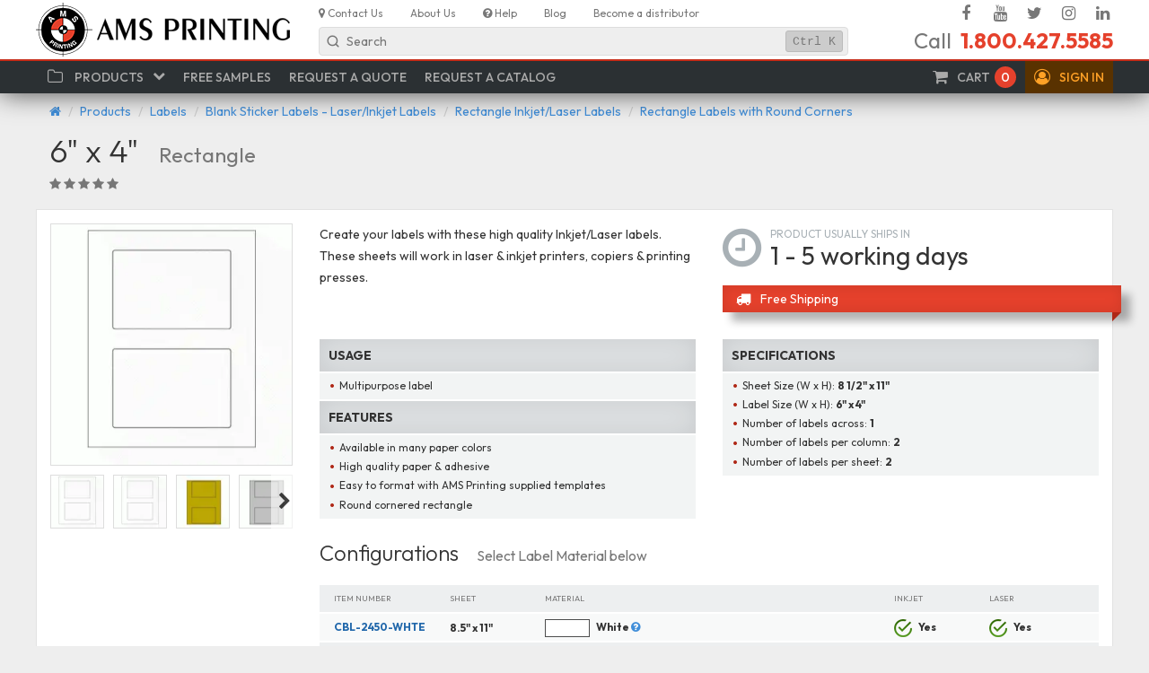

--- FILE ---
content_type: text/html; charset=UTF-8
request_url: https://www.amsprinting.com/products/rectangle-blank-laser-inkjet-labels-rc/8-12x11-rectangle-6x4-rc
body_size: 33531
content:
<!DOCTYPE html>
<html lang="en" class="no-js">
<head>
    <link rel="preconnect" href="https://fonts.googleapis.com/" crossorigin>
<link rel="dns-prefetch" href="https://fonts.googleapis.com/" >
<link rel="preconnect" href="https://cdnjs.cloudflare.com/" crossorigin>
<link rel="dns-prefetch" href="https://cdnjs.cloudflare.com/" >
<link rel="preconnect" href="https://www.googletagmanager.com/" crossorigin>
<link rel="dns-prefetch" href="https://www.googletagmanager.com/" >
<link rel="dns-prefetch" href="https://www.google-analytics.com/" >
<link rel="dns-prefetch" href="https://www.googleadservices.com/" >
<link rel="dns-prefetch" href="https://googleads.g.doubleclick.net/" >
<link rel="preconnect" href="https://www.google.com/" crossorigin>
<link rel="dns-prefetch" href="https://www.google.com/" >
        <link rel="preconnect" href="https://www.googletagmanager.com/" crossorigin><link rel="dns-prefetch" href="https://www.googletagmanager.com/" >
    <meta charset="utf-8">
    <meta name="viewport" content="width=device-width, initial-scale=1">
    <meta http-equiv="content-type" content="text/html; charset=UTF-8">
    <meta http-equiv="x-ua-compatible" content="ie=edge">
    <link rel="apple-touch-icon" sizes="180x180" href="/apple-touch-icon.png">
    <link rel="icon" type="image/png" sizes="32x32" href="/favicon-32x32.png">
    <link rel="icon" type="image/png" sizes="16x16" href="/favicon-16x16.png">
    <link rel="manifest" href="/site.webmanifest" crossorigin="use-credentials">
    <meta name="csrf-token" content="v1cjVwnq7eQbGMyqSsI9pNd4ruC3FgmdeXnvLTwR">
        <meta name="google-site-verification" content="WK7PgIlYbB3r6g_313eAc5-wnmlEuc0KDy5pV2IydEE" />    <!-- Google Tag Manager -->
<script nonce="5E2HUMdkwav7PbTLnK20KJHuIyDTi4Nc">(function(w,d,s,l,i){w[l]=w[l]||[];w[l].push({'gtm.start':
new Date().getTime(),event:'gtm.js'});var f=d.getElementsByTagName(s)[0],
j=d.createElement(s),dl=l!='dataLayer'?'&l='+l:'';j.async=true;j.src=
'https://www.googletagmanager.com/gtm.js?id='+i+dl;f.parentNode.insertBefore(j,f);
})(window,document,'script','dataLayer','GTM-KM3DXWM');</script>
<!-- End Google Tag Manager -->

        <meta name="robots" content="index,follow"/>
    <title>6&quot; x 4&quot; - AMS Printing</title>
    <!-- CSS -->
    <link rel="stylesheet" href="https://www.amsprinting.com/vendor/font-awesome/css/font-awesome.min.css?1564519345" />
    <link rel="stylesheet" href="https://www.amsprinting.com/css/frontend/app.css?1564519345" />
    <link rel="stylesheet" href="https://www.amsprinting.com/css/frontend/modules/catalog/product.css?1564519345" />
<!-- CSS :: END -->
    <!-- JAVASCRIPT HEAD -->
<script type="text/javascript" nonce="5E2HUMdkwav7PbTLnK20KJHuIyDTi4Nc">
    window.NONCE_ID = '5E2HUMdkwav7PbTLnK20KJHuIyDTi4Nc';
</script>
<script src="https://js.sentry-cdn.com/77ce2322c5a33cac610e630fab2db211.min.js" crossorigin="anonymous"></script>
<!-- JAVASCRIPT HEAD :: END -->
    <link rel="canonical" href="https://www.amsprinting.com/products/rectangle-blank-laser-inkjet-labels-rc/8-12x11-rectangle-6x4-rc"/>    <!-- JSONLD -->
    <script nonce="yrf8niJcrl2bkAkOIxAuFvscQKeDdAaZ" type="application/ld+json">{"@context":"https://schema.org/","@type":"Product","name":"6\" x 4\" - Rectangle","description":"Create your labels with these high quality Inkjet/Laser labels. These sheets will work in laser & inkjet printers, copiers & printing presses.","category":"Labels > Blank Sticker Labels - Laser/Inkjet Labels > Rectangle Inkjet/Laser Labels > Rectangle Labels with Round Corners","brand":{"@type":"Brand","name":"AMS Printing"},"offers":{"@type":"AggregateOffer","url":"https://www.amsprinting.com/products/rectangle-blank-laser-inkjet-labels-rc/8-12x11-rectangle-6x4-rc","lowPrice":0.15240735,"priceCurrency":"USD","offerCount":18,"itemCondition":"https://schema.org/NewCondition","availability":"https://schema.org/InStock","seller":{"@type":"Organization","name":"AMS Printing"}},"image":[{"@type":"ImageObject","contentUrl":"https://www.amsprinting.com/storage/products/72425f4ef8fb2bb779fb2c401616d0f5.webp","name":"6\" x 4\" - Rectangle"},{"@type":"ImageObject","contentUrl":"https://www.amsprinting.com/storage/products/0170de66d7b3f13905f15cce40b0052d.webp","name":"6\" x 4\" - Rectangle"},{"@type":"ImageObject","contentUrl":"https://www.amsprinting.com/storage/products/a6695955504da569e6d94991730006ff.webp","name":"6\" x 4\" - Rectangle"},{"@type":"ImageObject","contentUrl":"https://www.amsprinting.com/storage/products/22bd342313f65a6f96aec29585e5d47d.webp","name":"6\" x 4\" - Rectangle"},{"@type":"ImageObject","contentUrl":"https://www.amsprinting.com/storage/products/6dc6eafc96592bcf6336a7d6dfd8766e.webp","name":"6\" x 4\" - Rectangle"},{"@type":"ImageObject","contentUrl":"https://www.amsprinting.com/storage/products/9c7c7ccd29902a78d510aeedc67bf597.webp","name":"6\" x 4\" - Rectangle"},{"@type":"ImageObject","contentUrl":"https://www.amsprinting.com/storage/products/dc7b58333468ea6d4327b71516108f13.webp","name":"6\" x 4\" - Rectangle"},{"@type":"ImageObject","contentUrl":"https://www.amsprinting.com/storage/products/b83b74efa57fc4b1237fde65b1a2e00b.webp","name":"6\" x 4\" - Rectangle"},{"@type":"ImageObject","contentUrl":"https://www.amsprinting.com/storage/products/63a21909ff876b94927cd8174468b33f.webp","name":"6\" x 4\" - Rectangle"},{"@type":"ImageObject","contentUrl":"https://www.amsprinting.com/storage/products/a6b7e6064676121842fc9ca0cb8d557b.webp","name":"6\" x 4\" - Rectangle"},{"@type":"ImageObject","contentUrl":"https://www.amsprinting.com/storage/products/372df5062fa2ef81af5a062aa086d554.webp","name":"6\" x 4\" - Rectangle"},{"@type":"ImageObject","contentUrl":"https://www.amsprinting.com/storage/products/c85a94921d2f30f060d5fdafb023bd23.webp","name":"6\" x 4\" - Rectangle"},{"@type":"ImageObject","contentUrl":"https://www.amsprinting.com/storage/products/787689290c2259e2c64ef317c4329416.webp","name":"6\" x 4\" - Rectangle"},{"@type":"ImageObject","contentUrl":"https://www.amsprinting.com/storage/products/7791ea379955cf5b2fa3da8525286240.webp","name":"6\" x 4\" - Rectangle"},{"@type":"ImageObject","contentUrl":"https://www.amsprinting.com/storage/products/3e594ad74fd13a3bc994c05cd1a96311.webp","name":"6\" x 4\" - Rectangle"},{"@type":"ImageObject","contentUrl":"https://www.amsprinting.com/storage/products/92db92de71876aff6fc1d5634f4c9469.webp","name":"6\" x 4\" - Rectangle"},{"@type":"ImageObject","contentUrl":"https://www.amsprinting.com/storage/products/1839c402cf254f522d5e48a8301fc67f.webp","name":"6\" x 4\" - Rectangle"},{"@type":"ImageObject","contentUrl":"https://www.amsprinting.com/storage/products/1dad807d34501d1b4efa9b7fa477cd59.webp","name":"6\" x 4\" - Rectangle"},{"@type":"ImageObject","contentUrl":"https://www.amsprinting.com/storage/products/f717cf0a0e5d11edf05e428b29ddeeb9.webp","name":"6\" x 4\" - Rectangle"}],"model":[{"@type":"ProductModel","name":"6\" x 4\"","sku":"CBL-2450-WHTE","mpn":"CBL-2450-WHTE","image":[{"@type":"ImageObject","contentUrl":"https://www.amsprinting.com/storage/products/1839c402cf254f522d5e48a8301fc67f.webp"}],"additionalProperty":[{"@type":"PropertyValue","name":"Sheet","value":"8.5\" x 11\""},{"@type":"PropertyValue","name":"Material","value":"White"},{"@type":"PropertyValue","name":"Inkjet","value":"Yes"},{"@type":"PropertyValue","name":"Laser","value":"Yes"}],"offers":{"@type":"AggregateOffer","lowPrice":0.15240735,"highPrice":0.34572785000000006,"priceCurrency":"USD"}},{"@type":"ProductModel","name":"6\" x 4\"","sku":"CBL-2450-WOPQ","mpn":"CBL-2450-WOPQ","image":[{"@type":"ImageObject","contentUrl":"https://www.amsprinting.com/storage/products/1dad807d34501d1b4efa9b7fa477cd59.webp"}],"additionalProperty":[{"@type":"PropertyValue","name":"Sheet","value":"8.5\" x 11\""},{"@type":"PropertyValue","name":"Material","value":"White: Opaque"},{"@type":"PropertyValue","name":"Inkjet","value":"Yes"},{"@type":"PropertyValue","name":"Laser","value":"Yes"}],"offers":{"@type":"AggregateOffer","lowPrice":0.27105185,"highPrice":0.5077836,"priceCurrency":"USD"}},{"@type":"ProductModel","name":"6\" x 4\"","sku":"BL-1500-WPLP","mpn":"BL-1500-WPLP","image":[{"@type":"ImageObject","contentUrl":"https://www.amsprinting.com/storage/products/0170de66d7b3f13905f15cce40b0052d.webp"}],"additionalProperty":[{"@type":"PropertyValue","name":"Sheet","value":"8.5\" x 11\""},{"@type":"PropertyValue","name":"Material","value":"White: Weatherproof White"},{"@type":"PropertyValue","name":"Inkjet","value":"No"},{"@type":"PropertyValue","name":"Laser","value":"Yes"}],"offers":{"@type":"AggregateOffer","lowPrice":0.46049999999999996,"highPrice":0.6692058,"priceCurrency":"USD"}},{"@type":"ProductModel","name":"6\" x 4\"","sku":"CBL-2450-WREM","mpn":"CBL-2450-WREM","image":[{"@type":"ImageObject","contentUrl":"https://www.amsprinting.com/storage/products/f717cf0a0e5d11edf05e428b29ddeeb9.webp"}],"additionalProperty":[{"@type":"PropertyValue","name":"Sheet","value":"8.5\" x 11\""},{"@type":"PropertyValue","name":"Material","value":"White: White Removable"},{"@type":"PropertyValue","name":"Inkjet","value":"Yes"},{"@type":"PropertyValue","name":"Laser","value":"Yes"}],"offers":{"@type":"AggregateOffer","lowPrice":0.1902344,"highPrice":0.48383415,"priceCurrency":"USD"}},{"@type":"ProductModel","name":"6\" x 4\"","sku":"CBL-2450-SGIP","mpn":"CBL-2450-SGIP","image":[{"@type":"ImageObject","contentUrl":"https://www.amsprinting.com/storage/products/3e594ad74fd13a3bc994c05cd1a96311.webp"}],"additionalProperty":[{"@type":"PropertyValue","name":"Sheet","value":"8.5\" x 11\""},{"@type":"PropertyValue","name":"Material","value":"White: White Semi-Gloss (inkjet)"},{"@type":"PropertyValue","name":"Inkjet","value":"Yes"},{"@type":"PropertyValue","name":"Laser","value":"No"}],"offers":{"@type":"AggregateOffer","lowPrice":0.4513568,"highPrice":0.8833598,"priceCurrency":"USD"}},{"@type":"ProductModel","name":"6\" x 4\"","sku":"CBL-2450-SGLP","mpn":"CBL-2450-SGLP","image":[{"@type":"ImageObject","contentUrl":"https://www.amsprinting.com/storage/products/92db92de71876aff6fc1d5634f4c9469.webp"}],"additionalProperty":[{"@type":"PropertyValue","name":"Sheet","value":"8.5\" x 11\""},{"@type":"PropertyValue","name":"Material","value":"White: White Semi-Gloss (laser)"},{"@type":"PropertyValue","name":"Inkjet","value":"No"},{"@type":"PropertyValue","name":"Laser","value":"Yes"}],"offers":{"@type":"AggregateOffer","lowPrice":0.1902344,"highPrice":0.48383415,"priceCurrency":"USD"}},{"@type":"ProductModel","name":"6\" x 4\"","sku":"CBL-2450-PBLU","mpn":"CBL-2450-PBLU","image":[{"@type":"ImageObject","contentUrl":"https://www.amsprinting.com/storage/products/372df5062fa2ef81af5a062aa086d554.webp"}],"additionalProperty":[{"@type":"PropertyValue","name":"Sheet","value":"8.5\" x 11\""},{"@type":"PropertyValue","name":"Material","value":"Blue: Pastel Blue"},{"@type":"PropertyValue","name":"Inkjet","value":"Yes"},{"@type":"PropertyValue","name":"Laser","value":"Yes"}],"offers":{"@type":"AggregateOffer","lowPrice":0.48097875,"highPrice":2.91030915,"priceCurrency":"USD"}},{"@type":"ProductModel","name":"6\" x 4\"","sku":"CBL-2450-CLRL","mpn":"CBL-2450-CLRL","image":[{"@type":"ImageObject","contentUrl":"https://www.amsprinting.com/storage/products/6dc6eafc96592bcf6336a7d6dfd8766e.webp"}],"additionalProperty":[{"@type":"PropertyValue","name":"Sheet","value":"8.5\" x 11\""},{"@type":"PropertyValue","name":"Material","value":"Clear: Clear Matte Acetate (laser)"},{"@type":"PropertyValue","name":"Inkjet","value":"No"},{"@type":"PropertyValue","name":"Laser","value":"Yes"}],"offers":{"@type":"AggregateOffer","lowPrice":0.3768549,"highPrice":0.5009875,"priceCurrency":"USD"}},{"@type":"ProductModel","name":"6\" x 4\"","sku":"CBL-2450-BGLD","mpn":"CBL-2450-BGLD","image":[{"@type":"ImageObject","contentUrl":"https://www.amsprinting.com/storage/products/a6695955504da569e6d94991730006ff.webp"}],"additionalProperty":[{"@type":"PropertyValue","name":"Sheet","value":"8.5\" x 11\""},{"@type":"PropertyValue","name":"Material","value":"Gold: Bright Gold Foil (laser)"},{"@type":"PropertyValue","name":"Inkjet","value":"No"},{"@type":"PropertyValue","name":"Laser","value":"Yes"}],"offers":{"@type":"AggregateOffer","lowPrice":0.43256495,"highPrice":0.6490829499999999,"priceCurrency":"USD"}},{"@type":"ProductModel","name":"6\" x 4\"","sku":"CBL-2450-FLGN","mpn":"CBL-2450-FLGN","image":[{"@type":"ImageObject","contentUrl":"https://www.amsprinting.com/storage/products/9c7c7ccd29902a78d510aeedc67bf597.webp"}],"additionalProperty":[{"@type":"PropertyValue","name":"Sheet","value":"8.5\" x 11\""},{"@type":"PropertyValue","name":"Material","value":"Green: Fluorescent Green"},{"@type":"PropertyValue","name":"Inkjet","value":"Yes"},{"@type":"PropertyValue","name":"Laser","value":"Yes"}],"offers":{"@type":"AggregateOffer","lowPrice":0.1902344,"highPrice":0.48383415,"priceCurrency":"USD"}},{"@type":"ProductModel","name":"6\" x 4\"","sku":"CBL-2450-PGRN","mpn":"CBL-2450-PGRN","image":[{"@type":"ImageObject","contentUrl":"https://www.amsprinting.com/storage/products/c85a94921d2f30f060d5fdafb023bd23.webp"}],"additionalProperty":[{"@type":"PropertyValue","name":"Sheet","value":"8.5\" x 11\""},{"@type":"PropertyValue","name":"Material","value":"Green: Pastel Green"},{"@type":"PropertyValue","name":"Inkjet","value":"Yes"},{"@type":"PropertyValue","name":"Laser","value":"Yes"}],"offers":{"@type":"AggregateOffer","lowPrice":0.48097875,"highPrice":2.91030915,"priceCurrency":"USD"}},{"@type":"ProductModel","name":"6\" x 4\"","sku":"CBL-2450-FLOR","mpn":"CBL-2450-FLOR","image":[{"@type":"ImageObject","contentUrl":"https://www.amsprinting.com/storage/products/dc7b58333468ea6d4327b71516108f13.webp"}],"additionalProperty":[{"@type":"PropertyValue","name":"Sheet","value":"8.5\" x 11\""},{"@type":"PropertyValue","name":"Material","value":"Orange: Orange Fluorescent"},{"@type":"PropertyValue","name":"Inkjet","value":"Yes"},{"@type":"PropertyValue","name":"Laser","value":"Yes"}],"offers":{"@type":"AggregateOffer","lowPrice":0.19023405000000002,"highPrice":0.7155308599999999,"priceCurrency":"USD"}},{"@type":"ProductModel","name":"6\" x 4\"","sku":"CBL-2450-FLPK","mpn":"CBL-2450-FLPK","image":[{"@type":"ImageObject","contentUrl":"https://www.amsprinting.com/storage/products/b83b74efa57fc4b1237fde65b1a2e00b.webp"}],"additionalProperty":[{"@type":"PropertyValue","name":"Sheet","value":"8.5\" x 11\""},{"@type":"PropertyValue","name":"Material","value":"Pink: Fluorescent Pink"},{"@type":"PropertyValue","name":"Inkjet","value":"Yes"},{"@type":"PropertyValue","name":"Laser","value":"Yes"}],"offers":{"@type":"AggregateOffer","lowPrice":0.1902344,"highPrice":0.48383415,"priceCurrency":"USD"}},{"@type":"ProductModel","name":"6\" x 4\"","sku":"CBL-2450-PPNK","mpn":"CBL-2450-PPNK","image":[{"@type":"ImageObject","contentUrl":"https://www.amsprinting.com/storage/products/787689290c2259e2c64ef317c4329416.webp"}],"additionalProperty":[{"@type":"PropertyValue","name":"Sheet","value":"8.5\" x 11\""},{"@type":"PropertyValue","name":"Material","value":"Pink: Pastel Pink"},{"@type":"PropertyValue","name":"Inkjet","value":"Yes"},{"@type":"PropertyValue","name":"Laser","value":"Yes"}],"offers":{"@type":"AggregateOffer","lowPrice":0.48097875,"highPrice":2.91030915,"priceCurrency":"USD"}},{"@type":"ProductModel","name":"6\" x 4\"","sku":"CBL-2450-FLRD","mpn":"CBL-2450-FLRD","image":[{"@type":"ImageObject","contentUrl":"https://www.amsprinting.com/storage/products/63a21909ff876b94927cd8174468b33f.webp"}],"additionalProperty":[{"@type":"PropertyValue","name":"Sheet","value":"8.5\" x 11\""},{"@type":"PropertyValue","name":"Material","value":"Red: Fluorescent Red"},{"@type":"PropertyValue","name":"Inkjet","value":"Yes"},{"@type":"PropertyValue","name":"Laser","value":"Yes"}],"offers":{"@type":"AggregateOffer","lowPrice":0.1902344,"highPrice":0.48383415,"priceCurrency":"USD"}},{"@type":"ProductModel","name":"6\" x 4\"","sku":"CBL-2450-BSVR","mpn":"CBL-2450-BSVR","image":[{"@type":"ImageObject","contentUrl":"https://www.amsprinting.com/storage/products/22bd342313f65a6f96aec29585e5d47d.webp"}],"additionalProperty":[{"@type":"PropertyValue","name":"Sheet","value":"8.5\" x 11\""},{"@type":"PropertyValue","name":"Material","value":"Silver: Bright Silver Foil (laser)"},{"@type":"PropertyValue","name":"Inkjet","value":"No"},{"@type":"PropertyValue","name":"Laser","value":"Yes"}],"offers":{"@type":"AggregateOffer","lowPrice":0.43256495,"highPrice":0.6490829499999999,"priceCurrency":"USD"}},{"@type":"ProductModel","name":"6\" x 4\"","sku":"CBL-2450-FLYL","mpn":"CBL-2450-FLYL","image":[{"@type":"ImageObject","contentUrl":"https://www.amsprinting.com/storage/products/a6b7e6064676121842fc9ca0cb8d557b.webp"}],"additionalProperty":[{"@type":"PropertyValue","name":"Sheet","value":"8.5\" x 11\""},{"@type":"PropertyValue","name":"Material","value":"Yellow: Fluorescent Yellow"},{"@type":"PropertyValue","name":"Inkjet","value":"Yes"},{"@type":"PropertyValue","name":"Laser","value":"Yes"}],"offers":{"@type":"AggregateOffer","lowPrice":0.1902344,"highPrice":0.48383415,"priceCurrency":"USD"}},{"@type":"ProductModel","name":"6\" x 4\"","sku":"CBL-2450-PYEL","mpn":"CBL-2450-PYEL","image":[{"@type":"ImageObject","contentUrl":"https://www.amsprinting.com/storage/products/7791ea379955cf5b2fa3da8525286240.webp"}],"additionalProperty":[{"@type":"PropertyValue","name":"Sheet","value":"8.5\" x 11\""},{"@type":"PropertyValue","name":"Material","value":"Yellow: Pastel Yellow"},{"@type":"PropertyValue","name":"Inkjet","value":"Yes"},{"@type":"PropertyValue","name":"Laser","value":"Yes"}],"offers":{"@type":"AggregateOffer","lowPrice":0.48097875,"highPrice":2.91030915,"priceCurrency":"USD"}}]}</script><meta property="og:locale" content="en_US" />
<meta property="og:type" content="product" />
<meta property="og:title" content="6\" x 4\" - Rectangle" />
<meta property="og:description" content="Create your labels with these high quality Inkjet/Laser labels. These sheets will work in laser & inkjet printers, copiers & printing presses." />
<meta property="og:url" content="https://www.amsprinting.com/products/rectangle-blank-laser-inkjet-labels-rc/8-12x11-rectangle-6x4-rc" />
<meta property="og:image" content="https://www.amsprinting.com/storage/products/72425f4ef8fb2bb779fb2c401616d0f5.webp" />
<meta property="og:site_name" content="AMS Printing" /><meta property="twitter:card" content="summary" />
<meta property="twitter:title" content="6\" x 4\" - Rectangle" />
<meta property="twitter:description" content="Create your labels with these high quality Inkjet/Laser labels. These sheets will work in laser & inkjet printers, copiers & printing presses." />
<meta property="twitter:url" content="https://www.amsprinting.com/products/rectangle-blank-laser-inkjet-labels-rc/8-12x11-rectangle-6x4-rc" />
<meta property="twitter:image" content="https://www.amsprinting.com/storage/products/72425f4ef8fb2bb779fb2c401616d0f5.webp" />
<meta property="twitter:site" content="AMS Printing" />
<meta property="twitter:domain" content="https://www.amsprinting.com" /><script nonce="5E2HUMdkwav7PbTLnK20KJHuIyDTi4Nc" type="application/ld+json">{"@context":"https://schema.org","@type":"Organization","url":"https://www.amsprinting.com","logo":"https://www.amsprinting.com/img/ams-logo-sq.png","image":"https://www.amsprinting.com/img/ams-logo-sq.png","name":"AMS Printing","description":"Manufacturer of labels, tags, plastic bags, laser & inkjet labels, envelopes, shipping boxes, packing materials and mailing supplies.","telephone":"+1-800-427-5585","email":"ams@amsprinting.com","address":{"@type":"PostalAddress","addressCountry":"US","addressRegion":"California","addressLocality":"Redwood City","postalCode":"94063","streetAddress":"335d Convention Way"},"sameAs":["https://www.facebook.com/amsprinting1","https://www.youtube.com/channel/UCIwH-2K9KtUCKFYxbICnm-w","https://twitter.com/AMSPrinting1","https://www.instagram.com/amsprinting","https://www.linkedin.com/company/ams-printing"]}</script><script nonce="5E2HUMdkwav7PbTLnK20KJHuIyDTi4Nc" type="application/ld+json">{"@context":"https://schema.org","@type":"BreadcrumbList","itemListElement":[{"@type":"ListItem","position":1,"item":{"@id":"https://www.amsprinting.com/products","name":"Products"}},{"@type":"ListItem","position":2,"item":{"@id":"https://www.amsprinting.com/products/labels","name":"Labels"}},{"@type":"ListItem","position":3,"item":{"@id":"https://www.amsprinting.com/products/blank-laser-inkjet-labels","name":"Blank Sticker Labels - Laser/Inkjet Labels"}},{"@type":"ListItem","position":4,"item":{"@id":"https://www.amsprinting.com/products/rectangle-blank-laser-inkjet-labels","name":"Rectangle Inkjet/Laser Labels"}},{"@type":"ListItem","position":5,"item":{"@id":"https://www.amsprinting.com/products/rectangle-blank-laser-inkjet-labels-rc","name":"Rectangle Labels with Round Corners"}},{"@type":"ListItem","position":6,"item":{"@id":"https://www.amsprinting.com/products/rectangle-blank-laser-inkjet-labels-rc/8-12x11-rectangle-6x4-rc","name":"6\" x 4\""}}]}</script>    <!-- JSONLD :: END -->
</head>
<body >
    <!-- Google Tag Manager (noscript) -->
    <noscript><iframe src="https://www.googletagmanager.com/ns.html?id=GTM-KM3DXWM" height="0" width="0" class="hidden"></iframe></noscript>
    <!-- End Google Tag Manager (noscript) -->
<!-- HEADER -->
<header id="header" class="ams-header hidden-xs">
    <div class="container">
        <div class="bs-row">
            <div class="ams-header__logo">
                <a href="https://www.amsprinting.com"><img src="https://www.amsprinting.com/img/ams-logo.png" title="AMS Printing" alt="AMS Printing"/></a>
            </div>
            <div class="ams-header__wrp hidden-print">
                <nav role="navigation" class="ams-header__nav">
                    <ul class="ams-menu-top-secondary">
        <li class="ams-menu-top-secondary__item">
                    <a href="/contact-us">
                                    <i class="fa fa-map-marker"></i>
                                <span>Contact Us</span>
                            </a>
                    </li>
    <li class="ams-menu-top-secondary__item">
                    <a href="/about-us">
                                    <i class=""></i>
                                <span>About Us</span>
                            </a>
                    </li>
    <li class="ams-menu-top-secondary__item">
                    <a href="/help">
                                    <i class="fa fa-question-circle"></i>
                                <span>Help</span>
                            </a>
                    </li>
    <li class="ams-menu-top-secondary__item">
                    <a href="/blog">
                                    <i class=""></i>
                                <span>Blog</span>
                            </a>
                    </li>
    <li class="ams-menu-top-secondary__item">
                    <a href="/become-a-distributor">
                                    <i class=""></i>
                                <span>Become a distributor</span>
                            </a>
                    </li>
</ul>
                    <ul class="ams-menu-top-social">
        <li class="ams-menu-top-social__item">
                    <a href="https://www.facebook.com/amsprinting1" target="_blank">
                                    <i class="fa fa-facebook fa-fw"></i>
                                <span class="sr-only">Facebook</span>
                            </a>
                    </li>
    <li class="ams-menu-top-social__item">
                    <a href="https://www.youtube.com/channel/UCIwH-2K9KtUCKFYxbICnm-w" target="_blank">
                                    <i class="fa fa-youtube fa-fw"></i>
                                <span class="sr-only">YouTube</span>
                            </a>
                    </li>
    <li class="ams-menu-top-social__item">
                    <a href="https://twitter.com/AMSPrinting1" target="_blank">
                                    <i class="fa fa-twitter fa-fw"></i>
                                <span class="sr-only">Twitter</span>
                            </a>
                    </li>
    <li class="ams-menu-top-social__item">
                    <a href="https://www.instagram.com/amsprinting" target="_blank">
                                    <i class="fa fa-instagram fa-fw"></i>
                                <span class="sr-only">Instagram</span>
                            </a>
                    </li>
    <li class="ams-menu-top-social__item">
                    <a href="https://www.linkedin.com/company/ams-printing" target="_blank">
                                    <i class="fa fa-linkedin fa-fw"></i>
                                <span class="sr-only">Linked In</span>
                            </a>
                    </li>
</ul>
                </nav>
                <div class="bs-row">
                    <div class="ams-header__search">
                        <div class="ams-search-widget" id="search-main">
    <div class="ams-search-widget__input a-px-sm a-py-xs q-px-sm q-py-xs">
        <span class="ams-search-widget__icon">
            <svg width="20" height="20" viewBox="0 0 20 20" fill="none" xmlns="http://www.w3.org/2000/svg">
                <g><path d="M15.8333 15.8333L13.0523 13.0524M13.0523 13.0524C13.9943 12.1104 14.5769 10.8092 14.5769 9.3718C14.5769 6.49708 12.2465 4.16667 9.37176 4.16667C6.49704 4.16667 4.16663 6.49708 4.16663 9.3718C4.16663 12.2465 6.49704 14.5769 9.37176 14.5769C10.8091 14.5769 12.1104 13.9943 13.0523 13.0524Z"
              stroke="currentColor" stroke-width="1.5" stroke-linecap="round" stroke-linejoin="round"></path></g>
            </svg>
        </span>
        <span class="ams-search-widget__text a-px-sm q-px-xs">Search</span>
        <span class="ams-search-widget__hotkey a-pa-xs q-px-xs"><kbd>Ctrl</kbd><kbd>K</kbd></span>
    </div>
    <div class="ams-search-widget-app bs-reset" id="search-main-app"></div>
</div>
<script type="text/javascript" nonce="5E2HUMdkwav7PbTLnK20KJHuIyDTi4Nc">
    window.addEventListener('load', function () {
        new SearchWidget(jsData, 'search-main').bind();
    });
</script>
                    </div>
                    <div class="ams-header__contacts">
                        <div class="ams-header__phone">
    Call <span class="number">1.800.427.5585</span>
</div>                    </div>
                </div>
            </div>
        </div>
    </div>
</header>
<nav role="navigation" class="ams-navbar-wrp hidden-print">
    <div class="container">
        <div class="ams-navbar" id="navbar">
            <div class="ams-navbar-group hidden-sm hidden-md hidden-lg">
                <button class="ams-navbar-btn" data-toggle="collapse" data-target="#navbarCollapse">
                    <i class="fa fa-bars"></i> <span class="sr-only">Menu</span>
                </button>
                <a href="/" class="ams-navbar-brand">
                    <img src="/img/ams-logo-nav.png" alt="AMS Printing"/> AMS Printing
                </a>
            </div>

            <ul class="ams-navbar-menu inline">
                                <li id="cart">
    <a href="https://www.amsprinting.com/cart" class="ams-cart-widget" data-bind="css: {busy: busy}">
        <i class="fa fa-shopping-cart ams-navbar-menu-icon"></i>
        <span class="hidden-xs hidden-sm">Cart</span>
        <span class="ams-cart-widget__count" data-bind="text: itemsCount">0</span>
        <i class="fa fa-circle-o faa-flash animated ams-cart-widget__busy"></i>
    </a>
    <script nonce="5E2HUMdkwav7PbTLnK20KJHuIyDTi4Nc">
        window.addEventListener('load', function() {
            new CartWidget(jsData, 'cart').bind();
        });
    </script>
</li>
                <li id="auth">
            <a href="/login" class="ams-navbar-menu-warning" role="button" data-toggle="collapse" data-target="#signin" aria-expanded="false" data-parent="#navbar" aria-controls="signin">
    <i class="fa fa-user-circle-o ams-navbar-menu-icon"></i>
    <span class="hidden-xs hidden-sm">Sign in</span>
</a>
<div class="ams-navbar-popover float right collapse ams-widget-auth" id="signin">
    <p class="ams-widget-auth__welcome">
                    Welcome to AMSPrinting.com!
            </p>

    <form role="form" method="POST" action="https://www.amsprinting.com/login" autocomplete="off">
        <input type="hidden" name="_token" value="v1cjVwnq7eQbGMyqSsI9pNd4ruC3FgmdeXnvLTwR" autocomplete="off">
        <input type="hidden" name="return" value="true"/>

        <div class="form-group">
            <input type="email" class="form-control" name="email" value="" placeholder="E-Mail address"
                   data-bind="value: email" autocomplete="off">
        </div>

        <div class="form-group">
            <input type="password" class="form-control" name="password" placeholder="Password" data-bind="value: password">
        </div>

        <div class="form-group">
            <div class="checkbox">
                <label>
                    <input type="checkbox" name="remember" data-bind="checked: remember"> Remember Me
                </label>
            </div>
        </div>

        <button class="btn btn-block btn-primary" data-bind="click: submit__click, disabled: busy"><i class="fa fa-btn fa-sign-in"></i>Sign In</button>
    </form>

    <a class="btn btn-block btn-link" href="https://www.amsprinting.com/forgot-password">Forgot Your Password?</a>
    <hr>
    <p>New customer?</p>
    <a href="https://www.amsprinting.com/register" class="btn btn-block btn-danger">Sign Up</a>
</div>
    </li>
            </ul>

            <div class="ams-navbar-collapse collapse" id="navbarCollapse">
                <ul class="ams-navbar-menu">
        <li>
                    <a href="#" role="button" data-toggle="collapse" data-target="#popoversimple-catalog" aria-expanded="false" data-parent="#navbar" aria-controls="popoversimple-catalog">
            <i class="ams-navbar-menu-icon fa fa-folder-o fa-fw"></i>
        <span>Products</span>
    <i class="ams-navbar-menu-chevron fa fa-chevron-down" ></i>
</a>
<div class="ams-navbar-popover collapse" id="popoversimple-catalog">
    <div class="ams-scw">
            <div class="ams-scw__column">
            <ul class="ams-scw__list">
                                <li><a class="ams-scw__list__item" href="https://www.amsprinting.com/products/bags">
                        
                        Bags, Plastic Bags, Poly Bags, Plastic Packaging
                    </a></li>
                                <li><a class="ams-scw__list__item" href="https://www.amsprinting.com/products/boxes-and-cartons">
                        
                        Boxes & Cartons
                    </a></li>
                                <li><a class="ams-scw__list__item" href="https://www.amsprinting.com/products/checks-and-banking-supplies">
                        
                        Checks & Banking Supplies
                    </a></li>
                                <li><a class="ams-scw__list__item" href="https://www.amsprinting.com/products/correspondence-cards">
                        
                        Correspondence Cards
                    </a></li>
                                <li><a class="ams-scw__list__item" href="https://www.amsprinting.com/products/custom-printing">
                        
                        Custom Printing
                    </a></li>
                                <li><a class="ams-scw__list__item" href="https://www.amsprinting.com/products/envelopes">
                        
                        Envelopes
                    </a></li>
                            </ul>
        </div>
            <div class="ams-scw__column">
            <ul class="ams-scw__list">
                                <li><a class="ams-scw__list__item" href="https://www.amsprinting.com/products/equipment">
                        
                        Equipment
                    </a></li>
                                <li><a class="ams-scw__list__item" href="https://www.amsprinting.com/products/flags">
                        
                        Flags
                    </a></li>
                                <li><a class="ams-scw__list__item" href="https://www.amsprinting.com/products/inkjet-and-laser-cards">
                        
                        Inkjet & Laser Cards
                    </a></li>
                                <li><a class="ams-scw__list__item" href="https://www.amsprinting.com/products/labels">
                        
                        Labels
                    </a></li>
                                <li><a class="ams-scw__list__item" href="https://www.amsprinting.com/products/rubber-stamps-and-embossers">
                        
                        Rubber Stamps & Embossers
                    </a></li>
                                <li><a class="ams-scw__list__item" href="https://www.amsprinting.com/products/safety-supplies">
                        
                        Safety Supplies
                    </a></li>
                            </ul>
        </div>
            <div class="ams-scw__column">
            <ul class="ams-scw__list">
                                <li><a class="ams-scw__list__item" href="https://www.amsprinting.com/products/signs">
                        
                        Signs
                    </a></li>
                                <li><a class="ams-scw__list__item" href="https://www.amsprinting.com/products/tabs-and-filing-products">
                        
                        Tabs & Filing Products
                    </a></li>
                                <li><a class="ams-scw__list__item" href="https://www.amsprinting.com/products/tags">
                        
                        Tags
                    </a></li>
                                <li><a class="ams-scw__list__item" href="https://www.amsprinting.com/products/tapes">
                        
                        Tapes
                    </a></li>
                                <li><a class="ams-scw__list__item" href="https://www.amsprinting.com/products/wristbands">
                        
                        Wristbands
                    </a></li>
                            </ul>
        </div>
        </div>
</div>
            </li>
            <li>
                    <a href="#" data-toggle="request-samples">
                                <span>Free Samples</span>
                            </a>
            </li>
            <li>
                    <a href="#" data-toggle="request-quote">
                                <span>Request a Quote</span>
                            </a>
            </li>
            <li>
                    <a href="#" data-toggle="request-catalog">
                                <span>Request a Catalog</span>
                            </a>
            </li>
    </ul>
            </div>
        </div>
    </div>
</nav><!-- HEADER :: END -->
    <!-- CONTENT -->
    <main role="main">
            <!-- BREADCRUMBS -->
    <div class="ams-breadcrumbs-container hidden-print">
        <div class="container">
            <div class="row">
                <ol class="ams-breadcrumbs">
                    <li><a href="https://www.amsprinting.com" title="Home"><i class="fa fa-home"></i></a></li>
                                                                        <li><a class="ams-breadcrumb" href="https://www.amsprinting.com/products">Products</a></li>
                                                                                                <li><a class="ams-breadcrumb bc-category" href="https://www.amsprinting.com/products/labels">Labels</a></li>
                                                                                                <li><a class="ams-breadcrumb bc-category" href="https://www.amsprinting.com/products/blank-laser-inkjet-labels">Blank Sticker Labels - Laser/Inkjet Labels</a></li>
                                                                                                <li><a class="ams-breadcrumb bc-category" href="https://www.amsprinting.com/products/rectangle-blank-laser-inkjet-labels">Rectangle Inkjet/Laser Labels</a></li>
                                                                                                <li><a class="ams-breadcrumb bc-category" href="https://www.amsprinting.com/products/rectangle-blank-laser-inkjet-labels-rc">Rectangle Labels with Round Corners</a></li>
                                                                                                        </ol>
            </div>
        </div>
    </div>
    <!-- BREADCRUMBS :: END -->
                <div class="ams-page style-15">
    <div class="ams-page__header">
        <div class="container">
            <h1>
    <span id="productTitle">6&quot; x 4&quot;</span>
            <small>Rectangle</small>
            </h1>
            <div class="ams-product-rating a-item a-px-none">
    <div class="a-item__section a-item__section--side">
    <div class="ams-stars">
            <i class="fa fa-star text-muted"></i>
            <i class="fa fa-star text-muted"></i>
            <i class="fa fa-star text-muted"></i>
            <i class="fa fa-star text-muted"></i>
            <i class="fa fa-star text-muted"></i>
    </div>
    </div>
    </div>
        </div>
    </div>

    <div class="ams-page__content ams-page__content__2c" id="product" data-bind="template: {afterRender: onBoot}">
        <div class="row ams-product">
            <div class="col-sm-3 col-print-3 ams-page__content__aside">
                <div class="ams-product__gallery" id="gallery-main">
    <gallery params="
            images: galleryImages,
            videos: galleryVideos,
            mainImage: galleryMainImage,
            slidesToShow: 4,
            defaultImage: 'https://www.amsprinting.com/img/product.png',
            isAdmin: false
        ">
        <div class="ams-gallery">
            <div class="ams-gallery-set ams-image-gallery">
                            <a class="ams-gallery-item" href="https://www.amsprinting.com/storage/products/72425f4ef8fb2bb779fb2c401616d0f5.webp" data-id="11973" data-title=""><img src="https://www.amsprinting.com/storage/products/300_300/72425f4ef8fb2bb779fb2c401616d0f5.webp" alt="6\" x 4\"" loading="lazy"/></a>
                            <a class="ams-gallery-item" href="https://www.amsprinting.com/storage/products/0170de66d7b3f13905f15cce40b0052d.webp" data-id="11974" data-title=""><img src="https://www.amsprinting.com/storage/products/64_64/0170de66d7b3f13905f15cce40b0052d.webp" alt="6\" x 4\"" loading="lazy"/></a>
                            <a class="ams-gallery-item" href="https://www.amsprinting.com/storage/products/a6695955504da569e6d94991730006ff.webp" data-id="11975" data-title=""><img src="https://www.amsprinting.com/storage/products/64_64/a6695955504da569e6d94991730006ff.webp" alt="6\" x 4\"" loading="lazy"/></a>
                            <a class="ams-gallery-item" href="https://www.amsprinting.com/storage/products/22bd342313f65a6f96aec29585e5d47d.webp" data-id="11976" data-title=""><img src="https://www.amsprinting.com/storage/products/64_64/22bd342313f65a6f96aec29585e5d47d.webp" alt="6\" x 4\"" loading="lazy"/></a>
                            <a class="ams-gallery-item" href="https://www.amsprinting.com/storage/products/6dc6eafc96592bcf6336a7d6dfd8766e.webp" data-id="11977" data-title=""><img src="https://www.amsprinting.com/storage/products/64_64/6dc6eafc96592bcf6336a7d6dfd8766e.webp" alt="6\" x 4\"" loading="lazy"/></a>
                            <a class="ams-gallery-item" href="https://www.amsprinting.com/storage/products/9c7c7ccd29902a78d510aeedc67bf597.webp" data-id="11978" data-title=""><img src="https://www.amsprinting.com/storage/products/64_64/9c7c7ccd29902a78d510aeedc67bf597.webp" alt="6\" x 4\"" loading="lazy"/></a>
                            <a class="ams-gallery-item" href="https://www.amsprinting.com/storage/products/dc7b58333468ea6d4327b71516108f13.webp" data-id="11979" data-title=""><img src="https://www.amsprinting.com/storage/products/64_64/dc7b58333468ea6d4327b71516108f13.webp" alt="6\" x 4\"" loading="lazy"/></a>
                            <a class="ams-gallery-item" href="https://www.amsprinting.com/storage/products/b83b74efa57fc4b1237fde65b1a2e00b.webp" data-id="11980" data-title=""><img src="https://www.amsprinting.com/storage/products/64_64/b83b74efa57fc4b1237fde65b1a2e00b.webp" alt="6\" x 4\"" loading="lazy"/></a>
                            <a class="ams-gallery-item" href="https://www.amsprinting.com/storage/products/63a21909ff876b94927cd8174468b33f.webp" data-id="11981" data-title=""><img src="https://www.amsprinting.com/storage/products/64_64/63a21909ff876b94927cd8174468b33f.webp" alt="6\" x 4\"" loading="lazy"/></a>
                            <a class="ams-gallery-item" href="https://www.amsprinting.com/storage/products/a6b7e6064676121842fc9ca0cb8d557b.webp" data-id="11982" data-title=""><img src="https://www.amsprinting.com/storage/products/64_64/a6b7e6064676121842fc9ca0cb8d557b.webp" alt="6\" x 4\"" loading="lazy"/></a>
                            <a class="ams-gallery-item" href="https://www.amsprinting.com/storage/products/372df5062fa2ef81af5a062aa086d554.webp" data-id="11983" data-title=""><img src="https://www.amsprinting.com/storage/products/64_64/372df5062fa2ef81af5a062aa086d554.webp" alt="6\" x 4\"" loading="lazy"/></a>
                            <a class="ams-gallery-item" href="https://www.amsprinting.com/storage/products/c85a94921d2f30f060d5fdafb023bd23.webp" data-id="11984" data-title=""><img src="https://www.amsprinting.com/storage/products/64_64/c85a94921d2f30f060d5fdafb023bd23.webp" alt="6\" x 4\"" loading="lazy"/></a>
                            <a class="ams-gallery-item" href="https://www.amsprinting.com/storage/products/787689290c2259e2c64ef317c4329416.webp" data-id="11985" data-title=""><img src="https://www.amsprinting.com/storage/products/64_64/787689290c2259e2c64ef317c4329416.webp" alt="6\" x 4\"" loading="lazy"/></a>
                            <a class="ams-gallery-item" href="https://www.amsprinting.com/storage/products/7791ea379955cf5b2fa3da8525286240.webp" data-id="11986" data-title=""><img src="https://www.amsprinting.com/storage/products/64_64/7791ea379955cf5b2fa3da8525286240.webp" alt="6\" x 4\"" loading="lazy"/></a>
                            <a class="ams-gallery-item" href="https://www.amsprinting.com/storage/products/3e594ad74fd13a3bc994c05cd1a96311.webp" data-id="11987" data-title=""><img src="https://www.amsprinting.com/storage/products/64_64/3e594ad74fd13a3bc994c05cd1a96311.webp" alt="6\" x 4\"" loading="lazy"/></a>
                            <a class="ams-gallery-item" href="https://www.amsprinting.com/storage/products/92db92de71876aff6fc1d5634f4c9469.webp" data-id="11988" data-title=""><img src="https://www.amsprinting.com/storage/products/64_64/92db92de71876aff6fc1d5634f4c9469.webp" alt="6\" x 4\"" loading="lazy"/></a>
                            <a class="ams-gallery-item" href="https://www.amsprinting.com/storage/products/1839c402cf254f522d5e48a8301fc67f.webp" data-id="11989" data-title=""><img src="https://www.amsprinting.com/storage/products/64_64/1839c402cf254f522d5e48a8301fc67f.webp" alt="6\" x 4\"" loading="lazy"/></a>
                            <a class="ams-gallery-item" href="https://www.amsprinting.com/storage/products/1dad807d34501d1b4efa9b7fa477cd59.webp" data-id="11990" data-title=""><img src="https://www.amsprinting.com/storage/products/64_64/1dad807d34501d1b4efa9b7fa477cd59.webp" alt="6\" x 4\"" loading="lazy"/></a>
                            <a class="ams-gallery-item" href="https://www.amsprinting.com/storage/products/f717cf0a0e5d11edf05e428b29ddeeb9.webp" data-id="11991" data-title=""><img src="https://www.amsprinting.com/storage/products/64_64/f717cf0a0e5d11edf05e428b29ddeeb9.webp" alt="6\" x 4\"" loading="lazy"/></a>
                        </div>

                    </div>
    </gallery>
</div>
                                            </div>

            <div class="col-sm-9 col-print-9 ams-page__content__main">
                                <section class="row">
    <div class="col-xs-12 col-md-6 col-print-6">
        <div data-bind="slide: hasBaseConfiguration" class="ams-product__sku ams-value-block ams-ko-hidden">
    <i class="fa fa-barcode"></i>
    <label>Item number</label>
    <div class="ams-value-block__value" data-bind="text: sku"></div>
</div>

        <section class="ams-product__description">
            Create your labels with these high quality Inkjet/Laser labels. These sheets will work in laser & inkjet printers, copiers & printing presses. 

            
            <div data-bind="fade: configurationDescription, html: configurationDescription"></div>
        </section>

            </div>
    <div class="col-xs-12 col-md-6 col-print-6 ams-product__production">
        <div class="a-mb-md">
        <div class="ams-shipping__duration ams-value-block">
        <i class="fa fa-clock-o"></i>
        <label>Product usually ships in</label>
        <div class="ams-value-block__value">1 - 5 working days</div>
    </div>
    </div>
        <div class="ams-product__stickers-right a-mb-xl">
            <div class="ams-sticker right red"><i class="fa fa-truck a-mr-md"></i>Free Shipping</div>
    
        </div>
    </div>
</section>

<div class="row">
    <div class="col-xs-12 col-md-6 col-print-6">
        
        <section class="ams-desc-section usage ams-product__props" data-bind="fade: hasUsageBlock">
    <h2>Usage</h2>
    <div>
        <ul class="ams-bullets">
                            <li>Multipurpose label</li>
                                    <!-- ko template: {name: 'spec-list-item', foreach: configurationUsage} --><!-- /ko -->
                    </ul>
    </div>
</section>
        
        <section class="ams-desc-section features ams-product__props" data-bind="fade: hasFeaturesBlock">
    <h2>Features</h2>
    <div>
        <ul class="ams-bullets">
                            <li>Available in many paper colors</li>
                            <li>High quality paper & adhesive</li>
                            <li>Easy to format with AMS Printing supplied templates</li>
                            <li>Round cornered rectangle</li>
                                    <!-- ko template: {name: 'spec-list-item', foreach: configurationFeatures} --><!-- /ko -->
                    </ul>
    </div>
</section>
    </div>
    <div class="col-xs-12 col-md-6 col-print-6">
        
        <section class="ams-desc-section specifications ams-product__props" data-bind="fade: hasSpecsBlock">
    <h2>Specifications</h2>
    <div>
        <ul class="ams-bullets">
                            <li>Sheet Size (W x H): <strong> 8 1/2" x 11"</strong></li>
                            <li>Label Size (W x H): <strong> 6" x 4"</strong></li>
                            <li>Number of labels across: <strong> 1</strong></li>
                            <li>Number of labels per column: <strong> 2</strong></li>
                            <li>Number of labels per sheet: <strong> 2</strong></li>
                                    <!-- ko template: {name: 'spec-list-item', foreach: configurationSpecs} --><!-- /ko -->
                    </ul>
    </div>
</section>

        
        <section class="ams-desc-section ams-product__files" data-bind="fade: showFiles">
    <h2>Download Templates / Information</h2>
    <div class="no-padding">
        <ul class="ams-stack lg">                        <!-- ko template: {name: 'file-list-item', foreach: activeConfigurationImageFiles} --><!-- /ko -->
                    </ul>
    </div>
</section>

<script type="text/html" id="file-list-item">
    <li>
        <a class="ams-stack-item" href="#" data-bind="href: url" download target="_blank">
            <div class="ams-stack-item__lft ams-stack-item__ico"><i class="fa fa-file-o"></i></div>
            <div class="ams-stack-item__main">
                <div class="ams-stack-item__title" data-bind="text: title"></div>
                <div class="ams-stack-item__sub">
                    <span>type <em data-bind="text: fileext"></em></span>
                    <span>size <em data-bind="filesize: filesize"></em></span>
                </div>
            </div>
        </a>
    </li>
</script>
        
            </div>
</div>

                <div class="ams-viewmodel" data-bind="fade: booted">
    <!-- ko if: booted -->
    
            
        <!-- ko with: baseConfigurator -->
<!-- ko if: configurations().length -->
<div id="base-configurator" data-bind="fade: configurations()[0].parts().length">
            <h3>Configurations
                            <small>Select Label Material below</small>
                    </h3>
        <ul class="ams-base-configurations">
        <li class="ams-base-configurations__item header">
    <div class="ams-base-configurations__item__sku"><label>Item number</label></div>
    <!-- ko if: showDescriptionColumn -->
    <div class="ams-base-configurations__item__desc"><label>Description</label></div>
    <!-- /ko -->
    <div class="ams-base-configurations__item__config" data-bind="if: configurations().length">
        <table class="table">
            <tr data-bind="foreach: configurations()[0].parts">
                <td data-bind="style: cssStyle">
                    <!-- ko if: optionLink().option().hasDescription() -->
                    <label class="hint" data-bind="
                            popover: {
                                options: { title: title, trigger: 'hover', container: 'body', placement: 'top' },
                                template: 'popover-option-details',
                                data: optionLink().option
                            }"
                    ><span data-bind="text: title"></span> <i class="fa fa-question-circle help"></i></label>
                    <!-- /ko -->
                    <!-- ko ifnot: optionLink().option().hasDescription() -->
                    <label><span data-bind="text: title"></span></label>
                    <!-- /ko -->
                </td>
            </tr>
        </table>
    </div>
</li>
        <!-- ko template: {name: 'configuration-row', foreach: configurations} --><!-- /ko -->
        <li class="ams-base-configurations__item footer" data-bind="visible: configurations().length > 1">
    <div class="hint"><i class="fa fa-btn fa-hand-o-up"></i>Click one of the configurations to select</div>
</li>
    </ul>
</div>
<!-- /ko -->
<!-- /ko -->


            
    
    <!-- ko if: isCustomConfigurable -->
<div id="custom-configurator" data-bind="if: hasBaseConfiguration">
    <!-- ko with: customConfigurator -->
    <div data-bind="foreach: activeOptions" class="hidden">
        <div data-bind="text: title"></div>
        <!-- ko if: isValid -->
        <span class="label label-success" data-bind="text: toString()"></span>
        <!-- /ko -->
        <span class="label label-primary" data-bind="fade: visible()">Visible</span>
        <span class="label label-warning" data-bind="fade: active()">Active</span>
        <hr/>
    </div>
    <ul class="ams-config-options" data-bind="foreach: activeOptions">
        <!-- ko template: { name: render.template } --><!-- /ko -->
    </ul>
    <!-- /ko -->
</div>
<!-- /ko -->
    <a id="config-complete" data-bind="scroll: {value: scrollToPreview, offset: -40}"></a>
    <div data-bind="fade: configurationComplete() && preview.ready()">
    <div class="ams-preview" data-bind="if: configurationComplete() && preview.ready()">
        <h3>Product Preview <small>(Image may not be actual size)</small></h3>

        <!-- ko with: preview -->
        <div class="row text-center" data-bind="foreach: sides">
            <div data-bind="css:{
                    'col-md-12': $parent.sides().length == 1,
                    'col-md-6': $parent.sides().length == 2,
                    'col-md-4': $parent.sides().length == 3,
                    'col-md-3': $parent.sides().length == 4
                }">
                <h4 data-bind="text: title, fade: $parent.sides().length > 1"></h4>
                <canvas class="ams-preview__canvas" data-bind="
                            productPreview: {
                                shape: $parent.shape,
                                width: $parent.width,
                                height: $parent.height,
                                stockColor: $parent.stockColor,
                                stockPattern: $parent.stockPattern,
                                rotate: $parent.rotate,
                                flipX: $index() === 1,
                                verticalAlign: $parent.verticalAlign,
                                perforation: $parent.perforation,
                                numberingOne: $parent.numberingOne,
                                numberingTwo: $parent.numberingTwo,
                                numberingColor: $parent.numberingColor,
                                lines: lines
                            }"></canvas>
            </div>
        </div>
        <!-- /ko -->
    </div>
</div>
    <div class="ams-pricing">
    <!-- ko if: pricing.showPriceTable -->
    <h3 data-bind="intersect: {below: pricing.showScrollToButton}">Price</h3>
    <price-table class="bs-lg" params="
                            data: pricing.tableRender,
                            defaultTitle: 'Price',
                            css: 'bs-lg',
                            perRow: 10
                        "></price-table>
    <div class="small text-muted" data-bind="fade: !configurationComplete()">Price may change according to product configuration.</div>
    <!-- /ko -->

    <!-- ko if: allowQuantityInput -->
    <h3 data-bind="fade: !pricing.showPriceTable()">Select Quantity</h3>
    <div class="ams-pricing__cart" data-bind="fade: allowQuantityInput">
        <div class="ams-pricing__cart__quantity col-md-4 col-lg-offset-2">
            <quantity-input params="
            value: snapshot.quantity,
            rules: product.quantityRules,
            minQuantity: pricing.minQuantity,
            priceTable: configurationPriceTable,
            units: product.packageUnits
            "></quantity-input>
        </div>

        <div class="ams-pricing__cart__hint hidden-xs col-md-8 col-lg-6" data-bind="fadeIn: !pricing.priceTotal()">
            <i class="fa fa-btn fa-hand-o-left hidden-sm"></i>Select quantity<span data-bind="fade: showSelectQtyHintExt"> to see pricing</span>
        </div>

        <div class="ams-pricing__cart__values col-md-8 col-lg-6" data-bind="fadeIn: showPriceTotals">
            <div class="row" data-bind="with: pricing">
                <div class="col-xs-4" data-bind="fadeIn: pricePerUnit.value">
                    <div class="ams-lv-block block ams-lv-block-nw text-muted">
                        <div class="ams-lv-block__label uc" data-bind="text: pricePerUnit.title"></div>
                        <div class="ams-lv-block__value" data-bind="
                                currency: pricePerUnit.value,
                                precision: pricePerUnit.precision,
                                noTrailingZeros: pricePerUnit.noTrailingZeros,
                                fadeIn: !busy()
                            "></div>
                    </div>
                </div>
                <div class="col-xs-4" data-bind="
                        fadeIn: pricePerPackage.value,
                        css: {'col-xs-6': !pricePerUnit.value()}
                    ">
                    <div class="ams-lv-block block ams-lv-block-nw text-muted">
                        <div class="ams-lv-block__label uc" data-bind="text: pricePerPackage.title"></div>
                        <div class="ams-lv-block__value" data-bind="currency: pricePerPackage.value"></div>
                    </div>
                </div>
                <div class="col-xs-4" data-bind="
                        css: {'col-xs-6': !pricePerUnit.value()}
                    ">
                    <div class="ams-lv-block block ams-lv-block-lgx">
                        <div class="ams-lv-block__label uc">Total</div>
                        <div class="ams-lv-block__value" data-bind="currency: priceTotal"></div>
                    </div>
                </div>
            </div>
        </div>
    </div>

    <div class="ams-upsell" data-bind="if: pricing.upsell.visible">
    <!-- ko with: pricing.upsell -->
    <div class="icon">
        <i class="fa fa-dollar"></i>Save
    </div>
    <div class="button" data-bind="fadeIn: hasData, click: getMore__click">
        <i class="fa fa-hand-pointer-o"></i>&nbsp;Get <span data-bind="number: quantity"></span> <span data-bind="text: units"></span>
        <small>for only <span class="money" data-bind="currency: chargeAbs"></span> <span data-bind="text: moreLessLabel"></span>!</small>
    </div>
    <a href="tel:+18002475585" class="button" data-bind="fadeIn: !hasData()">
        Need more <span data-bind="text: units"></span>? Please call us.
    </a>
    <!-- /ko -->
</div>    <!-- /ko -->
</div>
<button class="btn btn-primary price-scroll btn-block" data-bind="
        fadeIn: pricing.showPriceTable() && pricing.showScrollToButton(),
        click: scrollToPreview__click
    "><i class="fa fa-btn fa-arrow-down"></i> View pricing <i class="fa fa-btn-r fa-arrow-down"></i></button>
    <div data-bind="fade: configurationComplete() && requireDesign()">
    <h3><span data-bind="fade: preview.isSupported">Custom Design or </span>Upload Artwork</h3>
    <div class="ams-artwork-options" data-bind="with: snapshot">
        <div class="row">
            <div data-bind="
                fadeIn: !$root.expandArtworks(),
                css: {'col-sm-5': !$root.expandDesigner(), 'col-sm-12': $root.expandDesigner}
                ">
                <div class="ams-artwork-option designer" data-bind="css: {'expand': $root.expandDesigner}">
                    <div class="ams-artwork-option__link" data-bind="click: $root.createDesign__click, fadeIn: !$root.snapshot.hasDesign()">
                        <i class="fa fa-3x fa-paint-brush"></i>
                        <h4>Create Design</h4>
                        <small>Use our online designer tool to create your custom design for the product</small>
                    </div>
                    <div class="text-center" data-bind="fadeIn: $root.snapshot.hasDesign">
                        Product has a custom design created.
                        You could <a href="#" data-bind="click: $root.editDesign__click"><i class="fa fa-fw fa-paint-brush"></i>Edit</a> or
                        <a href="#" data-bind="click: $root.removeDesign__click"><i class="fa fa-fw fa-remove"></i>Remove</a> it.
                        <hr/>
                        Want to upload artwork file(s)? Please <a href="#" data-bind="click: $root.removeDesign__click"><i class="fa fa-fw fa-remove hide"></i>remove</a> custom design first.
                    </div>
                </div>
            </div>
            <div data-bind="
                fadeIn: !$root.expandDesigner(),
                css: {'col-sm-5 col-sm-offset-2': !$root.expandArtworks(), 'col-sm-12': $root.expandArtworks}
                ">
                <div class="ams-artwork-option artwork" data-bind="css: {'expand': $root.expandArtworks}">
                    <upload-artwork params="
                        files: artworkFiles,
                        accept: 'image/*,.ai,.eps,.pdf,.psd',
                        uploadUrl: '/api/v1/cart/artwork/upload',
                        maxFiles: $root.preview.sidesCount() * 5
                        "></upload-artwork>
                    <div class="text-center" data-bind="fadeIn: $root.preview.isSupported() && $root.expandArtworks()">
                        <hr/>
                        Want to use online designer tool? Just click <a href="#" data-bind="click: $root.createDesign__click"><i class="fa fa-paint-brush"></i>Create design</a><br/>
                        <small class="text-muted">(this action will remove all uploaded artwork files)</small>
                    </div>
                </div>
            </div>
        </div>
    </div>
    <p class="small text-muted" data-bind="fadeIn: isDesignMissing">
        <i class="fa fa-hand-o-up fa-btn"></i>
        Please provide custom design for your <span data-bind="text: product.productUnits.plural"></span> via our online designer or by submitting artwork files before proceed.
    </p>

    <modal-designer params="
            preview: modals.designer.data,
            title: 'Online Designer',
            visible: modals.designer.visible
            "></modal-designer>
</div>
    
    <div class="ams-addtocart hidden-print " data-bind="fade: allowSubmit">
    <div class="ams-addtocart__hint"></div>
    <div class="ams-addtocart__control">
        <button id="submit" class="btn btn-primary btn-lg btn-block" data-bind="click: submit__click, disable: pricing.busy">
            <i class="fa fa-btn fa-shopping-cart"></i>&nbsp;Add to Cart
        </button>
    </div>
</div>

        <!-- /ko -->
</div>

                            </div>
        </div>
    </div>

    </div>

<div class="pswp" tabindex="-1" role="dialog" aria-hidden="true">
    <div class="pswp__bg"></div>
        <div class="pswp__scroll-wrap">
        <div class="pswp__container">
            <div class="pswp__item"></div>
            <div class="pswp__item"></div>
            <div class="pswp__item"></div>
        </div>
        <div class="pswp__ui pswp__ui--hidden">
            <div class="pswp__top-bar">
                <div class="pswp__counter"></div>
                <button class="pswp__button pswp__button--close" title="Close (Esc)"></button>
                <button class="pswp__button pswp__button--share" title="Share"></button>
                <button class="pswp__button pswp__button--fs" title="Toggle fullscreen"></button>
                <button class="pswp__button pswp__button--zoom" title="Zoom in/out"></button>
                
                <div class="pswp__preloader">
                    <div class="pswp__preloader__icn">
                        <div class="pswp__preloader__cut">
                            <div class="pswp__preloader__donut"></div>
                        </div>
                    </div>
                </div>
            </div>

            <div class="pswp__share-modal pswp__share-modal--hidden pswp__single-tap">
                <div class="pswp__share-tooltip"></div>
            </div>

            <button class="pswp__button pswp__button--arrow--left" title="Previous (arrow left)"></button>
            <button class="pswp__button pswp__button--arrow--right" title="Next (arrow right)"></button>

            <div class="pswp__caption">
                <div class="pswp__caption__center"></div>
            </div>
        </div>
    </div>
</div>
    </main>
    <!-- CONTENT :: END -->

    <!-- FOOTER -->
<footer class="hidden-print">
    <div id="footer" class="ams-footer">
        <div class="container">
            <div class="bs-row">
                <div class="ams-footer__col">
                    <div class="ams-menu-footer">
                        <div class="ams-menu-footer_h">Resources</div>
                        <ul>
                            <li><a href="#" data-toggle="request-samples">Free Samples</a></li>
                            <li><a href="#" data-toggle="request-quote">Request a Quote</a></li>
                            <li><a href="#" data-toggle="request-catalog">Request Catalog</a></li>
                            
                        </ul>
                    </div>
                </div>
                <div class="ams-footer__col">
                    <div class="ams-menu-footer">
                        <div class="ams-menu-footer_h">Information</div>
                        <ul>
                            <li><a href="/contact-us">Contact us</a></li>
                            
                            <li><a href="/help">Help</a></li>
                            
                        </ul>
                    </div>
                </div>
                <div class="ams-footer__col">
                    <a href="//www.securitymetrics.com/site_certificate?id=1985170&tk=62cb6455066c578e41665315ff7c7544"
                       target="_blank" rel="noopener noreferrer">
                        <img src="https://www.securitymetrics.com/portal/app/ngsm/assets/img/WhiteContent_PCI_Validation_Transparent_Rec.png"
                             alt="SecurityMetrics PCI validation certification logo"/>
                    </a>
                </div>
                <div class="ams-footer__col">
                    <div class="ams-footer__logo">
                        <a class="hidden-xs" href="/"><img src="https://www.amsprinting.com/img/ams-footer-logo.png" data-sr loading="lazy"/></a>
                        <p>
                            335d Convention Way<br/>
                            Redwood City, California 94063, USA
                        </p>
                    </div>
                </div>
            </div>
            <div class="small text-center">
                Due to continuous product improvements, the images on the website may differ slightly from the actual product that you receive.
            </div>
        </div>
    </div>
</footer>
    <!-- FOOTER :: END -->

<div id="request-quote" data-bind="modal: {
    visible: visible,
    header: {data: {label: 'Request a quote'}},
    body: {name: 'requestQuote', data: $data}
}"></div>

<script nonce="5E2HUMdkwav7PbTLnK20KJHuIyDTi4Nc">
    window.addEventListener('load', function() {
        const widget = new RequestQuoteWidget(jsData, 'request-quote').bind();

        const handleHash = () => {
            if (window.location.hash === '#request-a-quote') {
                widget.show();
                window.location.hash = '';
            }
        }

        // bind show triggers
        $('[data-toggle="request-quote"]').click(function(e) {
            e.preventDefault();
            widget.show();
        });

        if (window.location.hash === '#request-a-quote') {
            handleHash();
        }

        window.addEventListener('hashchange', handleHash);
    });
</script>

<div id="request-catalog" data-bind="modal: {
    visible: visible,
    header: {data: {label: 'Request a catalog'}},
    body: {name: 'requestCatalog', data: $data}
}"></div>

<script type="text/javascript" nonce="5E2HUMdkwav7PbTLnK20KJHuIyDTi4Nc">
    window.addEventListener('load', function () {
        var widget = new RequestCatalogWidget(jsData, 'request-catalog').bind();

        // bind show triggers
        $('[data-toggle="request-catalog"]').click(function (e) {
            e.preventDefault();
            widget.show();
        });
    });
</script>

<div id="request-samples" data-bind="modal: {
    visible: visible,
    header: {data: {label: 'Request free samples'}},
    body: {name: 'requestSamples', data: $data}
}"></div>

<script nonce="5E2HUMdkwav7PbTLnK20KJHuIyDTi4Nc">
    window.addEventListener('load', function () {
        var widget = new RequestSamplesWidget(jsData, 'request-samples').bind();

        // bind show triggers
        $('[data-toggle="request-samples"]').click(function (e) {
            e.preventDefault();
            widget.show();
        })
    });
</script>

<iframe src="https://www.amsprinting.com/live-chat" class="ams-livechat" id="livechat"></iframe>

<!-- KO TEMPLATES -->
    <script type="text/html" id="spec-list-item">
    <li data-bind="htmlKeyValue: $data"></li>
</script>
    <script type="text/html" id="option-dropdown">
    <li class="ams-config-option" data-bind="fadeIn: visible">
        <!-- ko if: visible -->
        <div class="info">
            <label class="title"><span data-bind="text: title">Option title</span></label>
            <div class="description" data-bind="visible: !!hint(), text: hint">Hint text</div>
            <div class="about" data-bind="if: description() != ''">
                <i class="fa fa-question-circle" data-bind="
                    popover: {
                        options: { title: title, trigger: 'hover', container: 'body', placement: 'top' },
                        template: 'popover-option-details',
                        data: $data
                    }
                "></i>
            </div>
        </div>
        <div class="value">
            <div class="render" data-bind="with: render">
                <select class="form-control input-sm" data-bind="
        options: option.values,
        optionsText: 'title',
        optionsCaption: defaultText,
        value: option.value
    "></select>
            </div>
            <div class="error-message" data-bind="slide: validation.error, text: validation.error"></div>
        </div>
        <!-- /ko -->
    </li>
</script>
<script type="text/html" id="option-file">
    <li class="ams-config-option" data-bind="fadeIn: visible">
        <!-- ko if: visible -->
        <div class="info">
            <label class="title"><span data-bind="text: title">Option title</span></label>
            <div class="description" data-bind="visible: !!hint(), text: hint">Hint text</div>
            <div class="about" data-bind="if: description() != ''">
                <i class="fa fa-question-circle" data-bind="
                    popover: {
                        options: { title: title, trigger: 'hover', container: 'body', placement: 'top' },
                        template: 'popover-option-details',
                        data: $data
                    }
                "></i>
            </div>
        </div>
        <div class="value">
            <div class="render" data-bind="with: render">
                <option-file-upload params="
                        files: files,
                        accept: 'image/*,.ai,.eps,.pdf,.psd',
                        maxFiles: maxFiles
                        "></option-file-upload>
            </div>
            <div class="error-message" data-bind="slide: validation.error, text: validation.error"></div>
        </div>
        <!-- /ko -->
    </li>
</script>
<script type="text/html" id="option-info">
    <li class="ams-config-option ams-config-option__info" data-bind="fadeIn: visible">
        <h4 class="ams-config-option__info__title" data-bind="text: title"></h4>
        <!-- ko if: description() != '' -->
        <div class="ams-config-option__info__desc" data-bind="html: description"></div>
        <!-- /ko -->
    </li>
</script><script type="text/html" id="option-radio">
    <li class="ams-config-option" data-bind="fadeIn: visible">
        <!-- ko if: visible -->
        <div class="info">
            <label class="title"><span data-bind="text: title">Option title</span></label>
            <div class="description" data-bind="visible: !!hint(), text: hint">Hint text</div>
            <div class="about" data-bind="if: description() != ''">
                <i class="fa fa-question-circle" data-bind="
                    popover: {
                        options: { title: title, trigger: 'hover', container: 'body', placement: 'top' },
                        template: 'popover-option-details',
                        data: $data
                    }
                "></i>
            </div>
        </div>
        <div class="value">
            <div class="render" data-bind="with: render">
                <div data-bind="foreach: option.values">
        <label data-bind="fade: active">
            <input type="radio" data-bind="
                    uiChecked: $parent.option.value,
                    value: $data,
                    attr: {name: $parent.option._refId}
                "/><span data-bind="text: title"></span>
        </label>
    </div>
            </div>
            <div class="error-message" data-bind="slide: validation.error, text: validation.error"></div>
        </div>
        <!-- /ko -->
    </li>
</script>
<script type="text/html" id="option-showcase">
    <li class="ams-config-option" data-bind="fadeIn: visible">
        <!-- ko if: visible -->
        <div class="info">
            <label class="title"><span data-bind="text: title">Option title</span></label>
            <div class="description" data-bind="visible: !!hint(), text: hint">Hint text</div>
            <div class="about" data-bind="if: description() != ''">
                <i class="fa fa-question-circle" data-bind="
                    popover: {
                        options: { title: title, trigger: 'hover', container: 'body', placement: 'top' },
                        template: 'popover-option-details',
                        data: $data
                    }
                "></i>
            </div>
        </div>
        <div class="value">
            <div class="render" data-bind="with: render">
                <div class="ams-showcase" data-bind="css: {inline: option.params.hideTitles}">
        <a href="" class="ams-showcase__value" data-bind="click: toggle_click, event: {blur: lostFocus}" tabindex="1"><div class="selected" data-bind="if: option.value">
                <!-- ko template: {name: 'option-showcase-item', data: option.value} --><!-- /ko -->
            </div>
            <div class="default" data-bind="if: !option.hasValue()">
                <!-- ko text: defaultText -->Choose value...<!-- /ko -->
            </div>
        </a>
        <ul class="ams-showcase__options" data-bind="foreach: option.values, slide: expanded">
            <!-- ko if: descriptionImage.exists() || description() -->
            <li data-bind="popover: {
                    options: { title: title, trigger: 'hover', container: 'body', placement: 'left' },
                    template: 'popover-option-details',
                    data: $data
                }">
                <a href="#" data-bind="template: {name: 'option-showcase-item'}, click: $parent.item_click"></a></li>
            <!-- /ko -->
            <!-- ko ifnot: descriptionImage.exists() || description() -->
            <li><a href="#" data-bind="template: {name: 'option-showcase-item'}, click: $parent.item_click"></a></li>
            <!-- /ko -->
        </ul>
    </div>
            </div>
            <div class="error-message" data-bind="slide: validation.error, text: validation.error"></div>
        </div>
        <!-- /ko -->
    </li>
</script>
<script type="text/html" id="option-showcase-item">
    <span class="ams-showcase__item">
        <!-- ko if: imageUrl -->
        <img class="ams-showcase__item__image" data-bind="attr: {src: imageUrl, alt: title}, tooltip: {title: title, container: 'body', trigger: 'hover'}" loading="lazy" />
        <!-- /ko -->
        <!-- ko if: !imageUrl() && params.color -->
        <div class="ams-showcase__item__color" data-bind="style: {'background-color': '#' + params.color()}, tooltip: {title: title, container: 'body', trigger: 'hover'}"></div>
        <!-- /ko -->
        <span class="ams-showcase__item__title" data-bind="text: title"></span>
    </span>
</script>
<script type="text/html" id="option-size2d-dropdown">
    <li class="ams-config-option" data-bind="fadeIn: visible">
        <!-- ko if: visible -->
        <div class="info">
            <label class="title"><span data-bind="text: title">Option title</span></label>
            <div class="description" data-bind="visible: !!hint(), text: hint">Hint text</div>
            <div class="about" data-bind="if: description() != ''">
                <i class="fa fa-question-circle" data-bind="
                    popover: {
                        options: { title: title, trigger: 'hover', container: 'body', placement: 'top' },
                        template: 'popover-option-details',
                        data: $data
                    }
                "></i>
            </div>
        </div>
        <div class="value">
            <div class="render" data-bind="with: render">
                <div class="row">
        <div class="col-md-6">
            <select class="form-control input-sm" data-bind="
                options: widthValues,
                optionsText: 'title',
                optionsValue: 'value',
                optionsCaption: 'Choose Width...',
                value: width
            "></select>
        </div>
        <div class="col-md-6">
            <select class="form-control input-sm" data-bind="
                options: heightValues,
                optionsText: 'title',
                optionsValue: 'value',
                optionsCaption: 'Choose Height...',
                value: height
            "></select>
        </div>
    </div>
            </div>
            <div class="error-message" data-bind="slide: validation.error, text: validation.error"></div>
        </div>
        <!-- /ko -->
    </li>
</script>
<script type="text/html" id="option-textarea">
    <li class="ams-config-option" data-bind="fadeIn: visible">
        <!-- ko if: visible -->
        <div class="info">
            <label class="title"><span data-bind="text: title">Option title</span></label>
            <div class="description" data-bind="visible: !!hint(), text: hint">Hint text</div>
            <div class="about" data-bind="if: description() != ''">
                <i class="fa fa-question-circle" data-bind="
                    popover: {
                        options: { title: title, trigger: 'hover', container: 'body', placement: 'top' },
                        template: 'popover-option-details',
                        data: $data
                    }
                "></i>
            </div>
        </div>
        <div class="value">
            <div class="render" data-bind="with: render">
                <textarea class="form-control input-sm ams-option-textarea"
              data-bind="textInput: value, attr: { placeholder: placeholder }"
              rows="4"
              maxlength="255"
    ></textarea>
            </div>
            <div class="error-message" data-bind="slide: validation.error, text: validation.error"></div>
        </div>
        <!-- /ko -->
    </li>
</script>
<script type="text/html" id="option-textbox">
    <li class="ams-config-option" data-bind="fadeIn: visible">
        <!-- ko if: visible -->
        <div class="info">
            <label class="title"><span data-bind="text: title">Option title</span></label>
            <div class="description" data-bind="visible: !!hint(), text: hint">Hint text</div>
            <div class="about" data-bind="if: description() != ''">
                <i class="fa fa-question-circle" data-bind="
                    popover: {
                        options: { title: title, trigger: 'hover', container: 'body', placement: 'top' },
                        template: 'popover-option-details',
                        data: $data
                    }
                "></i>
            </div>
        </div>
        <div class="value">
            <div class="render" data-bind="with: render">
                <input type="text" class="form-control input-sm" data-bind="textInput: value, attr: { placeholder: placeholder }"/>
            </div>
            <div class="error-message" data-bind="slide: validation.error, text: validation.error"></div>
        </div>
        <!-- /ko -->
    </li>
</script>
<script type="text/html" id="option-toggle">
    <li class="ams-config-option" data-bind="fadeIn: visible">
        <!-- ko if: visible -->
        <div class="info">
            <label class="title"><span data-bind="text: title">Option title</span></label>
            <div class="description" data-bind="visible: !!hint(), text: hint">Hint text</div>
            <div class="about" data-bind="if: description() != ''">
                <i class="fa fa-question-circle" data-bind="
                    popover: {
                        options: { title: title, trigger: 'hover', container: 'body', placement: 'top' },
                        template: 'popover-option-details',
                        data: $data
                    }
                "></i>
            </div>
        </div>
        <div class="value">
            <div class="render" data-bind="with: render">
                <label>
        <input type="checkbox" class="ams-toggle" data-bind="uiChecked: value"/>
        <span data-bind="text: labelTrue, fadeIn: value"></span>
        <span data-bind="text: labelFalse, fadeIn: !value()"></span>
    </label>
            </div>
            <div class="error-message" data-bind="slide: validation.error, text: validation.error"></div>
        </div>
        <!-- /ko -->
    </li>
</script>
    <script type="text/html" id="popover-option-details">
    <div class="ams-option-description">
        <!-- ko if: descriptionImage.exists -->
        <div class="ams-option-description__image thumbnail">
            <img data-bind="attr: {src: descriptionImage.url}" alt=""/>
        </div>
        <!-- /ko -->
        <div class="ams-option-description__content" data-bind="html: description"></div>
    </div>
</script>
    <script type="text/html" id="modal-designer">
    <div class="ams-designer" data-bind="if: design()">
        <div class="row">
            <div class="col-sm-6">
                <div class="form-group">
                    <label>Vertical align</label>
                    <select class="form-control" data-bind="value: design().verticalAlign">
                        <option value="top">Top</option>
                        <option value="middle">Middle</option>
                        <option value="bottom">Bottom</option>
                    </select>
                </div>
            </div>
            <div class="col-sm-6">
                <div class="form-group label-offset">
                    <label>
                        <input type="checkbox" data-bind="uiChecked: design().rotate"/>&nbsp;Rotate
                    </label>
                </div>
            </div>
        </div>

        <div data-bind="foreach: sides">
            <div class="ams-designer__side text-center">
                <hr/>
                <h4 data-bind="text: title, fade: $parent.sides().length > 1"></h4>
                <canvas data-bind="
                            productPreview: {
                                shape: $parent.shape,
                                width: $parent.width,
                                height: $parent.height,
                                stockColor: $parent.stockColor,
                                stockPattern: $parent.stockPattern,
                                rotate: $parent.rotate,
                                flipX: $index() === 1,
                                verticalAlign: $parent.verticalAlign,
                                perforation: $parent.perforation,
                                numberingOne: $parent.numberingOne,
                                numberingTwo: $parent.numberingTwo,
                                numberingColor: $parent.numberingColor,
                                lines: lines
                            }"></canvas>
            </div>

            <table class="ams-design-lines">
                <tbody data-bind="template: {name: 'modal-designer__line', foreach: lines}"></tbody>
            </table>
            <button class="btn btn-sm btn-primary-outline" data-bind="click: createLine__click">
                <i class="fa fa-btn fa-plus-square"></i>Add New Line
            </button>
        </div>
    </div>
</script>
    <script type="text/html" id="modal-designer__line">
    <tr class="ams-design-line">
        <td class="ams-design-line__index"><span data-bind="text: $index() + 1"></span>.</td>
        <td class="ams-design-line__prefix">
            <select class="form-control input-sm" data-bind="value: prefix, tooltip: {title: 'Prefix', container: 'body', trigger: 'hover'}">
                <option value=""></option>
                <!-- ko foreach: specialChars -->
                <option data-bind="attr: {value: $data}, html: '&#' + $data + ';'"></option>
                <!-- /ko -->
            </select>
        </td>
        <td class="ams-design-line__text">
            <input type="text" class="form-control input-sm" data-bind="textInput: text, tooltip: {title: 'Line text', container: 'body', trigger: 'hover'}, hasFocus: hasFocus" />
        </td>
        <td class="ams-design-line__suffix">
            <select class="form-control input-sm" data-bind="value: suffix, tooltip: {title: 'Suffix', container: 'body', trigger: 'hover'}">
                <option value=""></option>
                <!-- ko foreach: specialChars -->
                <option data-bind="attr: {value: $data}, html: '&#' + $data + ';'"></option>
                <!-- /ko -->
            </select>
        </td>
        <td class="ams-design-line__font-family">
            <select class="form-control input-sm" data-bind="
                tooltip: {title: 'Font family'},
                options: fonts,
                value: fontFamily,
                ">
            </select>
        </td>
        <td class="ams-design-line__font-size">
            <select class="form-control input-sm" data-bind="value: fontSize, tooltip: {title: 'Font size', container: 'body', trigger: 'hover'}, foreach: fontSizeSet">
                <option data-bind="attr: {value: $data}, text: $data + ' pt'"></option>
            </select>
        </td>
        <td class="ams-design-line__style">
            <div class="btn-group btn-group-sm" role="group">
                <button class="btn btn-primary" data-bind="toggleButton: bold, tooltip: {title: 'Bold', container: 'body', trigger: 'hover'}"><i class="fa fa-fw fa-bold"></i></button>
                <button class="btn btn-primary" data-bind="toggleButton: italic, tooltip: {title: 'Italic', container: 'body', trigger: 'hover'}"><i class="fa fa-fw fa-italic"></i></button>
                <button class="btn btn-primary" data-bind="toggleButton: underline, tooltip: {title: 'Underline', container: 'body', trigger: 'hover'}"><i class="fa fa-fw fa-underline"></i></button>
                <button class="btn btn-primary" data-bind="toggleButton: strike, tooltip: {title: 'Strike', container: 'body', trigger: 'hover'}"><i class="fa fa-fw fa-strikethrough"></i></button>
            </div>
        </td>
        <td class="ams-design-line__font-color">
            <select class="form-control input-sm" data-bind="value: color, tooltip: {title: 'Text color'}, foreach: $parent.inkColors">
                <option data-bind="attr: {value: code}, text: title"></option>
            </select>
        </td>
        <td class="ams-design-line__align">
            <div class="btn-group btn-group-sm" data-toggle="buttons" data-bind="radio: align">
                <label class="btn btn-primary" data-bind="tooltip: {title: 'Align left', container: 'body', trigger: 'hover'}">
                    <input type="radio" value="left" data-bind="attr: {name: 'align_'+$index}" />
                    <i class="fa fa-fw fa-align-left"></i>
                </label>
                <label class="btn btn-primary" data-bind="tooltip: {title: 'Align center', container: 'body', trigger: 'hover'}">
                    <input type="radio" value="center" data-bind="attr: {name: 'align_'+$index}" />
                    <i class="fa fa-fw fa-align-center"></i>
                </label>
                <label class="btn btn-primary" data-bind="tooltip: {title: 'Align right', container: 'body', trigger: 'hover'}">
                    <input type="radio" value="right" data-bind="attr: {name: 'align_'+$index}" />
                    <i class="fa fa-fw fa-align-right"></i>
                </label>
            </div>
        </td>
        <td class="ams-design-line__ctrl">
            <button class="btn-link delete" data-bind="
                fade: $parent.allowRemove,
                click: $parent.removeLine__click,
                tooltip: {title: 'Delete line', container: 'body', trigger: 'hover'}
                "><i class="fa fa-minus-square"></i></button>
        </td>
    </tr>
</script>    <script type="text/html" id="option-type-base">
    <!-- ko if: value().hasDescription -->
    <span class="val hint" data-bind="
            popover:{
                options: { title: value().title, trigger: 'hover', container: 'body', placement: 'top' },
                template: 'popover-option-details',
                data: value
            }
        ">
        <!-- ko if: value().imageUrl() != '' --><img class="val__img" data-bind="
            attr: {src: value().imageUrl, alt: value().title}
        "><!-- /ko -->
        <span data-bind="text: value().title, visible: !link().noTitle(), css: {'hidden-md': !!value().imageUrl()}"></span>
        <i class="fa fa-question-circle text-primary"></i>
    </span>
    <!-- /ko -->
    <!-- ko ifnot: value().hasDescription -->
    <span class="val">
        <!-- ko if: value().imageUrl() != '' --><img class="val__img" data-bind="
            attr: {src: value().imageUrl, alt: value().title},
            tooltip: {title: value().title(), container: 'body'}
        "><!-- /ko -->
        <span data-bind="text: value().title, visible: !link().noTitle(), css: {'hidden-md': !!value().imageUrl()}"></span>
    </span>
    <!-- /ko -->
</script>
    <script type="text/html" id="configuration-row">
    <!-- CONFIGURATION ITEM -->
    <li class="ams-base-configurations__item"
        data-bind="css: {active: isActive}, click: $parent.select__click">
        <div class="ams-base-configurations__item__sku">
            <label>Item number</label>
            <a class="val" data-bind="text: sku"></a>
        </div>
        <!-- ko if: $parent.showDescriptionColumn -->
        <div class="ams-base-configurations__item__desc">
            <label>Description</label>
            <span class="val" data-bind="text: title"></span>
        </div>
        <!-- /ko -->
        <div class="ams-base-configurations__item__config">
            <table class="table">
                <tr data-bind="foreach: parts">
                    <td data-bind="style: cssStyle">
                        <label data-bind="text: optionLink().option().title"></label>
                        <!-- ko template: {name: value().template, data: {value: value, link: optionLink}} --><!-- /ko -->
                    </td>
                </tr>
            </table>
        </div>
    </li>
</script>
<script type="text/html" id="requestQuote">
    <div data-bind="with: user" class="ams-request-form">
        <div class="form-group form-group-lg no-label required" data-bind="validationElement: name">
            <input type="text" class="form-control" placeholder="Your Full Name" data-bind="textInput: name"/>
        </div>
        <div class="bs-row">
            <div class="ams-request-form__col-2">
                <div class="form-group no-label required" data-bind="validationElement: email">
                    <input type="email" class="form-control" placeholder="Email" data-bind="textInput: email"/>
                </div>
            </div>
            <div class="ams-request-form__col-2">
                <div class="form-group">
                    <input type="text" class="form-control" placeholder="Company Name" data-bind="textInput: company"/>
                </div>
            </div>
        </div>
        <div class="form-group no-label required" data-bind="validationElement: phone">
            <input type="text" class="form-control" placeholder="Phone Number" data-bind="textInput: phone"/>
        </div>
        <div class="form-group no-label required" data-bind="validationElement: address1">
            <input type="text" class="form-control" placeholder="Address" data-bind="textInput: address1"/>
        </div>
        <div class="bs-row">
            <div class="ams-request-form__col-2">
                <div class="form-group form-group-sm">
                    <input type="text" class="form-control" placeholder="Apartment, Suite, Building, Floor, etc."
                           data-bind="textInput: address2"/>
                </div>
            </div>
            <div class="ams-request-form__col-2">
                <div class="form-group form-group-sm">
                    <input type="text" class="form-control" placeholder="Department, c/o, etc."
                           data-bind="textInput: address3"/>
                </div>
            </div>
        </div>
        <div class="bs-row">
            <div class="ams-request-form__col-3">
                <div class="form-group no-label required" data-bind="validationElement: city">
                    <input type="text" class="form-control" placeholder="City" data-bind="textInput: city"/>
                </div>
            </div>
            <div class="ams-request-form__col-3" data-bind="fadeIn: $parent.requireState">
                <div class="form-group no-label required" data-bind="validationElement: state">
                    <select class="form-control" data-bind="
                            value: state,
                            options: $parent.states,
                            optionsCaption: 'State...'
                    "></select>
                </div>
            </div>
            <div class="ams-request-form__col-3" data-bind="fadeIn: !$parent.requireState()">
                <div class="form-group" data-bind="validationElement: province">
                    <input type="text" class="form-control" placeholder="State / Province" data-bind="textInput: province"/>
                </div>
            </div>
            <div class="ams-request-form__col-3">
                <div class="form-group no-label required" data-bind="validationElement: zip">
                    <input type="text" class="form-control" placeholder="ZIP code" data-bind="textInput: zip"/>
                </div>
            </div>
        </div>
        <div class="form-group no-label required" data-bind="validationElement: country">
            <select class="form-control" data-bind="
                        value: country,
                        options: $parent.countries
            "></select>
        </div>
    </div>
    <hr/>
        <div data-bind="with: request">
        <p>Briefly describe your project. Our customer service representative will provide you with a quote shortly.</p>
        <div class="form-group no-label required" data-bind="validationElement: project">
            <select class="form-control" data-bind="
                        value: project,
                        options: $parent.projectList,
                        optionsCaption: 'Project Type...'
            "></select>
        </div>
        <div class="form-group no-label required" data-bind="validationElement: description">
            <textarea class="form-control" rows="5" placeholder="Brief Description"
                      data-bind="textInput: description"></textarea>
        </div>
    </div>
    <p class="text-muted small">Fields marked with red dots are required</p>

    <div class="ams-overlay-wrapper" data-bind="fade: !isLoaded()">
        <div class="ams-component-loader">
            <i class="ams-component-loader__icon fa fa-circle-o faa-flash animated"></i>
            <div class="ams-component-loader__title">Loading</div>
            <div class="ams-component-loader__status">Please wait...</div>
        </div>
    </div>

    <hr>
    <div class="text-center">
        <button class="btn btn-primary" data-bind="click: submit__click, enable: isValid">
                <i class="fa fa-btn fa-envelope-open-o"></i>Request Your Quote
        </button>
    </div>

    <div id="request-a-quote--recaptcha"></div>

    <style nonce="5E2HUMdkwav7PbTLnK20KJHuIyDTi4Nc">
        .grecaptcha-badge {
            margin-top: 15px;
            margin-left: auto;
        }
    </style>
</script>
    <script type="text/html" id="requestCatalog">
    <div data-bind="with: user" class="ams-request-form">
        <div class="form-group form-group-lg no-label required" data-bind="validationElement: name">
            <input type="text" class="form-control" placeholder="Your Full Name" data-bind="textInput: name"/>
        </div>
        <div class="bs-row">
            <div class="ams-request-form__col-2">
                <div class="form-group no-label required" data-bind="validationElement: email">
                    <input type="email" class="form-control" placeholder="Email" data-bind="textInput: email"/>
                </div>
            </div>
            <div class="ams-request-form__col-2">
                <div class="form-group">
                    <input type="text" class="form-control" placeholder="Company Name" data-bind="textInput: company"/>
                </div>
            </div>
        </div>
        <div class="form-group no-label required" data-bind="validationElement: phone">
            <input type="text" class="form-control" placeholder="Phone Number" data-bind="textInput: phone"/>
        </div>
        <div class="form-group no-label required" data-bind="validationElement: address1">
            <input type="text" class="form-control" placeholder="Address" data-bind="textInput: address1"/>
        </div>
        <div class="bs-row">
            <div class="ams-request-form__col-2">
                <div class="form-group form-group-sm">
                    <input type="text" class="form-control" placeholder="Apartment, Suite, Building, Floor, etc."
                           data-bind="textInput: address2"/>
                </div>
            </div>
            <div class="ams-request-form__col-2">
                <div class="form-group form-group-sm">
                    <input type="text" class="form-control" placeholder="Department, c/o, etc."
                           data-bind="textInput: address3"/>
                </div>
            </div>
        </div>
        <div class="bs-row">
            <div class="ams-request-form__col-3">
                <div class="form-group no-label required" data-bind="validationElement: city">
                    <input type="text" class="form-control" placeholder="City" data-bind="textInput: city"/>
                </div>
            </div>
            <div class="ams-request-form__col-3" data-bind="fadeIn: $parent.requireState">
                <div class="form-group no-label required" data-bind="validationElement: state">
                    <select class="form-control" data-bind="
                            value: state,
                            options: $parent.states,
                            optionsCaption: 'State...'
                    "></select>
                </div>
            </div>
            <div class="ams-request-form__col-3" data-bind="fadeIn: !$parent.requireState()">
                <div class="form-group" data-bind="validationElement: province">
                    <input type="text" class="form-control" placeholder="State / Province" data-bind="textInput: province"/>
                </div>
            </div>
            <div class="ams-request-form__col-3">
                <div class="form-group no-label required" data-bind="validationElement: zip">
                    <input type="text" class="form-control" placeholder="ZIP code" data-bind="textInput: zip"/>
                </div>
            </div>
        </div>
        <div class="form-group no-label required" data-bind="validationElement: country">
            <select class="form-control" data-bind="
                        value: country,
                        options: $parent.countries
            "></select>
        </div>
    </div>
    <hr/>
        <div data-bind="with: request">
        <p>Select categories you are interested in. Our customer service representative will provide you with the catalog shortly.</p>
        <div class="form-group" data-bind="validationElement: categories">
            <label>Category <span class="text-danger">*</span></label>
            <ul class="ams-request-form__items" data-bind="foreach: $parent.categories">
                <li>
                    <label>
                        <input type="checkbox" data-bind="uiChecked: checked" /><span data-bind="text: item"></span>
                    </label>
                </li>
            </ul>
        </div>
    </div>
    <p class="text-muted small">Fields marked with red dots are required</p>

    <div class="ams-overlay-wrapper" data-bind="fade: !isLoaded()">
        <div class="ams-component-loader">
            <i class="ams-component-loader__icon fa fa-circle-o faa-flash animated"></i>
            <div class="ams-component-loader__title">Loading</div>
            <div class="ams-component-loader__status">Please wait...</div>
        </div>
    </div>

    <hr>
    <div class="text-center">
        <button class="btn btn-primary" data-bind="click: submit__click, enable: isValid">
                <i class="fa fa-btn fa-envelope-open-o"></i>Request Your Catalog
        </button>
    </div>

    <div id="request-a-catalog--recaptcha"></div>

    <style nonce="5E2HUMdkwav7PbTLnK20KJHuIyDTi4Nc">
        .grecaptcha-badge {
            margin-top: 15px;
            margin-left: auto;
        }
    </style>
</script>
    <script type="text/html" id="requestSamples">
    <div data-bind="with: user" class="ams-request-form">
        <div class="form-group form-group-lg no-label required" data-bind="validationElement: name">
            <input type="text" class="form-control" placeholder="Your Full Name" data-bind="textInput: name"/>
        </div>
        <div class="bs-row">
            <div class="ams-request-form__col-2">
                <div class="form-group no-label required" data-bind="validationElement: email">
                    <input type="email" class="form-control" placeholder="Email" data-bind="textInput: email"/>
                </div>
            </div>
            <div class="ams-request-form__col-2">
                <div class="form-group">
                    <input type="text" class="form-control" placeholder="Company Name" data-bind="textInput: company"/>
                </div>
            </div>
        </div>
        <div class="form-group no-label required" data-bind="validationElement: phone">
            <input type="text" class="form-control" placeholder="Phone Number" data-bind="textInput: phone"/>
        </div>
        <div class="form-group no-label required" data-bind="validationElement: address1">
            <input type="text" class="form-control" placeholder="Address" data-bind="textInput: address1"/>
        </div>
        <div class="bs-row">
            <div class="ams-request-form__col-2">
                <div class="form-group form-group-sm">
                    <input type="text" class="form-control" placeholder="Apartment, Suite, Building, Floor, etc."
                           data-bind="textInput: address2"/>
                </div>
            </div>
            <div class="ams-request-form__col-2">
                <div class="form-group form-group-sm">
                    <input type="text" class="form-control" placeholder="Department, c/o, etc."
                           data-bind="textInput: address3"/>
                </div>
            </div>
        </div>
        <div class="bs-row">
            <div class="ams-request-form__col-3">
                <div class="form-group no-label required" data-bind="validationElement: city">
                    <input type="text" class="form-control" placeholder="City" data-bind="textInput: city"/>
                </div>
            </div>
            <div class="ams-request-form__col-3" data-bind="fadeIn: $parent.requireState">
                <div class="form-group no-label required" data-bind="validationElement: state">
                    <select class="form-control" data-bind="
                            value: state,
                            options: $parent.states,
                            optionsCaption: 'State...'
                    "></select>
                </div>
            </div>
            <div class="ams-request-form__col-3" data-bind="fadeIn: !$parent.requireState()">
                <div class="form-group" data-bind="validationElement: province">
                    <input type="text" class="form-control" placeholder="State / Province" data-bind="textInput: province"/>
                </div>
            </div>
            <div class="ams-request-form__col-3">
                <div class="form-group no-label required" data-bind="validationElement: zip">
                    <input type="text" class="form-control" placeholder="ZIP code" data-bind="textInput: zip"/>
                </div>
            </div>
        </div>
        <div class="form-group no-label required" data-bind="validationElement: country">
            <select class="form-control" data-bind="
                        value: country,
                        options: $parent.countries
            "></select>
        </div>
    </div>
    <hr/>
        <div data-bind="with: request">
        <p>If you are interested in obtaining a free sample of one or more of our products, we are more than happy to do so.</p>
        <div class="bs-row">
            <div class="ams-request-form__col-2">
                <div class="form-group form-group-sm no-label required" data-bind="validationElement: items">
                    <textarea class="form-control" data-bind="textArray: items" placeholder="Requested Sample Items *" rows="8"></textarea>
                    <div class="help-block small">Provide item numbers, one in a row.</div>
                </div>
            </div>
            <div class="ams-request-form__col-2">
                <!-- ko foreach: items -->
                <div><span class="label label-primary" data-bind="text: $data"></span></div>
                <!-- /ko -->
            </div>
        </div>
    </div>
    <p class="text-muted small">Fields marked with red dots are required</p>

    <div class="ams-overlay-wrapper" data-bind="fade: !isLoaded()">
        <div class="ams-component-loader">
            <i class="ams-component-loader__icon fa fa-circle-o faa-flash animated"></i>
            <div class="ams-component-loader__title">Loading</div>
            <div class="ams-component-loader__status">Please wait...</div>
        </div>
    </div>

    <hr>
    <div class="text-center">
        <button class="btn btn-primary" data-bind="click: submit__click, enable: isValid">
                <i class="fa fa-btn fa-envelope-open-o"></i>Request Your Free Samples
        </button>
    </div>

    <div id="request-samples--recaptcha"></div>

    <style nonce="5E2HUMdkwav7PbTLnK20KJHuIyDTi4Nc">
        .grecaptcha-badge {
            margin-top: 15px;
            margin-left: auto;
        }
    </style>
</script>
<!-- END :: KO TEMPLATES -->


<!-- CSS -->
<!-- CSS :: END --><!-- JAVASCRIPT -->
<script src="https://www.amsprinting.com/js/bundle.js?1564519347" ></script>
<script src="https://www.amsprinting.com/js/widgets.js?1564519347" ></script>
<script src="https://cdnjs.cloudflare.com/ajax/libs/slick-carousel/1.9.0/slick.min.js" defer="true" integrity="sha512-HGOnQO9+SP1V92SrtZfjqxxtLmVzqZpjFFekvzZVWoiASSQgSr4cw9Kqd2+l8Llp4Gm0G8GIFJ4ddwZilcdb8A==" crossorigin="anonymous" referrerpolicy="no-referrer"></script>
<script src="https://cdnjs.cloudflare.com/ajax/libs/photoswipe/4.1.3/photoswipe.min.js" defer="true" integrity="sha512-2R4VJGamBudpzC1NTaSkusXP7QkiUYvEKhpJAxeVCqLDsgW4OqtzorZGpulE3eEA7p++U0ZYmqBwO3m+R2hRjA==" crossorigin="anonymous" referrerpolicy="no-referrer"></script>
<script src="https://cdnjs.cloudflare.com/ajax/libs/photoswipe/4.1.3/photoswipe-ui-default.min.js" defer="true" integrity="sha512-SxO0cwfxj/QhgX1SgpmUr0U2l5304ezGVhc0AO2YwOQ/C8O67ynyTorMKGjVv1fJnPQgjdxRz6x70MY9r0sKtQ==" crossorigin="anonymous" referrerpolicy="no-referrer"></script>
<script src="https://www.amsprinting.com/js/modules/catalog.js?1564519347" ></script>
<script src="https://www.google.com/recaptcha/api.js" async="true" defer="true"></script>

<script nonce="5E2HUMdkwav7PbTLnK20KJHuIyDTi4Nc">
    var jsData = '[base64]';
</script>
<!-- JAVASCRIPT :: END -->
</body>
</html>


--- FILE ---
content_type: text/html; charset=UTF-8
request_url: https://www.amsprinting.com/live-chat
body_size: 16
content:
<script nonce="E5AsxILiW9M769xRJBnstcgvCIzJSgvK">
    window.addEventListener('chatwoot:ready', function () {
        window.addEventListener('chatwoot:opened', function () {
            window.parent.postMessage({ event: 'chat-opened' }, 'https://www.amsprinting.com');
        });

        window.addEventListener('chatwoot:closed', function () {
            window.parent.postMessage({ event: 'chat-closed' }, 'https://www.amsprinting.com');
        });

            });

    (function(d,t) {
        var g=d.createElement(t),s=d.getElementsByTagName(t)[0];
        g.src="https://app.chatwoot.com/packs/js/sdk.js";
        g.defer = true;
        g.async = true;
        s.parentNode.insertBefore(g,s);
        g.onload=function(){
            window.chatwootSettings = {
                // ...
            };

            window.chatwootSDK.run({
                websiteToken: 'xja55Mai5cU4i8pULTauH1sb',
                baseUrl: 'https://app.chatwoot.com'
            })
        }
    })(document,"script");
</script>


--- FILE ---
content_type: text/css
request_url: https://www.amsprinting.com/css/frontend/app.css?1564519345
body_size: 48270
content:
@import url(https://fonts.googleapis.com/css?family=Outfit:100,200,300,400,500,700,900&display=swap);
/*!
 * font-awesome-animation - v0.2.0
 * https://github.com/l-lin/font-awesome-animation
 * License: MIT
 */@keyframes wrench{0%{transform:rotate(-12deg)}8%{transform:rotate(12deg)}10%{transform:rotate(24deg)}18%{transform:rotate(-24deg)}20%{transform:rotate(-24deg)}28%{transform:rotate(24deg)}30%{transform:rotate(24deg)}38%{transform:rotate(-24deg)}40%{transform:rotate(-24deg)}48%{transform:rotate(24deg)}50%{transform:rotate(24deg)}58%{transform:rotate(-24deg)}60%{transform:rotate(-24deg)}68%{transform:rotate(24deg)}75%,to{transform:rotate(0deg)}}.faa-parent.animated-hover:hover>.faa-wrench,.faa-wrench.animated,.faa-wrench.animated-hover:hover{transform-origin-x:90%;transform-origin-y:35%;transform-origin-z:initial;animation:wrench 2.5s ease infinite}.faa-parent.animated-hover:hover>.faa-wrench.faa-fast,.faa-wrench.animated-hover.faa-fast:hover,.faa-wrench.animated.faa-fast{animation:wrench 1.2s ease infinite}.faa-parent.animated-hover:hover>.faa-wrench.faa-slow,.faa-wrench.animated-hover.faa-slow:hover,.faa-wrench.animated.faa-slow{animation:wrench 3.7s ease infinite}@keyframes ring{0%{transform:rotate(-15deg)}2%{transform:rotate(15deg)}4%{transform:rotate(-18deg)}6%{transform:rotate(18deg)}8%{transform:rotate(-22deg)}10%{transform:rotate(22deg)}12%{transform:rotate(-18deg)}14%{transform:rotate(18deg)}16%{transform:rotate(-12deg)}18%{transform:rotate(12deg)}20%,to{transform:rotate(0deg)}}.faa-parent.animated-hover:hover>.faa-ring,.faa-ring.animated,.faa-ring.animated-hover:hover{transform-origin-x:50%;transform-origin-y:0;transform-origin-z:initial;animation:ring 2s ease infinite}.faa-parent.animated-hover:hover>.faa-ring.faa-fast,.faa-ring.animated-hover.faa-fast:hover,.faa-ring.animated.faa-fast{animation:ring 1s ease infinite}.faa-parent.animated-hover:hover>.faa-ring.faa-slow,.faa-ring.animated-hover.faa-slow:hover,.faa-ring.animated.faa-slow{animation:ring 3s ease infinite}@keyframes vertical{0%{transform:translateY(-3px)}4%{transform:translateY(3px)}8%{transform:translateY(-3px)}12%{transform:translateY(3px)}16%{transform:translateY(-3px)}20%{transform:translateY(3px)}22%,to{transform:translate(0)}}.faa-parent.animated-hover:hover>.faa-vertical,.faa-vertical.animated,.faa-vertical.animated-hover:hover{animation:vertical 2s ease infinite}.faa-parent.animated-hover:hover>.faa-vertical.faa-fast,.faa-vertical.animated-hover.faa-fast:hover,.faa-vertical.animated.faa-fast{animation:vertical 1s ease infinite}.faa-parent.animated-hover:hover>.faa-vertical.faa-slow,.faa-vertical.animated-hover.faa-slow:hover,.faa-vertical.animated.faa-slow{animation:vertical 4s ease infinite}@keyframes horizontal{0%{transform:translate(0)}6%{transform:translate(5px)}12%{transform:translate(0)}18%{transform:translate(5px)}24%{transform:translate(0)}30%{transform:translate(5px)}36%,to{transform:translate(0)}}.faa-horizontal.animated,.faa-horizontal.animated-hover:hover,.faa-parent.animated-hover:hover>.faa-horizontal{animation:horizontal 2s ease infinite}.faa-horizontal.animated-hover.faa-fast:hover,.faa-horizontal.animated.faa-fast,.faa-parent.animated-hover:hover>.faa-horizontal.faa-fast{animation:horizontal 1s ease infinite}.faa-horizontal.animated-hover.faa-slow:hover,.faa-horizontal.animated.faa-slow,.faa-parent.animated-hover:hover>.faa-horizontal.faa-slow{animation:horizontal 3s ease infinite}@keyframes flash{0%,50%,to{opacity:1}25%,75%{opacity:0}}.faa-flash.animated,.faa-flash.animated-hover:hover,.faa-parent.animated-hover:hover>.faa-flash{animation:flash 2s ease infinite}.faa-flash.animated-hover.faa-fast:hover,.faa-flash.animated.faa-fast,.faa-parent.animated-hover:hover>.faa-flash.faa-fast{animation:flash 1s ease infinite}.faa-flash.animated-hover.faa-slow:hover,.faa-flash.animated.faa-slow,.faa-parent.animated-hover:hover>.faa-flash.faa-slow{animation:flash 3s ease infinite}@keyframes bounce{0%,10%,20%,50%,80%,to{transform:translateY(0)}40%{transform:translateY(-15px)}60%{transform:translateY(-15px)}}.faa-bounce.animated,.faa-bounce.animated-hover:hover,.faa-parent.animated-hover:hover>.faa-bounce{animation:bounce 2s ease infinite}.faa-bounce.animated-hover.faa-fast:hover,.faa-bounce.animated.faa-fast,.faa-parent.animated-hover:hover>.faa-bounce.faa-fast{animation:bounce 1s ease infinite}.faa-bounce.animated-hover.faa-slow:hover,.faa-bounce.animated.faa-slow,.faa-parent.animated-hover:hover>.faa-bounce.faa-slow{animation:bounce 3s ease infinite}@keyframes spin{0%{transform:rotate(0deg)}to{transform:rotate(359deg)}}.faa-parent.animated-hover:hover>.faa-spin,.faa-spin.animated,.faa-spin.animated-hover:hover{animation:spin 1.5s linear infinite}.faa-parent.animated-hover:hover>.faa-spin.faa-fast,.faa-spin.animated-hover.faa-fast:hover,.faa-spin.animated.faa-fast{animation:spin .7s linear infinite}.faa-parent.animated-hover:hover>.faa-spin.faa-slow,.faa-spin.animated-hover.faa-slow:hover,.faa-spin.animated.faa-slow{animation:spin 2.2s linear infinite}@keyframes float{0%{transform:translateY(0)}50%{transform:translateY(-6px)}to{transform:translateY(0)}}.faa-float.animated,.faa-float.animated-hover:hover,.faa-parent.animated-hover:hover>.faa-float{animation:float 2s linear infinite}.faa-float.animated-hover.faa-fast:hover,.faa-float.animated.faa-fast,.faa-parent.animated-hover:hover>.faa-float.faa-fast{animation:float 1s linear infinite}.faa-float.animated-hover.faa-slow:hover,.faa-float.animated.faa-slow,.faa-parent.animated-hover:hover>.faa-float.faa-slow{animation:float 3s linear infinite}@keyframes pulse{0%{transform:scale(1.1)}50%{transform:scale(.8)}to{transform:scale(1.1)}}.faa-parent.animated-hover:hover>.faa-pulse,.faa-pulse.animated,.faa-pulse.animated-hover:hover{animation:pulse 2s linear infinite}.faa-parent.animated-hover:hover>.faa-pulse.faa-fast,.faa-pulse.animated-hover.faa-fast:hover,.faa-pulse.animated.faa-fast{animation:pulse 1s linear infinite}.faa-parent.animated-hover:hover>.faa-pulse.faa-slow,.faa-pulse.animated-hover.faa-slow:hover,.faa-pulse.animated.faa-slow{animation:pulse 3s linear infinite}.faa-parent.animated-hover:hover>.faa-shake,.faa-shake.animated,.faa-shake.animated-hover:hover{animation:wrench 2.5s ease infinite}.faa-parent.animated-hover:hover>.faa-shake.faa-fast,.faa-shake.animated-hover.faa-fast:hover,.faa-shake.animated.faa-fast{animation:wrench 1.2s ease infinite}.faa-parent.animated-hover:hover>.faa-shake.faa-slow,.faa-shake.animated-hover.faa-slow:hover,.faa-shake.animated.faa-slow{animation:wrench 3.7s ease infinite}@keyframes tada{0%{transform:scale(1)}10%,20%{transform:scale(.9) rotate(-8deg)}30%,50%,70%{transform:scale(1.3) rotate(8deg)}40%,60%{transform:scale(1.3) rotate(-8deg)}80%,to{transform:scale(1) rotate(0)}}.faa-parent.animated-hover:hover>.faa-tada,.faa-tada.animated,.faa-tada.animated-hover:hover{animation:tada 2s linear infinite}.faa-parent.animated-hover:hover>.faa-tada.faa-fast,.faa-tada.animated-hover.faa-fast:hover,.faa-tada.animated.faa-fast{animation:tada 1s linear infinite}.faa-parent.animated-hover:hover>.faa-tada.faa-slow,.faa-tada.animated-hover.faa-slow:hover,.faa-tada.animated.faa-slow{animation:tada 3s linear infinite}@keyframes passing{0%{opacity:0;transform:translateX(-50%)}50%{opacity:1;transform:translateX(0)}to{opacity:0;transform:translateX(50%)}}.faa-parent.animated-hover:hover>.faa-passing,.faa-passing.animated,.faa-passing.animated-hover:hover{animation:passing 2s linear infinite}.faa-parent.animated-hover:hover>.faa-passing.faa-fast,.faa-passing.animated-hover.faa-fast:hover,.faa-passing.animated.faa-fast{animation:passing 1s linear infinite}.faa-parent.animated-hover:hover>.faa-passing.faa-slow,.faa-passing.animated-hover.faa-slow:hover,.faa-passing.animated.faa-slow{animation:passing 3s linear infinite}@keyframes passing-reverse{0%{opacity:0;transform:translateX(50%)}50%{opacity:1;transform:translateX(0)}to{opacity:0;transform:translateX(-50%)}}.faa-parent.animated-hover:hover>.faa-passing-reverse,.faa-passing-reverse.animated,.faa-passing-reverse.animated-hover:hover{animation:passing-reverse 2s linear infinite}.faa-parent.animated-hover:hover>.faa-passing-reverse.faa-fast,.faa-passing-reverse.animated-hover.faa-fast:hover,.faa-passing-reverse.animated.faa-fast{animation:passing-reverse 1s linear infinite}.faa-parent.animated-hover:hover>.faa-passing-reverse.faa-slow,.faa-passing-reverse.animated-hover.faa-slow:hover,.faa-passing-reverse.animated.faa-slow{animation:passing-reverse 3s linear infinite}@keyframes burst{0%{opacity:.6}50%{opacity:0;transform:scale(1.8)}to{opacity:0}}.faa-burst.animated,.faa-burst.animated-hover:hover,.faa-parent.animated-hover:hover>.faa-burst{animation:burst 2s linear infinite}.faa-burst.animated-hover.faa-fast:hover,.faa-burst.animated.faa-fast,.faa-parent.animated-hover:hover>.faa-burst.faa-fast{animation:burst 1s linear infinite}.faa-burst.animated-hover.faa-slow:hover,.faa-burst.animated.faa-slow,.faa-parent.animated-hover:hover>.faa-burst.faa-slow{animation:burst 3s linear infinite}@keyframes falling{0%{opacity:0;transform:translateY(-50%)}50%{opacity:1;transform:translateY(0)}to{opacity:0;transform:translateY(50%)}}.faa-falling.animated,.faa-falling.animated-hover:hover,.faa-parent.animated-hover:hover>.faa-falling{animation:falling 2s linear infinite}.faa-falling.animated-hover.faa-fast:hover,.faa-falling.animated.faa-fast,.faa-parent.animated-hover:hover>.faa-falling.faa-fast{animation:falling 1s linear infinite}.faa-falling.animated-hover.faa-slow:hover,.faa-falling.animated.faa-slow,.faa-parent.animated-hover:hover>.faa-falling.faa-slow{animation:falling 3s linear infinite}
@charset "UTF-8";
/*!
 * Bootstrap v3.4.0 (https://getbootstrap.com/)
 * Copyright 2011-2018 Twitter, Inc.
 * Licensed under MIT (https://github.com/twbs/bootstrap/blob/master/LICENSE)
 */
/*! normalize.css v3.0.3 | MIT License | github.com/necolas/normalize.css */html{-ms-text-size-adjust:100%;-webkit-text-size-adjust:100%;font-family:sans-serif}article,aside,details,figcaption,figure,footer,header,hgroup,main,menu,nav,section,summary{display:block}audio,canvas,progress,video{display:inline-block;vertical-align:baseline}audio:not([controls]){display:none;height:0}[hidden],template{display:none}a{background-color:transparent}a:active,a:hover{outline:0}abbr[title]{border-bottom:none;text-decoration:underline;-webkit-text-decoration:underline dotted;text-decoration:underline dotted}b,strong{font-weight:700}dfn{font-style:italic}h1{font-size:2em;margin:.67em 0}mark{background:#ff0;color:#000}small{font-size:80%}sub,sup{font-size:75%;line-height:0;position:relative;vertical-align:baseline}sup{top:-.5em}sub{bottom:-.25em}img{border:0}svg:not(:root){overflow:hidden}figure{margin:1em 40px}hr{box-sizing:content-box;height:0}pre{overflow:auto}code,kbd,pre,samp{font-family:monospace,monospace;font-size:1em}button,input,optgroup,select,textarea{color:inherit;font:inherit;margin:0}button{overflow:visible}button,select{text-transform:none}button,html input[type=button],input[type=reset],input[type=submit]{-webkit-appearance:button;cursor:pointer}button[disabled],html input[disabled]{cursor:default}button::-moz-focus-inner,input::-moz-focus-inner{border:0;padding:0}input{line-height:normal}input[type=checkbox],input[type=radio]{box-sizing:border-box;padding:0}input[type=number]::-webkit-inner-spin-button,input[type=number]::-webkit-outer-spin-button{height:auto}input[type=search]{-webkit-appearance:textfield;box-sizing:content-box}input[type=search]::-webkit-search-cancel-button,input[type=search]::-webkit-search-decoration{-webkit-appearance:none}fieldset{border:1px solid silver;margin:0 2px;padding:.35em .625em .75em}textarea{overflow:auto}optgroup{font-weight:700}table{border-collapse:collapse;border-spacing:0}td,th{padding:0}

/*! Source: https://github.com/h5bp/html5-boilerplate/blob/master/src/css/main.css */@media print{*,:after,:before{background:transparent!important;box-shadow:none!important;color:#000!important;text-shadow:none!important}a,a:visited{text-decoration:underline}a[href]:after{content:" (" attr(href) ")"}abbr[title]:after{content:" (" attr(title) ")"}a[href^="#"]:after,a[href^="javascript:"]:after{content:""}blockquote,pre{border:1px solid #999;page-break-inside:avoid}thead{display:table-header-group}img,tr{page-break-inside:avoid}img{max-width:100%!important}h2,h3,p{orphans:3;widows:3}h2,h3{page-break-after:avoid}.navbar{display:none}.btn>.caret,.dropup>.btn>.caret{border-top-color:#000!important}.ams-header-widget__btn__counter,.label{border:1px solid #000}.table{border-collapse:collapse!important}.table td,.table th{background-color:#fff!important}.table-bordered td,.table-bordered th{border:1px solid #ddd!important}}@font-face{font-family:Glyphicons Halflings;src:url(../../vendor/bootstrap/fonts/bootstrap/glyphicons-halflings-regular.eot);src:url(../../vendor/bootstrap/fonts/bootstrap/glyphicons-halflings-regular.eot?#iefix) format("embedded-opentype"),url(../../vendor/bootstrap/fonts/bootstrap/glyphicons-halflings-regular.woff2) format("woff2"),url(../../vendor/bootstrap/fonts/bootstrap/glyphicons-halflings-regular.woff) format("woff"),url(../../vendor/bootstrap/fonts/bootstrap/glyphicons-halflings-regular.ttf) format("truetype"),url(../../vendor/bootstrap/fonts/bootstrap/glyphicons-halflings-regular.svg#glyphicons_halflingsregular) format("svg")}.glyphicon{-webkit-font-smoothing:antialiased;-moz-osx-font-smoothing:grayscale;display:inline-block;font-family:Glyphicons Halflings;font-style:normal;font-weight:400;line-height:1;position:relative;top:1px}.glyphicon-asterisk:before{content:"*"}.glyphicon-plus:before{content:"+"}.glyphicon-eur:before,.glyphicon-euro:before{content:"€"}.glyphicon-minus:before{content:"−"}.glyphicon-cloud:before{content:"☁"}.glyphicon-envelope:before{content:"✉"}.glyphicon-pencil:before{content:"✏"}.glyphicon-glass:before{content:"\e001"}.glyphicon-music:before{content:"\e002"}.glyphicon-search:before{content:"\e003"}.glyphicon-heart:before{content:"\e005"}.glyphicon-star:before{content:"\e006"}.glyphicon-star-empty:before{content:"\e007"}.glyphicon-user:before{content:"\e008"}.glyphicon-film:before{content:"\e009"}.glyphicon-th-large:before{content:"\e010"}.glyphicon-th:before{content:"\e011"}.glyphicon-th-list:before{content:"\e012"}.glyphicon-ok:before{content:"\e013"}.glyphicon-remove:before{content:"\e014"}.glyphicon-zoom-in:before{content:"\e015"}.glyphicon-zoom-out:before{content:"\e016"}.glyphicon-off:before{content:"\e017"}.glyphicon-signal:before{content:"\e018"}.glyphicon-cog:before{content:"\e019"}.glyphicon-trash:before{content:"\e020"}.glyphicon-home:before{content:"\e021"}.glyphicon-file:before{content:"\e022"}.glyphicon-time:before{content:"\e023"}.glyphicon-road:before{content:"\e024"}.glyphicon-download-alt:before{content:"\e025"}.glyphicon-download:before{content:"\e026"}.glyphicon-upload:before{content:"\e027"}.glyphicon-inbox:before{content:"\e028"}.glyphicon-play-circle:before{content:"\e029"}.glyphicon-repeat:before{content:"\e030"}.glyphicon-refresh:before{content:"\e031"}.glyphicon-list-alt:before{content:"\e032"}.glyphicon-lock:before{content:"\e033"}.glyphicon-flag:before{content:"\e034"}.glyphicon-headphones:before{content:"\e035"}.glyphicon-volume-off:before{content:"\e036"}.glyphicon-volume-down:before{content:"\e037"}.glyphicon-volume-up:before{content:"\e038"}.glyphicon-qrcode:before{content:"\e039"}.glyphicon-barcode:before{content:"\e040"}.glyphicon-tag:before{content:"\e041"}.glyphicon-tags:before{content:"\e042"}.glyphicon-book:before{content:"\e043"}.glyphicon-bookmark:before{content:"\e044"}.glyphicon-print:before{content:"\e045"}.glyphicon-camera:before{content:"\e046"}.glyphicon-font:before{content:"\e047"}.glyphicon-bold:before{content:"\e048"}.glyphicon-italic:before{content:"\e049"}.glyphicon-text-height:before{content:"\e050"}.glyphicon-text-width:before{content:"\e051"}.glyphicon-align-left:before{content:"\e052"}.glyphicon-align-center:before{content:"\e053"}.glyphicon-align-right:before{content:"\e054"}.glyphicon-align-justify:before{content:"\e055"}.glyphicon-list:before{content:"\e056"}.glyphicon-indent-left:before{content:"\e057"}.glyphicon-indent-right:before{content:"\e058"}.glyphicon-facetime-video:before{content:"\e059"}.glyphicon-picture:before{content:"\e060"}.glyphicon-map-marker:before{content:"\e062"}.glyphicon-adjust:before{content:"\e063"}.glyphicon-tint:before{content:"\e064"}.glyphicon-edit:before{content:"\e065"}.glyphicon-share:before{content:"\e066"}.glyphicon-check:before{content:"\e067"}.glyphicon-move:before{content:"\e068"}.glyphicon-step-backward:before{content:"\e069"}.glyphicon-fast-backward:before{content:"\e070"}.glyphicon-backward:before{content:"\e071"}.glyphicon-play:before{content:"\e072"}.glyphicon-pause:before{content:"\e073"}.glyphicon-stop:before{content:"\e074"}.glyphicon-forward:before{content:"\e075"}.glyphicon-fast-forward:before{content:"\e076"}.glyphicon-step-forward:before{content:"\e077"}.glyphicon-eject:before{content:"\e078"}.glyphicon-chevron-left:before{content:"\e079"}.glyphicon-chevron-right:before{content:"\e080"}.glyphicon-plus-sign:before{content:"\e081"}.glyphicon-minus-sign:before{content:"\e082"}.glyphicon-remove-sign:before{content:"\e083"}.glyphicon-ok-sign:before{content:"\e084"}.glyphicon-question-sign:before{content:"\e085"}.glyphicon-info-sign:before{content:"\e086"}.glyphicon-screenshot:before{content:"\e087"}.glyphicon-remove-circle:before{content:"\e088"}.glyphicon-ok-circle:before{content:"\e089"}.glyphicon-ban-circle:before{content:"\e090"}.glyphicon-arrow-left:before{content:"\e091"}.glyphicon-arrow-right:before{content:"\e092"}.glyphicon-arrow-up:before{content:"\e093"}.glyphicon-arrow-down:before{content:"\e094"}.glyphicon-share-alt:before{content:"\e095"}.glyphicon-resize-full:before{content:"\e096"}.glyphicon-resize-small:before{content:"\e097"}.glyphicon-exclamation-sign:before{content:"\e101"}.glyphicon-gift:before{content:"\e102"}.glyphicon-leaf:before{content:"\e103"}.glyphicon-fire:before{content:"\e104"}.glyphicon-eye-open:before{content:"\e105"}.glyphicon-eye-close:before{content:"\e106"}.glyphicon-warning-sign:before{content:"\e107"}.glyphicon-plane:before{content:"\e108"}.glyphicon-calendar:before{content:"\e109"}.glyphicon-random:before{content:"\e110"}.glyphicon-comment:before{content:"\e111"}.glyphicon-magnet:before{content:"\e112"}.glyphicon-chevron-up:before{content:"\e113"}.glyphicon-chevron-down:before{content:"\e114"}.glyphicon-retweet:before{content:"\e115"}.glyphicon-shopping-cart:before{content:"\e116"}.glyphicon-folder-close:before{content:"\e117"}.glyphicon-folder-open:before{content:"\e118"}.glyphicon-resize-vertical:before{content:"\e119"}.glyphicon-resize-horizontal:before{content:"\e120"}.glyphicon-hdd:before{content:"\e121"}.glyphicon-bullhorn:before{content:"\e122"}.glyphicon-bell:before{content:"\e123"}.glyphicon-certificate:before{content:"\e124"}.glyphicon-thumbs-up:before{content:"\e125"}.glyphicon-thumbs-down:before{content:"\e126"}.glyphicon-hand-right:before{content:"\e127"}.glyphicon-hand-left:before{content:"\e128"}.glyphicon-hand-up:before{content:"\e129"}.glyphicon-hand-down:before{content:"\e130"}.glyphicon-circle-arrow-right:before{content:"\e131"}.glyphicon-circle-arrow-left:before{content:"\e132"}.glyphicon-circle-arrow-up:before{content:"\e133"}.glyphicon-circle-arrow-down:before{content:"\e134"}.glyphicon-globe:before{content:"\e135"}.glyphicon-wrench:before{content:"\e136"}.glyphicon-tasks:before{content:"\e137"}.glyphicon-filter:before{content:"\e138"}.glyphicon-briefcase:before{content:"\e139"}.glyphicon-fullscreen:before{content:"\e140"}.glyphicon-dashboard:before{content:"\e141"}.glyphicon-paperclip:before{content:"\e142"}.glyphicon-heart-empty:before{content:"\e143"}.glyphicon-link:before{content:"\e144"}.glyphicon-phone:before{content:"\e145"}.glyphicon-pushpin:before{content:"\e146"}.glyphicon-usd:before{content:"\e148"}.glyphicon-gbp:before{content:"\e149"}.glyphicon-sort:before{content:"\e150"}.glyphicon-sort-by-alphabet:before{content:"\e151"}.glyphicon-sort-by-alphabet-alt:before{content:"\e152"}.glyphicon-sort-by-order:before{content:"\e153"}.glyphicon-sort-by-order-alt:before{content:"\e154"}.glyphicon-sort-by-attributes:before{content:"\e155"}.glyphicon-sort-by-attributes-alt:before{content:"\e156"}.glyphicon-unchecked:before{content:"\e157"}.glyphicon-expand:before{content:"\e158"}.glyphicon-collapse-down:before{content:"\e159"}.glyphicon-collapse-up:before{content:"\e160"}.glyphicon-log-in:before{content:"\e161"}.glyphicon-flash:before{content:"\e162"}.glyphicon-log-out:before{content:"\e163"}.glyphicon-new-window:before{content:"\e164"}.glyphicon-record:before{content:"\e165"}.glyphicon-save:before{content:"\e166"}.glyphicon-open:before{content:"\e167"}.glyphicon-saved:before{content:"\e168"}.glyphicon-import:before{content:"\e169"}.glyphicon-export:before{content:"\e170"}.glyphicon-send:before{content:"\e171"}.glyphicon-floppy-disk:before{content:"\e172"}.glyphicon-floppy-saved:before{content:"\e173"}.glyphicon-floppy-remove:before{content:"\e174"}.glyphicon-floppy-save:before{content:"\e175"}.glyphicon-floppy-open:before{content:"\e176"}.glyphicon-credit-card:before{content:"\e177"}.glyphicon-transfer:before{content:"\e178"}.glyphicon-cutlery:before{content:"\e179"}.glyphicon-header:before{content:"\e180"}.glyphicon-compressed:before{content:"\e181"}.glyphicon-earphone:before{content:"\e182"}.glyphicon-phone-alt:before{content:"\e183"}.glyphicon-tower:before{content:"\e184"}.glyphicon-stats:before{content:"\e185"}.glyphicon-sd-video:before{content:"\e186"}.glyphicon-hd-video:before{content:"\e187"}.glyphicon-subtitles:before{content:"\e188"}.glyphicon-sound-stereo:before{content:"\e189"}.glyphicon-sound-dolby:before{content:"\e190"}.glyphicon-sound-5-1:before{content:"\e191"}.glyphicon-sound-6-1:before{content:"\e192"}.glyphicon-sound-7-1:before{content:"\e193"}.glyphicon-copyright-mark:before{content:"\e194"}.glyphicon-registration-mark:before{content:"\e195"}.glyphicon-cloud-download:before{content:"\e197"}.glyphicon-cloud-upload:before{content:"\e198"}.glyphicon-tree-conifer:before{content:"\e199"}.glyphicon-tree-deciduous:before{content:"\e200"}.glyphicon-cd:before{content:"\e201"}.glyphicon-save-file:before{content:"\e202"}.glyphicon-open-file:before{content:"\e203"}.glyphicon-level-up:before{content:"\e204"}.glyphicon-copy:before{content:"\e205"}.glyphicon-paste:before{content:"\e206"}.glyphicon-alert:before{content:"\e209"}.glyphicon-equalizer:before{content:"\e210"}.glyphicon-king:before{content:"\e211"}.glyphicon-queen:before{content:"\e212"}.glyphicon-pawn:before{content:"\e213"}.glyphicon-bishop:before{content:"\e214"}.glyphicon-knight:before{content:"\e215"}.glyphicon-baby-formula:before{content:"\e216"}.glyphicon-tent:before{content:"⛺"}.glyphicon-blackboard:before{content:"\e218"}.glyphicon-bed:before{content:"\e219"}.glyphicon-apple:before{content:"\f8ff"}.glyphicon-erase:before{content:"\e221"}.glyphicon-hourglass:before{content:"⌛"}.glyphicon-lamp:before{content:"\e223"}.glyphicon-duplicate:before{content:"\e224"}.glyphicon-piggy-bank:before{content:"\e225"}.glyphicon-scissors:before{content:"\e226"}.glyphicon-bitcoin:before,.glyphicon-btc:before,.glyphicon-xbt:before{content:"\e227"}.glyphicon-jpy:before,.glyphicon-yen:before{content:"¥"}.glyphicon-rub:before,.glyphicon-ruble:before{content:"₽"}.glyphicon-scale:before{content:"\e230"}.glyphicon-ice-lolly:before{content:"\e231"}.glyphicon-ice-lolly-tasted:before{content:"\e232"}.glyphicon-education:before{content:"\e233"}.glyphicon-option-horizontal:before{content:"\e234"}.glyphicon-option-vertical:before{content:"\e235"}.glyphicon-menu-hamburger:before{content:"\e236"}.glyphicon-modal-window:before{content:"\e237"}.glyphicon-oil:before{content:"\e238"}.glyphicon-grain:before{content:"\e239"}.glyphicon-sunglasses:before{content:"\e240"}.glyphicon-text-size:before{content:"\e241"}.glyphicon-text-color:before{content:"\e242"}.glyphicon-text-background:before{content:"\e243"}.glyphicon-object-align-top:before{content:"\e244"}.glyphicon-object-align-bottom:before{content:"\e245"}.glyphicon-object-align-horizontal:before{content:"\e246"}.glyphicon-object-align-left:before{content:"\e247"}.glyphicon-object-align-vertical:before{content:"\e248"}.glyphicon-object-align-right:before{content:"\e249"}.glyphicon-triangle-right:before{content:"\e250"}.glyphicon-triangle-left:before{content:"\e251"}.glyphicon-triangle-bottom:before{content:"\e252"}.glyphicon-triangle-top:before{content:"\e253"}.glyphicon-console:before{content:"\e254"}.glyphicon-superscript:before{content:"\e255"}.glyphicon-subscript:before{content:"\e256"}.glyphicon-menu-left:before{content:"\e257"}.glyphicon-menu-right:before{content:"\e258"}.glyphicon-menu-down:before{content:"\e259"}.glyphicon-menu-up:before{content:"\e260"}*,:after,:before{box-sizing:border-box}html{-webkit-tap-highlight-color:rgba(0,0,0,0);font-size:10px}body{background-color:#fff;color:#333;font-family:Outfit,Helvetica,Arial,sans-serif;font-size:14px;line-height:1.7142857143}button,input,select,textarea{font-family:inherit;font-size:inherit;line-height:inherit}a{color:#408ed9;text-decoration:none}a:focus,a:hover{color:#2268ab;text-decoration:underline}a:focus{outline:5px auto -webkit-focus-ring-color;outline-offset:-2px}figure{margin:0}img{vertical-align:middle}.img-responsive{display:block;height:auto;max-width:100%}.img-rounded{border-radius:0}.img-thumbnail{background-color:#fff;border:1px solid #ddd;border-radius:0;display:inline-block;height:auto;line-height:1.7142857143;max-width:100%;padding:4px;transition:all .2s ease-in-out}.img-circle{border-radius:50%}hr{border:0;border-top:1px solid #eee;margin-bottom:24px;margin-top:24px}.bootstrap-datetimepicker-widget .btn[data-action=clear]:after,.bootstrap-datetimepicker-widget .btn[data-action=decrementHours]:after,.bootstrap-datetimepicker-widget .btn[data-action=decrementMinutes]:after,.bootstrap-datetimepicker-widget .btn[data-action=incrementHours]:after,.bootstrap-datetimepicker-widget .btn[data-action=incrementMinutes]:after,.bootstrap-datetimepicker-widget .btn[data-action=showHours]:after,.bootstrap-datetimepicker-widget .btn[data-action=showMinutes]:after,.bootstrap-datetimepicker-widget .btn[data-action=today]:after,.bootstrap-datetimepicker-widget .btn[data-action=togglePeriod]:after,.bootstrap-datetimepicker-widget .picker-switch:after,.bootstrap-datetimepicker-widget table th.next:after,.bootstrap-datetimepicker-widget table th.prev:after,.sr-only{clip:rect(0,0,0,0);border:0;height:1px;margin:-1px;overflow:hidden;padding:0;position:absolute;width:1px}.sr-only-focusable:active,.sr-only-focusable:focus{clip:auto;height:auto;margin:0;overflow:visible;position:static;width:auto}[role=button]{cursor:pointer}.h1,.h2,.h3,.h4,.h5,.h6,h1,h2,h3,h4,h5,h6{line-height:1.1}.h1,.h2,.h3,h1,h2,h3{margin-bottom:12px;margin-top:24px}.h4,.h5,.h6,h4,h5,h6{margin-bottom:12px;margin-top:12px}p{margin:0 0 12px}.lead{font-size:16px;font-weight:300;line-height:1.4;margin-bottom:24px}@media (min-width:768px){.lead{font-size:21px}}.small,small{font-size:85%}.mark,mark{background-color:#fcf8e3;padding:.2em}.text-left{text-align:left}.text-right{text-align:right}.text-center{text-align:center}.text-justify{text-align:justify}.text-nowrap{white-space:nowrap}.text-lowercase{text-transform:lowercase}.initialism,.text-uppercase{text-transform:uppercase}.text-capitalize{text-transform:capitalize}.text-muted{color:#777}.text-primary{color:#408ed9}a.text-primary:focus,a.text-primary:hover{color:#2675c0}.text-success{color:#3c763d}a.text-success:focus,a.text-success:hover{color:#2b542c}.text-info{color:#31708f}a.text-info:focus,a.text-info:hover{color:#245269}.text-warning{color:#8a6d3b}a.text-warning:focus,a.text-warning:hover{color:#66512c}.text-danger{color:#a94442}a.text-danger:focus,a.text-danger:hover{color:#843534}.bg-primary{background-color:#408ed9;color:#fff}a.bg-primary:focus,a.bg-primary:hover{background-color:#2675c0}.bg-success{background-color:#dff0d8}a.bg-success:focus,a.bg-success:hover{background-color:#c1e2b3}.bg-info{background-color:#d9edf7}a.bg-info:focus,a.bg-info:hover{background-color:#afd9ee}.bg-warning{background-color:#fcf8e3}a.bg-warning:focus,a.bg-warning:hover{background-color:#f7ecb5}.bg-danger{background-color:#f2dede}a.bg-danger:focus,a.bg-danger:hover{background-color:#e4b9b9}.page-header{border-bottom:1px solid #eee;margin:48px 0 24px;padding-bottom:11px}ol,ul{margin-bottom:12px;margin-top:0}ol ol,ol ul,ul ol,ul ul{margin-bottom:0}.list-inline,.list-unstyled{list-style:none;padding-left:0}.list-inline{margin-left:-5px}.list-inline>li{display:inline-block;padding-left:5px;padding-right:5px}dl{margin-bottom:24px;margin-top:0}dd,dt{line-height:1.7142857143}dt{font-weight:700}dd{margin-left:0}.dl-horizontal dd:after,.dl-horizontal dd:before{content:" ";display:table}.dl-horizontal dd:after{clear:both}@media (min-width:768px){.dl-horizontal dt{clear:left;float:left;overflow:hidden;text-align:right;text-overflow:ellipsis;white-space:nowrap;width:160px}.dl-horizontal dd{margin-left:180px}}abbr[data-original-title],abbr[title]{cursor:help}.initialism{font-size:90%}.blockquote-reverse,blockquote.pull-right{border-left:0;border-right:5px solid #eee;padding-left:0;padding-right:15px;text-align:right}.blockquote-reverse .small:before,.blockquote-reverse footer:before,.blockquote-reverse small:before,blockquote.pull-right .small:before,blockquote.pull-right footer:before,blockquote.pull-right small:before{content:""}.blockquote-reverse .small:after,.blockquote-reverse footer:after,.blockquote-reverse small:after,blockquote.pull-right .small:after,blockquote.pull-right footer:after,blockquote.pull-right small:after{content:" —"}address{font-style:normal;line-height:1.7142857143;margin-bottom:24px}code,kbd,pre,samp{font-family:Menlo,Monaco,Consolas,Courier New,monospace}code{background-color:#f9f2f4;color:#c7254e}code,kbd{border-radius:0;font-size:90%;padding:2px 4px}kbd{background-color:#333;box-shadow:inset 0 -1px 0 rgba(0,0,0,.25);color:#fff}kbd kbd{box-shadow:none;font-size:100%;font-weight:700;padding:0}pre{word-wrap:break-word;background-color:#f5f5f5;border:1px solid #ccc;color:#333;display:block;font-size:13px;line-height:1.7142857143;margin:0 0 12px;padding:11.5px;word-break:break-all}pre,pre code{border-radius:0}pre code{background-color:transparent;color:inherit;font-size:inherit;padding:0;white-space:pre-wrap}.pre-scrollable{max-height:340px;overflow-y:scroll}.ams-page__content,.container{margin-left:auto;margin-right:auto;padding-left:15px;padding-right:15px}.ams-page__content:after,.ams-page__content:before,.container:after,.container:before{content:" ";display:table}.ams-page__content:after,.container:after{clear:both}@media (min-width:768px){.ams-page__content,.container{width:750px}}@media (min-width:992px){.ams-page__content,.container{width:970px}}@media (min-width:1230px){.ams-page__content,.container{width:1200px}}.container-fluid{margin-left:auto;margin-right:auto;padding-left:15px;padding-right:15px}.container-fluid:after,.container-fluid:before{content:" ";display:table}.container-fluid:after{clear:both}.row{margin-left:-15px;margin-right:-15px}.row:after,.row:before{content:" ";display:table}.row:after{clear:both}.row-no-gutters{margin-left:0;margin-right:0}.row-no-gutters [class*=col-]{padding-left:0;padding-right:0}.col-lg-1,.col-lg-10,.col-lg-11,.col-lg-12,.col-lg-2,.col-lg-3,.col-lg-4,.col-lg-5,.col-lg-6,.col-lg-7,.col-lg-8,.col-lg-9,.col-md-1,.col-md-10,.col-md-11,.col-md-12,.col-md-2,.col-md-3,.col-md-4,.col-md-5,.col-md-6,.col-md-7,.col-md-8,.col-md-9,.col-sm-1,.col-sm-10,.col-sm-11,.col-sm-12,.col-sm-2,.col-sm-3,.col-sm-4,.col-sm-5,.col-sm-6,.col-sm-7,.col-sm-8,.col-sm-9,.col-xs-1,.col-xs-10,.col-xs-11,.col-xs-12,.col-xs-2,.col-xs-3,.col-xs-4,.col-xs-5,.col-xs-6,.col-xs-7,.col-xs-8,.col-xs-9{min-height:1px;padding-left:15px;padding-right:15px;position:relative}.col-xs-1,.col-xs-10,.col-xs-11,.col-xs-12,.col-xs-2,.col-xs-3,.col-xs-4,.col-xs-5,.col-xs-6,.col-xs-7,.col-xs-8,.col-xs-9{float:left}.col-xs-1{width:8.3333333333%}.col-xs-2{width:16.6666666667%}.col-xs-3{width:25%}.col-xs-4{width:33.3333333333%}.col-xs-5{width:41.6666666667%}.col-xs-6{width:50%}.col-xs-7{width:58.3333333333%}.col-xs-8{width:66.6666666667%}.col-xs-9{width:75%}.col-xs-10{width:83.3333333333%}.col-xs-11{width:91.6666666667%}.col-xs-12{width:100%}.col-xs-pull-0{right:auto}.col-xs-pull-1{right:8.3333333333%}.col-xs-pull-2{right:16.6666666667%}.col-xs-pull-3{right:25%}.col-xs-pull-4{right:33.3333333333%}.col-xs-pull-5{right:41.6666666667%}.col-xs-pull-6{right:50%}.col-xs-pull-7{right:58.3333333333%}.col-xs-pull-8{right:66.6666666667%}.col-xs-pull-9{right:75%}.col-xs-pull-10{right:83.3333333333%}.col-xs-pull-11{right:91.6666666667%}.col-xs-pull-12{right:100%}.col-xs-push-0{left:auto}.col-xs-push-1{left:8.3333333333%}.col-xs-push-2{left:16.6666666667%}.col-xs-push-3{left:25%}.col-xs-push-4{left:33.3333333333%}.col-xs-push-5{left:41.6666666667%}.col-xs-push-6{left:50%}.col-xs-push-7{left:58.3333333333%}.col-xs-push-8{left:66.6666666667%}.col-xs-push-9{left:75%}.col-xs-push-10{left:83.3333333333%}.col-xs-push-11{left:91.6666666667%}.col-xs-push-12{left:100%}.col-xs-offset-0{margin-left:0}.col-xs-offset-1{margin-left:8.3333333333%}.col-xs-offset-2{margin-left:16.6666666667%}.col-xs-offset-3{margin-left:25%}.col-xs-offset-4{margin-left:33.3333333333%}.col-xs-offset-5{margin-left:41.6666666667%}.col-xs-offset-6{margin-left:50%}.col-xs-offset-7{margin-left:58.3333333333%}.col-xs-offset-8{margin-left:66.6666666667%}.col-xs-offset-9{margin-left:75%}.col-xs-offset-10{margin-left:83.3333333333%}.col-xs-offset-11{margin-left:91.6666666667%}.col-xs-offset-12{margin-left:100%}@media (min-width:768px){.col-sm-1,.col-sm-10,.col-sm-11,.col-sm-12,.col-sm-2,.col-sm-3,.col-sm-4,.col-sm-5,.col-sm-6,.col-sm-7,.col-sm-8,.col-sm-9{float:left}.col-sm-1{width:8.3333333333%}.col-sm-2{width:16.6666666667%}.col-sm-3{width:25%}.col-sm-4{width:33.3333333333%}.col-sm-5{width:41.6666666667%}.col-sm-6{width:50%}.col-sm-7{width:58.3333333333%}.col-sm-8{width:66.6666666667%}.col-sm-9{width:75%}.col-sm-10{width:83.3333333333%}.col-sm-11{width:91.6666666667%}.col-sm-12{width:100%}.col-sm-pull-0{right:auto}.col-sm-pull-1{right:8.3333333333%}.col-sm-pull-2{right:16.6666666667%}.col-sm-pull-3{right:25%}.col-sm-pull-4{right:33.3333333333%}.col-sm-pull-5{right:41.6666666667%}.col-sm-pull-6{right:50%}.col-sm-pull-7{right:58.3333333333%}.col-sm-pull-8{right:66.6666666667%}.col-sm-pull-9{right:75%}.col-sm-pull-10{right:83.3333333333%}.col-sm-pull-11{right:91.6666666667%}.col-sm-pull-12{right:100%}.col-sm-push-0{left:auto}.col-sm-push-1{left:8.3333333333%}.col-sm-push-2{left:16.6666666667%}.col-sm-push-3{left:25%}.col-sm-push-4{left:33.3333333333%}.col-sm-push-5{left:41.6666666667%}.col-sm-push-6{left:50%}.col-sm-push-7{left:58.3333333333%}.col-sm-push-8{left:66.6666666667%}.col-sm-push-9{left:75%}.col-sm-push-10{left:83.3333333333%}.col-sm-push-11{left:91.6666666667%}.col-sm-push-12{left:100%}.col-sm-offset-0{margin-left:0}.col-sm-offset-1{margin-left:8.3333333333%}.col-sm-offset-2{margin-left:16.6666666667%}.col-sm-offset-3{margin-left:25%}.col-sm-offset-4{margin-left:33.3333333333%}.col-sm-offset-5{margin-left:41.6666666667%}.col-sm-offset-6{margin-left:50%}.col-sm-offset-7{margin-left:58.3333333333%}.col-sm-offset-8{margin-left:66.6666666667%}.col-sm-offset-9{margin-left:75%}.col-sm-offset-10{margin-left:83.3333333333%}.col-sm-offset-11{margin-left:91.6666666667%}.col-sm-offset-12{margin-left:100%}}@media (min-width:992px){.col-md-1,.col-md-10,.col-md-11,.col-md-12,.col-md-2,.col-md-3,.col-md-4,.col-md-5,.col-md-6,.col-md-7,.col-md-8,.col-md-9{float:left}.col-md-1{width:8.3333333333%}.col-md-2{width:16.6666666667%}.col-md-3{width:25%}.col-md-4{width:33.3333333333%}.col-md-5{width:41.6666666667%}.col-md-6{width:50%}.col-md-7{width:58.3333333333%}.col-md-8{width:66.6666666667%}.col-md-9{width:75%}.col-md-10{width:83.3333333333%}.col-md-11{width:91.6666666667%}.col-md-12{width:100%}.col-md-pull-0{right:auto}.col-md-pull-1{right:8.3333333333%}.col-md-pull-2{right:16.6666666667%}.col-md-pull-3{right:25%}.col-md-pull-4{right:33.3333333333%}.col-md-pull-5{right:41.6666666667%}.col-md-pull-6{right:50%}.col-md-pull-7{right:58.3333333333%}.col-md-pull-8{right:66.6666666667%}.col-md-pull-9{right:75%}.col-md-pull-10{right:83.3333333333%}.col-md-pull-11{right:91.6666666667%}.col-md-pull-12{right:100%}.col-md-push-0{left:auto}.col-md-push-1{left:8.3333333333%}.col-md-push-2{left:16.6666666667%}.col-md-push-3{left:25%}.col-md-push-4{left:33.3333333333%}.col-md-push-5{left:41.6666666667%}.col-md-push-6{left:50%}.col-md-push-7{left:58.3333333333%}.col-md-push-8{left:66.6666666667%}.col-md-push-9{left:75%}.col-md-push-10{left:83.3333333333%}.col-md-push-11{left:91.6666666667%}.col-md-push-12{left:100%}.col-md-offset-0{margin-left:0}.col-md-offset-1{margin-left:8.3333333333%}.col-md-offset-2{margin-left:16.6666666667%}.col-md-offset-3{margin-left:25%}.col-md-offset-4{margin-left:33.3333333333%}.col-md-offset-5{margin-left:41.6666666667%}.col-md-offset-6{margin-left:50%}.col-md-offset-7{margin-left:58.3333333333%}.col-md-offset-8{margin-left:66.6666666667%}.col-md-offset-9{margin-left:75%}.col-md-offset-10{margin-left:83.3333333333%}.col-md-offset-11{margin-left:91.6666666667%}.col-md-offset-12{margin-left:100%}}@media (min-width:1230px){.col-lg-1,.col-lg-10,.col-lg-11,.col-lg-12,.col-lg-2,.col-lg-3,.col-lg-4,.col-lg-5,.col-lg-6,.col-lg-7,.col-lg-8,.col-lg-9{float:left}.col-lg-1{width:8.3333333333%}.col-lg-2{width:16.6666666667%}.col-lg-3{width:25%}.col-lg-4{width:33.3333333333%}.col-lg-5{width:41.6666666667%}.col-lg-6{width:50%}.col-lg-7{width:58.3333333333%}.col-lg-8{width:66.6666666667%}.col-lg-9{width:75%}.col-lg-10{width:83.3333333333%}.col-lg-11{width:91.6666666667%}.col-lg-12{width:100%}.col-lg-pull-0{right:auto}.col-lg-pull-1{right:8.3333333333%}.col-lg-pull-2{right:16.6666666667%}.col-lg-pull-3{right:25%}.col-lg-pull-4{right:33.3333333333%}.col-lg-pull-5{right:41.6666666667%}.col-lg-pull-6{right:50%}.col-lg-pull-7{right:58.3333333333%}.col-lg-pull-8{right:66.6666666667%}.col-lg-pull-9{right:75%}.col-lg-pull-10{right:83.3333333333%}.col-lg-pull-11{right:91.6666666667%}.col-lg-pull-12{right:100%}.col-lg-push-0{left:auto}.col-lg-push-1{left:8.3333333333%}.col-lg-push-2{left:16.6666666667%}.col-lg-push-3{left:25%}.col-lg-push-4{left:33.3333333333%}.col-lg-push-5{left:41.6666666667%}.col-lg-push-6{left:50%}.col-lg-push-7{left:58.3333333333%}.col-lg-push-8{left:66.6666666667%}.col-lg-push-9{left:75%}.col-lg-push-10{left:83.3333333333%}.col-lg-push-11{left:91.6666666667%}.col-lg-push-12{left:100%}.col-lg-offset-0{margin-left:0}.col-lg-offset-1{margin-left:8.3333333333%}.col-lg-offset-2{margin-left:16.6666666667%}.col-lg-offset-3{margin-left:25%}.col-lg-offset-4{margin-left:33.3333333333%}.col-lg-offset-5{margin-left:41.6666666667%}.col-lg-offset-6{margin-left:50%}.col-lg-offset-7{margin-left:58.3333333333%}.col-lg-offset-8{margin-left:66.6666666667%}.col-lg-offset-9{margin-left:75%}.col-lg-offset-10{margin-left:83.3333333333%}.col-lg-offset-11{margin-left:91.6666666667%}.col-lg-offset-12{margin-left:100%}}table{background-color:transparent}table col[class*=col-]{display:table-column;float:none;position:static}table td[class*=col-],table th[class*=col-]{display:table-cell;float:none;position:static}caption{color:#777;padding-bottom:8px;padding-top:8px}caption,th{text-align:left}.table{margin-bottom:24px;max-width:100%;width:100%}.table>tbody>tr>td,.table>tbody>tr>th,.table>tfoot>tr>td,.table>tfoot>tr>th,.table>thead>tr>td,.table>thead>tr>th{border-top:1px solid #ddd;line-height:1.7142857143;padding:8px;vertical-align:top}.table>thead>tr>th{border-bottom:2px solid #ddd;vertical-align:bottom}.table>caption+thead>tr:first-child>td,.table>caption+thead>tr:first-child>th,.table>colgroup+thead>tr:first-child>td,.table>colgroup+thead>tr:first-child>th,.table>thead:first-child>tr:first-child>td,.table>thead:first-child>tr:first-child>th{border-top:0}.table>tbody+tbody{border-top:2px solid #ddd}.table .table{background-color:#fff}.table-condensed>tbody>tr>td,.table-condensed>tbody>tr>th,.table-condensed>tfoot>tr>td,.table-condensed>tfoot>tr>th,.table-condensed>thead>tr>td,.table-condensed>thead>tr>th{padding:5px}.table-bordered,.table-bordered>tbody>tr>td,.table-bordered>tbody>tr>th,.table-bordered>tfoot>tr>td,.table-bordered>tfoot>tr>th,.table-bordered>thead>tr>td,.table-bordered>thead>tr>th{border:1px solid #ddd}.table-bordered>thead>tr>td,.table-bordered>thead>tr>th{border-bottom-width:2px}.table-striped>tbody>tr:nth-of-type(odd){background-color:#f9f9f9}.table-hover>tbody>tr:hover,.table>tbody>tr.active>td,.table>tbody>tr.active>th,.table>tbody>tr>td.active,.table>tbody>tr>th.active,.table>tfoot>tr.active>td,.table>tfoot>tr.active>th,.table>tfoot>tr>td.active,.table>tfoot>tr>th.active,.table>thead>tr.active>td,.table>thead>tr.active>th,.table>thead>tr>td.active,.table>thead>tr>th.active{background-color:#f5f5f5}.table-hover>tbody>tr.active:hover>td,.table-hover>tbody>tr.active:hover>th,.table-hover>tbody>tr:hover>.active,.table-hover>tbody>tr>td.active:hover,.table-hover>tbody>tr>th.active:hover{background-color:#e8e8e8}.table>tbody>tr.success>td,.table>tbody>tr.success>th,.table>tbody>tr>td.success,.table>tbody>tr>th.success,.table>tfoot>tr.success>td,.table>tfoot>tr.success>th,.table>tfoot>tr>td.success,.table>tfoot>tr>th.success,.table>thead>tr.success>td,.table>thead>tr.success>th,.table>thead>tr>td.success,.table>thead>tr>th.success{background-color:#dff0d8}.table-hover>tbody>tr.success:hover>td,.table-hover>tbody>tr.success:hover>th,.table-hover>tbody>tr:hover>.success,.table-hover>tbody>tr>td.success:hover,.table-hover>tbody>tr>th.success:hover{background-color:#d0e9c6}.table>tbody>tr.info>td,.table>tbody>tr.info>th,.table>tbody>tr>td.info,.table>tbody>tr>th.info,.table>tfoot>tr.info>td,.table>tfoot>tr.info>th,.table>tfoot>tr>td.info,.table>tfoot>tr>th.info,.table>thead>tr.info>td,.table>thead>tr.info>th,.table>thead>tr>td.info,.table>thead>tr>th.info{background-color:#d9edf7}.table-hover>tbody>tr.info:hover>td,.table-hover>tbody>tr.info:hover>th,.table-hover>tbody>tr:hover>.info,.table-hover>tbody>tr>td.info:hover,.table-hover>tbody>tr>th.info:hover{background-color:#c4e3f3}.table>tbody>tr.warning>td,.table>tbody>tr.warning>th,.table>tbody>tr>td.warning,.table>tbody>tr>th.warning,.table>tfoot>tr.warning>td,.table>tfoot>tr.warning>th,.table>tfoot>tr>td.warning,.table>tfoot>tr>th.warning,.table>thead>tr.warning>td,.table>thead>tr.warning>th,.table>thead>tr>td.warning,.table>thead>tr>th.warning{background-color:#fcf8e3}.table-hover>tbody>tr.warning:hover>td,.table-hover>tbody>tr.warning:hover>th,.table-hover>tbody>tr:hover>.warning,.table-hover>tbody>tr>td.warning:hover,.table-hover>tbody>tr>th.warning:hover{background-color:#faf2cc}.table>tbody>tr.danger>td,.table>tbody>tr.danger>th,.table>tbody>tr>td.danger,.table>tbody>tr>th.danger,.table>tfoot>tr.danger>td,.table>tfoot>tr.danger>th,.table>tfoot>tr>td.danger,.table>tfoot>tr>th.danger,.table>thead>tr.danger>td,.table>thead>tr.danger>th,.table>thead>tr>td.danger,.table>thead>tr>th.danger{background-color:#f2dede}.table-hover>tbody>tr.danger:hover>td,.table-hover>tbody>tr.danger:hover>th,.table-hover>tbody>tr:hover>.danger,.table-hover>tbody>tr>td.danger:hover,.table-hover>tbody>tr>th.danger:hover{background-color:#ebcccc}.table-responsive{min-height:.01%;overflow-x:auto}@media screen and (max-width:767px){.table-responsive{-ms-overflow-style:-ms-autohiding-scrollbar;border:1px solid #ddd;margin-bottom:18px;overflow-y:hidden;width:100%}.table-responsive>.table{margin-bottom:0}.table-responsive>.table>tbody>tr>td,.table-responsive>.table>tbody>tr>th,.table-responsive>.table>tfoot>tr>td,.table-responsive>.table>tfoot>tr>th,.table-responsive>.table>thead>tr>td,.table-responsive>.table>thead>tr>th{white-space:nowrap}.table-responsive>.table-bordered{border:0}.table-responsive>.table-bordered>tbody>tr>td:first-child,.table-responsive>.table-bordered>tbody>tr>th:first-child,.table-responsive>.table-bordered>tfoot>tr>td:first-child,.table-responsive>.table-bordered>tfoot>tr>th:first-child,.table-responsive>.table-bordered>thead>tr>td:first-child,.table-responsive>.table-bordered>thead>tr>th:first-child{border-left:0}.table-responsive>.table-bordered>tbody>tr>td:last-child,.table-responsive>.table-bordered>tbody>tr>th:last-child,.table-responsive>.table-bordered>tfoot>tr>td:last-child,.table-responsive>.table-bordered>tfoot>tr>th:last-child,.table-responsive>.table-bordered>thead>tr>td:last-child,.table-responsive>.table-bordered>thead>tr>th:last-child{border-right:0}.table-responsive>.table-bordered>tbody>tr:last-child>td,.table-responsive>.table-bordered>tbody>tr:last-child>th,.table-responsive>.table-bordered>tfoot>tr:last-child>td,.table-responsive>.table-bordered>tfoot>tr:last-child>th{border-bottom:0}}fieldset{margin:0;min-width:0}fieldset,legend{border:0;padding:0}legend{border-bottom:1px solid #e5e5e5;color:#333;display:block;font-size:21px;line-height:inherit;margin-bottom:24px;width:100%}label{display:inline-block;font-weight:700;margin-bottom:5px;max-width:100%}input[type=search]{-webkit-appearance:none;-moz-appearance:none;appearance:none;box-sizing:border-box}input[type=checkbox],input[type=radio]{line-height:normal;margin:4px 0 0;margin-top:1px\9}fieldset[disabled] input[type=checkbox],fieldset[disabled] input[type=radio],input[type=checkbox].disabled,input[type=checkbox][disabled],input[type=radio].disabled,input[type=radio][disabled]{cursor:not-allowed}input[type=file]{display:block}input[type=range]{display:block;width:100%}select[multiple],select[size]{height:auto}input[type=checkbox]:focus,input[type=file]:focus,input[type=radio]:focus{outline:5px auto -webkit-focus-ring-color;outline-offset:-2px}output{padding-top:6px}.ams-showcase__value,.form-control,output{color:#555;display:block;font-size:14px;line-height:1.7142857143}.ams-showcase__value,.form-control{background-color:#fff;background-image:none;border:1px solid #ccc;border-radius:0;box-shadow:inset 0 1px 1px rgba(0,0,0,.075);height:36px;padding:5px 12px;transition:border-color .15s ease-in-out,box-shadow .15s ease-in-out;width:100%}.ams-showcase__value:focus,.form-control:focus{border-color:#66afe9;box-shadow:inset 0 1px 1px rgba(0,0,0,.075),0 0 8px rgba(102,175,233,.6);outline:0}.ams-showcase__value::-moz-placeholder,.form-control::-moz-placeholder{color:#999;opacity:1}.ams-showcase__value:-ms-input-placeholder,.form-control:-ms-input-placeholder{color:#999}.ams-showcase__value::-webkit-input-placeholder,.form-control::-webkit-input-placeholder{color:#999}.ams-showcase__value::-ms-expand,.form-control::-ms-expand{background-color:transparent;border:0}.form-control[disabled],.form-control[readonly],[disabled].ams-showcase__value,[readonly].ams-showcase__value,fieldset[disabled] .ams-showcase__value,fieldset[disabled] .form-control{background-color:#eee;opacity:1}.form-control[disabled],[disabled].ams-showcase__value,fieldset[disabled] .ams-showcase__value,fieldset[disabled] .form-control{cursor:not-allowed}textarea.ams-showcase__value,textarea.form-control{height:auto}@media screen and (-webkit-min-device-pixel-ratio:0){input[type=date].ams-showcase__value,input[type=date].form-control,input[type=datetime-local].ams-showcase__value,input[type=datetime-local].form-control,input[type=month].ams-showcase__value,input[type=month].form-control,input[type=time].ams-showcase__value,input[type=time].form-control{line-height:36px}.input-group-sm input[type=date],.input-group-sm input[type=datetime-local],.input-group-sm input[type=month],.input-group-sm input[type=time],.input-group-sm>.input-group-btn>input[type=date].btn,.input-group-sm>.input-group-btn>input[type=datetime-local].btn,.input-group-sm>.input-group-btn>input[type=month].btn,.input-group-sm>.input-group-btn>input[type=time].btn,input[type=date].ams-showcase__value,input[type=date].input-sm,input[type=datetime-local].ams-showcase__value,input[type=datetime-local].input-sm,input[type=month].ams-showcase__value,input[type=month].input-sm,input[type=time].ams-showcase__value,input[type=time].input-sm{line-height:30px}.input-group-lg input[type=date],.input-group-lg input[type=datetime-local],.input-group-lg input[type=month],.input-group-lg input[type=time],.input-group-lg>.input-group-btn>input[type=date].btn,.input-group-lg>.input-group-btn>input[type=datetime-local].btn,.input-group-lg>.input-group-btn>input[type=month].btn,.input-group-lg>.input-group-btn>input[type=time].btn,input[type=date].input-lg,input[type=datetime-local].input-lg,input[type=month].input-lg,input[type=time].input-lg{line-height:48px}}.form-group{margin-bottom:15px}.checkbox,.radio{display:block;margin-bottom:10px;margin-top:10px;position:relative}.checkbox.disabled label,.radio.disabled label,fieldset[disabled] .checkbox label,fieldset[disabled] .radio label{cursor:not-allowed}.checkbox label,.radio label{cursor:pointer;font-weight:400;margin-bottom:0;min-height:24px;padding-left:20px}.checkbox input[type=checkbox],.checkbox-inline input[type=checkbox],.radio input[type=radio],.radio-inline input[type=radio]{margin-left:-20px;margin-top:4px\9;position:absolute}.checkbox+.checkbox,.radio+.radio{margin-top:-5px}.checkbox-inline,.radio-inline{cursor:pointer;display:inline-block;font-weight:400;margin-bottom:0;padding-left:20px;position:relative;vertical-align:middle}.checkbox-inline.disabled,.radio-inline.disabled,fieldset[disabled] .checkbox-inline,fieldset[disabled] .radio-inline{cursor:not-allowed}.checkbox-inline+.checkbox-inline,.radio-inline+.radio-inline{margin-left:10px;margin-top:0}.form-control-static{margin-bottom:0;min-height:38px;padding-bottom:6px;padding-top:6px}.form-control-static.ams-showcase__value,.form-control-static.input-lg,.form-control-static.input-sm,.input-group-lg>.form-control-static.form-control,.input-group-lg>.form-control-static.input-group-addon,.input-group-lg>.input-group-btn>.form-control-static.btn,.input-group-sm>.form-control-static.form-control,.input-group-sm>.form-control-static.input-group-addon,.input-group-sm>.input-group-btn>.form-control-static.btn{padding-left:0;padding-right:0}.ams-showcase__value,.input-group-sm>.ams-showcase__value,.input-group-sm>.form-control,.input-group-sm>.input-group-addon,.input-group-sm>.input-group-btn>.btn,.input-sm{border-radius:0;font-size:12px;height:30px;line-height:1.5;padding:5px 10px}.input-group-sm>.input-group-btn>select.btn,.input-group-sm>select.ams-showcase__value,.input-group-sm>select.form-control,.input-group-sm>select.input-group-addon,select.ams-showcase__value,select.input-sm{height:30px;line-height:30px}.input-group-sm>.input-group-btn>select[multiple].btn,.input-group-sm>.input-group-btn>textarea.btn,.input-group-sm>select[multiple].form-control,.input-group-sm>select[multiple].input-group-addon,.input-group-sm>textarea.ams-showcase__value,.input-group-sm>textarea.form-control,.input-group-sm>textarea.input-group-addon,select[multiple].ams-showcase__value,select[multiple].input-sm,textarea.ams-showcase__value,textarea.input-sm{height:auto}.form-group-sm .ams-showcase__value,.form-group-sm .form-control{border-radius:0;font-size:12px;height:30px;line-height:1.5;padding:5px 10px}.form-group-sm select.ams-showcase__value,.form-group-sm select.form-control{height:30px;line-height:30px}.form-group-sm select[multiple].ams-showcase__value,.form-group-sm select[multiple].form-control,.form-group-sm textarea.ams-showcase__value,.form-group-sm textarea.form-control{height:auto}.form-group-sm .form-control-static{font-size:12px;height:30px;line-height:1.5;min-height:36px;padding:6px 10px}.input-group-lg>.ams-showcase__value,.input-group-lg>.form-control,.input-group-lg>.input-group-addon,.input-group-lg>.input-group-btn>.btn,.input-lg{border-radius:0;font-size:18px;height:48px;line-height:1.3333333;padding:11px 16px}.input-group-lg>.input-group-btn>select.btn,.input-group-lg>select.ams-showcase__value,.input-group-lg>select.form-control,.input-group-lg>select.input-group-addon,select.input-lg{height:48px;line-height:48px}.input-group-lg>.input-group-btn>select[multiple].btn,.input-group-lg>.input-group-btn>textarea.btn,.input-group-lg>select[multiple].ams-showcase__value,.input-group-lg>select[multiple].form-control,.input-group-lg>select[multiple].input-group-addon,.input-group-lg>textarea.ams-showcase__value,.input-group-lg>textarea.form-control,.input-group-lg>textarea.input-group-addon,select[multiple].input-lg,textarea.input-lg{height:auto}.form-group-lg .ams-showcase__value,.form-group-lg .form-control{border-radius:0;font-size:18px;height:48px;line-height:1.3333333;padding:11px 16px}.form-group-lg select.ams-showcase__value,.form-group-lg select.form-control{height:48px;line-height:48px}.form-group-lg select[multiple].ams-showcase__value,.form-group-lg select[multiple].form-control,.form-group-lg textarea.ams-showcase__value,.form-group-lg textarea.form-control{height:auto}.form-group-lg .form-control-static{font-size:18px;height:48px;line-height:1.3333333;min-height:42px;padding:12px 16px}.has-feedback{position:relative}.has-feedback .ams-showcase__value,.has-feedback .form-control{padding-right:45px}.form-control-feedback{display:block;height:36px;line-height:36px;pointer-events:none;position:absolute;right:0;text-align:center;top:0;width:36px;z-index:2}.form-group-lg .ams-showcase__value+.form-control-feedback,.form-group-lg .form-control+.form-control-feedback,.input-group-lg+.form-control-feedback,.input-group-lg>.ams-showcase__value+.form-control-feedback,.input-group-lg>.form-control+.form-control-feedback,.input-group-lg>.input-group-addon+.form-control-feedback,.input-group-lg>.input-group-btn>.btn+.form-control-feedback,.input-lg+.form-control-feedback{height:48px;line-height:48px;width:48px}.ams-showcase__value+.form-control-feedback,.form-group-sm .form-control+.form-control-feedback,.input-group-sm+.form-control-feedback,.input-group-sm>.form-control+.form-control-feedback,.input-group-sm>.input-group-addon+.form-control-feedback,.input-group-sm>.input-group-btn>.btn+.form-control-feedback,.input-sm+.form-control-feedback{height:30px;line-height:30px;width:30px}.has-success .checkbox,.has-success .checkbox-inline,.has-success .control-label,.has-success .help-block,.has-success .radio,.has-success .radio-inline,.has-success.checkbox label,.has-success.checkbox-inline label,.has-success.radio label,.has-success.radio-inline label{color:#3c763d}.has-success .ams-showcase__value,.has-success .form-control{border-color:#3c763d;box-shadow:inset 0 1px 1px rgba(0,0,0,.075)}.has-success .ams-showcase__value:focus,.has-success .form-control:focus{border-color:#2b542c;box-shadow:inset 0 1px 1px rgba(0,0,0,.075),0 0 6px #67b168}.has-success .input-group-addon{background-color:#dff0d8;border-color:#3c763d;color:#3c763d}.has-success .form-control-feedback{color:#3c763d}.has-warning .checkbox,.has-warning .checkbox-inline,.has-warning .control-label,.has-warning .help-block,.has-warning .radio,.has-warning .radio-inline,.has-warning.checkbox label,.has-warning.checkbox-inline label,.has-warning.radio label,.has-warning.radio-inline label{color:#8a6d3b}.has-warning .ams-showcase__value,.has-warning .form-control{border-color:#8a6d3b;box-shadow:inset 0 1px 1px rgba(0,0,0,.075)}.has-warning .ams-showcase__value:focus,.has-warning .form-control:focus{border-color:#66512c;box-shadow:inset 0 1px 1px rgba(0,0,0,.075),0 0 6px #c0a16b}.has-warning .input-group-addon{background-color:#fcf8e3;border-color:#8a6d3b;color:#8a6d3b}.has-warning .form-control-feedback{color:#8a6d3b}.has-error .checkbox,.has-error .checkbox-inline,.has-error .control-label,.has-error .help-block,.has-error .radio,.has-error .radio-inline,.has-error.checkbox label,.has-error.checkbox-inline label,.has-error.radio label,.has-error.radio-inline label{color:#a94442}.has-error .ams-showcase__value,.has-error .form-control{border-color:#a94442;box-shadow:inset 0 1px 1px rgba(0,0,0,.075)}.has-error .ams-showcase__value:focus,.has-error .form-control:focus{border-color:#843534;box-shadow:inset 0 1px 1px rgba(0,0,0,.075),0 0 6px #ce8483}.has-error .input-group-addon{background-color:#f2dede;border-color:#a94442;color:#a94442}.has-error .form-control-feedback{color:#a94442}.has-feedback label~.form-control-feedback{top:29px}.bootstrap-datetimepicker-widget .has-feedback label.btn[data-action=clear]:after~.form-control-feedback,.bootstrap-datetimepicker-widget .has-feedback label.btn[data-action=decrementHours]:after~.form-control-feedback,.bootstrap-datetimepicker-widget .has-feedback label.btn[data-action=decrementMinutes]:after~.form-control-feedback,.bootstrap-datetimepicker-widget .has-feedback label.btn[data-action=incrementHours]:after~.form-control-feedback,.bootstrap-datetimepicker-widget .has-feedback label.btn[data-action=incrementMinutes]:after~.form-control-feedback,.bootstrap-datetimepicker-widget .has-feedback label.btn[data-action=showHours]:after~.form-control-feedback,.bootstrap-datetimepicker-widget .has-feedback label.btn[data-action=showMinutes]:after~.form-control-feedback,.bootstrap-datetimepicker-widget .has-feedback label.btn[data-action=today]:after~.form-control-feedback,.bootstrap-datetimepicker-widget .has-feedback label.btn[data-action=togglePeriod]:after~.form-control-feedback,.bootstrap-datetimepicker-widget .has-feedback label.picker-switch:after~.form-control-feedback,.has-feedback .bootstrap-datetimepicker-widget label.btn[data-action=clear]:after~.form-control-feedback,.has-feedback .bootstrap-datetimepicker-widget label.btn[data-action=decrementHours]:after~.form-control-feedback,.has-feedback .bootstrap-datetimepicker-widget label.btn[data-action=decrementMinutes]:after~.form-control-feedback,.has-feedback .bootstrap-datetimepicker-widget label.btn[data-action=incrementHours]:after~.form-control-feedback,.has-feedback .bootstrap-datetimepicker-widget label.btn[data-action=incrementMinutes]:after~.form-control-feedback,.has-feedback .bootstrap-datetimepicker-widget label.btn[data-action=showHours]:after~.form-control-feedback,.has-feedback .bootstrap-datetimepicker-widget label.btn[data-action=showMinutes]:after~.form-control-feedback,.has-feedback .bootstrap-datetimepicker-widget label.btn[data-action=today]:after~.form-control-feedback,.has-feedback .bootstrap-datetimepicker-widget label.btn[data-action=togglePeriod]:after~.form-control-feedback,.has-feedback .bootstrap-datetimepicker-widget label.picker-switch:after~.form-control-feedback,.has-feedback label.sr-only~.form-control-feedback{top:0}.help-block{color:#737373;display:block;margin-bottom:10px;margin-top:5px}@media (min-width:768px){.form-inline .form-group{display:inline-block;margin-bottom:0;vertical-align:middle}.form-inline .ams-showcase__value,.form-inline .form-control{display:inline-block;vertical-align:middle;width:auto}.form-inline .form-control-static{display:inline-block}.form-inline .input-group{display:inline-table;vertical-align:middle}.form-inline .input-group .ams-showcase__value,.form-inline .input-group .form-control,.form-inline .input-group .input-group-addon,.form-inline .input-group .input-group-btn{width:auto}.form-inline .input-group>.ams-showcase__value,.form-inline .input-group>.form-control{width:100%}.form-inline .control-label{margin-bottom:0;vertical-align:middle}.form-inline .checkbox,.form-inline .radio{display:inline-block;margin-bottom:0;margin-top:0;vertical-align:middle}.form-inline .checkbox label,.form-inline .radio label{padding-left:0}.form-inline .checkbox input[type=checkbox],.form-inline .radio input[type=radio]{margin-left:0;position:relative}.form-inline .has-feedback .form-control-feedback{top:0}}.form-horizontal .checkbox,.form-horizontal .checkbox-inline,.form-horizontal .radio,.form-horizontal .radio-inline{margin-bottom:0;margin-top:0;padding-top:6px}.form-horizontal .checkbox,.form-horizontal .radio{min-height:30px}.form-horizontal .form-group{margin-left:-15px;margin-right:-15px}.form-horizontal .form-group:after,.form-horizontal .form-group:before{content:" ";display:table}.form-horizontal .form-group:after{clear:both}@media (min-width:768px){.form-horizontal .control-label{margin-bottom:0;padding-top:6px;text-align:right}}.form-horizontal .has-feedback .form-control-feedback{right:15px}@media (min-width:768px){.form-horizontal .form-group-lg .control-label{font-size:18px;padding-top:12px}.form-horizontal .form-group-sm .control-label{font-size:12px;padding-top:6px}}.btn{background-image:none;border:1px solid transparent;border-radius:0;cursor:pointer;display:inline-block;font-size:14px;font-weight:700;line-height:1.7142857143;margin-bottom:0;padding:5px 12px;text-align:center;touch-action:manipulation;-webkit-user-select:none;-moz-user-select:none;user-select:none;vertical-align:middle;white-space:nowrap}.btn.active.focus,.btn.active:focus,.btn.focus,.btn:active.focus,.btn:active:focus,.btn:focus{outline:5px auto -webkit-focus-ring-color;outline-offset:-2px}.btn.focus,.btn:focus,.btn:hover{color:#333;text-decoration:none}.btn.active,.btn:active{background-image:none;box-shadow:inset 0 3px 5px rgba(0,0,0,.125);outline:0}.btn.disabled,.btn[disabled],fieldset[disabled] .btn{box-shadow:none;cursor:not-allowed;filter:alpha(opacity=65);opacity:.65}a.btn.disabled,fieldset[disabled] a.btn{pointer-events:none}.btn-default{background-color:#fff;border-color:#ccc;color:#333}.btn-default.focus,.btn-default:focus{background-color:#e6e6e6;border-color:#8c8c8c;color:#333}.btn-default.active,.btn-default:active,.btn-default:hover,.open>.btn-default.dropdown-toggle{background-color:#e6e6e6;border-color:#adadad;color:#333}.btn-default.active.focus,.btn-default.active:focus,.btn-default.active:hover,.btn-default:active.focus,.btn-default:active:focus,.btn-default:active:hover,.open>.btn-default.dropdown-toggle.focus,.open>.btn-default.dropdown-toggle:focus,.open>.btn-default.dropdown-toggle:hover{background-color:#d4d4d4;border-color:#8c8c8c;color:#333}.btn-default.disabled.focus,.btn-default.disabled:focus,.btn-default.disabled:hover,.btn-default[disabled].focus,.btn-default[disabled]:focus,.btn-default[disabled]:hover,fieldset[disabled] .btn-default.focus,fieldset[disabled] .btn-default:focus,fieldset[disabled] .btn-default:hover{background-color:#fff;border-color:#ccc}.btn-default .badge{background-color:#333;color:#fff}.btn-primary{border-color:#2b81d5}.btn-primary.focus,.btn-primary:focus{border-color:#15416b}.btn-primary.active,.btn-primary:active,.btn-primary:hover,.open>.btn-primary.dropdown-toggle{border-color:#2062a2}.btn-primary.active.focus,.btn-primary.active:focus,.btn-primary.active:hover,.btn-primary:active.focus,.btn-primary:active:focus,.btn-primary:active:hover,.open>.btn-primary.dropdown-toggle.focus,.open>.btn-primary.dropdown-toggle:focus,.open>.btn-primary.dropdown-toggle:hover{border-color:#15416b}.btn-primary.disabled.focus,.btn-primary.disabled:focus,.btn-primary.disabled:hover,.btn-primary[disabled].focus,.btn-primary[disabled]:focus,.btn-primary[disabled]:hover,fieldset[disabled] .btn-primary.focus,fieldset[disabled] .btn-primary:focus,fieldset[disabled] .btn-primary:hover{border-color:#2b81d5}.btn-success{border-color:#4cae4c}.btn-success.focus,.btn-success:focus{border-color:#255625}.btn-success.active,.btn-success:active,.btn-success:hover,.open>.btn-success.dropdown-toggle{border-color:#398439}.btn-success.active.focus,.btn-success.active:focus,.btn-success.active:hover,.btn-success:active.focus,.btn-success:active:focus,.btn-success:active:hover,.open>.btn-success.dropdown-toggle.focus,.open>.btn-success.dropdown-toggle:focus,.open>.btn-success.dropdown-toggle:hover{border-color:#255625}.btn-success.disabled.focus,.btn-success.disabled:focus,.btn-success.disabled:hover,.btn-success[disabled].focus,.btn-success[disabled]:focus,.btn-success[disabled]:hover,fieldset[disabled] .btn-success.focus,fieldset[disabled] .btn-success:focus,fieldset[disabled] .btn-success:hover{border-color:#4cae4c}.btn-info{border-color:#46b8da}.btn-info.focus,.btn-info:focus{border-color:#1b6d85}.btn-info.active,.btn-info:active,.btn-info:hover,.open>.btn-info.dropdown-toggle{border-color:#269abc}.btn-info.active.focus,.btn-info.active:focus,.btn-info.active:hover,.btn-info:active.focus,.btn-info:active:focus,.btn-info:active:hover,.open>.btn-info.dropdown-toggle.focus,.open>.btn-info.dropdown-toggle:focus,.open>.btn-info.dropdown-toggle:hover{border-color:#1b6d85}.btn-info.disabled.focus,.btn-info.disabled:focus,.btn-info.disabled:hover,.btn-info[disabled].focus,.btn-info[disabled]:focus,.btn-info[disabled]:hover,fieldset[disabled] .btn-info.focus,fieldset[disabled] .btn-info:focus,fieldset[disabled] .btn-info:hover{border-color:#46b8da}.btn-warning{border-color:#ff960d}.btn-warning.focus,.btn-warning:focus{border-color:#8c4f00}.btn-warning.active,.btn-warning:active,.btn-warning:hover,.open>.btn-warning.dropdown-toggle{border-color:#ce7500}.btn-warning.active.focus,.btn-warning.active:focus,.btn-warning.active:hover,.btn-warning:active.focus,.btn-warning:active:focus,.btn-warning:active:hover,.open>.btn-warning.dropdown-toggle.focus,.open>.btn-warning.dropdown-toggle:focus,.open>.btn-warning.dropdown-toggle:hover{border-color:#8c4f00}.btn-warning.disabled.focus,.btn-warning.disabled:focus,.btn-warning.disabled:hover,.btn-warning[disabled].focus,.btn-warning[disabled]:focus,.btn-warning[disabled]:hover,fieldset[disabled] .btn-warning.focus,fieldset[disabled] .btn-warning:focus,fieldset[disabled] .btn-warning:hover{border-color:#ff960d}.btn-danger{border-color:#dc311b}.btn-danger.focus,.btn-danger:focus{border-color:#6b180d}.btn-danger.active,.btn-danger:active,.btn-danger:hover,.open>.btn-danger.dropdown-toggle{border-color:#a62514}.btn-danger.active.focus,.btn-danger.active:focus,.btn-danger.active:hover,.btn-danger:active.focus,.btn-danger:active:focus,.btn-danger:active:hover,.open>.btn-danger.dropdown-toggle.focus,.open>.btn-danger.dropdown-toggle:focus,.open>.btn-danger.dropdown-toggle:hover{border-color:#6b180d}.btn-danger.disabled.focus,.btn-danger.disabled:focus,.btn-danger.disabled:hover,.btn-danger[disabled].focus,.btn-danger[disabled]:focus,.btn-danger[disabled]:hover,fieldset[disabled] .btn-danger.focus,fieldset[disabled] .btn-danger:focus,fieldset[disabled] .btn-danger:hover{border-color:#dc311b}.btn-link{border-radius:0;color:#408ed9;font-weight:400}.btn-link,.btn-link.active,.btn-link:active,.btn-link[disabled],fieldset[disabled] .btn-link{background-color:transparent;box-shadow:none}.btn-link,.btn-link:active,.btn-link:focus,.btn-link:hover{border-color:transparent}.btn-link:focus,.btn-link:hover{background-color:transparent;color:#2268ab;text-decoration:underline}.btn-link[disabled]:focus,.btn-link[disabled]:hover,fieldset[disabled] .btn-link:focus,fieldset[disabled] .btn-link:hover{color:#777;text-decoration:none}.btn-group-lg>.btn,.btn-lg{font-size:18px;line-height:1.3333333}.btn-group-sm>.btn,.btn-group-xs>.btn,.btn-sm,.btn-xs{font-size:12px;line-height:1.5}.btn-block{display:block;width:100%}.btn-block+.btn-block{margin-top:5px}input[type=button].btn-block,input[type=reset].btn-block,input[type=submit].btn-block{width:100%}.fade{opacity:0;transition:opacity .15s linear}.fade.in{opacity:1}.collapse{display:none}.collapse.in{display:block}tr.collapse.in{display:table-row}tbody.collapse.in{display:table-row-group}.collapsing{height:0;overflow:hidden;position:relative;transition-duration:.35s;transition-property:height,visibility;transition-timing-function:ease}.caret{border-left:4px solid transparent;border-right:4px solid transparent;border-top:4px dashed;border-top:4px solid\9;display:inline-block;height:0;margin-left:2px;vertical-align:middle;width:0}.dropdown,.dropup{position:relative}.dropdown-toggle:focus{outline:0}.dropdown-menu{background-clip:padding-box;background-color:#fff;border:1px solid #ccc;border:1px solid rgba(0,0,0,.15);border-radius:0;box-shadow:0 6px 12px rgba(0,0,0,.175);display:none;float:left;font-size:14px;left:0;list-style:none;margin:2px 0 0;min-width:160px;padding:5px 0;position:absolute;text-align:left;top:100%;z-index:1000}.dropdown-menu.pull-right{left:auto;right:0}.dropdown-menu .divider{background-color:#e5e5e5;height:1px;margin:11px 0;overflow:hidden}.dropdown-menu>li>a{clear:both;color:#333;display:block;font-weight:400;line-height:1.7142857143;padding:3px 20px;white-space:nowrap}.dropdown-menu>li>a:focus,.dropdown-menu>li>a:hover{background-color:#f5f5f5;color:#262626;text-decoration:none}.dropdown-menu>.active>a,.dropdown-menu>.active>a:focus,.dropdown-menu>.active>a:hover{background-color:#408ed9;color:#fff;outline:0;text-decoration:none}.dropdown-menu>.disabled>a,.dropdown-menu>.disabled>a:focus,.dropdown-menu>.disabled>a:hover{color:#777}.dropdown-menu>.disabled>a:focus,.dropdown-menu>.disabled>a:hover{background-color:transparent;background-image:none;cursor:not-allowed;filter:progid:DXImageTransform.Microsoft.gradient(enabled = false);text-decoration:none}.open>.dropdown-menu{display:block}.open>a{outline:0}.dropdown-menu-right{left:auto;right:0}.dropdown-menu-left{left:0;right:auto}.dropdown-header{color:#777;display:block;font-size:12px;line-height:1.7142857143;padding:3px 20px;white-space:nowrap}.dropdown-backdrop{bottom:0;left:0;position:fixed;right:0;top:0;z-index:990}.pull-right>.dropdown-menu{left:auto;right:0}.dropup .caret,.navbar-fixed-bottom .dropdown .caret{border-bottom:4px dashed;border-bottom:4px solid\9;border-top:0;content:""}.dropup .dropdown-menu,.navbar-fixed-bottom .dropdown .dropdown-menu{bottom:100%;margin-bottom:2px;top:auto}@media (min-width:768px){.navbar-right .dropdown-menu{left:auto;right:0}.navbar-right .dropdown-menu-left{left:0;right:auto}}.btn-group,.btn-group-vertical{display:inline-block;position:relative;vertical-align:middle}.btn-group-vertical>.btn,.btn-group>.btn{float:left;position:relative}.btn-group-vertical>.btn.active,.btn-group-vertical>.btn:active,.btn-group-vertical>.btn:focus,.btn-group-vertical>.btn:hover,.btn-group>.btn.active,.btn-group>.btn:active,.btn-group>.btn:focus,.btn-group>.btn:hover{z-index:2}.btn-group .btn+.btn,.btn-group .btn+.btn-group,.btn-group .btn-group+.btn,.btn-group .btn-group+.btn-group{margin-left:-1px}.btn-toolbar{margin-left:-5px}.btn-toolbar:after,.btn-toolbar:before{content:" ";display:table}.btn-toolbar:after{clear:both}.btn-toolbar .btn,.btn-toolbar .btn-group,.btn-toolbar .input-group{float:left}.btn-toolbar>.btn,.btn-toolbar>.btn-group,.btn-toolbar>.input-group{margin-left:5px}.btn-group>.btn:not(:first-child):not(:last-child):not(.dropdown-toggle){border-radius:0}.btn-group>.btn:first-child{margin-left:0}.btn-group>.btn:first-child:not(:last-child):not(.dropdown-toggle){border-bottom-right-radius:0;border-top-right-radius:0}.btn-group>.btn:last-child:not(:first-child),.btn-group>.dropdown-toggle:not(:first-child){border-bottom-left-radius:0;border-top-left-radius:0}.btn-group>.btn-group{float:left}.btn-group>.btn-group:not(:first-child):not(:last-child)>.btn{border-radius:0}.btn-group>.btn-group:first-child:not(:last-child)>.btn:last-child,.btn-group>.btn-group:first-child:not(:last-child)>.dropdown-toggle{border-bottom-right-radius:0;border-top-right-radius:0}.btn-group>.btn-group:last-child:not(:first-child)>.btn:first-child{border-bottom-left-radius:0;border-top-left-radius:0}.btn-group .dropdown-toggle:active,.btn-group.open .dropdown-toggle{outline:0}.btn-group>.btn+.dropdown-toggle{padding-left:8px;padding-right:8px}.btn-group-lg.btn-group>.btn+.dropdown-toggle,.btn-group>.btn-lg+.dropdown-toggle{padding-left:12px;padding-right:12px}.btn-group.open .dropdown-toggle{box-shadow:inset 0 3px 5px rgba(0,0,0,.125)}.btn-group.open .dropdown-toggle.btn-link{box-shadow:none}.btn .caret{margin-left:0}.btn-group-lg>.btn .caret,.btn-lg .caret{border-width:5px 5px 0}.dropup .btn-group-lg>.btn .caret,.dropup .btn-lg .caret{border-width:0 5px 5px}.btn-group-vertical>.btn,.btn-group-vertical>.btn-group,.btn-group-vertical>.btn-group>.btn{display:block;float:none;max-width:100%;width:100%}.btn-group-vertical>.btn-group:after,.btn-group-vertical>.btn-group:before{content:" ";display:table}.btn-group-vertical>.btn-group:after{clear:both}.btn-group-vertical>.btn-group>.btn{float:none}.btn-group-vertical>.btn+.btn,.btn-group-vertical>.btn+.btn-group,.btn-group-vertical>.btn-group+.btn,.btn-group-vertical>.btn-group+.btn-group{margin-left:0;margin-top:-1px}.btn-group-vertical>.btn:not(:first-child):not(:last-child){border-radius:0}.btn-group-vertical>.btn:first-child:not(:last-child),.btn-group-vertical>.btn:last-child:not(:first-child){border-bottom-left-radius:0;border-bottom-right-radius:0;border-top-left-radius:0;border-top-right-radius:0}.btn-group-vertical>.btn-group:not(:first-child):not(:last-child)>.btn{border-radius:0}.btn-group-vertical>.btn-group:first-child:not(:last-child)>.btn:last-child,.btn-group-vertical>.btn-group:first-child:not(:last-child)>.dropdown-toggle{border-bottom-left-radius:0;border-bottom-right-radius:0}.btn-group-vertical>.btn-group:last-child:not(:first-child)>.btn:first-child{border-top-left-radius:0;border-top-right-radius:0}.btn-group-justified{border-collapse:separate;display:table;table-layout:fixed;width:100%}.btn-group-justified>.btn,.btn-group-justified>.btn-group{display:table-cell;float:none;width:1%}.btn-group-justified>.btn-group .btn{width:100%}.btn-group-justified>.btn-group .dropdown-menu{left:auto}[data-toggle=buttons]>.btn input[type=checkbox],[data-toggle=buttons]>.btn input[type=radio],[data-toggle=buttons]>.btn-group>.btn input[type=checkbox],[data-toggle=buttons]>.btn-group>.btn input[type=radio]{clip:rect(0,0,0,0);pointer-events:none;position:absolute}.input-group{border-collapse:separate;display:table;position:relative}.input-group[class*=col-]{float:none;padding-left:0;padding-right:0}.input-group .ams-showcase__value,.input-group .form-control{float:left;margin-bottom:0;position:relative;width:100%;z-index:2}.input-group .ams-showcase__value:focus,.input-group .form-control:focus{z-index:3}.input-group .ams-showcase__value,.input-group .form-control,.input-group-addon,.input-group-btn{display:table-cell}.input-group .ams-showcase__value:not(:first-child):not(:last-child),.input-group .form-control:not(:first-child):not(:last-child),.input-group-addon:not(:first-child):not(:last-child),.input-group-btn:not(:first-child):not(:last-child){border-radius:0}.input-group-addon,.input-group-btn{vertical-align:middle;white-space:nowrap;width:1%}.input-group-addon{background-color:#eee;border:1px solid #ccc;border-radius:0;color:#555;font-size:14px;font-weight:400;line-height:1;padding:5px 12px;text-align:center}.input-group-addon.ams-showcase__value,.input-group-addon.input-sm,.input-group-sm>.input-group-addon,.input-group-sm>.input-group-btn>.input-group-addon.btn{border-radius:0;font-size:12px;padding:5px 10px}.input-group-addon.input-lg,.input-group-lg>.input-group-addon,.input-group-lg>.input-group-btn>.input-group-addon.btn{border-radius:0;font-size:18px;padding:11px 16px}.input-group-addon input[type=checkbox],.input-group-addon input[type=radio]{margin-top:0}.input-group .ams-showcase__value:first-child,.input-group .form-control:first-child,.input-group-addon:first-child,.input-group-btn:first-child>.btn,.input-group-btn:first-child>.btn-group>.btn,.input-group-btn:first-child>.dropdown-toggle,.input-group-btn:last-child>.btn-group:not(:last-child)>.btn,.input-group-btn:last-child>.btn:not(:last-child):not(.dropdown-toggle){border-bottom-right-radius:0;border-top-right-radius:0}.input-group-addon:first-child{border-right:0}.input-group .ams-showcase__value:last-child,.input-group .form-control:last-child,.input-group-addon:last-child,.input-group-btn:first-child>.btn-group:not(:first-child)>.btn,.input-group-btn:first-child>.btn:not(:first-child),.input-group-btn:last-child>.btn,.input-group-btn:last-child>.btn-group>.btn,.input-group-btn:last-child>.dropdown-toggle{border-bottom-left-radius:0;border-top-left-radius:0}.input-group-addon:last-child{border-left:0}.input-group-btn{font-size:0;white-space:nowrap}.input-group-btn,.input-group-btn>.btn{position:relative}.input-group-btn>.btn+.btn{margin-left:-1px}.input-group-btn>.btn:active,.input-group-btn>.btn:focus,.input-group-btn>.btn:hover{z-index:2}.input-group-btn:first-child>.btn,.input-group-btn:first-child>.btn-group{margin-right:-1px}.input-group-btn:last-child>.btn,.input-group-btn:last-child>.btn-group{margin-left:-1px;z-index:2}.nav{list-style:none;margin-bottom:0;padding-left:0}.nav:after,.nav:before{content:" ";display:table}.nav:after{clear:both}.nav>li,.nav>li>a{display:block;position:relative}.nav>li>a{padding:10px 15px}.nav>li>a:focus,.nav>li>a:hover{background-color:#eee;text-decoration:none}.nav>li.disabled>a{color:#777}.nav>li.disabled>a:focus,.nav>li.disabled>a:hover{background-color:transparent;color:#777;cursor:not-allowed;text-decoration:none}.nav .open>a,.nav .open>a:focus,.nav .open>a:hover{background-color:#eee;border-color:#408ed9}.nav .nav-divider{background-color:#e5e5e5;height:1px;margin:11px 0;overflow:hidden}.nav>li>a>img{max-width:none}.nav-tabs{border-bottom:1px solid #ddd}.nav-tabs>li{float:left;margin-bottom:-1px}.nav-tabs>li>a{border:1px solid transparent;border-radius:0 0 0 0;line-height:1.7142857143;margin-right:2px}.nav-tabs>li>a:hover{border-color:#eee #eee #ddd}.nav-tabs>li.active>a,.nav-tabs>li.active>a:focus,.nav-tabs>li.active>a:hover{background-color:#fff;border:1px solid;border-color:#ddd #ddd transparent;color:#555;cursor:default}.nav-pills>li{float:left}.nav-pills>li>a{border-radius:0}.nav-pills>li+li{margin-left:2px}.nav-pills>li.active>a,.nav-pills>li.active>a:focus,.nav-pills>li.active>a:hover{background-color:#408ed9;color:#fff}.nav-stacked>li{float:none}.nav-stacked>li+li{margin-left:0;margin-top:2px}.nav-justified,.nav-tabs.nav-justified{width:100%}.nav-justified>li,.nav-tabs.nav-justified>li{float:none}.nav-justified>li>a,.nav-tabs.nav-justified>li>a{margin-bottom:5px;text-align:center}.nav-justified>.dropdown .dropdown-menu{left:auto;top:auto}@media (min-width:768px){.nav-justified>li,.nav-tabs.nav-justified>li{display:table-cell;width:1%}.nav-justified>li>a,.nav-tabs.nav-justified>li>a{margin-bottom:0}}.nav-tabs-justified,.nav-tabs.nav-justified{border-bottom:0}.nav-tabs-justified>li>a,.nav-tabs.nav-justified>li>a{border-radius:0;margin-right:0}.nav-tabs-justified>.active>a,.nav-tabs-justified>.active>a:focus,.nav-tabs-justified>.active>a:hover,.nav-tabs.nav-justified>.active>a{border:1px solid #ddd}@media (min-width:768px){.nav-tabs-justified>li>a,.nav-tabs.nav-justified>li>a{border-bottom:1px solid #ddd;border-radius:0 0 0 0}.nav-tabs-justified>.active>a,.nav-tabs-justified>.active>a:focus,.nav-tabs-justified>.active>a:hover,.nav-tabs.nav-justified>.active>a{border-bottom-color:#fff}}.tab-content>.tab-pane{display:none}.tab-content>.active{display:block}.nav-tabs .dropdown-menu{border-top-left-radius:0;border-top-right-radius:0;margin-top:-1px}.navbar{border:1px solid transparent;margin-bottom:24px;min-height:50px;position:relative}.navbar:after,.navbar:before{content:" ";display:table}.navbar:after{clear:both}@media (min-width:768px){.navbar{border-radius:0}}.navbar-header:after,.navbar-header:before{content:" ";display:table}.navbar-header:after{clear:both}@media (min-width:768px){.navbar-header{float:left}}.navbar-collapse{-webkit-overflow-scrolling:touch;border-top:1px solid transparent;box-shadow:inset 0 1px 0 hsla(0,0%,100%,.1);overflow-x:visible;padding-left:15px;padding-right:15px}.navbar-collapse:after,.navbar-collapse:before{content:" ";display:table}.navbar-collapse:after{clear:both}.navbar-collapse.in{overflow-y:auto}@media (min-width:768px){.navbar-collapse{border-top:0;box-shadow:none;width:auto}.navbar-collapse.collapse{display:block!important;height:auto!important;overflow:visible!important;padding-bottom:0}.navbar-collapse.in{overflow-y:visible}.navbar-fixed-bottom .navbar-collapse,.navbar-fixed-top .navbar-collapse,.navbar-static-top .navbar-collapse{padding-left:0;padding-right:0}}.navbar-fixed-bottom,.navbar-fixed-top{left:0;position:fixed;right:0;z-index:1030}.navbar-fixed-bottom .navbar-collapse,.navbar-fixed-top .navbar-collapse{max-height:340px}@media (max-device-width:480px) and (orientation:landscape){.navbar-fixed-bottom .navbar-collapse,.navbar-fixed-top .navbar-collapse{max-height:200px}}@media (min-width:768px){.navbar-fixed-bottom,.navbar-fixed-top{border-radius:0}}.navbar-fixed-top{border-width:0 0 1px;top:0}.navbar-fixed-bottom{border-width:1px 0 0;bottom:0;margin-bottom:0}.ams-page__content>.navbar-collapse,.ams-page__content>.navbar-header,.container-fluid>.navbar-collapse,.container-fluid>.navbar-header,.container>.navbar-collapse,.container>.navbar-header{margin-left:-15px;margin-right:-15px}@media (min-width:768px){.ams-page__content>.navbar-collapse,.ams-page__content>.navbar-header,.container-fluid>.navbar-collapse,.container-fluid>.navbar-header,.container>.navbar-collapse,.container>.navbar-header{margin-left:0;margin-right:0}}.navbar-static-top{border-width:0 0 1px;z-index:1000}@media (min-width:768px){.navbar-static-top{border-radius:0}}.navbar-brand{float:left;font-size:18px;height:50px;line-height:24px;padding:13px 15px}.navbar-brand:focus,.navbar-brand:hover{text-decoration:none}.navbar-brand>img{display:block}@media (min-width:768px){.navbar>.ams-page__content .navbar-brand,.navbar>.container .navbar-brand,.navbar>.container-fluid .navbar-brand{margin-left:-15px}}.navbar-toggle{background-color:transparent;background-image:none;border:1px solid transparent;border-radius:0;float:right;margin-bottom:8px;margin-right:15px;margin-top:8px;padding:9px 10px;position:relative}.navbar-toggle:focus{outline:0}.navbar-toggle .icon-bar{border-radius:1px;display:block;height:2px;width:22px}.navbar-toggle .icon-bar+.icon-bar{margin-top:4px}@media (min-width:768px){.navbar-toggle{display:none}}.navbar-nav{margin:6.5px -15px}.navbar-nav>li>a{line-height:24px;padding-bottom:10px;padding-top:10px}@media (max-width:767px){.navbar-nav .open .dropdown-menu{background-color:transparent;border:0;box-shadow:none;float:none;margin-top:0;position:static;width:auto}.navbar-nav .open .dropdown-menu .dropdown-header,.navbar-nav .open .dropdown-menu>li>a{padding:5px 15px 5px 25px}.navbar-nav .open .dropdown-menu>li>a{line-height:24px}.navbar-nav .open .dropdown-menu>li>a:focus,.navbar-nav .open .dropdown-menu>li>a:hover{background-image:none}}@media (min-width:768px){.navbar-nav{float:left;margin:0}.navbar-nav>li{float:left}.navbar-nav>li>a{padding-bottom:13px;padding-top:13px}}.navbar-form{border-bottom:1px solid transparent;border-top:1px solid transparent;box-shadow:inset 0 1px 0 hsla(0,0%,100%,.1),0 1px 0 hsla(0,0%,100%,.1);margin:7px -15px;padding:10px 15px}@media (min-width:768px){.navbar-form .form-group{display:inline-block;margin-bottom:0;vertical-align:middle}.navbar-form .ams-showcase__value,.navbar-form .form-control{display:inline-block;vertical-align:middle;width:auto}.navbar-form .form-control-static{display:inline-block}.navbar-form .input-group{display:inline-table;vertical-align:middle}.navbar-form .input-group .ams-showcase__value,.navbar-form .input-group .form-control,.navbar-form .input-group .input-group-addon,.navbar-form .input-group .input-group-btn{width:auto}.navbar-form .input-group>.ams-showcase__value,.navbar-form .input-group>.form-control{width:100%}.navbar-form .control-label{margin-bottom:0;vertical-align:middle}.navbar-form .checkbox,.navbar-form .radio{display:inline-block;margin-bottom:0;margin-top:0;vertical-align:middle}.navbar-form .checkbox label,.navbar-form .radio label{padding-left:0}.navbar-form .checkbox input[type=checkbox],.navbar-form .radio input[type=radio]{margin-left:0;position:relative}.navbar-form .has-feedback .form-control-feedback{top:0}}@media (max-width:767px){.navbar-form .form-group{margin-bottom:5px}.navbar-form .form-group:last-child{margin-bottom:0}}@media (min-width:768px){.navbar-form{border:0;box-shadow:none;margin-left:0;margin-right:0;padding-bottom:0;padding-top:0;width:auto}}.navbar-nav>li>.dropdown-menu{border-top-left-radius:0;border-top-right-radius:0;margin-top:0}.navbar-fixed-bottom .navbar-nav>li>.dropdown-menu{border-bottom-left-radius:0;border-bottom-right-radius:0;border-top-left-radius:0;border-top-right-radius:0;margin-bottom:0}.navbar-btn{margin-bottom:7px;margin-top:7px}.btn-group-sm>.navbar-btn.btn,.navbar-btn.btn-sm{margin-bottom:10px;margin-top:10px}.btn-group-xs>.navbar-btn.btn,.navbar-btn.btn-xs{margin-bottom:14px;margin-top:14px}.navbar-text{margin-bottom:13px;margin-top:13px}@media (min-width:768px){.navbar-text{float:left;margin-left:15px;margin-right:15px}.navbar-left{float:left!important}.navbar-right{float:right!important;margin-right:-15px}.navbar-right~.navbar-right{margin-right:0}}.navbar-default{background-color:#f8f8f8;border-color:#e7e7e7}.navbar-default .navbar-brand{color:#777}.navbar-default .navbar-brand:focus,.navbar-default .navbar-brand:hover{background-color:transparent;color:#5e5e5e}.navbar-default .navbar-nav>li>a,.navbar-default .navbar-text{color:#777}.navbar-default .navbar-nav>li>a:focus,.navbar-default .navbar-nav>li>a:hover{background-color:transparent;color:#333}.navbar-default .navbar-nav>.active>a,.navbar-default .navbar-nav>.active>a:focus,.navbar-default .navbar-nav>.active>a:hover{background-color:#e7e7e7;color:#555}.navbar-default .navbar-nav>.disabled>a,.navbar-default .navbar-nav>.disabled>a:focus,.navbar-default .navbar-nav>.disabled>a:hover{background-color:transparent;color:#ccc}.navbar-default .navbar-nav>.open>a,.navbar-default .navbar-nav>.open>a:focus,.navbar-default .navbar-nav>.open>a:hover{background-color:#e7e7e7;color:#555}@media (max-width:767px){.navbar-default .navbar-nav .open .dropdown-menu>li>a{color:#777}.navbar-default .navbar-nav .open .dropdown-menu>li>a:focus,.navbar-default .navbar-nav .open .dropdown-menu>li>a:hover{background-color:transparent;color:#333}.navbar-default .navbar-nav .open .dropdown-menu>.active>a,.navbar-default .navbar-nav .open .dropdown-menu>.active>a:focus,.navbar-default .navbar-nav .open .dropdown-menu>.active>a:hover{background-color:#e7e7e7;color:#555}.navbar-default .navbar-nav .open .dropdown-menu>.disabled>a,.navbar-default .navbar-nav .open .dropdown-menu>.disabled>a:focus,.navbar-default .navbar-nav .open .dropdown-menu>.disabled>a:hover{background-color:transparent;color:#ccc}}.navbar-default .navbar-toggle{border-color:#ddd}.navbar-default .navbar-toggle:focus,.navbar-default .navbar-toggle:hover{background-color:#ddd}.navbar-default .navbar-toggle .icon-bar{background-color:#888}.navbar-default .navbar-collapse,.navbar-default .navbar-form{border-color:#e7e7e7}.navbar-default .navbar-link{color:#777}.navbar-default .navbar-link:hover{color:#333}.navbar-default .btn-link{color:#777}.navbar-default .btn-link:focus,.navbar-default .btn-link:hover{color:#333}.navbar-default .btn-link[disabled]:focus,.navbar-default .btn-link[disabled]:hover,fieldset[disabled] .navbar-default .btn-link:focus,fieldset[disabled] .navbar-default .btn-link:hover{color:#ccc}.navbar-inverse{background-color:#222;border-color:#090909}.navbar-inverse .navbar-brand{color:#9d9d9d}.navbar-inverse .navbar-brand:focus,.navbar-inverse .navbar-brand:hover{background-color:transparent;color:#fff}.navbar-inverse .navbar-nav>li>a,.navbar-inverse .navbar-text{color:#9d9d9d}.navbar-inverse .navbar-nav>li>a:focus,.navbar-inverse .navbar-nav>li>a:hover{background-color:transparent;color:#fff}.navbar-inverse .navbar-nav>.active>a,.navbar-inverse .navbar-nav>.active>a:focus,.navbar-inverse .navbar-nav>.active>a:hover{background-color:#090909;color:#fff}.navbar-inverse .navbar-nav>.disabled>a,.navbar-inverse .navbar-nav>.disabled>a:focus,.navbar-inverse .navbar-nav>.disabled>a:hover{background-color:transparent;color:#444}.navbar-inverse .navbar-nav>.open>a,.navbar-inverse .navbar-nav>.open>a:focus,.navbar-inverse .navbar-nav>.open>a:hover{background-color:#090909;color:#fff}@media (max-width:767px){.navbar-inverse .navbar-nav .open .dropdown-menu>.dropdown-header{border-color:#090909}.navbar-inverse .navbar-nav .open .dropdown-menu .divider{background-color:#090909}.navbar-inverse .navbar-nav .open .dropdown-menu>li>a{color:#9d9d9d}.navbar-inverse .navbar-nav .open .dropdown-menu>li>a:focus,.navbar-inverse .navbar-nav .open .dropdown-menu>li>a:hover{background-color:transparent;color:#fff}.navbar-inverse .navbar-nav .open .dropdown-menu>.active>a,.navbar-inverse .navbar-nav .open .dropdown-menu>.active>a:focus,.navbar-inverse .navbar-nav .open .dropdown-menu>.active>a:hover{background-color:#090909;color:#fff}.navbar-inverse .navbar-nav .open .dropdown-menu>.disabled>a,.navbar-inverse .navbar-nav .open .dropdown-menu>.disabled>a:focus,.navbar-inverse .navbar-nav .open .dropdown-menu>.disabled>a:hover{background-color:transparent;color:#444}}.navbar-inverse .navbar-toggle{border-color:#333}.navbar-inverse .navbar-toggle:focus,.navbar-inverse .navbar-toggle:hover{background-color:#333}.navbar-inverse .navbar-toggle .icon-bar{background-color:#fff}.navbar-inverse .navbar-collapse,.navbar-inverse .navbar-form{border-color:#101010}.navbar-inverse .navbar-link{color:#9d9d9d}.navbar-inverse .navbar-link:hover{color:#fff}.navbar-inverse .btn-link{color:#9d9d9d}.navbar-inverse .btn-link:focus,.navbar-inverse .btn-link:hover{color:#fff}.navbar-inverse .btn-link[disabled]:focus,.navbar-inverse .btn-link[disabled]:hover,fieldset[disabled] .navbar-inverse .btn-link:focus,fieldset[disabled] .navbar-inverse .btn-link:hover{color:#444}.breadcrumb{background-color:#f5f5f5;border-radius:0;list-style:none;margin-bottom:24px;padding:8px 15px}.breadcrumb>li{display:inline-block}.breadcrumb>li+li:before{color:#ccc;content:"/ ";padding:0 5px}.breadcrumb>.active{color:#777}.pagination{border-radius:0;display:inline-block;margin:24px 0;padding-left:0}.pagination>li{display:inline}.pagination>li>a,.pagination>li>span{background-color:#fff;border:1px solid #ddd;color:#408ed9;float:left;line-height:1.7142857143;margin-left:-1px;padding:5px 12px;position:relative;text-decoration:none}.pagination>li>a:focus,.pagination>li>a:hover,.pagination>li>span:focus,.pagination>li>span:hover{background-color:#eee;border-color:#ddd;color:#2268ab;z-index:2}.pagination>li:first-child>a,.pagination>li:first-child>span{border-bottom-left-radius:0;border-top-left-radius:0;margin-left:0}.pagination>li:last-child>a,.pagination>li:last-child>span{border-bottom-right-radius:0;border-top-right-radius:0}.pagination>.active>a,.pagination>.active>a:focus,.pagination>.active>a:hover,.pagination>.active>span,.pagination>.active>span:focus,.pagination>.active>span:hover{background-color:#408ed9;border-color:#408ed9;color:#fff;cursor:default;z-index:3}.pagination>.disabled>a,.pagination>.disabled>a:focus,.pagination>.disabled>a:hover,.pagination>.disabled>span,.pagination>.disabled>span:focus,.pagination>.disabled>span:hover{background-color:#fff;border-color:#ddd;color:#777;cursor:not-allowed}.pagination-lg>li>a,.pagination-lg>li>span{font-size:18px;line-height:1.3333333;padding:11px 16px}.pagination-lg>li:first-child>a,.pagination-lg>li:first-child>span{border-bottom-left-radius:0;border-top-left-radius:0}.pagination-lg>li:last-child>a,.pagination-lg>li:last-child>span{border-bottom-right-radius:0;border-top-right-radius:0}.pagination-sm>li>a,.pagination-sm>li>span{font-size:12px;line-height:1.5;padding:5px 10px}.pagination-sm>li:first-child>a,.pagination-sm>li:first-child>span{border-bottom-left-radius:0;border-top-left-radius:0}.pagination-sm>li:last-child>a,.pagination-sm>li:last-child>span{border-bottom-right-radius:0;border-top-right-radius:0}.pager{list-style:none;margin:24px 0;padding-left:0;text-align:center}.pager:after,.pager:before{content:" ";display:table}.pager:after{clear:both}.pager li{display:inline}.pager li>a,.pager li>span{background-color:#fff;border:1px solid #ddd;border-radius:15px;display:inline-block;padding:5px 14px}.pager li>a:focus,.pager li>a:hover{background-color:#eee;text-decoration:none}.pager .next>a,.pager .next>span{float:right}.pager .previous>a,.pager .previous>span{float:left}.pager .disabled>a,.pager .disabled>a:focus,.pager .disabled>a:hover,.pager .disabled>span{background-color:#fff;color:#777;cursor:not-allowed}.ams-header-widget__btn__counter,.label{border-radius:.25em;color:#fff;display:inline;font-size:75%;font-weight:700;line-height:1;padding:.2em .6em .3em;text-align:center;vertical-align:baseline;white-space:nowrap}.ams-header-widget__btn__counter:empty,.label:empty{display:none}.btn .ams-header-widget__btn__counter,.btn .label{position:relative;top:-1px}a.ams-header-widget__btn__counter:focus,a.ams-header-widget__btn__counter:hover,a.label:focus,a.label:hover{color:#fff;cursor:pointer;text-decoration:none}.label-default{background-color:#777}.label-default[href]:focus,.label-default[href]:hover{background-color:#5e5e5e}.label-primary{background-color:#408ed9}.label-primary[href]:focus,.label-primary[href]:hover{background-color:#2675c0}.label-success{background-color:#5cb85c}.label-success[href]:focus,.label-success[href]:hover{background-color:#449d44}.label-info{background-color:#5bc0de}.label-info[href]:focus,.label-info[href]:hover{background-color:#31b0d5}.label-warning{background-color:#ffa126}.label-warning[href]:focus,.label-warning[href]:hover{background-color:#f28900}.ams-header-widget__btn__counter,.label-danger{background-color:#e5412c}.label-danger[href]:focus,.label-danger[href]:hover,[href].ams-header-widget__btn__counter:focus,[href].ams-header-widget__btn__counter:hover{background-color:#c62c18}.badge{background-color:#777;border-radius:10px;color:#fff;display:inline-block;font-size:12px;font-weight:700;line-height:1;min-width:10px;padding:3px 7px;text-align:center;vertical-align:middle;white-space:nowrap}.badge:empty{display:none}.btn .badge{position:relative;top:-1px}.btn-group-xs>.btn .badge,.btn-xs .badge{padding:1px 5px;top:0}.list-group-item.active>.badge,.nav-pills>.active>a>.badge{background-color:#fff;color:#408ed9}.list-group-item>.badge{float:right}.list-group-item>.badge+.badge{margin-right:5px}.nav-pills>li>a>.badge{margin-left:3px}a.badge:focus,a.badge:hover{color:#fff;cursor:pointer;text-decoration:none}.jumbotron{background-color:#eee;margin-bottom:30px;padding-bottom:30px;padding-top:30px}.jumbotron,.jumbotron .h1,.jumbotron h1{color:inherit}.jumbotron p{font-size:21px;font-weight:200;margin-bottom:15px}.jumbotron>hr{border-top-color:#d5d5d5}.ams-page__content .jumbotron,.container .jumbotron,.container-fluid .jumbotron{border-radius:0;padding-left:15px;padding-right:15px}.jumbotron .ams-page__content,.jumbotron .container{max-width:100%}@media screen and (min-width:768px){.jumbotron{padding-bottom:48px;padding-top:48px}.ams-page__content .jumbotron,.container .jumbotron,.container-fluid .jumbotron{padding-left:60px;padding-right:60px}.jumbotron .h1,.jumbotron h1{font-size:63px}}.thumbnail{background-color:#fff;border:1px solid #ddd;border-radius:0;display:block;line-height:1.7142857143;margin-bottom:24px;padding:4px;transition:border .2s ease-in-out}.thumbnail a>img,.thumbnail>img{display:block;height:auto;margin-left:auto;margin-right:auto;max-width:100%}.thumbnail .caption{color:#333;padding:9px}a.thumbnail.active,a.thumbnail:focus,a.thumbnail:hover{border-color:#408ed9}.alert{border:1px solid transparent;border-radius:4px;margin-bottom:24px;padding:15px}.alert h4{color:inherit;margin-top:0}.alert .alert-link{font-weight:700}.alert>p,.alert>ul{margin-bottom:0}.alert>p+p{margin-top:5px}.alert-dismissable,.alert-dismissible{padding-right:35px}.alert-dismissable .close,.alert-dismissible .close{color:inherit;position:relative;right:-21px;top:-2px}.alert-success{background-color:#dff0d8;border-color:transparent;color:#3c763d}.alert-success hr{border-top-color:transparent}.alert-success .alert-link{color:#2b542c}.alert-info{background-color:#d9edf7;border-color:transparent;color:#31708f}.alert-info hr{border-top-color:transparent}.alert-info .alert-link{color:#245269}.alert-warning{background-color:#fcf8e3;border-color:transparent;color:#8a6d3b}.alert-warning hr{border-top-color:transparent}.alert-warning .alert-link{color:#66512c}.alert-danger{background-color:#f2dede;border-color:transparent;color:#a94442}.alert-danger hr{border-top-color:transparent}.alert-danger .alert-link{color:#843534}@keyframes progress-bar-stripes{0%{background-position:40px 0}to{background-position:0 0}}.progress{background-color:#f5f5f5;border-radius:0;box-shadow:inset 0 1px 2px rgba(0,0,0,.1);height:24px;margin-bottom:24px;overflow:hidden}.progress-bar{background-color:#408ed9;box-shadow:inset 0 -1px 0 rgba(0,0,0,.15);color:#fff;float:left;font-size:12px;height:100%;line-height:24px;text-align:center;transition:width .6s ease;width:0}.progress-bar-striped,.progress-striped .progress-bar{background-image:linear-gradient(45deg,hsla(0,0%,100%,.15) 25%,transparent 0,transparent 50%,hsla(0,0%,100%,.15) 0,hsla(0,0%,100%,.15) 75%,transparent 0,transparent);background-size:40px 40px}.progress-bar.active,.progress.active .progress-bar{animation:progress-bar-stripes 2s linear infinite}.progress-bar-success{background-color:#5cb85c}.progress-striped .progress-bar-success{background-image:linear-gradient(45deg,hsla(0,0%,100%,.15) 25%,transparent 0,transparent 50%,hsla(0,0%,100%,.15) 0,hsla(0,0%,100%,.15) 75%,transparent 0,transparent)}.progress-bar-info{background-color:#5bc0de}.progress-striped .progress-bar-info{background-image:linear-gradient(45deg,hsla(0,0%,100%,.15) 25%,transparent 0,transparent 50%,hsla(0,0%,100%,.15) 0,hsla(0,0%,100%,.15) 75%,transparent 0,transparent)}.progress-bar-warning{background-color:#ffa126}.progress-striped .progress-bar-warning{background-image:linear-gradient(45deg,hsla(0,0%,100%,.15) 25%,transparent 0,transparent 50%,hsla(0,0%,100%,.15) 0,hsla(0,0%,100%,.15) 75%,transparent 0,transparent)}.progress-bar-danger{background-color:#e5412c}.progress-striped .progress-bar-danger{background-image:linear-gradient(45deg,hsla(0,0%,100%,.15) 25%,transparent 0,transparent 50%,hsla(0,0%,100%,.15) 0,hsla(0,0%,100%,.15) 75%,transparent 0,transparent)}.media{margin-top:15px}.media:first-child{margin-top:0}.media,.media-body{zoom:1;overflow:hidden}.media-body{width:10000px}.media-object{display:block}.media-object.img-thumbnail{max-width:none}.media-right,.media>.pull-right{padding-left:10px}.media-left,.media>.pull-left{padding-right:10px}.media-body,.media-left,.media-right{display:table-cell;vertical-align:top}.media-middle{vertical-align:middle}.media-bottom{vertical-align:bottom}.media-heading{margin-bottom:5px;margin-top:0}.media-list{list-style:none;padding-left:0}.list-group{margin-bottom:20px;padding-left:0}.list-group-item{background-color:#fff;border:1px solid #ddd;display:block;margin-bottom:-1px;padding:10px 15px;position:relative}.list-group-item:first-child{border-top-left-radius:0;border-top-right-radius:0}.list-group-item:last-child{border-bottom-left-radius:0;border-bottom-right-radius:0;margin-bottom:0}.list-group-item.disabled,.list-group-item.disabled:focus,.list-group-item.disabled:hover{background-color:#eee;color:#777;cursor:not-allowed}.list-group-item.disabled .list-group-item-heading,.list-group-item.disabled:focus .list-group-item-heading,.list-group-item.disabled:hover .list-group-item-heading{color:inherit}.list-group-item.disabled .list-group-item-text,.list-group-item.disabled:focus .list-group-item-text,.list-group-item.disabled:hover .list-group-item-text{color:#777}.list-group-item.active,.list-group-item.active:focus,.list-group-item.active:hover{background-color:#408ed9;border-color:#408ed9;color:#fff;z-index:2}.list-group-item.active .list-group-item-heading,.list-group-item.active .list-group-item-heading>.small,.list-group-item.active .list-group-item-heading>small,.list-group-item.active:focus .list-group-item-heading,.list-group-item.active:focus .list-group-item-heading>.small,.list-group-item.active:focus .list-group-item-heading>small,.list-group-item.active:hover .list-group-item-heading,.list-group-item.active:hover .list-group-item-heading>.small,.list-group-item.active:hover .list-group-item-heading>small{color:inherit}.list-group-item.active .list-group-item-text,.list-group-item.active:focus .list-group-item-text,.list-group-item.active:hover .list-group-item-text{color:#eaf3fb}a.list-group-item,button.list-group-item{color:#555}a.list-group-item .list-group-item-heading,button.list-group-item .list-group-item-heading{color:#333}a.list-group-item:focus,a.list-group-item:hover,button.list-group-item:focus,button.list-group-item:hover{background-color:#f5f5f5;color:#555;text-decoration:none}button.list-group-item{text-align:left;width:100%}.list-group-item-success{background-color:#dff0d8;color:#3c763d}a.list-group-item-success,button.list-group-item-success{color:#3c763d}a.list-group-item-success .list-group-item-heading,button.list-group-item-success .list-group-item-heading{color:inherit}a.list-group-item-success:focus,a.list-group-item-success:hover,button.list-group-item-success:focus,button.list-group-item-success:hover{background-color:#d0e9c6;color:#3c763d}a.list-group-item-success.active,a.list-group-item-success.active:focus,a.list-group-item-success.active:hover,button.list-group-item-success.active,button.list-group-item-success.active:focus,button.list-group-item-success.active:hover{background-color:#3c763d;border-color:#3c763d;color:#fff}.list-group-item-info{background-color:#d9edf7;color:#31708f}a.list-group-item-info,button.list-group-item-info{color:#31708f}a.list-group-item-info .list-group-item-heading,button.list-group-item-info .list-group-item-heading{color:inherit}a.list-group-item-info:focus,a.list-group-item-info:hover,button.list-group-item-info:focus,button.list-group-item-info:hover{background-color:#c4e3f3;color:#31708f}a.list-group-item-info.active,a.list-group-item-info.active:focus,a.list-group-item-info.active:hover,button.list-group-item-info.active,button.list-group-item-info.active:focus,button.list-group-item-info.active:hover{background-color:#31708f;border-color:#31708f;color:#fff}.list-group-item-warning{background-color:#fcf8e3;color:#8a6d3b}a.list-group-item-warning,button.list-group-item-warning{color:#8a6d3b}a.list-group-item-warning .list-group-item-heading,button.list-group-item-warning .list-group-item-heading{color:inherit}a.list-group-item-warning:focus,a.list-group-item-warning:hover,button.list-group-item-warning:focus,button.list-group-item-warning:hover{background-color:#faf2cc;color:#8a6d3b}a.list-group-item-warning.active,a.list-group-item-warning.active:focus,a.list-group-item-warning.active:hover,button.list-group-item-warning.active,button.list-group-item-warning.active:focus,button.list-group-item-warning.active:hover{background-color:#8a6d3b;border-color:#8a6d3b;color:#fff}.list-group-item-danger{background-color:#f2dede;color:#a94442}a.list-group-item-danger,button.list-group-item-danger{color:#a94442}a.list-group-item-danger .list-group-item-heading,button.list-group-item-danger .list-group-item-heading{color:inherit}a.list-group-item-danger:focus,a.list-group-item-danger:hover,button.list-group-item-danger:focus,button.list-group-item-danger:hover{background-color:#ebcccc;color:#a94442}a.list-group-item-danger.active,a.list-group-item-danger.active:focus,a.list-group-item-danger.active:hover,button.list-group-item-danger.active,button.list-group-item-danger.active:focus,button.list-group-item-danger.active:hover{background-color:#a94442;border-color:#a94442;color:#fff}.list-group-item-heading{margin-bottom:5px;margin-top:0}.list-group-item-text{line-height:1.3;margin-bottom:0}.panel{background-color:#fff;border:1px solid transparent;border-radius:0;box-shadow:0 1px 1px rgba(0,0,0,.05);margin-bottom:24px}.panel-body{padding:15px}.panel-body:after,.panel-body:before{content:" ";display:table}.panel-body:after{clear:both}.panel-heading{border-bottom:1px solid transparent;border-top-left-radius:-1px;border-top-right-radius:-1px;padding:10px 15px}.panel-heading>.dropdown .dropdown-toggle,.panel-title{color:inherit}.panel-title{font-size:16px;margin-bottom:0;margin-top:0}.panel-title>.small,.panel-title>.small>a,.panel-title>a,.panel-title>small,.panel-title>small>a{color:inherit}.panel-footer{background-color:#f5f5f5;border-bottom-left-radius:-1px;border-bottom-right-radius:-1px;border-top:1px solid #ddd;padding:10px 15px}.panel>.list-group,.panel>.panel-collapse>.list-group{margin-bottom:0}.panel>.list-group .list-group-item,.panel>.panel-collapse>.list-group .list-group-item{border-radius:0;border-width:1px 0}.panel>.list-group:first-child .list-group-item:first-child,.panel>.panel-collapse>.list-group:first-child .list-group-item:first-child{border-top:0;border-top-left-radius:-1px;border-top-right-radius:-1px}.panel>.list-group:last-child .list-group-item:last-child,.panel>.panel-collapse>.list-group:last-child .list-group-item:last-child{border-bottom:0;border-bottom-left-radius:-1px;border-bottom-right-radius:-1px}.panel>.panel-heading+.panel-collapse>.list-group .list-group-item:first-child{border-top-left-radius:0;border-top-right-radius:0}.list-group+.panel-footer,.panel-heading+.list-group .list-group-item:first-child{border-top-width:0}.panel>.panel-collapse>.table,.panel>.table,.panel>.table-responsive>.table{margin-bottom:0}.panel>.panel-collapse>.table caption,.panel>.table caption,.panel>.table-responsive>.table caption{padding-left:15px;padding-right:15px}.panel>.table-responsive:first-child>.table:first-child,.panel>.table-responsive:first-child>.table:first-child>tbody:first-child>tr:first-child,.panel>.table-responsive:first-child>.table:first-child>thead:first-child>tr:first-child,.panel>.table:first-child,.panel>.table:first-child>tbody:first-child>tr:first-child,.panel>.table:first-child>thead:first-child>tr:first-child{border-top-left-radius:-1px;border-top-right-radius:-1px}.panel>.table-responsive:first-child>.table:first-child>tbody:first-child>tr:first-child td:first-child,.panel>.table-responsive:first-child>.table:first-child>tbody:first-child>tr:first-child th:first-child,.panel>.table-responsive:first-child>.table:first-child>thead:first-child>tr:first-child td:first-child,.panel>.table-responsive:first-child>.table:first-child>thead:first-child>tr:first-child th:first-child,.panel>.table:first-child>tbody:first-child>tr:first-child td:first-child,.panel>.table:first-child>tbody:first-child>tr:first-child th:first-child,.panel>.table:first-child>thead:first-child>tr:first-child td:first-child,.panel>.table:first-child>thead:first-child>tr:first-child th:first-child{border-top-left-radius:-1px}.panel>.table-responsive:first-child>.table:first-child>tbody:first-child>tr:first-child td:last-child,.panel>.table-responsive:first-child>.table:first-child>tbody:first-child>tr:first-child th:last-child,.panel>.table-responsive:first-child>.table:first-child>thead:first-child>tr:first-child td:last-child,.panel>.table-responsive:first-child>.table:first-child>thead:first-child>tr:first-child th:last-child,.panel>.table:first-child>tbody:first-child>tr:first-child td:last-child,.panel>.table:first-child>tbody:first-child>tr:first-child th:last-child,.panel>.table:first-child>thead:first-child>tr:first-child td:last-child,.panel>.table:first-child>thead:first-child>tr:first-child th:last-child{border-top-right-radius:-1px}.panel>.table-responsive:last-child>.table:last-child,.panel>.table-responsive:last-child>.table:last-child>tbody:last-child>tr:last-child,.panel>.table-responsive:last-child>.table:last-child>tfoot:last-child>tr:last-child,.panel>.table:last-child,.panel>.table:last-child>tbody:last-child>tr:last-child,.panel>.table:last-child>tfoot:last-child>tr:last-child{border-bottom-left-radius:-1px;border-bottom-right-radius:-1px}.panel>.table-responsive:last-child>.table:last-child>tbody:last-child>tr:last-child td:first-child,.panel>.table-responsive:last-child>.table:last-child>tbody:last-child>tr:last-child th:first-child,.panel>.table-responsive:last-child>.table:last-child>tfoot:last-child>tr:last-child td:first-child,.panel>.table-responsive:last-child>.table:last-child>tfoot:last-child>tr:last-child th:first-child,.panel>.table:last-child>tbody:last-child>tr:last-child td:first-child,.panel>.table:last-child>tbody:last-child>tr:last-child th:first-child,.panel>.table:last-child>tfoot:last-child>tr:last-child td:first-child,.panel>.table:last-child>tfoot:last-child>tr:last-child th:first-child{border-bottom-left-radius:-1px}.panel>.table-responsive:last-child>.table:last-child>tbody:last-child>tr:last-child td:last-child,.panel>.table-responsive:last-child>.table:last-child>tbody:last-child>tr:last-child th:last-child,.panel>.table-responsive:last-child>.table:last-child>tfoot:last-child>tr:last-child td:last-child,.panel>.table-responsive:last-child>.table:last-child>tfoot:last-child>tr:last-child th:last-child,.panel>.table:last-child>tbody:last-child>tr:last-child td:last-child,.panel>.table:last-child>tbody:last-child>tr:last-child th:last-child,.panel>.table:last-child>tfoot:last-child>tr:last-child td:last-child,.panel>.table:last-child>tfoot:last-child>tr:last-child th:last-child{border-bottom-right-radius:-1px}.panel>.panel-body+.table,.panel>.panel-body+.table-responsive,.panel>.table+.panel-body,.panel>.table-responsive+.panel-body{border-top:1px solid #ddd}.panel>.table>tbody:first-child>tr:first-child td,.panel>.table>tbody:first-child>tr:first-child th{border-top:0}.panel>.table-bordered,.panel>.table-responsive>.table-bordered{border:0}.panel>.table-bordered>tbody>tr>td:first-child,.panel>.table-bordered>tbody>tr>th:first-child,.panel>.table-bordered>tfoot>tr>td:first-child,.panel>.table-bordered>tfoot>tr>th:first-child,.panel>.table-bordered>thead>tr>td:first-child,.panel>.table-bordered>thead>tr>th:first-child,.panel>.table-responsive>.table-bordered>tbody>tr>td:first-child,.panel>.table-responsive>.table-bordered>tbody>tr>th:first-child,.panel>.table-responsive>.table-bordered>tfoot>tr>td:first-child,.panel>.table-responsive>.table-bordered>tfoot>tr>th:first-child,.panel>.table-responsive>.table-bordered>thead>tr>td:first-child,.panel>.table-responsive>.table-bordered>thead>tr>th:first-child{border-left:0}.panel>.table-bordered>tbody>tr>td:last-child,.panel>.table-bordered>tbody>tr>th:last-child,.panel>.table-bordered>tfoot>tr>td:last-child,.panel>.table-bordered>tfoot>tr>th:last-child,.panel>.table-bordered>thead>tr>td:last-child,.panel>.table-bordered>thead>tr>th:last-child,.panel>.table-responsive>.table-bordered>tbody>tr>td:last-child,.panel>.table-responsive>.table-bordered>tbody>tr>th:last-child,.panel>.table-responsive>.table-bordered>tfoot>tr>td:last-child,.panel>.table-responsive>.table-bordered>tfoot>tr>th:last-child,.panel>.table-responsive>.table-bordered>thead>tr>td:last-child,.panel>.table-responsive>.table-bordered>thead>tr>th:last-child{border-right:0}.panel>.table-bordered>tbody>tr:first-child>td,.panel>.table-bordered>tbody>tr:first-child>th,.panel>.table-bordered>tbody>tr:last-child>td,.panel>.table-bordered>tbody>tr:last-child>th,.panel>.table-bordered>tfoot>tr:last-child>td,.panel>.table-bordered>tfoot>tr:last-child>th,.panel>.table-bordered>thead>tr:first-child>td,.panel>.table-bordered>thead>tr:first-child>th,.panel>.table-responsive>.table-bordered>tbody>tr:first-child>td,.panel>.table-responsive>.table-bordered>tbody>tr:first-child>th,.panel>.table-responsive>.table-bordered>tbody>tr:last-child>td,.panel>.table-responsive>.table-bordered>tbody>tr:last-child>th,.panel>.table-responsive>.table-bordered>tfoot>tr:last-child>td,.panel>.table-responsive>.table-bordered>tfoot>tr:last-child>th,.panel>.table-responsive>.table-bordered>thead>tr:first-child>td,.panel>.table-responsive>.table-bordered>thead>tr:first-child>th{border-bottom:0}.panel>.table-responsive{border:0;margin-bottom:0}.panel-group{margin-bottom:24px}.panel-group .panel{border-radius:0;margin-bottom:0}.panel-group .panel+.panel{margin-top:5px}.panel-group .panel-heading{border-bottom:0}.panel-group .panel-heading+.panel-collapse>.list-group,.panel-group .panel-heading+.panel-collapse>.panel-body{border-top:1px solid #ddd}.panel-group .panel-footer{border-top:0}.panel-group .panel-footer+.panel-collapse .panel-body{border-bottom:1px solid #ddd}.panel-default{border-color:#f4f4f4}.panel-default>.panel-heading{background-color:#fff;border-color:#f4f4f4;color:#333}.panel-default>.panel-heading+.panel-collapse>.panel-body{border-top-color:#f4f4f4}.panel-default>.panel-heading .badge{background-color:#333;color:#fff}.panel-default>.panel-footer+.panel-collapse>.panel-body{border-bottom-color:#f4f4f4}.panel-primary{border-color:#408ed9}.panel-primary>.panel-heading{background-color:#408ed9;border-color:#408ed9;color:#fff}.panel-primary>.panel-heading+.panel-collapse>.panel-body{border-top-color:#408ed9}.panel-primary>.panel-heading .badge{background-color:#fff;color:#408ed9}.panel-primary>.panel-footer+.panel-collapse>.panel-body{border-bottom-color:#408ed9}.panel-success{border-color:#5cb85c}.panel-success>.panel-heading{background-color:#dff0d8;border-color:#5cb85c;color:#3c763d}.panel-success>.panel-heading+.panel-collapse>.panel-body{border-top-color:#5cb85c}.panel-success>.panel-heading .badge{background-color:#3c763d;color:#dff0d8}.panel-success>.panel-footer+.panel-collapse>.panel-body{border-bottom-color:#5cb85c}.panel-info{border-color:#5bc0de}.panel-info>.panel-heading{background-color:#d9edf7;border-color:#5bc0de;color:#31708f}.panel-info>.panel-heading+.panel-collapse>.panel-body{border-top-color:#5bc0de}.panel-info>.panel-heading .badge{background-color:#31708f;color:#d9edf7}.panel-info>.panel-footer+.panel-collapse>.panel-body{border-bottom-color:#5bc0de}.panel-warning{border-color:#ffa126}.panel-warning>.panel-heading{background-color:#fcf8e3;border-color:#ffa126;color:#8a6d3b}.panel-warning>.panel-heading+.panel-collapse>.panel-body{border-top-color:#ffa126}.panel-warning>.panel-heading .badge{background-color:#8a6d3b;color:#fcf8e3}.panel-warning>.panel-footer+.panel-collapse>.panel-body{border-bottom-color:#ffa126}.panel-danger{border-color:#e5412c}.panel-danger>.panel-heading{background-color:#f2dede;border-color:#e5412c;color:#a94442}.panel-danger>.panel-heading+.panel-collapse>.panel-body{border-top-color:#e5412c}.panel-danger>.panel-heading .badge{background-color:#a94442;color:#f2dede}.panel-danger>.panel-footer+.panel-collapse>.panel-body{border-bottom-color:#e5412c}.embed-responsive{display:block;height:0;overflow:hidden;padding:0;position:relative}.embed-responsive .embed-responsive-item,.embed-responsive embed,.embed-responsive iframe,.embed-responsive object,.embed-responsive video{border:0;bottom:0;height:100%;left:0;position:absolute;top:0;width:100%}.embed-responsive-16by9{padding-bottom:56.25%}.embed-responsive-4by3{padding-bottom:75%}.well{background-color:#f5f5f5;border:1px solid #e3e3e3;border-radius:0;box-shadow:inset 0 1px 1px rgba(0,0,0,.05);margin-bottom:20px;min-height:20px;padding:19px}.well blockquote{border-color:#ddd;border-color:rgba(0,0,0,.15)}.well-lg{border-radius:0;padding:24px}.well-sm{border-radius:0;padding:9px}.close{color:#000;filter:alpha(opacity=20);float:right;font-size:21px;font-weight:700;line-height:1;opacity:.2;text-shadow:0 1px 0 #fff}.close:focus,.close:hover{color:#000;cursor:pointer;filter:alpha(opacity=50);opacity:.5;text-decoration:none}button.close{-webkit-appearance:none;-moz-appearance:none;appearance:none;background:transparent;border:0;cursor:pointer;padding:0}.modal,.modal-open{overflow:hidden}.modal{-webkit-overflow-scrolling:touch;bottom:0;display:none;left:0;outline:0;position:fixed;right:0;top:0;z-index:1050}.modal.fade .modal-dialog{transform:translateY(-25%);transition:transform .3s ease-out}.modal.in .modal-dialog{transform:translate(0)}.modal-open .modal{overflow-x:hidden;overflow-y:auto}.modal-dialog{margin:10px;position:relative;width:auto}.modal-content{background-clip:padding-box;background-color:#fff;border:1px solid #999;border:1px solid rgba(0,0,0,.2);border-radius:0;box-shadow:0 3px 9px rgba(0,0,0,.5);outline:0;position:relative}.modal-backdrop{background-color:#000;bottom:0;left:0;position:fixed;right:0;top:0;z-index:1040}.modal-backdrop.fade{filter:alpha(opacity=0);opacity:0}.modal-backdrop.in{filter:alpha(opacity=50);opacity:.5}.modal-header{border-bottom:1px solid #e5e5e5;padding:15px}.modal-header:after,.modal-header:before{content:" ";display:table}.modal-header:after{clear:both}.modal-header .close{margin-top:-2px}.modal-title{line-height:1.7142857143;margin:0}.modal-body{padding:15px;position:relative}.modal-footer{border-top:1px solid #e5e5e5;padding:15px;text-align:right}.modal-footer:after,.modal-footer:before{content:" ";display:table}.modal-footer:after{clear:both}.modal-footer .btn+.btn{margin-bottom:0;margin-left:5px}.modal-footer .btn-group .btn+.btn{margin-left:-1px}.modal-footer .btn-block+.btn-block{margin-left:0}.modal-scrollbar-measure{height:50px;overflow:scroll;position:absolute;top:-9999px;width:50px}@media (min-width:768px){.modal-dialog{margin:30px auto;width:600px}.modal-content{box-shadow:0 5px 15px rgba(0,0,0,.5)}.modal-sm{width:300px}}@media (min-width:992px){.modal-lg{width:900px}}.tooltip{word-wrap:normal;display:block;filter:alpha(opacity=0);font-family:Outfit,Helvetica,Arial,sans-serif;font-size:12px;font-style:normal;font-weight:400;letter-spacing:normal;line-break:auto;line-height:1.7142857143;opacity:0;position:absolute;text-align:left;text-align:start;text-decoration:none;text-shadow:none;text-transform:none;white-space:normal;word-break:normal;word-spacing:normal;z-index:1070}.tooltip.in{filter:alpha(opacity=90);opacity:.9}.tooltip.top{margin-top:-3px;padding:5px 0}.tooltip.right{margin-left:3px;padding:0 5px}.tooltip.bottom{margin-top:3px;padding:5px 0}.tooltip.left{margin-left:-3px;padding:0 5px}.tooltip.top .tooltip-arrow{border-top-color:#000;border-width:5px 5px 0;bottom:0;left:50%;margin-left:-5px}.tooltip.top-left .tooltip-arrow{right:5px}.tooltip.top-left .tooltip-arrow,.tooltip.top-right .tooltip-arrow{border-top-color:#000;border-width:5px 5px 0;bottom:0;margin-bottom:-5px}.tooltip.top-right .tooltip-arrow{left:5px}.tooltip.right .tooltip-arrow{border-right-color:#000;border-width:5px 5px 5px 0;left:0;margin-top:-5px;top:50%}.tooltip.left .tooltip-arrow{border-left-color:#000;border-width:5px 0 5px 5px;margin-top:-5px;right:0;top:50%}.tooltip.bottom .tooltip-arrow{border-bottom-color:#000;border-width:0 5px 5px;left:50%;margin-left:-5px;top:0}.tooltip.bottom-left .tooltip-arrow{border-bottom-color:#000;border-width:0 5px 5px;margin-top:-5px;right:5px;top:0}.tooltip.bottom-right .tooltip-arrow{border-bottom-color:#000;border-width:0 5px 5px;left:5px;margin-top:-5px;top:0}.tooltip-inner{background-color:#000;border-radius:0;color:#fff;max-width:300px;padding:3px 8px;text-align:center}.tooltip-arrow{border-color:transparent;border-style:solid;height:0;position:absolute;width:0}.popover{word-wrap:normal;background-clip:padding-box;background-color:#fff;border:1px solid #ccc;border:1px solid rgba(0,0,0,.2);border-radius:0;box-shadow:0 5px 10px rgba(0,0,0,.2);display:none;font-family:Outfit,Helvetica,Arial,sans-serif;font-size:14px;font-style:normal;font-weight:400;left:0;letter-spacing:normal;line-break:auto;line-height:1.7142857143;max-width:276px;padding:1px;position:absolute;text-align:left;text-align:start;text-decoration:none;text-shadow:none;text-transform:none;top:0;white-space:normal;word-break:normal;word-spacing:normal;z-index:1060}.popover.top{margin-top:-10px}.popover.right{margin-left:10px}.popover.bottom{margin-top:10px}.popover.left{margin-left:-10px}.popover>.arrow{border-width:11px}.popover>.arrow,.popover>.arrow:after{border-color:transparent;border-style:solid;display:block;height:0;position:absolute;width:0}.popover>.arrow:after{border-width:10px;content:""}.popover.top>.arrow{border-bottom-width:0;border-top-color:#999;border-top-color:rgba(0,0,0,.25);bottom:-11px;left:50%;margin-left:-11px}.popover.top>.arrow:after{border-bottom-width:0;border-top-color:#fff;bottom:1px;content:" ";margin-left:-10px}.popover.right>.arrow{border-left-width:0;border-right-color:#999;border-right-color:rgba(0,0,0,.25);left:-11px;margin-top:-11px;top:50%}.popover.right>.arrow:after{border-left-width:0;border-right-color:#fff;bottom:-10px;content:" ";left:1px}.popover.bottom>.arrow{border-bottom-color:#999;border-bottom-color:rgba(0,0,0,.25);border-top-width:0;left:50%;margin-left:-11px;top:-11px}.popover.bottom>.arrow:after{border-bottom-color:#fff;border-top-width:0;content:" ";margin-left:-10px;top:1px}.popover.left>.arrow{border-left-color:#999;border-left-color:rgba(0,0,0,.25);border-right-width:0;margin-top:-11px;right:-11px;top:50%}.popover.left>.arrow:after{border-left-color:#fff;border-right-width:0;bottom:-10px;content:" ";right:1px}.popover-title{background-color:transparent;border-bottom:1px solid transparent;border-radius:-1px -1px 0 0;font-size:14px;margin:0;padding:8px 14px}.popover-content{padding:9px 14px}.carousel,.carousel-inner{position:relative}.carousel-inner{overflow:hidden;width:100%}.carousel-inner>.item{display:none;position:relative;transition:left .6s ease-in-out}.carousel-inner>.item>a>img,.carousel-inner>.item>img{display:block;height:auto;line-height:1;max-width:100%}@media (-webkit-transform-3d),(transform-3d){.carousel-inner>.item{backface-visibility:hidden;perspective:1000px;transition:transform .6s ease-in-out}.carousel-inner>.item.active.right,.carousel-inner>.item.next{left:0;transform:translate3d(100%,0,0)}.carousel-inner>.item.active.left,.carousel-inner>.item.prev{left:0;transform:translate3d(-100%,0,0)}.carousel-inner>.item.active,.carousel-inner>.item.next.left,.carousel-inner>.item.prev.right{left:0;transform:translateZ(0)}}.carousel-inner>.active,.carousel-inner>.next,.carousel-inner>.prev{display:block}.carousel-inner>.active{left:0}.carousel-inner>.next,.carousel-inner>.prev{position:absolute;top:0;width:100%}.carousel-inner>.next{left:100%}.carousel-inner>.prev{left:-100%}.carousel-inner>.next.left,.carousel-inner>.prev.right{left:0}.carousel-inner>.active.left{left:-100%}.carousel-inner>.active.right{left:100%}.carousel-control{background-color:transparent;bottom:0;color:#fff;filter:alpha(opacity=50);font-size:20px;left:0;opacity:.5;position:absolute;text-align:center;text-shadow:0 1px 2px rgba(0,0,0,.6);top:0;width:15%}.carousel-control.left{background-image:linear-gradient(90deg,rgba(0,0,0,.5) 0,transparent);background-repeat:repeat-x;filter:progid:DXImageTransform.Microsoft.gradient(startColorstr="#80000000",endColorstr="#00000000",GradientType=1)}.carousel-control.right{background-image:linear-gradient(90deg,transparent 0,rgba(0,0,0,.5));background-repeat:repeat-x;filter:progid:DXImageTransform.Microsoft.gradient(startColorstr="#00000000",endColorstr="#80000000",GradientType=1);left:auto;right:0}.carousel-control:focus,.carousel-control:hover{color:#fff;filter:alpha(opacity=90);opacity:.9;outline:0;text-decoration:none}.carousel-control .glyphicon-chevron-left,.carousel-control .glyphicon-chevron-right,.carousel-control .icon-next,.carousel-control .icon-prev{display:inline-block;margin-top:-10px;position:absolute;top:50%;z-index:5}.carousel-control .glyphicon-chevron-left,.carousel-control .icon-prev{left:50%;margin-left:-10px}.carousel-control .glyphicon-chevron-right,.carousel-control .icon-next{margin-right:-10px;right:50%}.carousel-control .icon-next,.carousel-control .icon-prev{font-family:serif;height:20px;line-height:1;width:20px}.carousel-control .icon-prev:before{content:"‹"}.carousel-control .icon-next:before{content:"›"}.carousel-indicators{bottom:10px;left:50%;list-style:none;margin-left:-30%;padding-left:0;position:absolute;text-align:center;width:60%;z-index:15}.carousel-indicators li{background-color:#000\9;background-color:transparent;border:1px solid #fff;border-radius:10px;cursor:pointer;display:inline-block;height:10px;margin:1px;text-indent:-999px;width:10px}.carousel-indicators .active{background-color:#fff;height:12px;margin:0;width:12px}.carousel-caption{bottom:20px;color:#fff;left:15%;padding-bottom:20px;padding-top:20px;position:absolute;right:15%;text-align:center;text-shadow:0 1px 2px rgba(0,0,0,.6);z-index:10}.carousel-caption .btn{text-shadow:none}@media screen and (min-width:768px){.carousel-control .glyphicon-chevron-left,.carousel-control .glyphicon-chevron-right,.carousel-control .icon-next,.carousel-control .icon-prev{font-size:30px;height:30px;margin-top:-10px;width:30px}.carousel-control .glyphicon-chevron-left,.carousel-control .icon-prev{margin-left:-10px}.carousel-control .glyphicon-chevron-right,.carousel-control .icon-next{margin-right:-10px}.carousel-caption{left:20%;padding-bottom:30px;right:20%}.carousel-indicators{bottom:20px}}.clearfix:after,.clearfix:before{content:" ";display:table}.clearfix:after{clear:both}.center-block{display:block;margin-left:auto;margin-right:auto}.pull-right{float:right!important}.pull-left{float:left!important}.hide{display:none!important}.show{display:block!important}.invisible{visibility:hidden}.text-hide{background-color:transparent;border:0;color:transparent;font:0/0 a;text-shadow:none}.hidden{display:none!important}.affix{position:fixed}.visible-lg,.visible-lg-block,.visible-lg-inline,.visible-lg-inline-block,.visible-md,.visible-md-block,.visible-md-inline,.visible-md-inline-block,.visible-sm,.visible-sm-block,.visible-sm-inline,.visible-sm-inline-block,.visible-xs,.visible-xs-block,.visible-xs-inline,.visible-xs-inline-block{display:none!important}@media (max-width:767px){.visible-xs{display:block!important}table.visible-xs{display:table!important}tr.visible-xs{display:table-row!important}td.visible-xs,th.visible-xs{display:table-cell!important}.visible-xs-block{display:block!important}.visible-xs-inline{display:inline!important}.visible-xs-inline-block{display:inline-block!important}}@media (min-width:768px) and (max-width:991px){.visible-sm{display:block!important}table.visible-sm{display:table!important}tr.visible-sm{display:table-row!important}td.visible-sm,th.visible-sm{display:table-cell!important}.visible-sm-block{display:block!important}.visible-sm-inline{display:inline!important}.visible-sm-inline-block{display:inline-block!important}}@media (min-width:992px) and (max-width:1229px){.visible-md{display:block!important}table.visible-md{display:table!important}tr.visible-md{display:table-row!important}td.visible-md,th.visible-md{display:table-cell!important}.visible-md-block{display:block!important}.visible-md-inline{display:inline!important}.visible-md-inline-block{display:inline-block!important}}@media (min-width:1230px){.visible-lg{display:block!important}table.visible-lg{display:table!important}tr.visible-lg{display:table-row!important}td.visible-lg,th.visible-lg{display:table-cell!important}.visible-lg-block{display:block!important}.visible-lg-inline{display:inline!important}.visible-lg-inline-block{display:inline-block!important}}@media (max-width:767px){.hidden-xs{display:none!important}}@media (min-width:768px) and (max-width:991px){.hidden-sm{display:none!important}}@media (min-width:992px) and (max-width:1229px){.hidden-md{display:none!important}}@media (min-width:1230px){.hidden-lg{display:none!important}}.visible-print{display:none!important}@media print{.visible-print{display:block!important}table.visible-print{display:table!important}tr.visible-print{display:table-row!important}td.visible-print,th.visible-print{display:table-cell!important}}.visible-print-block{display:none!important}@media print{.visible-print-block{display:block!important}}.visible-print-inline{display:none!important}@media print{.visible-print-inline{display:inline!important}}.visible-print-inline-block{display:none!important}@media print{.visible-print-inline-block{display:inline-block!important}.hidden-print{display:none!important}}.alert.alert-icon{padding-left:65px;position:relative}.alert.alert-icon:before{content:"";display:block;font-family:FontAwesome,sans-serif;font-size:3em;left:15px;position:absolute;top:15px}.alert.alert-info.alert-icon:before{content:"\f05a"}.btn{font-family:Outfit,Arial,sans-serif;font-size:12px;line-height:24px;outline:none!important;text-transform:uppercase;transition:background-color .3s,border .3s,color .3s,opacity .3s}.btn-group-lg>.btn,.btn-lg{border-radius:0;font-size:14px;line-height:24px;padding:11px 16px}.btn-group-sm>.btn,.btn-sm{border-radius:0;font-size:10px;line-height:18px;padding:5px 10px}.btn-group-xs>.btn,.btn-xs{border-radius:0;font-size:9px;line-height:18px;padding:2px 5px}.btn-link{font-weight:700}@media (max-width:767px){.btn-block-xs{display:block;width:100%}}@media (min-width:768px) and (max-width:991px){.btn-block-sm{display:block;width:100%}}@media (min-width:992px) and (max-width:1229px){.btn-block-md{display:block;width:100%}}@media (min-width:1230px){.btn-block-lg{display:block;width:100%}}.btn-default{background-color:#8c979e;border-color:#717e86;box-shadow:inset 0 0 15px #717e86;color:#fff}.btn-default.focus,.btn-default:focus{background-color:#717e86;border-color:#373d41;color:#fff}.btn-default:hover{background-color:#717e86;border-color:#555f65;color:#fff}.btn-default.active,.btn-default:active,.open>.btn-default.dropdown-toggle{background-color:#717e86;background-image:none;border-color:#555f65;color:#fff}.btn-default.active.focus,.btn-default.active:focus,.btn-default.active:hover,.btn-default:active.focus,.btn-default:active:focus,.btn-default:active:hover,.open>.btn-default.dropdown-toggle.focus,.open>.btn-default.dropdown-toggle:focus,.open>.btn-default.dropdown-toggle:hover{background-color:#616c73;border-color:#373d41;color:#fff}.btn-default.disabled.focus,.btn-default.disabled:focus,.btn-default.disabled:hover,.btn-default[disabled].focus,.btn-default[disabled]:focus,.btn-default[disabled]:hover,fieldset[disabled] .btn-default.focus,fieldset[disabled] .btn-default:focus,fieldset[disabled] .btn-default:hover{background-color:#8c979e;border-color:#717e86}.btn-default .badge{background-color:#fff;color:#8c979e}.btn-primary{background-color:#408ed9;border-color:#2675c0;box-shadow:inset 0 0 15px #2675c0;color:#fff}.btn-primary.focus,.btn-primary:focus{background-color:#2675c0;border-color:#113455;color:#fff}.btn-primary:hover{background-color:#2675c0;border-color:#1c568d;color:#fff}.btn-primary.active,.btn-primary:active,.open>.btn-primary.dropdown-toggle{background-color:#2675c0;background-image:none;border-color:#1c568d;color:#fff}.btn-primary.active.focus,.btn-primary.active:focus,.btn-primary.active:hover,.btn-primary:active.focus,.btn-primary:active:focus,.btn-primary:active:hover,.open>.btn-primary.dropdown-toggle.focus,.open>.btn-primary.dropdown-toggle:focus,.open>.btn-primary.dropdown-toggle:hover{background-color:#2062a2;border-color:#113455;color:#fff}.btn-primary.disabled.focus,.btn-primary.disabled:focus,.btn-primary.disabled:hover,.btn-primary[disabled].focus,.btn-primary[disabled]:focus,.btn-primary[disabled]:hover,fieldset[disabled] .btn-primary.focus,fieldset[disabled] .btn-primary:focus,fieldset[disabled] .btn-primary:hover{background-color:#408ed9;border-color:#2675c0}.btn-primary .badge{background-color:#fff;color:#408ed9}.btn-success{background-color:#5cb85c;border-color:#449d44;box-shadow:inset 0 0 15px #449d44;color:#fff}.btn-success.focus,.btn-success:focus{background-color:#449d44;border-color:#1e441e;color:#fff}.btn-success:hover{background-color:#449d44;border-color:#327232;color:#fff}.btn-success.active,.btn-success:active,.open>.btn-success.dropdown-toggle{background-color:#449d44;background-image:none;border-color:#327232;color:#fff}.btn-success.active.focus,.btn-success.active:focus,.btn-success.active:hover,.btn-success:active.focus,.btn-success:active:focus,.btn-success:active:hover,.open>.btn-success.dropdown-toggle.focus,.open>.btn-success.dropdown-toggle:focus,.open>.btn-success.dropdown-toggle:hover{background-color:#398439;border-color:#1e441e;color:#fff}.btn-success.disabled.focus,.btn-success.disabled:focus,.btn-success.disabled:hover,.btn-success[disabled].focus,.btn-success[disabled]:focus,.btn-success[disabled]:hover,fieldset[disabled] .btn-success.focus,fieldset[disabled] .btn-success:focus,fieldset[disabled] .btn-success:hover{background-color:#5cb85c;border-color:#449d44}.btn-success .badge{background-color:#fff;color:#5cb85c}.btn-info{background-color:#5bc0de;border-color:#31b0d5;box-shadow:inset 0 0 15px #31b0d5;color:#fff}.btn-info.focus,.btn-info:focus{background-color:#31b0d5;border-color:#175b70;color:#fff}.btn-info:hover{background-color:#31b0d5;border-color:#2289a7;color:#fff}.btn-info.active,.btn-info:active,.open>.btn-info.dropdown-toggle{background-color:#31b0d5;background-image:none;border-color:#2289a7;color:#fff}.btn-info.active.focus,.btn-info.active:focus,.btn-info.active:hover,.btn-info:active.focus,.btn-info:active:focus,.btn-info:active:hover,.open>.btn-info.dropdown-toggle.focus,.open>.btn-info.dropdown-toggle:focus,.open>.btn-info.dropdown-toggle:hover{background-color:#269abc;border-color:#175b70;color:#fff}.btn-info.disabled.focus,.btn-info.disabled:focus,.btn-info.disabled:hover,.btn-info[disabled].focus,.btn-info[disabled]:focus,.btn-info[disabled]:hover,fieldset[disabled] .btn-info.focus,fieldset[disabled] .btn-info:focus,fieldset[disabled] .btn-info:hover{background-color:#5bc0de;border-color:#31b0d5}.btn-info .badge{background-color:#fff;color:#5bc0de}.btn-warning{background-color:#ffa126;border-color:#f28900;box-shadow:inset 0 0 15px #f28900;color:#fff}.btn-warning.focus,.btn-warning:focus{background-color:#f28900;border-color:#734100;color:#fff}.btn-warning:hover{background-color:#f28900;border-color:#b56600;color:#fff}.btn-warning.active,.btn-warning:active,.open>.btn-warning.dropdown-toggle{background-color:#f28900;background-image:none;border-color:#b56600;color:#fff}.btn-warning.active.focus,.btn-warning.active:focus,.btn-warning.active:hover,.btn-warning:active.focus,.btn-warning:active:focus,.btn-warning:active:hover,.open>.btn-warning.dropdown-toggle.focus,.open>.btn-warning.dropdown-toggle:focus,.open>.btn-warning.dropdown-toggle:hover{background-color:#ce7500;border-color:#734100;color:#fff}.btn-warning.disabled.focus,.btn-warning.disabled:focus,.btn-warning.disabled:hover,.btn-warning[disabled].focus,.btn-warning[disabled]:focus,.btn-warning[disabled]:hover,fieldset[disabled] .btn-warning.focus,fieldset[disabled] .btn-warning:focus,fieldset[disabled] .btn-warning:hover{background-color:#ffa126;border-color:#f28900}.btn-warning .badge{background-color:#fff;color:#ffa126}.btn-danger{background-color:#e5412c;border-color:#c62c18;box-shadow:inset 0 0 15px #c62c18;color:#fff}.btn-danger.focus,.btn-danger:focus{background-color:#c62c18;border-color:#54130a;color:#fff}.btn-danger:hover{background-color:#c62c18;border-color:#8f2012;color:#fff}.btn-danger.active,.btn-danger:active,.open>.btn-danger.dropdown-toggle{background-color:#c62c18;background-image:none;border-color:#8f2012;color:#fff}.btn-danger.active.focus,.btn-danger.active:focus,.btn-danger.active:hover,.btn-danger:active.focus,.btn-danger:active:focus,.btn-danger:active:hover,.open>.btn-danger.dropdown-toggle.focus,.open>.btn-danger.dropdown-toggle:focus,.open>.btn-danger.dropdown-toggle:hover{background-color:#a62514;border-color:#54130a;color:#fff}.btn-danger.disabled.focus,.btn-danger.disabled:focus,.btn-danger.disabled:hover,.btn-danger[disabled].focus,.btn-danger[disabled]:focus,.btn-danger[disabled]:hover,fieldset[disabled] .btn-danger.focus,fieldset[disabled] .btn-danger:focus,fieldset[disabled] .btn-danger:hover{background-color:#e5412c;border-color:#c62c18}.btn-danger .badge{background-color:#fff;color:#e5412c}.btn-default-outline{background-color:#a8b0b5;background-color:#fff;border-color:#8c979e;border-width:2px;color:#fff;color:#8c979e;line-height:22px;padding:5px 11px}.btn-default-outline.focus,.btn-default-outline:focus{background-color:#8c979e;border-color:#4e575d;color:#fff}.btn-default-outline:hover{background-color:#8c979e;border-color:#6c7980;color:#fff}.btn-default-outline.active,.btn-default-outline:active,.open>.btn-default-outline.dropdown-toggle{background-color:#8c979e;background-image:none;border-color:#6c7980;color:#fff}.btn-default-outline.active.focus,.btn-default-outline.active:focus,.btn-default-outline.active:hover,.btn-default-outline:active.focus,.btn-default-outline:active:focus,.btn-default-outline:active:hover,.open>.btn-default-outline.dropdown-toggle.focus,.open>.btn-default-outline.dropdown-toggle:focus,.open>.btn-default-outline.dropdown-toggle:hover{background-color:#79868e;border-color:#4e575d;color:#fff}.btn-default-outline.disabled.focus,.btn-default-outline.disabled:focus,.btn-default-outline.disabled:hover,.btn-default-outline[disabled].focus,.btn-default-outline[disabled]:focus,.btn-default-outline[disabled]:hover,fieldset[disabled] .btn-default-outline.focus,fieldset[disabled] .btn-default-outline:focus,fieldset[disabled] .btn-default-outline:hover{background-color:#a8b0b5;border-color:#8c979e}.btn-default-outline .badge{background-color:#fff;color:#a8b0b5}.btn-default-outline:hover{box-shadow:inset 0 0 15px #717e86}.btn-primary-outline{background-color:#6ba7e1;background-color:#fff;border-color:#408ed9;border-width:2px;color:#fff;color:#408ed9;line-height:22px;padding:5px 11px}.btn-primary-outline.focus,.btn-primary-outline:focus{background-color:#408ed9;border-color:#194e80;color:#fff}.btn-primary-outline:hover{background-color:#408ed9;border-color:#246fb7;color:#fff}.btn-primary-outline.active,.btn-primary-outline:active,.open>.btn-primary-outline.dropdown-toggle{background-color:#408ed9;background-image:none;border-color:#246fb7;color:#fff}.btn-primary-outline.active.focus,.btn-primary-outline.active:focus,.btn-primary-outline.active:hover,.btn-primary-outline:active.focus,.btn-primary-outline:active:focus,.btn-primary-outline:active:hover,.open>.btn-primary-outline.dropdown-toggle.focus,.open>.btn-primary-outline.dropdown-toggle:focus,.open>.btn-primary-outline.dropdown-toggle:hover{background-color:#297ccd;border-color:#194e80;color:#fff}.btn-primary-outline.disabled.focus,.btn-primary-outline.disabled:focus,.btn-primary-outline.disabled:hover,.btn-primary-outline[disabled].focus,.btn-primary-outline[disabled]:focus,.btn-primary-outline[disabled]:hover,fieldset[disabled] .btn-primary-outline.focus,fieldset[disabled] .btn-primary-outline:focus,fieldset[disabled] .btn-primary-outline:hover{background-color:#6ba7e1;border-color:#408ed9}.btn-primary-outline .badge{background-color:#fff;color:#6ba7e1}.btn-primary-outline:hover{box-shadow:inset 0 0 15px #2675c0}.btn-success-outline{background-color:#80c780;background-color:#fff;border-color:#5cb85c;border-width:2px;color:#fff;color:#5cb85c;line-height:22px;padding:5px 11px}.btn-success-outline.focus,.btn-success-outline:focus{background-color:#5cb85c;border-color:#2d672d;color:#fff}.btn-success-outline:hover{background-color:#5cb85c;border-color:#419641;color:#fff}.btn-success-outline.active,.btn-success-outline:active,.open>.btn-success-outline.dropdown-toggle{background-color:#5cb85c;background-image:none;border-color:#419641;color:#fff}.btn-success-outline.active.focus,.btn-success-outline.active:focus,.btn-success-outline.active:hover,.btn-success-outline:active.focus,.btn-success-outline:active:focus,.btn-success-outline:active:hover,.open>.btn-success-outline.dropdown-toggle.focus,.open>.btn-success-outline.dropdown-toggle:focus,.open>.btn-success-outline.dropdown-toggle:hover{background-color:#49a749;border-color:#2d672d;color:#fff}.btn-success-outline.disabled.focus,.btn-success-outline.disabled:focus,.btn-success-outline.disabled:hover,.btn-success-outline[disabled].focus,.btn-success-outline[disabled]:focus,.btn-success-outline[disabled]:hover,fieldset[disabled] .btn-success-outline.focus,fieldset[disabled] .btn-success-outline:focus,fieldset[disabled] .btn-success-outline:hover{background-color:#80c780;border-color:#5cb85c}.btn-success-outline .badge{background-color:#fff;color:#80c780}.btn-success-outline:hover{box-shadow:inset 0 0 15px #449d44}.btn-info-outline{background-color:#85d0e7;background-color:#fff;border-color:#5bc0de;border-width:2px;color:#fff;color:#5bc0de;line-height:22px;padding:5px 11px}.btn-info-outline.focus,.btn-info-outline:focus{background-color:#5bc0de;border-color:#1f7e9a;color:#fff}.btn-info-outline:hover{background-color:#5bc0de;border-color:#2aabd2;color:#fff}.btn-info-outline.active,.btn-info-outline:active,.open>.btn-info-outline.dropdown-toggle{background-color:#5bc0de;background-image:none;border-color:#2aabd2;color:#fff}.btn-info-outline.active.focus,.btn-info-outline.active:focus,.btn-info-outline.active:hover,.btn-info-outline:active.focus,.btn-info-outline:active:focus,.btn-info-outline:active:hover,.open>.btn-info-outline.dropdown-toggle.focus,.open>.btn-info-outline.dropdown-toggle:focus,.open>.btn-info-outline.dropdown-toggle:hover{background-color:#3db5d8;border-color:#1f7e9a;color:#fff}.btn-info-outline.disabled.focus,.btn-info-outline.disabled:focus,.btn-info-outline.disabled:hover,.btn-info-outline[disabled].focus,.btn-info-outline[disabled]:focus,.btn-info-outline[disabled]:hover,fieldset[disabled] .btn-info-outline.focus,fieldset[disabled] .btn-info-outline:focus,fieldset[disabled] .btn-info-outline:hover{background-color:#85d0e7;border-color:#5bc0de}.btn-info-outline .badge{background-color:#fff;color:#85d0e7}.btn-info-outline:hover{box-shadow:inset 0 0 15px #31b0d5}.btn-warning-outline{background-color:#ffb759;background-color:#fff;border-color:#ffa126;border-width:2px;color:#fff;color:#ffa126;line-height:22px;padding:5px 11px}.btn-warning-outline.focus,.btn-warning-outline:focus{background-color:#ffa126;border-color:#a65e00;color:#fff}.btn-warning-outline:hover{background-color:#ffa126;border-color:#e88300;color:#fff}.btn-warning-outline.active,.btn-warning-outline:active,.open>.btn-warning-outline.dropdown-toggle{background-color:#ffa126;background-image:none;border-color:#e88300;color:#fff}.btn-warning-outline.active.focus,.btn-warning-outline.active:focus,.btn-warning-outline.active:hover,.btn-warning-outline:active.focus,.btn-warning-outline:active:focus,.btn-warning-outline:active:hover,.open>.btn-warning-outline.dropdown-toggle.focus,.open>.btn-warning-outline.dropdown-toggle:focus,.open>.btn-warning-outline.dropdown-toggle:hover{background-color:#ff9202;border-color:#a65e00;color:#fff}.btn-warning-outline.disabled.focus,.btn-warning-outline.disabled:focus,.btn-warning-outline.disabled:hover,.btn-warning-outline[disabled].focus,.btn-warning-outline[disabled]:focus,.btn-warning-outline[disabled]:hover,fieldset[disabled] .btn-warning-outline.focus,fieldset[disabled] .btn-warning-outline:focus,fieldset[disabled] .btn-warning-outline:hover{background-color:#ffb759;border-color:#ffa126}.btn-warning-outline .badge{background-color:#fff;color:#ffb759}.btn-warning-outline:hover{box-shadow:inset 0 0 15px #f28900}.btn-danger-outline{background-color:#eb6a59;background-color:#fff;border-color:#e5412c;border-width:2px;color:#fff;color:#e5412c;line-height:22px;padding:5px 11px}.btn-danger-outline.focus,.btn-danger-outline:focus{background-color:#e5412c;border-color:#821d10;color:#fff}.btn-danger-outline:hover{background-color:#e5412c;border-color:#bd2a17;color:#fff}.btn-danger-outline.active,.btn-danger-outline:active,.open>.btn-danger-outline.dropdown-toggle{background-color:#e5412c;background-image:none;border-color:#bd2a17;color:#fff}.btn-danger-outline.active.focus,.btn-danger-outline.active:focus,.btn-danger-outline.active:hover,.btn-danger-outline:active.focus,.btn-danger-outline:active:focus,.btn-danger-outline:active:hover,.open>.btn-danger-outline.dropdown-toggle.focus,.open>.btn-danger-outline.dropdown-toggle:focus,.open>.btn-danger-outline.dropdown-toggle:hover{background-color:#d32f1a;border-color:#821d10;color:#fff}.btn-danger-outline.disabled.focus,.btn-danger-outline.disabled:focus,.btn-danger-outline.disabled:hover,.btn-danger-outline[disabled].focus,.btn-danger-outline[disabled]:focus,.btn-danger-outline[disabled]:hover,fieldset[disabled] .btn-danger-outline.focus,fieldset[disabled] .btn-danger-outline:focus,fieldset[disabled] .btn-danger-outline:hover{background-color:#eb6a59;border-color:#e5412c}.btn-danger-outline .badge{background-color:#fff;color:#eb6a59}.btn-danger-outline:hover{box-shadow:inset 0 0 15px #c62c18}.ams-showcase__value,.form-control{box-shadow:none}label{color:#777}.form-group label{font-size:.8em;margin-left:12px}.form-group-sm label{margin-left:10px}.form-group-lg label{margin-left:16px}.form-group.required label:after{color:#e5412c;content:" *"}.form-group.no-label{position:relative}.form-group.no-label.required:after{background:#e5412c;bottom:0;content:"";font-size:18px;height:5px;left:2px;position:absolute;text-align:center;top:2px;width:5px}.form-group.label-offset{padding-top:28px}.form-group.no-margin{margin-bottom:0}.form-control-static{background:#f8f8f8;border:1px solid #ccc;padding:5px 12px}.form-group-sm .form-control-static{padding-left:10px;padding-right:10px}.form-group-lg .form-control-static{padding-left:16px;padding-right:16px}.form-control.monospace,.monospace.ams-showcase__value{font-family:Menlo,Monaco,Consolas,Courier New,monospace}.form-control.underline,.underline .ams-showcase__value,.underline .form-control,.underline.ams-showcase__value{background:hsla(0,0%,100%,0);border:none;border-bottom:1px solid #ccc;box-shadow:none;transition:background-color .3s}.form-control.underline:focus,.underline .ams-showcase__value:focus,.underline .form-control:focus,.underline.ams-showcase__value:focus{background-color:hsla(0,0%,100%,.8)}.has-error{position:relative}.has-error .ams-showcase__value,.has-error .form-control{background-color:#fdf1ef;border-color:#ef8b7e;box-shadow:0 0 5px #eb6a59}.has-error .ams-showcase__value:focus,.has-error .form-control:focus{background-color:#fef9f8;border-color:#ef8b7e}.has-error .help-block{background-color:#e5412c;border:1px solid #ef8b7e;bottom:0;box-shadow:0 0 5px #eb6a59;color:#fff;display:inline-block;font-family:Menlo,Monaco,Consolas,Courier New,monospace;font-size:10px;left:5px;line-height:10px;margin:0 0 -6px;padding:0 10px;position:absolute}.bs-row{margin-left:-15px;margin-right:-15px}.bs-row:after,.bs-row:before{content:" ";display:table}.bs-row:after{clear:both}.ams-header-widget__btn__counter,.label{font-family:Menlo,Monaco,Consolas,Courier New,monospace}.modal-header{line-height:30px}.modal-header h3,.modal-header h4{float:left;line-height:inherit;margin:0}.modal-header .close{line-height:inherit}.panel-shadow{box-shadow:0 0 15px rgba(0,0,0,.3)}.panel-heading{font-family:Outfit,Arial,sans-serif;font-size:24px}.popover-title{font-weight:700;line-height:24px;padding-bottom:3px;padding-top:9px}hr{margin-bottom:15px;margin-top:15px}hr.dark{border-color:#717e86}.well{box-shadow:none}.ams-loader{background:hsla(0,0%,100%,.8);color:#333;display:none;height:100%;left:0;position:fixed;text-align:center;top:0;width:100%;z-index:10000}.ams-loader__wrp{left:50%;position:absolute;top:50%;transform:translate(-50%,-50%)}.ams-loader__indicator{height:100px;margin:0 auto;width:100px}.ams-loader__indicator.atom{border-radius:50%;-o-border-radius:50%;-ms-border-radius:50%;-webkit-border-radius:50%;-moz-border-radius:50%;perspective:1100px}.ams-loader__indicator.atom:before{background:hsla(0,0%,100%,.8);content:"";display:block;position:fixed}.ams-loader__indicator.atom .atom__inner{border-radius:50%;-o-border-radius:50%;-ms-border-radius:50%;-webkit-border-radius:50%;-moz-border-radius:50%;box-sizing:border-box;-o-box-sizing:border-box;-ms-box-sizing:border-box;-webkit-box-sizing:border-box;-moz-box-sizing:border-box;height:100%;position:absolute;width:100%}.ams-loader__indicator.atom .atom__inner.cssload-one{animation:cssload-rotate-one 1.15s linear infinite;-o-animation:cssload-rotate-one 1.15s linear infinite;-ms-animation:cssload-rotate-one 1.15s linear infinite;-webkit-animation:cssload-rotate-one 1.15s linear infinite;-moz-animation:cssload-rotate-one 1.15s linear infinite;border-bottom:5px solid #e5412c;left:0;top:0}.ams-loader__indicator.atom .atom__inner.cssload-two{animation:cssload-rotate-two 1.15s linear infinite;-o-animation:cssload-rotate-two 1.15s linear infinite;-ms-animation:cssload-rotate-two 1.15s linear infinite;-webkit-animation:cssload-rotate-two 1.15s linear infinite;-moz-animation:cssload-rotate-two 1.15s linear infinite;border-right:5px solid #408ed9;right:0;top:0}.ams-loader__indicator.atom .atom__inner.cssload-three{animation:cssload-rotate-three 1.15s linear infinite;-o-animation:cssload-rotate-three 1.15s linear infinite;-ms-animation:cssload-rotate-three 1.15s linear infinite;-webkit-animation:cssload-rotate-three 1.15s linear infinite;-moz-animation:cssload-rotate-three 1.15s linear infinite;border-top:5px solid #ffa126;bottom:0;right:0}@keyframes cssload-rotate-one{0%{transform:rotateX(35deg) rotateY(-45deg) rotate(0deg)}to{transform:rotateX(35deg) rotateY(-45deg) rotate(1turn)}}@keyframes cssload-rotate-two{0%{transform:rotateX(50deg) rotateY(10deg) rotate(0deg)}to{transform:rotateX(50deg) rotateY(10deg) rotate(1turn)}}@keyframes cssload-rotate-three{0%{transform:rotateX(35deg) rotateY(55deg) rotate(0deg)}to{transform:rotateX(35deg) rotateY(55deg) rotate(1turn)}}.ams-loader__title{font-size:18px;font-weight:700;margin-top:10px}.ams-loader__title.status{color:#737373;font-size:10px;font-weight:400;margin:0}.ams-busy{color:#777;display:inline-block;height:42px;line-height:18px;padding-left:45px;padding-top:3px;position:relative;text-align:left;vertical-align:middle}.ams-busy__icon{color:#408ed9;font-size:42px;left:0;position:absolute;top:0}.ams-busy__title{font-weight:700;text-transform:uppercase}.ams-busy__status{font-size:10px}.ams-busy.ams-busy-block{display:block}.ams-check{align-items:center;cursor:pointer;display:inline-flex;height:20px;margin-bottom:0;position:relative}.ams-check input[type=checkbox],.ams-check input[type=radio]{margin:2px 0 0;opacity:0;position:absolute;width:20px}.ams-check__mark{border:2px solid #ccc;display:inline-block;height:20px;margin-bottom:2px;position:relative;transition:background .3s ease-in,border .3s ease-in;vertical-align:middle;width:20px}.ams-check__mark:after,.ams-check__mark:before{content:"";display:block;position:absolute}.ams-check__mark:before{background:#408ed9;border-radius:3px;height:20px;left:-2px;top:-2px;transform:scale(0);width:20px}.ams-check__mark+span{margin-left:5px}input[type=checkbox]:focus~.ams-check__mark,input[type=radio]:focus~.ams-check__mark{border-color:#408ed9}input[type=checkbox]:disabled~.ams-check__mark,input[type=radio]:disabled~.ams-check__mark{background:#eee;border-color:#ddd}input[type=checkbox]:not(.ams-toggle)~.ams-check__mark{border-radius:3px}input[type=checkbox]:not(.ams-toggle)~.ams-check__mark:after{border-bottom:4px solid #fff;border-radius:3px;border-right:4px solid #fff;bottom:6px;height:0;opacity:0;transform:rotate(45deg) translate(-1px,-1px) scale(1);transform-origin:0 100%;width:0}input[type=checkbox]:not(.ams-toggle):checked~.ams-check__mark{background:#408ed9;border-color:#408ed9}input[type=checkbox]:not(.ams-toggle):checked~.ams-check__mark:before{animation:checkbox-splash .3s ease-out forwards}input[type=checkbox]:not(.ams-toggle):checked~.ams-check__mark:after{animation:checkbox-check .3s ease-in-out forwards}input[type=checkbox]:not(.ams-toggle):focus:checked~.ams-check__mark{background-color:#2675c0;border-color:#2675c0}input[type=checkbox]:not(.ams-toggle):disabled:checked~.ams-check__mark{background:#ccc;border-color:#ccc}input[type=checkbox]:not(.ams-toggle).ams-checkbox-round~.ams-check__mark{border-radius:50%}input[type=radio]:not(.ams-toggle)~.ams-check__mark{border-radius:50%;transition:background .1s ease-out,border .1s ease-out,transform .1s}input[type=radio]:not(.ams-toggle)~.ams-check__mark:before{border-radius:50%}input[type=radio]:not(.ams-toggle)~.ams-check__mark:after{border:3px solid transparent;border-radius:50%;height:26px;transform:translate(-5px,-5px) scale(.5);transition:border-color .3s ease-out,transform .3s;width:26px}input[type=radio]:not(.ams-toggle):checked~.ams-check__mark{background:#408ed9;border-color:#fff;transform:scale(.8)}input[type=radio]:not(.ams-toggle):checked~.ams-check__mark:before{animation:radio-splash .15s ease-out forwards}input[type=radio]:not(.ams-toggle):checked~.ams-check__mark:after{border-color:#95c0ea;transform:translate(-5px,-5px) scale(1)}input[type=radio]:not(.ams-toggle):focus:checked~.ams-check__mark{background-color:#2b81d5}input[type=radio]:not(.ams-toggle):focus:checked~.ams-check__mark:after{border-color:#559bdd}input[type=radio]:not(.ams-toggle):disabled:checked~.ams-check__mark{background:#ccc}input[type=radio]:not(.ams-toggle):disabled:checked~.ams-check__mark:after{border-color:#ddd}input.ams-toggle~.ams-check__mark{border-radius:10px;height:20px;overflow:hidden;transition:background .3s ease-in,border .3s linear;width:40px}input.ams-toggle~.ams-check__mark:before{background-color:#408ed9;border-radius:50%;height:40px;margin-top:-10px;width:40px}input.ams-toggle~.ams-check__mark:after{background:#999;border:2px solid #fff;border-radius:8px;height:16px;left:0;top:0;transition:background .3s,transform .3s ease-in-out;width:16px}input.ams-toggle:checked~.ams-check__mark{background-color:#aacdee;border-color:#408ed9}input.ams-toggle:checked~.ams-check__mark:before{animation:checkbox-splash .3s ease-in-out forwards}input.ams-toggle:checked~.ams-check__mark:after{background:#2b81d5;transform:translateX(20px)}input.ams-toggle:focus~.ams-check__mark{border-color:#2675c0}input.ams-toggle:focus:checked~.ams-check__mark:after{background-color:#2675c0}input.ams-toggle:disabled~.ams-check__mark{background-color:#fff;border-color:#ddd}input.ams-toggle:disabled~.ams-check__mark:after{background-color:#ccc}input.ams-toggle:disabled:checked~.ams-check__mark{background-color:#eee}.ams-check.space .ams-check__mark{margin-right:5px}@keyframes checkbox-splash{0%{opacity:1}to{opacity:0;transform:scale(1)}}@keyframes checkbox-check{20%{opacity:0}30%{height:0;opacity:1;width:0}50%{height:0;opacity:1;width:9px}to{height:14px;opacity:1;width:9px}}@keyframes radio-splash{0%{transform:scale(0)}80%{opacity:1;transform:scale(.8)}to{opacity:0;transform:scale(1)}}.ams-component{min-height:36px;position:relative}.ams-component.ams-component__h100{display:flex;min-height:100%}.ams-component.ams-component__h100 .ams-component__body{flex:1;max-width:100%}.ams-component.ams-component__abs{position:absolute;top:0}.ams-component.busy>.ams-overlay{opacity:1;visibility:visible}.ams-autocomplete{position:relative}.ams-autocomplete__query__control{border-left:1px solid #ccc;margin-top:-12px;padding-left:8px;position:absolute;right:6px;top:50%;width:24px}.ams-autocomplete__match{background:#fff;border:1px solid #ccc;border-top:none;box-shadow:0 3px 3px rgba(0,0,0,.1);left:0;position:absolute;right:0;z-index:1}.ams-autocomplete__options{list-style:none;margin:0;padding:0}.ams-autocomplete__options>li{cursor:pointer;transition:background .3s}.ams-autocomplete__options>li.selected{background:#eaf3fb}.ams-autocomplete__address,.ams-autocomplete__option-item{display:block;padding:5px 15px}.ams-autocomplete__address__icon{color:#408ed9;margin-right:10px}.ams-autocomplete__address__primary{font-weight:700;margin-right:10px}.ams-autocomplete__address__region{color:#777;font-size:12px;font-weight:700}.ams-browse-catalog{min-height:360px}.ams-browse-catalog__breadcrumbs .breadcrumb{margin:0}.ams-browse-catalog__items{height:325px;overflow:hidden;overflow-y:auto}.ams-browse-catalog__items .list-group{margin-bottom:0}.ams-browse-catalog__item{display:block;white-space:nowrap}.ams-browse-catalog__item i{font-size:24px;margin-right:10px;vertical-align:middle;width:24px}.ams-browse-catalog__item i[role=navigation]{cursor:pointer;float:right;margin:0;opacity:.5;transition:opacity .3s}.ams-browse-catalog__item i[role=navigation]:hover{opacity:1}.ams-browse-catalog__item small{color:#777;margin-left:10px}.ams-browse-catalog__item.active small{color:#ddd}.ams-browse-catalog__item:not(.active) i{color:#999}.ams-browse-catalog__item__dbl-row{display:inline-block;line-height:18px;margin:-6px 0;vertical-align:middle}.ams-browse-catalog__item__cfg{list-style:none;margin:0;padding:0}.ams-browse-catalog__item__cfg:after,.ams-browse-catalog__item__cfg:before{content:" ";display:table}.ams-browse-catalog__item__cfg:after{clear:both}.ams-browse-catalog__item__cfg>li{float:left;font-size:9px;margin-left:10px}.ams-browse-catalog__item__cfg>li:first-child{margin-left:0}.ams-browse-catalog__item__cfg>li>label{color:inherit;font-weight:400;margin:0 3px 0 0}.ams-browse-catalog__item__cfg>li>span{font-weight:700}.ams-modal-browse-list{display:block;margin:-15px -14px -15px -15px}.ams-component__h100>.ams-component__body>.ams-dropzone-form{display:flex;flex-direction:column;min-height:100%}.ams-dropzone{flex:1;position:relative}.ams-dropzone>img{width:100%}.ams-dropzone__overlay{background:hsla(0,0%,100%,.9);bottom:0;color:#777;left:0;opacity:0;position:absolute;right:0;text-align:center;top:0;transition:opacity .3s,visibility .3s;visibility:hidden}.ams-dropzone__overlay__drop,.ams-dropzone__overlay__progress{display:none;left:0;position:absolute;right:0;top:50%}.ams-dropzone__overlay__drop{margin-top:-32px}.ams-dropzone__overlay__drop i{color:#408ed9}.ams-dropzone__overlay__progress{margin-top:-16px;padding:0 20px}.ams-dropzone__overlay__progress .progress{height:12px;margin-bottom:6px}.ams-dropzone__overlay__progress .progress-bar{font-size:10px;line-height:14px}.ams-dropzone__overlay:after{border:3px dashed #ccc;border-radius:10px;bottom:0;content:"";display:none;left:0;margin:10px;position:absolute;right:0;top:0}.is-dragover .ams-dropzone__overlay,.is-uploading .ams-dropzone__overlay{opacity:1;visibility:visible}.is-dragover .ams-dropzone__overlay:after,.is-dragover .ams-dropzone__overlay__drop,.is-uploading .ams-dropzone__overlay__progress{display:block}.ams-dropzone .clickable{cursor:pointer}.thumbnail.ams-dropzone{margin-bottom:6px}.thumbnail.ams-dropzone .caption{padding:6px 10px}.ams-media-panel-component{height:100%;left:0;opacity:0;position:fixed;top:0;transition:opacity .3s,visibility .3s;visibility:hidden;width:100%;z-index:10}.ams-media-panel-component:after{background:rgba(0,0,0,.5);content:"";height:100%;left:0;position:fixed;top:0;width:100%;z-index:90}.ams-media-panel-component.show{opacity:1;visibility:visible}.ams-media-panel{background:rgba(0,0,0,.9);bottom:0;color:#fff;display:flex;flex-direction:column;margin-right:-100%;max-width:100%;position:fixed;right:0;top:0;transition:margin .3s;width:800px;z-index:100}.show .ams-media-panel{margin-right:0}.ams-media-panel__btn-group{color:#999;margin-right:15px}.ams-media-panel__btn-group:last-child{margin-right:0}.ams-media-panel__btn{background:none;border:none;border-radius:3px;color:#ccc;min-width:36px;padding:0 8px;text-align:center;transition:background .3s,color .3s}.ams-media-panel__btn:hover{background:#333;color:#fff}.ams-media-panel__btn.btn-default{background:#777}.ams-media-panel__btn.btn-primary{background:#408ed9}.ams-media-panel__btn.btn-size-sm{line-height:30px}.ams-media-panel__label{margin-right:10px}.ams-media-panel__label:last-child{margin:0}.ams-media-panel__header{display:flex;line-height:36px;padding:0 5px}.ams-media-panel__header__title{flex:1;font-family:Outfit,Arial,sans-serif;font-size:18px;margin:0;padding:0 10px}.ams-media-panel__content{flex:1;overflow-y:auto;padding:0 4px;position:relative}.is-dragover .ams-media-panel__content:after{background:rgba(0,0,0,.7);border:3px dashed #ccc;border-radius:10px;bottom:10px;content:"Drop files here";display:block;font-size:20px;left:10px;outline:10px solid rgba(0,0,0,.7);padding-top:50%;pointer-events:none;position:absolute;right:10px;text-align:center;top:10px;z-index:1}.ams-media-panel__footer{color:#777;display:flex;line-height:36px;padding:2px 10px}.ams-media-panel__footer__main{flex:1;padding:0 5px}.ams-media-files{list-style:none;margin:0 -2px;padding:0}.ams-media-files:after,.ams-media-files:before{content:" ";display:table}.ams-media-files:after{clear:both}.ams-media-files>li{float:left;min-height:1px;padding:2px;position:relative;width:20%}@media (max-width:767px){.ams-media-files>li{width:33.3333333333%}}.ams-media-file{cursor:pointer;perspective:1000px;position:relative}.ams-media-file .flipper{position:relative;transform-style:preserve-3d;transition:.3s}.ams-media-file .flipper:after{content:"";display:block;padding-bottom:100%}.ams-media-file.flip .flipper{transform:rotateY(180deg)}.ams-media-file__info,.ams-media-file__thumb{backface-visibility:hidden;height:100%;position:absolute;width:100%}.ams-media-file__thumb{background:#333 no-repeat 50%;background-size:contain;transform:rotateY(0deg);z-index:2}.ams-media-file__thumb__checkbox,.ams-media-file__thumb__info{border:2px solid #fff;border-radius:50%;color:#fff;height:20px;opacity:.8;position:absolute;text-decoration:none;top:5px;transition:opacity .3s,background .3s;width:20px}.ams-media-file__thumb__checkbox:before,.ams-media-file__thumb__info:before{display:block;font-family:FontAwesome,sans-serif;font-size:14px;left:-2px;line-height:20px;position:absolute;text-align:center;top:-2px;transition:.2s;width:20px}.ams-media-file__thumb__checkbox:hover,.ams-media-file__thumb__info:hover{color:#fff;opacity:1}.ams-media-file__thumb__checkbox{background:rgba(0,0,0,.2);left:5px}.ams-media-file__thumb__checkbox:before{content:"\f00c";transform:scale(0)}.ams-media-file__thumb__info{background:#333;border-color:transparent;opacity:0;right:5px}.ams-media-file__thumb__info:before{content:"\f129"}.ams-media-file__thumb__info:hover{background-color:#408ed9}.ams-media-file__thumb__footer{background:rgba(0,0,0,.8);bottom:0;color:#fff;font-size:10px;left:0;overflow:hidden;position:absolute;right:-1px;text-align:center;text-overflow:ellipsis;transform:rotateX(90deg);transition:transform .3s;white-space:nowrap}.ams-media-file__thumb:hover .ams-media-file__thumb__info{opacity:.8}.ams-media-file__thumb:hover .ams-media-file__thumb__info:hover{opacity:1}.ams-media-file__thumb:hover .ams-media-file__thumb__footer{transform:rotateX(0deg)}.ams-media-file.checked .ams-media-file__thumb__checkbox{background:#408ed9;border-color:transparent}.ams-media-file.checked .ams-media-file__thumb__checkbox:before{transform:scale(1)}.ams-media-file__info{background:#222;display:flex;flex-direction:column;font-size:10px;transform:rotateY(180deg)}.ams-media-file__info__name{font-size:10px;margin-bottom:5px;overflow:hidden;text-align:center;text-overflow:ellipsis;white-space:nowrap}.ams-media-file__info__properties{flex:1;list-style:none;margin:0;padding:0 10px}.ams-media-file__info__properties>li{display:flex;line-height:14px;margin-bottom:3px}.ams-media-file__info__properties>li label{flex:1;margin:0}.ams-media-file__info__properties>li span{color:#ccc}#notify-wrp{position:fixed;right:0;top:150px;width:350px;z-index:1100}@media (max-width:767px){#notify-wrp{left:5px;top:5px;width:auto}}#notify-wrp .notification{background:#717e86;box-shadow:0 0 15px rgba(0,0,0,.5);color:#fff;font-size:14px;line-height:24px;margin:15px 0 15px 100%;position:relative;width:100%}#notify-wrp .notification:before{content:"";display:block;font-family:FontAwesome,sans-serif;font-size:4em;left:17px;position:absolute;top:27px}#notify-wrp .notification>h3,#notify-wrp .notification>p{background:#2b3033;margin-bottom:0;margin-left:80px;margin-top:0;padding:0 15px}#notify-wrp .notification>h3{font-size:24px;line-height:36px;padding-bottom:6px;padding-top:6px}#notify-wrp .notification>p{color:#9aa4aa;padding-bottom:6px}#notify-wrp .notification.info{background-color:#408ed9}#notify-wrp .notification.info:before{content:"\f05a"}#notify-wrp .notification.success{background-color:#5cb85c}#notify-wrp .notification.success:before{content:"\f058"}#notify-wrp .notification.error{background-color:#e5412c}#notify-wrp .notification.error:before{content:"\f057"}.ams-overlay{align-items:center;background:hsla(0,0%,100%,.8);color:#777;display:flex!important;height:100%;justify-content:center;left:0;opacity:0;position:absolute;top:0;transition:opacity .3s,visibility .3s;visibility:hidden;width:100%;z-index:101}.ams-overlay:after,.ams-overlay:before{content:" ";display:table}.ams-overlay:after{clear:both}.ams-overlay.show{opacity:1;visibility:visible}.ams-overlay-wrapper{align-items:center;background:#fff;display:flex;height:100%;justify-content:center;justify-items:stretch;left:0;position:absolute;right:1px;top:0}.ams-overlay-loader{color:#777;display:inline-block;padding-left:30px;position:relative}.ams-overlay-loader__icon{color:#408ed9;font-size:1.5em;height:22px;left:0;margin-top:-11px;position:absolute;text-align:center;top:50%;width:22px}.ams-overlay-loader__title{font-weight:700;text-transform:uppercase}.ams-overlay-loader__status{font-size:9px;line-height:12px}.theme-dark .ams-overlay{background:rgba(0,0,0,.8)}.theme-dark .ams-overlay-loader{color:#999}.ams-paginator-light{margin-top:15px}.ams-paginator-light__stat{color:#777;font-size:12px;text-align:center}.ams-popover{background-color:#f8f8f8;border-color:#f8f8f8;border-radius:5px;border-width:0;box-shadow:0 3px 10px rgba(0,0,0,.3);color:#333;font-size:12px;max-width:300px;min-width:220px;position:absolute;z-index:10}.ams-popover:before{border:5px solid transparent;content:"";display:block;height:10px;position:absolute;width:10px}.ams-popover__content{line-height:18px;padding:5px}.ams-popover__content .highlight{color:#000;font-size:1.5em}.ams-popover__footer{border-radius:0 0 5px 5px;overflow:hidden}.ams-popover__content+.ams-popover__footer{margin-top:5px}.ams-popover__controls{margin-left:0;margin-right:0;text-align:center}.ams-popover__controls:after,.ams-popover__controls:before{content:" ";display:table}.ams-popover__controls:after{clear:both}.ams-popover__controls__accept,.ams-popover__controls__reject{float:left;min-height:1px;padding-left:0;padding-right:0;position:relative;width:50%}.ams-popover.dark{background-color:#777;border-color:#777;color:#ddd}.ams-popover.dark .ams-popover__content .highlight,.ams-popover.dark .ams-popover__controls .btn-link{color:#fff}.ams-popover.top{margin-top:-5px}.ams-popover.top:not(.floating){bottom:100%}.ams-popover.top:before{border-top-color:inherit;left:50%;top:100%}.ams-popover.bottom{margin-top:5px}.ams-popover.bottom:before{border-bottom-color:inherit;left:50%;margin-left:-5px;top:-10px}.ams-popover.left{margin-left:-5px}.ams-popover.left:not(.floating){right:100%;top:0}.ams-popover.left:before{border-left-color:inherit;left:100%;margin-top:-5px;top:50%}.ams-popover.right{margin-left:5px}.ams-popover.right:not(.floating){right:100%;top:0}.ams-popover.right:before{border-right-color:inherit;left:-10px;margin-top:-5px;top:50%}.ams-sidepanel-toast{background:rgba(40,40,40,.8);border-radius:3px;bottom:5px;left:30px;line-height:30px;opacity:0;padding:5px 15px;position:absolute;right:30px;text-align:center;transform:scaleY(0);transition:transform .3s,opacity .3s}.ams-sidepanel-toast.show{opacity:1;transform:scaleY(1)}.ams-sidepanel-toast .ams-sidepanel__label{color:#777;font-size:12px;line-height:30px}.ams-sidepanel-modal{align-items:center;background:hsla(0,0%,7%,.8);bottom:0;color:#8c979e;justify-content:flex-end;left:0;opacity:0;overflow:hidden;padding:0 15px;position:absolute;right:0;top:0;transition:opacity .3s,visibility .3s;visibility:hidden;z-index:10}.ams-sidepanel-modal,.ams-sidepanel-modal__body{display:flex;flex-direction:column;max-height:100%}.ams-sidepanel-modal__body{background:#080909;border-radius:5px 5px 0 0;transform:translateY(100%);transition:transform .3s}.ams-sidepanel-modal.expand{opacity:1;visibility:visible}.ams-sidepanel-modal.expand .ams-sidepanel-modal__body{transform:translateY(0)}.ams-sidepanel-modal-sm .ams-sidepanel-modal__body{width:500px}.ams-sidepanel-modal-md .ams-sidepanel-modal__body{width:800px}.ams-sidepanel-modal-lg .ams-sidepanel-modal__body{width:1000px}.ams-sidepanel-modal__header{font-family:Outfit,Arial,sans-serif;font-size:18px;padding:10px 15px 0}.ams-sidepanel-modal__content{flex:1;overflow-x:hidden;overflow-y:auto;padding:15px}.ams-sidepanel-modal__footer{padding:10px 15px}.ams-sidepanel.theme-light.ams-sidepanel-overlay{background:rgba(0,0,0,.2)}.theme-light .ams-sidepanel__body{background:#fff;box-shadow:0 0 15px rgba(0,0,0,.3);color:#333}.theme-light .ams-sidepanel__btn-group{color:#999}.theme-light .ams-sidepanel__btn{background:none;border:none;color:#aaa}.theme-light .ams-sidepanel__btn:focus,.theme-light .ams-sidepanel__btn:hover{color:#333}.theme-light .ams-sidepanel__btn:hover{background:#eee}.theme-light .ams-sidepanel__btn.btn-default{background:#f4f4f4}.is-dragover .theme-light .ams-sidepanel__content:after{background:rgba(0,0,0,.7)}.theme-light .ams-sidepanel__footer{color:#777}.theme-light .ams-sidepanel-toast{background:hsla(0,0%,89%,.8)}.theme-light .ams-sidepanel-toast .ams-sidepanel__label{color:#777}.ams-sidepanel.theme-dark.ams-sidepanel-overlay{background:rgba(0,0,0,.5)}.theme-dark .ams-sidepanel__body{background:rgba(0,0,0,.9);color:#fff}.theme-dark .ams-sidepanel__btn-group{color:#999}.theme-dark .ams-sidepanel__btn{background:none;border:none;color:#ccc}.theme-dark .ams-sidepanel__btn:focus,.theme-dark .ams-sidepanel__btn:hover{color:#fff}.theme-dark .ams-sidepanel__btn:hover{background:#333}.theme-dark .ams-sidepanel__btn.btn-default{background:#777}.theme-dark .ams-sidepanel__btn.btn-primary{background:#408ed9}.is-dragover .theme-dark .ams-sidepanel__content:after{background:rgba(0,0,0,.7)}.theme-dark .ams-sidepanel__footer{color:#777}.theme-dark .ams-sidepanel-toast{background:rgba(40,40,40,.8)}.theme-dark .ams-sidepanel-toast .ams-sidepanel__label{color:#777}.ams-sidepanel{height:100%;left:0;opacity:0;position:fixed;top:0;transition:opacity .3s,visibility .3s;visibility:hidden;z-index:101}.ams-sidepanel.ams-sidepanel-overlay{width:100%}.ams-sidepanel__body,.ams-sidepanel__container{display:flex;flex-direction:column;height:100%;max-width:100%;overflow-y:auto}.ams-sidepanel__body{bottom:0;transform:translateX(-100%);transition:transform .3s;width:800px;z-index:100}.ams-sidepanel.ams-sidepanel-right{left:auto;right:0}.ams-sidepanel.ams-sidepanel-right .ams-sidepanel__body{margin-left:auto;transform:translateX(100%)}.ams-sidepanel-sm .ams-sidepanel__body{width:480px}.ams-sidepanel-lg .ams-sidepanel__body{width:1280px}.ams-sidepanel.show{opacity:1;visibility:visible}.ams-sidepanel.show .ams-sidepanel__body{transform:translateX(0)}.ams-sidepanel__btn-group{margin-right:15px}.ams-sidepanel__btn-group:last-child{margin-right:0}.ams-sidepanel__btn{border-radius:3px;min-width:36px;padding:0 8px;text-align:center;transition:background .3s,color .3s}.ams-sidepanel__btn:focus,.ams-sidepanel__btn:hover{outline:none}.ams-sidepanel__btn.btn-primary{background:#408ed9}.ams-sidepanel__btn.btn-size-sm{line-height:30px}.ams-sidepanel__label{margin-right:10px}.ams-sidepanel__label:last-child{margin:0}.ams-sidepanel__header{display:flex;line-height:36px;padding:0 5px}.ams-sidepanel__header__title{flex:1;font-family:Outfit,Arial,sans-serif;font-size:18px;margin:0;padding:0 10px}.ams-sidepanel__content{flex:1;overflow:hidden;overflow-y:auto;padding:0 4px;position:relative}.ams-sidepanel__content.padding{padding:15px}.is-dragover .ams-sidepanel__content:after{border:3px dashed #ccc;border-radius:10px;bottom:10px;content:"Drop files here";display:block;font-size:20px;left:10px;outline:10px solid rgba(0,0,0,.7);padding-top:50%;pointer-events:none;position:absolute;right:10px;text-align:center;top:10px;z-index:1}.ams-sidepanel__footer{display:flex;line-height:36px;padding:2px 10px}.ams-sidepanel__footer__main{flex:1;padding:0 5px}.ams-ui-switch{bottom:-1px;color:#4cae4c;font-size:1em;position:relative;text-decoration:none;transition:color .3s,text-shadow .3s;vertical-align:middle}.ams-ui-switch:after{content:"\f205";font-family:FontAwesome,sans-serif;font-size:1.5em}.ams-ui-switch:focus{color:#449d44;outline:none;text-decoration:none}.ams-ui-switch:hover{color:#5cb85c;text-decoration:none;text-shadow:0 0 1px}label>.ams-ui-switch{margin-right:5px}.ams-ui-switch.off{color:#777}.ams-ui-switch.off:hover{color:#6a6a6a}.ams-ui-switch.off:after{content:"\f204"}.ams-ui-switch.disabled{cursor:default;opacity:.5}.ams-ui-switch.disabled:focus,.ams-ui-switch.disabled:hover{text-shadow:none}.ams-ui-switch.disabled:hover{color:#4cae4c}.ams-ui-switch.disabled.off:hover{color:#777}

/*!
 * Datetimepicker for Bootstrap 3
 * ! version : 4.7.14
 * https://github.com/Eonasdan/bootstrap-datetimepicker/
 */.bootstrap-datetimepicker-widget{list-style:none}.bootstrap-datetimepicker-widget.dropdown-menu{margin:2px 0;padding:4px;width:19em}@media (min-width:768px){.bootstrap-datetimepicker-widget.dropdown-menu.timepicker-sbs{width:38em}}@media (min-width:992px){.bootstrap-datetimepicker-widget.dropdown-menu.timepicker-sbs{width:38em}}@media (min-width:1230px){.bootstrap-datetimepicker-widget.dropdown-menu.timepicker-sbs{width:38em}}.bootstrap-datetimepicker-widget.dropdown-menu:after,.bootstrap-datetimepicker-widget.dropdown-menu:before{content:"";display:inline-block;position:absolute}.bootstrap-datetimepicker-widget.dropdown-menu.bottom:before{border-bottom:7px solid rgba(0,0,0,.2);border-left:7px solid transparent;border-right:7px solid transparent;left:7px;top:-7px}.bootstrap-datetimepicker-widget.dropdown-menu.bottom:after{border-bottom:6px solid #fff;border-left:6px solid transparent;border-right:6px solid transparent;left:8px;top:-6px}.bootstrap-datetimepicker-widget.dropdown-menu.top:before{border-left:7px solid transparent;border-right:7px solid transparent;border-top:7px solid rgba(0,0,0,.2);bottom:-7px;left:6px}.bootstrap-datetimepicker-widget.dropdown-menu.top:after{border-left:6px solid transparent;border-right:6px solid transparent;border-top:6px solid #fff;bottom:-6px;left:7px}.bootstrap-datetimepicker-widget.dropdown-menu.pull-right:before{left:auto;right:6px}.bootstrap-datetimepicker-widget.dropdown-menu.pull-right:after{left:auto;right:7px}.bootstrap-datetimepicker-widget .list-unstyled{margin:0}.bootstrap-datetimepicker-widget a[data-action]{padding:6px 0}.bootstrap-datetimepicker-widget a[data-action]:active{box-shadow:none}.bootstrap-datetimepicker-widget .timepicker-hour,.bootstrap-datetimepicker-widget .timepicker-minute,.bootstrap-datetimepicker-widget .timepicker-second{font-size:1.2em;font-weight:700;margin:0;width:54px}.bootstrap-datetimepicker-widget button[data-action]{padding:6px}.bootstrap-datetimepicker-widget .btn[data-action=incrementHours]:after{content:"Increment Hours"}.bootstrap-datetimepicker-widget .btn[data-action=incrementMinutes]:after{content:"Increment Minutes"}.bootstrap-datetimepicker-widget .btn[data-action=decrementHours]:after{content:"Decrement Hours"}.bootstrap-datetimepicker-widget .btn[data-action=decrementMinutes]:after{content:"Decrement Minutes"}.bootstrap-datetimepicker-widget .btn[data-action=showHours]:after{content:"Show Hours"}.bootstrap-datetimepicker-widget .btn[data-action=showMinutes]:after{content:"Show Minutes"}.bootstrap-datetimepicker-widget .btn[data-action=togglePeriod]:after{content:"Toggle AM/PM"}.bootstrap-datetimepicker-widget .btn[data-action=clear]:after{content:"Clear the picker"}.bootstrap-datetimepicker-widget .btn[data-action=today]:after{content:"Set the date to today"}.bootstrap-datetimepicker-widget .picker-switch{text-align:center}.bootstrap-datetimepicker-widget .picker-switch:after{content:"Toggle Date and Time Screens"}.bootstrap-datetimepicker-widget .picker-switch td{height:auto;line-height:inherit;margin:0;padding:0;width:auto}.bootstrap-datetimepicker-widget .picker-switch td span{height:2.5em;line-height:2.5;width:100%}.bootstrap-datetimepicker-widget table{margin:0;width:100%}.bootstrap-datetimepicker-widget table td,.bootstrap-datetimepicker-widget table th{border-radius:0;text-align:center}.bootstrap-datetimepicker-widget table th{height:20px;line-height:20px;width:20px}.bootstrap-datetimepicker-widget table th.picker-switch{width:145px}.bootstrap-datetimepicker-widget table th.disabled,.bootstrap-datetimepicker-widget table th.disabled:hover{background:none;color:#777;cursor:not-allowed}.bootstrap-datetimepicker-widget table th.prev:after{content:"Previous Month"}.bootstrap-datetimepicker-widget table th.next:after{content:"Next Month"}.bootstrap-datetimepicker-widget table thead tr:first-child th{cursor:pointer}.bootstrap-datetimepicker-widget table thead tr:first-child th:hover{background:#eee}.bootstrap-datetimepicker-widget table td{height:54px;line-height:54px;width:54px}.bootstrap-datetimepicker-widget table td.cw{color:#777;font-size:.8em;height:20px;line-height:20px}.bootstrap-datetimepicker-widget table td.day{height:20px;line-height:20px;width:20px}.bootstrap-datetimepicker-widget table td.day:hover,.bootstrap-datetimepicker-widget table td.hour:hover,.bootstrap-datetimepicker-widget table td.minute:hover,.bootstrap-datetimepicker-widget table td.second:hover{background:#eee;cursor:pointer}.bootstrap-datetimepicker-widget table td.new,.bootstrap-datetimepicker-widget table td.old{color:#777}.bootstrap-datetimepicker-widget table td.today{position:relative}.bootstrap-datetimepicker-widget table td.today:before{border-color:rgba(0,0,0,.2) transparent #408ed9;border-style:solid;border-width:0 0 7px 7px;bottom:4px;content:"";display:inline-block;position:absolute;right:4px}.bootstrap-datetimepicker-widget table td.active,.bootstrap-datetimepicker-widget table td.active:hover{background-color:#408ed9;color:#fff;text-shadow:0 -1px 0 rgba(0,0,0,.25)}.bootstrap-datetimepicker-widget table td.active.today:before{border-bottom-color:#fff}.bootstrap-datetimepicker-widget table td.disabled,.bootstrap-datetimepicker-widget table td.disabled:hover{background:none;color:#777;cursor:not-allowed}.bootstrap-datetimepicker-widget table td span{border-radius:0;cursor:pointer;display:inline-block;height:54px;line-height:54px;margin:2px 1.5px;width:54px}.bootstrap-datetimepicker-widget table td span:hover{background:#eee}.bootstrap-datetimepicker-widget table td span.active{background-color:#408ed9;color:#fff;text-shadow:0 -1px 0 rgba(0,0,0,.25)}.bootstrap-datetimepicker-widget table td span.old{color:#777}.bootstrap-datetimepicker-widget table td span.disabled,.bootstrap-datetimepicker-widget table td span.disabled:hover{background:none;color:#777;cursor:not-allowed}.bootstrap-datetimepicker-widget.usetwentyfour td.hour{height:27px;line-height:27px}.input-group.date .input-group-addon{cursor:pointer}.ams-date-time{display:inline-block;font-weight:700;line-height:36px;vertical-align:middle;white-space:nowrap}.ams-date-time__date,.ams-date-time__time{display:block;line-height:18px}.ams-date-time__time{color:#777;font-size:.8em}.ams-date-time.ams-date-time-sm{line-height:30px}.ams-date-time.ams-date-time-sm .ams-date-time__date,.ams-date-time.ams-date-time-sm .ams-date-time__time{line-height:15px}.ams-date-time.ams-date-time-lg{line-height:42px}.ams-date-time.ams-date-time-lg .ams-date-time__date,.ams-date-time.ams-date-time-lg .ams-date-time__time{line-height:21px}.ams-lv-block{display:inline-block;line-height:24px;text-align:center;vertical-align:top}.ams-lv-block>div,.ams-lv-block>label,.ams-lv-block__label,.ams-lv-block__value{display:block;margin:0}.ams-lv-block>label,.ams-lv-block__label{color:#999;font-size:12px;font-weight:400}.ams-lv-block>label.uc,.ams-lv-block__label.uc{text-transform:uppercase}.ams-lv-block>div:not(.ams-lv-block__label),.ams-lv-block__value{font-size:14px;font-weight:700}.ams-lv-block-sm{line-height:18px}.ams-lv-block-lg>.ams-lv-block__value,.ams-lv-block-lg>div{font-size:18px!important}.ams-lv-block-lgx>.ams-lv-block__value,.ams-lv-block-lgx>div{font-size:24px!important}.ams-lv-block-left{text-align:left}.ams-lv-block-right{text-align:right}.ams-lv-block-nw>*{white-space:nowrap}.ams-lv-block.inline{display:flex;gap:5px;justify-content:space-between}.ams-lv-block.block{display:block}.theme-dark .ams-lv-block>label,.theme-dark .ams-lv-block__label{color:#657178}.theme-dark .ams-lv-block>div:not(.ams-lv-block__label),.theme-dark .ams-lv-block__value{font-weight:400}.ams-stack-flex{background-color:#fff;border-radius:3px;color:#333;list-style:none;margin:0;padding:0}.ams-stack-flex>li{background:inherit;border:1px solid #eee;border-bottom:none;line-height:48px;padding:0 10px;page-break-inside:avoid;position:relative;transition:background-color .3s,border .1s}.ams-stack-flex>li:first-child{border-radius:3px 3px 0 0}.ams-stack-flex>li:last-child{border-bottom:1px solid #eee;border-radius:0 0 3px 3px}.ams-stack-flex>li.no-border{border-color:transparent}.ams-stack-flex>li.header{background:#f4f4f4;color:#999;font-size:12px;line-height:36px;text-transform:uppercase}.ams-stack-flex>li.header .ams-stack-flex__header__icon,.ams-stack-flex>li.header>i{margin-right:5px}.ams-stack-flex>li.footer{background:#f4f4f4;color:#999;font-size:12px}.ams-stack-flex>li.disabled{background-color:#f9f9f9;color:#999}.ams-stack-flex>li.hover{background:#f6f6f6}.ams-stack-flex>li.hoverable{cursor:pointer}.ams-stack-flex>li.hoverable:hover{background:#f6f6f6}.ams-stack-flex>li.selected{background:#e0f0fa}.ams-stack-flex>li:after,.ams-stack-flex>li:before{bottom:0;content:"";display:block;left:0;opacity:0;position:absolute;transition:opacity .3s,visibility .3s;visibility:hidden;width:100%}.ams-stack-flex>li:before{background:hsla(0,0%,100%,.9);color:#777;font-size:12px;padding:0 10px;top:0;z-index:1}.ams-stack-flex>li:after{animation:progress-bar-stripes 1s linear infinite;background-image:linear-gradient(90deg,rgba(64,142,217,.9) 25%,transparent 0,transparent 50%,rgba(64,142,217,.9) 0,rgba(64,142,217,.9) 75%,transparent 0,transparent);background-size:80px 80px;height:5px;z-index:2}.ams-stack-flex>li.gap,.ams-stack-flex>li.gap-top{margin-top:10px}.ams-stack-flex>li.gap,.ams-stack-flex>li.gap-bottom{margin-bottom:10px}.ams-stack-flex>li.gap-bottom:after,.ams-stack-flex>li.gap:after{bottom:-5px}.ams-stack-flex>li.busy:before{line-height:42px;text-align:center}.ams-stack-flex>li.busy:after,.ams-stack-flex>li.busy:not(.busy-no-overlay):before{opacity:1;visibility:visible}.ams-stack-flex>li.busy.busy-wait:before{content:"Please wait..."}.ams-stack-flex>li.busy.busy-loading:before{content:"Loading..."}.ams-stack-flex__item{align-items:center;border-left:0 solid transparent;color:inherit;display:flex;margin:0 -10px;min-height:48px;text-decoration:none;transition:background-color .3s,border-width .3s,color .3s}.ams-stack-flex__item__left,.ams-stack-flex__item__right{align-items:center;display:flex;flex:0 0 0;white-space:nowrap}.ams-stack-flex__item__body{flex:1;line-height:24px;overflow:hidden;padding:0 10px;width:0}.ams-stack-flex__item__body .line-2x{line-height:48px}.ams-stack-flex__item__right{justify-content:flex-end;text-align:right}.ams-stack-flex__item__cell,.ams-stack-flex__item__icon{line-height:inherit;margin-right:5px;position:relative;text-align:center;vertical-align:middle;width:48px}.ams-stack-flex__item__cell:last-child,.ams-stack-flex__item__icon:last-child{margin:0}.ams-stack-flex__item__cell>img,.ams-stack-flex__item__icon>img{max-width:100%}.ams-stack-flex__item__cell.checkable input[type=checkbox],.ams-stack-flex__item__icon.checkable input[type=checkbox]{position:absolute}.ams-stack-flex__item__cell.checkable .ams-check,.ams-stack-flex__item__icon.checkable .ams-check{height:100%;left:50%;line-height:34px;margin-left:-10px;position:absolute;top:0}.ams-stack-flex__item__cell.checkable .ams-check:before,.ams-stack-flex__item__icon.checkable .ams-check:before{background:#777;border-radius:5px;content:"";height:40px;left:50%;margin-left:-20px;margin-top:-20px;opacity:.3;position:absolute;top:50%;transition:background .3s,opacity .3s,transform .3s;width:40px}.ams-stack-flex__item__cell.checkable .ams-check__mark,.ams-stack-flex__item__icon.checkable .ams-check__mark{background:#fff;transition:opacity .3s}@media (min-width:992px){.ams-stack-flex__item__cell.checkable .ams-check:not(:hover) input:not(:checked)~.ams-check__mark,.ams-stack-flex__item__icon.checkable .ams-check:not(:hover) input:not(:checked)~.ams-check__mark{opacity:0}.ams-stack-flex__item__cell.checkable .ams-check:before,.ams-stack-flex__item__icon.checkable .ams-check:before{transform:scale(0)}}.ams-stack-flex__item__cell.checkable.checked .ams-check:before,.ams-stack-flex__item__icon.checkable.checked .ams-check:before{background:#408ed9;transform:scale(1)}.ams-stack-flex__item__icon{font-size:2em}.ams-stack-flex__item.v-top{align-items:flex-start}.ams-stack-flex__item.v-center{align-items:center}.ams-stack-flex__item.v-bottom{align-items:flex-end}.ams-stack-flex__item__body.v-top,.ams-stack-flex__item__left.v-top,.ams-stack-flex__item__right.v-top{align-self:flex-start}.ams-stack-flex__item__body.v-center,.ams-stack-flex__item__left.v-center,.ams-stack-flex__item__right.v-center{align-self:center}.ams-stack-flex__item__body.v-bottom,.ams-stack-flex__item__left.v-bottom,.ams-stack-flex__item__right.v-bottom{align-self:flex-end}.ams-stack-flex-tmb{margin:3px;overflow:hidden}.ams-stack-flex-tmb img{display:block;width:100%}.ams-stack-flex-tmb .fa{color:#777;display:block;font-size:30px;vertical-align:middle}.ams-stack-flex-tmb.round{border-radius:5px}.ams-stack-flex-tmb.circle{border-radius:50%}.ams-stack-flex .cell-offset{min-width:48px}.ams-stack-flex .cell-offset-2{min-width:96px}.ams-stack-flex .cell-offset-3{min-width:144px}.ams-stack-flex .cell-offset-4{min-width:192px}.ams-stack-flex .cell-offset-5{min-width:240px}.ams-stack-flex .cell-offset-6{min-width:288px}.ams-stack-flex .cell-offset-7{min-width:336px}.ams-stack-flex .cell-offset-8{min-width:384px}.ams-stack-flex .cell-offset-9{min-width:432px}.ams-stack-flex .cell-offset-10{min-width:480px}.ams-stack-flex .cell-offset-11{min-width:528px}.ams-stack-flex .cell-offset-12{min-width:576px}.ams-stack-flex .offset-left-1{margin-left:48px}.ams-stack-flex .offset-right-1{margin-right:48px}.ams-stack-flex .offset-left-2{margin-left:96px}.ams-stack-flex .offset-right-2{margin-right:96px}.ams-stack-flex .offset-left-3{margin-left:144px}.ams-stack-flex .offset-right-3{margin-right:144px}.ams-stack-flex .offset-left-4{margin-left:192px}.ams-stack-flex .offset-right-4{margin-right:192px}.ams-stack-flex .offset-left-5{margin-left:240px}.ams-stack-flex .offset-right-5{margin-right:240px}.ams-stack-flex .offset-left-6{margin-left:288px}.ams-stack-flex .offset-right-6{margin-right:288px}.ams-stack-flex .offset-left-7{margin-left:336px}.ams-stack-flex .offset-right-7{margin-right:336px}.ams-stack-flex .offset-left-8{margin-left:384px}.ams-stack-flex .offset-right-8{margin-right:384px}.ams-stack-flex .offset-left-9{margin-left:432px}.ams-stack-flex .offset-right-9{margin-right:432px}.ams-stack-flex .offset-left-10{margin-left:480px}.ams-stack-flex .offset-right-10{margin-right:480px}.ams-stack-flex .offset-left-11{margin-left:528px}.ams-stack-flex .offset-right-11{margin-right:528px}.ams-stack-flex .offset-left-12{margin-left:576px}.ams-stack-flex .offset-right-12{margin-right:576px}.ams-stack-flex .header .ams-stack-flex__item{min-height:auto}.ams-stack-flex .header .ams-stack-flex__item__body{line-height:inherit}.ams-stack-flex>li.ams-stack-flex-sm{line-height:36px}.ams-stack-flex>li.ams-stack-flex-sm.header{line-height:24px}.ams-stack-flex>li.ams-stack-flex-sm .ams-stack-flex__item{min-height:36px}.ams-stack-flex>li.ams-stack-flex-sm .ams-stack-flex__item__body{line-height:18px}.ams-stack-flex>li.ams-stack-flex-sm .ams-stack-flex__item__body .line-2x{line-height:36px}.ams-stack-flex>li.ams-stack-flex-lg{line-height:54px}.ams-stack-flex>li.ams-stack-flex-lg .ams-stack-flex__item{min-height:54px}.ams-stack-flex>li.ams-stack-flex-lg .ams-stack-flex__item__body{line-height:27px}.ams-stack-flex>li.ams-stack-flex-lg .ams-stack-flex__item__body .line-2x{line-height:54px}.ams-stack-flex__overlay{background:#2b3033;bottom:0;color:#fff;left:0;margin:0;overflow:hidden;position:absolute;right:0;top:0}.ams-stack-flex__overlay-accent{color:#ff0}.ams-stack-flex__overlay .btn-link{color:#5a9dde}.ams-stack-flex a.ams-stack-flex__item{color:inherit;cursor:pointer}.ams-stack-flex a.ams-stack-flex__item:hover{background:#f6f6f6;text-decoration:none}.ams-stack-flex__info{background-color:rgba(91,192,222,.1);border-left:10px solid #5bc0de}.ams-stack-flex__primary{background-color:rgba(64,142,217,.1);border-left:10px solid #408ed9}.ams-stack-flex__success{background-color:rgba(92,184,92,.1);border-left:10px solid #5cb85c}.ams-stack-flex__warning{background-color:rgba(255,161,38,.1);border-left:10px solid #ffa126}.ams-stack-flex__danger{background-color:rgba(229,65,44,.1);border-left:10px solid #e5412c}.ams-stack-flex.ams-stack-flex__exploded{border:none}.ams-stack-flex.ams-stack-flex__exploded>li{border:1px solid #eee}.ams-stack-flex.ams-stack-flex__exploded>li:not(:last-child){margin-bottom:10px}.ams-stack-flex.ams-stack-flex__exploded>li.header+.header{margin-top:-10px}@media (max-width:767px){.ams-stack-flex.ams-stack-flex__exploded__xs{border:none}.ams-stack-flex.ams-stack-flex__exploded__xs>li{border:1px solid #eee}.ams-stack-flex.ams-stack-flex__exploded__xs>li:not(:last-child){margin-bottom:10px}.ams-stack-flex.ams-stack-flex__exploded__xs>li.header+.header{margin-top:-10px}}@media (min-width:768px) and (max-width:991px){.ams-stack-flex.ams-stack-flex__exploded__sm{border:none}.ams-stack-flex.ams-stack-flex__exploded__sm>li{border:1px solid #eee}.ams-stack-flex.ams-stack-flex__exploded__sm>li:not(:last-child){margin-bottom:10px}.ams-stack-flex.ams-stack-flex__exploded__sm>li.header+.header{margin-top:-10px}}@media (min-width:992px) and (max-width:1229px){.ams-stack-flex.ams-stack-flex__exploded__md{border:none}.ams-stack-flex.ams-stack-flex__exploded__md>li{border:1px solid #eee}.ams-stack-flex.ams-stack-flex__exploded__md>li:not(:last-child){margin-bottom:10px}.ams-stack-flex.ams-stack-flex__exploded__md>li.header+.header{margin-top:-10px}}@media (min-width:1230px){.ams-stack-flex.ams-stack-flex__exploded__lg{border:none}.ams-stack-flex.ams-stack-flex__exploded__lg>li{border:1px solid #eee}.ams-stack-flex.ams-stack-flex__exploded__lg>li:not(:last-child){margin-bottom:10px}.ams-stack-flex.ams-stack-flex__exploded__lg>li.header+.header{margin-top:-10px}}.ams-stack-flex .ams-stack-sub,.ams-stack-flex .ams-stack-title{display:block;height:21px;line-height:21px}.ams-stack-flex .ams-stack-title{font-family:Outfit,Arial,sans-serif}.ams-stack-flex .ams-stack-title>em{color:#ccc;font-size:10px;font-style:normal;font-weight:400;margin-left:10px}.ams-stack-flex .ams-stack-title-lg{font-size:18px}.ams-stack-flex .ams-stack-sub{font-size:12px}.full-height{height:100%}.full-width{width:100%}.rounded-borders{border-radius:4px}.ellipsis{overflow:hidden;text-overflow:ellipsis;white-space:nowrap}.a-avatar{align-items:center;display:flex;height:30px;justify-content:center;overflow:hidden;width:30px}.a-avatar.a-avatar--round{border-radius:50%}.a-avatar img{height:100%;-o-object-fit:cover;object-fit:cover;width:100%}.a-item{align-items:center;display:flex;flex-direction:row;padding:5px 15px}.a-item__section{align-items:flex-start;display:flex;flex-direction:column}.a-item__section:not(.a-item__section--side){flex:1}.a-item__section--side{padding-right:10px}.a-item__section~.a-item__section--side{padding-left:10px;padding-right:0}.a-item__label{line-height:16px}.a-item__label+.a-item__label{margin-top:3px}.a-item__label.a-item__label--caption{color:rgba(0,0,0,.5);font-size:12px}.a-ma-none{margin:0!important}.a-mx-none{margin-left:0!important;margin-right:0!important}.a-my-none{margin-bottom:0!important;margin-top:0!important}.a-ml-none{margin-left:0!important}.a-mr-none{margin-right:0!important}.a-mt-none{margin-top:0!important}.a-mb-none{margin-bottom:0!important}.a-ma-xs{margin:3px!important}.a-mx-xs{margin-left:3px!important;margin-right:3px!important}.a-my-xs{margin-bottom:3px!important;margin-top:3px!important}.a-ml-xs{margin-left:3px!important}.a-mr-xs{margin-right:3px!important}.a-mt-xs{margin-top:3px!important}.a-mb-xs{margin-bottom:3px!important}.a-ma-sm{margin:5px!important}.a-mx-sm{margin-left:5px!important;margin-right:5px!important}.a-my-sm{margin-bottom:5px!important;margin-top:5px!important}.a-ml-sm{margin-left:5px!important}.a-mr-sm{margin-right:5px!important}.a-mt-sm{margin-top:5px!important}.a-mb-sm{margin-bottom:5px!important}.a-ma-md{margin:10px!important}.a-mx-md{margin-left:10px!important;margin-right:10px!important}.a-my-md{margin-bottom:10px!important;margin-top:10px!important}.a-ml-md{margin-left:10px!important}.a-mr-md{margin-right:10px!important}.a-mt-md{margin-top:10px!important}.a-mb-md{margin-bottom:10px!important}.a-ma-lg{margin:15px!important}.a-mx-lg{margin-left:15px!important;margin-right:15px!important}.a-my-lg{margin-bottom:15px!important;margin-top:15px!important}.a-ml-lg{margin-left:15px!important}.a-mr-lg{margin-right:15px!important}.a-mt-lg{margin-top:15px!important}.a-mb-lg{margin-bottom:15px!important}.a-ma-xl{margin:30px!important}.a-mx-xl{margin-left:30px!important;margin-right:30px!important}.a-my-xl{margin-bottom:30px!important;margin-top:30px!important}.a-ml-xl{margin-left:30px!important}.a-mr-xl{margin-right:30px!important}.a-mt-xl{margin-top:30px!important}.a-mb-xl{margin-bottom:30px!important}.a-pa-none{padding:0!important}.a-px-none{padding-left:0!important;padding-right:0!important}.a-py-none{padding-bottom:0!important;padding-top:0!important}.a-pl-none{padding-left:0!important}.a-pr-none{padding-right:0!important}.a-pt-none{padding-top:0!important}.a-pb-none{padding-bottom:0!important}.a-pa-xs{padding:3px!important}.a-px-xs{padding-left:3px!important;padding-right:3px!important}.a-py-xs{padding-bottom:3px!important;padding-top:3px!important}.a-pl-xs{padding-left:3px!important}.a-pr-xs{padding-right:3px!important}.a-pt-xs{padding-top:3px!important}.a-pb-xs{padding-bottom:3px!important}.a-pa-sm{padding:5px!important}.a-px-sm{padding-left:5px!important;padding-right:5px!important}.a-py-sm{padding-bottom:5px!important;padding-top:5px!important}.a-pl-sm{padding-left:5px!important}.a-pr-sm{padding-right:5px!important}.a-pt-sm{padding-top:5px!important}.a-pb-sm{padding-bottom:5px!important}.a-pa-md{padding:10px!important}.a-px-md{padding-left:10px!important;padding-right:10px!important}.a-py-md{padding-bottom:10px!important;padding-top:10px!important}.a-pl-md{padding-left:10px!important}.a-pr-md{padding-right:10px!important}.a-pt-md{padding-top:10px!important}.a-pb-md{padding-bottom:10px!important}.a-pa-lg{padding:15px!important}.a-px-lg{padding-left:15px!important;padding-right:15px!important}.a-py-lg{padding-bottom:15px!important;padding-top:15px!important}.a-pl-lg{padding-left:15px!important}.a-pr-lg{padding-right:15px!important}.a-pt-lg{padding-top:15px!important}.a-pb-lg{padding-bottom:15px!important}@media print{.col-print-1,.col-print-10,.col-print-11,.col-print-12,.col-print-2,.col-print-3,.col-print-4,.col-print-5,.col-print-6,.col-print-7,.col-print-8,.col-print-9{float:left}.col-print-1{width:8.3333333333%}.col-print-2{width:16.6666666667%}.col-print-3{width:25%}.col-print-4{width:33.3333333333%}.col-print-5{width:41.6666666667%}.col-print-6{width:50%}.col-print-7{width:58.3333333333%}.col-print-8{width:66.6666666667%}.col-print-9{width:75%}.col-print-10{width:83.3333333333%}.col-print-11{width:91.6666666667%}.col-print-12{width:100%}.col-print-pull-0{right:auto}.col-print-pull-1{right:8.3333333333%}.col-print-pull-2{right:16.6666666667%}.col-print-pull-3{right:25%}.col-print-pull-4{right:33.3333333333%}.col-print-pull-5{right:41.6666666667%}.col-print-pull-6{right:50%}.col-print-pull-7{right:58.3333333333%}.col-print-pull-8{right:66.6666666667%}.col-print-pull-9{right:75%}.col-print-pull-10{right:83.3333333333%}.col-print-pull-11{right:91.6666666667%}.col-print-pull-12{right:100%}.col-print-push-0{left:auto}.col-print-push-1{left:8.3333333333%}.col-print-push-2{left:16.6666666667%}.col-print-push-3{left:25%}.col-print-push-4{left:33.3333333333%}.col-print-push-5{left:41.6666666667%}.col-print-push-6{left:50%}.col-print-push-7{left:58.3333333333%}.col-print-push-8{left:66.6666666667%}.col-print-push-9{left:75%}.col-print-push-10{left:83.3333333333%}.col-print-push-11{left:91.6666666667%}.col-print-push-12{left:100%}.col-print-offset-0{margin-left:0}.col-print-offset-1{margin-left:8.3333333333%}.col-print-offset-2{margin-left:16.6666666667%}.col-print-offset-3{margin-left:25%}.col-print-offset-4{margin-left:33.3333333333%}.col-print-offset-5{margin-left:41.6666666667%}.col-print-offset-6{margin-left:50%}.col-print-offset-7{margin-left:58.3333333333%}.col-print-offset-8{margin-left:66.6666666667%}.col-print-offset-9{margin-left:75%}.col-print-offset-10{margin-left:83.3333333333%}.col-print-offset-11{margin-left:91.6666666667%}.col-print-offset-12{margin-left:100%}body,html{width:1024px}body{font-family:Arial,sans-serif!important}a[href]:after{content:none!important}}html{height:100%;margin:0}body{background:#eee;display:flex;flex-direction:column;margin:0;min-height:100%}body.white{background:#fff}body>header{z-index:4}body>main{display:flex;flex:1;flex-direction:column}body>main.bg-white{background:#fff}.container__wrp{position:relative}.fa-btn{margin-right:6px}.fa-btn-r{margin-left:6px}.ams-ko-hidden,.ams-viewmodel,.ko-hidden{display:none}[v-cloak]{visibility:hidden}a{transition:color .1s ease-in-out}.h1,.h2,.h3,.h4,.h5,.h6,h1,h2,h3,h4,h5,h6{color:inherit;font-family:Outfit,Arial,sans-serif;font-weight:300}.h1 .small,.h1 small,.h2 .small,.h2 small,.h3 .small,.h3 small,.h4 .small,.h4 small,.h5 .small,.h5 small,.h6 .small,.h6 small,h1 .small,h1 small,h2 .small,h2 small,h3 .small,h3 small,h4 .small,h4 small,h5 .small,h5 small,h6 .small,h6 small{color:#777;font-weight:400;line-height:1}.h1 .fa,.h2 .fa,.h3 .fa,.h4 .fa,.h5 .fa,.h6 .fa,h1 .fa,h2 .fa,h3 .fa,h4 .fa,h5 .fa,h6 .fa{color:#bbb;margin-right:10px}.h1,h1{line-height:48px;margin-bottom:16px;margin-top:0}.h2,h2{line-height:42px;margin-bottom:21px;margin-top:21px}.h3,h3{line-height:36px;margin-bottom:18px;margin-top:18px}.h4,h4{line-height:30px;margin-bottom:15px;margin-top:15px}.h4,.h5,h4,h5{font-weight:700}.h5,h5{line-height:24px;margin-bottom:12px;margin-top:12px}.h6,h6{font-weight:700;line-height:18px;margin-bottom:9px;margin-top:9px}.h1 .small,.h1 small,.h2 .small,.h2 small,.h3 .small,.h3 small,h1 .small,h1 small,h2 .small,h2 small,h3 .small,h3 small{font-size:65%;margin-left:15px}.h4 .small,.h4 small,.h5 .small,.h5 small,.h6 .small,.h6 small,h4 .small,h4 small,h5 .small,h5 small,h6 .small,h6 small{font-size:75%;margin-left:5px}.h1,h1{font-size:36px}.h2,h2{font-size:30px}.h3,h3{font-size:24px}.h4,h4{font-size:18px}.h5,h5{font-size:14px}.h6,h6{font-size:12px}.text-bold{font-weight:700}.a-rounded-borders{border-radius:5px}blockquote{border-left:5px solid #eee;font-size:17.5px;margin:0 0 24px;padding:12px 24px}blockquote ol:last-child,blockquote p:last-child,blockquote ul:last-child{margin-bottom:0}blockquote .small,blockquote footer,blockquote small{color:#777;display:block;font-size:80%;line-height:1.7142857143}blockquote .small:before,blockquote footer:before,blockquote small:before{content:"— "}.ams-header{background:#fff;padding:0}@media screen and (max-width:767px){.ams-header{text-align:center}}.ams-header__logo{min-height:1px;padding:3px 0;position:relative}@media (min-width:768px){.ams-header__logo{float:left;width:8.3333333333%}}@media (min-width:992px){.ams-header__logo{float:left;width:16.6666666667%}}@media (min-width:1230px){.ams-header__logo{float:left;width:25%}}@media print{.ams-header__logo{float:left;width:100%}}@media (min-width:992px) and (max-width:1229px){.ams-header__logo{padding-bottom:0;padding-top:15px}}.ams-header__logo a{border:none;display:inline-block}@media (min-width:768px) and (max-width:991px){.ams-header__logo a{overflow:hidden;width:60px}}.ams-header__logo a img{border:none;width:100%}@media (min-width:768px) and (max-width:991px){.ams-header__logo a img{width:auto}}.ams-header__wrp{min-height:1px;padding-left:30px;padding-right:15px;position:relative}@media (min-width:768px){.ams-header__wrp{float:left;width:91.6666666667%}}@media (min-width:992px){.ams-header__wrp{float:left;width:83.3333333333%}}@media (min-width:1230px){.ams-header__wrp{float:left;width:75%}}@media (max-width:767px){.ams-header__wrp{padding-right:30px}}.ams-header__nav{margin-left:-15px;margin-right:-15px}.ams-header__nav:after,.ams-header__nav:before{content:" ";display:table}.ams-header__nav:after{clear:both}@media (max-width:767px){.ams-header__nav{display:none}}.ams-header__search{min-height:1px;min-height:33px;padding:0;position:relative}@media (min-width:768px){.ams-header__search{float:left;width:66.6666666667%}}.ams-header__contacts{min-height:1px;padding-left:15px;padding-right:0;position:relative}@media (min-width:768px){.ams-header__contacts{float:left;width:33.3333333333%}}.ams-header__phone{color:#777;font-size:24px;line-height:30px;text-align:right}@media (min-width:768px) and (max-width:991px){.ams-header__phone{font-size:20px}}.ams-header__phone .number{color:#e5412c;font-weight:700;margin-left:5px}.ams-nav-main{background:#2b3033;border-top:2px solid #c62c18;position:sticky;top:0;z-index:3}@media screen{.ams-nav-main{box-shadow:0 0 30px rgba(0,0,0,.7);width:100%}}.ams-nav-main .ams-page__content,.ams-nav-main .container{padding:0}.ams-navbar{align-items:center;color:#aaa;display:flex;flex-wrap:wrap;justify-content:space-between;line-height:36px;min-height:36px;position:relative}@media (max-width:767px){.ams-navbar{padding:0 10px}}.ams-navbar a:focus{text-decoration:none}.ams-navbar .collapsing{transition-timing-function:linear}.ams-navbar-brand{color:#aaa;display:block;font-size:18px;white-space:nowrap}.ams-navbar-brand img{margin-right:5px}.ams-navbar-group .ams-navbar-brand{margin:0 10px}.ams-navbar-btn{background:transparent;border:1px solid #424a4f;border-radius:3px;color:inherit;height:30px;line-height:30px;min-width:30px;outline:none;padding:0 5px;text-align:center;transition:background .3s,color .3s}.ams-navbar-btn:hover{background-color:#424a4f;color:#fff}@media (max-width:767px){.ams-navbar-collapse{border-top:1px solid #424a4f;flex-basis:100%;overflow:hidden}}@media (min-width:768px){.ams-navbar-collapse{display:block;height:auto!important;order:-1}}.ams-navbar-group,.ams-navbar-menu{align-items:inherit;display:flex}.ams-navbar-menu{list-style:none;margin:0;padding:0}.ams-navbar-menu>li{color:#aaa;font-weight:500;text-transform:uppercase;white-space:nowrap}.ams-navbar-menu>li>a{align-items:center;background-position:0 -40px;color:inherit;display:flex;height:36px;padding:0 10px;position:relative;transition:background .05s linear,color .4s}@media (max-width:767px){.ams-navbar-menu>li>a{padding:0 5px}}.ams-navbar-menu>li>a:hover{background-image:linear-gradient(180deg,#c62c18 0,#e5412c);background-position:0 0;background-repeat:repeat-x;color:#fff;filter:progid:DXImageTransform.Microsoft.gradient(startColorstr="#FFC62C18",endColorstr="#FFE5412C",GradientType=0);text-decoration:none}.ams-navbar-menu-icon{max-height:30px;max-width:30px;vertical-align:middle}.ams-navbar-menu-icon.fa{font-size:1.3em}.ams-navbar-menu-icon.circle{border-radius:50%}.ams-navbar-menu-icon+span{margin-left:10px}.ams-navbar-menu-chevron{margin-left:10px;margin-top:-4px}@media (max-width:767px){.ams-navbar-menu:not(.inline){align-items:stretch;flex-direction:column}.ams-navbar-menu:not(.inline)>li>a{padding-right:30px}.ams-navbar-menu:not(.inline) .ams-navbar-menu-chevron{position:absolute;right:10px}}.ams-navbar-menu a.ams-navbar-menu-info,.ams-navbar-menu-info{background:#124a5b;color:#5bc0de}.ams-navbar-menu a.ams-navbar-menu-primary,.ams-navbar-menu-primary{background:#0d2740;color:#408ed9}.ams-navbar-menu a.ams-navbar-menu-success,.ams-navbar-menu-success{background:#163216;color:#5cb85c}.ams-navbar-menu a.ams-navbar-menu-warning,.ams-navbar-menu-warning{background:#593200;color:#ffa126}.ams-navbar-menu a.ams-navbar-menu-danger,.ams-navbar-menu-danger{background:#3d0e08;color:#e5412c}.ams-navbar-popover{background:#fff;color:#333;font-weight:400;line-height:18px;margin:0;overflow:hidden;padding:10px;width:100%;z-index:1}@media (max-width:767px){.ams-navbar-popover{border-top:1px solid #424a4f}.ams-navbar-popover:not(.float){background:transparent;color:inherit;padding-top:0}}@media (min-width:768px){.ams-navbar-popover{box-shadow:5px 5px 15px rgba(0,0,0,.3);left:0;position:absolute}}.ams-navbar-popover.float{left:0;position:absolute;right:0}@media (min-width:768px){.ams-navbar-popover.float.left{right:auto;width:auto}.ams-navbar-popover.float.right{left:auto;width:auto}}.ams-navbar-wrp{background:#2b3033;position:sticky;top:0;z-index:3}@media (max-width:767px){.ams-navbar-wrp{border-bottom:2px solid #c62c18}}@media (min-width:768px){.ams-navbar-wrp{border-top:2px solid #c62c18}}@media screen{.ams-navbar-wrp{box-shadow:0 0 30px rgba(0,0,0,.7);width:100%}}.ams-navbar-wrp .ams-page__content,.ams-navbar-wrp .container{padding:0}.ams-footer{background:#2b3033 url(/img/noise.png);border-top:2px solid #e5412c;color:#777;padding-bottom:30px}.ams-footer__col{min-height:1px;padding-left:15px;padding-right:15px;position:relative}@media (min-width:768px){.ams-footer__col{float:left;width:25%}}.ams-footer__logo{padding-top:20px;text-align:center}.ams-footer__logo a{border:none}.ams-footer__logo a img{max-width:100%}.ams-footer__logo p{font-size:.7em;margin:25px 30px 0;padding-top:5px}.ams-badge{background-color:#8c979e;border:2px solid #8c979e;border-radius:15px;color:#fff;display:inline-block;font-size:14px;font-weight:400;height:30px;line-height:26px;padding-left:9px;padding-right:9px;white-space:nowrap}.ams-badge,.ams-badge>*{vertical-align:middle}.ams-badge>i:first-child{margin-left:-1px;margin-top:-1px}.ams-badge>i+span{margin-left:5px}.ams-badge.ams-badge-primary{background-color:#408ed9;border-color:#408ed9;color:#fff}.ams-badge.ams-badge-success{background-color:#5cb85c;border-color:#5cb85c;color:#fff}.ams-badge.ams-badge-info{background-color:#5bc0de;border-color:#5bc0de;color:#fff}.ams-badge.ams-badge-warning{background-color:#ffa126;border-color:#ffa126;color:#fff}.ams-badge.ams-badge-danger{background-color:#e5412c;border-color:#e5412c;color:#fff}.ams-badge.ams-badge-outline{background:#fff;color:#8c979e}.ams-badge.ams-badge-outline.ams-badge-primary{color:#408ed9}.ams-badge.ams-badge-outline.ams-badge-success{color:#5cb85c}.ams-badge.ams-badge-outline.ams-badge-info{color:#5bc0de}.ams-badge.ams-badge-outline.ams-badge-warning{color:#ffa126}.ams-badge.ams-badge-outline.ams-badge-danger{color:#e5412c}.ams-badge.ams-badge-xs{border-radius:9px;font-size:10px;height:18px;line-height:14px;padding-left:5px;padding-right:5px}.ams-badge.ams-badge-sm{border-radius:12px;font-size:12px;height:24px;line-height:20px;padding-left:7px;padding-right:7px}.ams-badge.ams-badge-lg{border-radius:18px;font-size:18px;height:36px;line-height:32px;padding-left:11px;padding-right:11px}.ams-badge.ams-badge-xl{border-radius:21px;font-size:24px;height:42px;line-height:38px;padding-left:13px;padding-right:13px}.ams-badge.ams-badge-ellipsis{max-width:100%;overflow:hidden;text-overflow:ellipsis}.flexslider{zoom:1;background:#fff;overflow:hidden;position:relative}.flexslider a:focus,.flexslider a:hover{outline:none}.flexslider .slides{zoom:1;list-style:none;margin:0;padding:0}.flexslider .slides>li{-webkit-backface-visibility:hidden;display:none}.flexslider .slides:after{clear:both;content:" ";display:block;height:0;line-height:0;visibility:hidden}.flexslider .slides img{display:block;width:100%}.no-js .flexslider .slides>li:first-child{display:block}.flexslider .flex-viewport{max-height:2000px}.flexslider .flex-control-nav{background:hsla(0,0%,100%,.8);bottom:0;list-style:none;margin:0;opacity:.8;padding:0;position:absolute;text-align:center;transition:opacity .5s ease;vertical-align:middle;width:100%}.flexslider .flex-control-nav>li{display:inline-block;margin:10px 5px}.flexslider:hover .flex-control-nav{opacity:1}.flexslider .flex-control-paging li a{background:#717e86;border:2px solid #edeff0;border-radius:8px;box-shadow:0 0 5px rgba(0,0,0,.3);cursor:pointer;display:block;height:16px;text-indent:-9999px;transition:background-color .3s;width:16px}.flexslider .flex-control-paging li a:hover{background:#4e575d}.flexslider .flex-control-paging li a.flex-active{background:#408ed9;border-color:#c0d9f2;cursor:default}.flexslider .flex-direction-nav{list-style:none;margin:0;padding:0}.flexslider .flex-direction-nav a{color:#eee;cursor:pointer;display:block;font-size:36px;height:60px;line-height:60px;margin-top:-36px;opacity:0;overflow:hidden;position:absolute;text-decoration:none;text-shadow:0 0 5px rgba(0,0,0,.5);top:50%;transition:opacity .3s ease-in-out,left .3s ease-in-out,right .3s ease-in-out;width:40px;z-index:1}.flexslider .flex-direction-nav a.flex-prev{left:-50px}.flexslider .flex-direction-nav a.flex-prev:before{content:"\f053";font-family:Fontawesome;margin-left:15px;margin-right:15px}.flexslider .flex-direction-nav a.flex-prev:hover{opacity:1}.flexslider .flex-direction-nav a.flex-next{right:-50px}.flexslider .flex-direction-nav a.flex-next:before{content:"\f054";font-family:Fontawesome;margin-right:15px}.flexslider .flex-direction-nav a.flex-next:hover{opacity:1}.flexslider:hover .flex-direction-nav .flex-prev{left:5px;opacity:.7}.flexslider:hover .flex-direction-nav .flex-next{opacity:.7;right:5px}.fancybox-overlay{background:rgba(0,0,0,.7)}#fancybox-loading,.fancybox-close,.fancybox-next span,.fancybox-prev span{background:#f9f9f9;color:#333}#fancybox-loading:before,.fancybox-close:before,.fancybox-next span:before,.fancybox-prev span:before{display:block;font-family:FontAwesome,sans-serif;font-size:2em;line-height:36px;text-align:center}#fancybox-loading:hover,.fancybox-close:hover,.fancybox-next span:hover,.fancybox-prev span:hover{color:#333;text-decoration:none}.fancybox-close{border-radius:4px;right:0;top:0}.fancybox-close:before{content:"\f057";opacity:.5}.fancybox-close:hover:before{opacity:1}.fancybox-nav span{height:50px;opacity:0;transition:visibility .3s,opacity .3s}.fancybox-nav span:before{line-height:50px}.fancybox-nav:hover span{opacity:1}.fancybox-prev span{border-radius:0 4px 4px 0;left:0}.fancybox-prev span:before{content:"\f137"}.fancybox-next span{border-radius:4px 0 0 4px;right:0}.fancybox-next span:before{content:"\f138"}.ams-debug{background-color:hsla(0,0%,39%,.6);bottom:0;color:#fff;margin-right:-500px;position:fixed;right:0;top:0;transition:margin .3s;width:500px;z-index:10}@media (max-width:767px){.ams-debug{display:none}}.ams-debug h3{border-bottom:1px solid #fff}.ams-debug__content{height:100%;overflow:auto;padding:0 15px}.ams-debug__controls{position:absolute;right:100%;top:0}.ams-debug.expand{margin-right:0}.ams-form{position:relative}.ams-form:after,.ams-form__status{opacity:0;position:absolute;transition:opacity .3s,visibility .3s;visibility:hidden}.ams-form:after{background:hsla(0,0%,100%,.6);bottom:0;content:"";display:block;left:0;right:0;top:0}.ams-form__status{left:50%;margin-left:-150px;margin-top:-40px;top:50%;width:300px;z-index:1}.ams-form.lock .ams-form__status,.ams-form.lock:after,.ams-form.status .ams-form__status{opacity:1;visibility:visible}.slick-slider{-webkit-touch-callout:none;-webkit-tap-highlight-color:transparent;box-sizing:border-box;touch-action:pan-y;-webkit-user-select:none;-moz-user-select:none;user-select:none}.slick-list,.slick-slider{display:block;position:relative}.slick-list{margin:0;overflow:hidden;padding:0}.slick-list:focus{outline:none}.slick-list.dragging{cursor:pointer;cursor:hand}.slick-slider .slick-list,.slick-slider .slick-track{transform:translateZ(0)}.slick-track{display:block;left:0;margin-left:auto;margin-right:auto;position:relative;top:0}.slick-track:after,.slick-track:before{content:"";display:table}.slick-track:after{clear:both}.slick-loading .slick-track{visibility:hidden}.slick-slide{display:none;float:left;height:100%;min-height:1px}[dir=rtl] .slick-slide{float:right}.slick-slide img{display:block}.slick-slide.slick-loading img{display:none}.slick-slide.dragging img{pointer-events:none}.slick-initialized .slick-slide{display:block}.slick-loading .slick-slide{visibility:hidden}.slick-vertical .slick-slide{border:1px solid transparent;display:block;height:auto}.slick-arrow.slick-hidden{display:none}.slick-loading .slick-list{background:#fff url(ajax-loader.gif) 50% no-repeat}.slick-next,.slick-prev{border:none;cursor:pointer;display:block;font-size:0;height:20px;line-height:0px;padding:0;position:absolute;top:50%;transform:translateY(-50%);width:20px}.slick-next,.slick-next:focus,.slick-next:hover,.slick-prev,.slick-prev:focus,.slick-prev:hover{background:transparent;color:transparent;outline:none}.slick-next:focus:before,.slick-next:hover:before,.slick-prev:focus:before,.slick-prev:hover:before{opacity:1}.slick-next.slick-disabled:before,.slick-prev.slick-disabled:before{opacity:.25}.slick-next:before,.slick-prev:before{-webkit-font-smoothing:antialiased;-moz-osx-font-smoothing:grayscale;color:#000;font-family:FontAwesome,sans-serif;font-size:20px;line-height:1;opacity:.75}.slick-prev{left:-25px}[dir=rtl] .slick-prev{left:auto;right:-25px}.slick-prev:before{content:"\f053"}[dir=rtl] .slick-prev:before{content:"\f054"}.slick-next{right:-25px}[dir=rtl] .slick-next{left:-25px;right:auto}.slick-next:before{content:"\f054"}[dir=rtl] .slick-next:before{content:"\f053"}.slick-dotted.slick-slider{margin-bottom:30px}.slick-dots{bottom:-25px;display:block;list-style:none;margin:0;padding:0;position:absolute;text-align:center;width:100%}.slick-dots li{display:inline-block;margin:0 5px;padding:0;position:relative}.slick-dots li,.slick-dots li button{cursor:pointer;height:20px;width:20px}.slick-dots li button{background:transparent;border:0;color:transparent;display:block;font-size:0;line-height:0px;outline:none;padding:5px}.slick-dots li button:focus,.slick-dots li button:hover{outline:none}.slick-dots li button:focus:before,.slick-dots li button:hover:before{opacity:1}.slick-dots li button:before{-webkit-font-smoothing:antialiased;-moz-osx-font-smoothing:grayscale;color:#000;content:"•";font-family:FontAwesome,sans-serif;font-size:6px;height:20px;left:0;line-height:20px;opacity:.25;position:absolute;text-align:center;top:0;width:20px}.slick-dots li.slick-active button:before{color:#000;opacity:.75}.slick-slide{padding:5px}.slick-slide .thumbnail{margin:0}.slick-next,.slick-prev{background:hsla(0,0%,100%,.6);bottom:5px;height:auto;top:5px;transform:translate(0);transition:background .3s,opacity .3s,visibility .3s;width:30px;z-index:1}.slick-next:focus,.slick-next:hover,.slick-prev:focus,.slick-prev:hover{background:hsla(0,0%,100%,.8)}.slick-next.slick-disabled,.slick-prev.slick-disabled{opacity:0;visibility:hidden}.slick-prev{left:0}.slick-next{right:-1px}ul.ams-stack{list-style:none;margin:0;padding:0}.ams-stack-item{grid-gap:5px;display:grid;grid-template-areas:"left main right";grid-template-columns:auto 1fr auto;transition:background .3s,border .3s,box-shadow .3s,color .3s,padding .3s}.ams-stack-item__lft{grid-area:left}.ams-stack-item__main{grid-area:main}.ams-stack-item__rgt{grid-area:right}.ams-stack-item__ico{height:30px;line-height:30px;overflow:hidden;text-align:center;width:30px}.ams-stack-item__ico .fa{color:#777;font-size:1.8em;line-height:30px}.ams-stack-item__ico img{width:100%}.ams-stack-item__sub,.ams-stack-item__title{line-height:15px;margin:0}.ams-stack-item__title{color:inherit;font-size:inherit;font-weight:700}.ams-stack-item__sub{color:#777;font-size:.8em;font-weight:400}.ams-stack.ams-stack-blocks .ams-stack-item{border-radius:4px;border-style:solid}.ams-stack.ams-stack-blocks .ams-stack-item:not(.selected){background:#f8f8f8;border-color:#eee;border-width:1px}.ams-stack.ams-stack-selectable .ams-stack-item,a.ams-stack-item{cursor:pointer}.ams-stack.ams-stack-selectable .ams-stack-item:active,.ams-stack.ams-stack-selectable .ams-stack-item:focus,.ams-stack.ams-stack-selectable .ams-stack-item:hover,a.ams-stack-item:active,a.ams-stack-item:focus,a.ams-stack-item:hover{text-decoration:none}.ams-stack.ams-stack-selectable .ams-stack-item:hover,a.ams-stack-item:hover{box-shadow:inset 0 0 30px rgba(0,0,0,.1)}.ams-stack-item.selected{background:#edf6ff;border-color:#3af;border-width:3px}.ams-stack-item.selected:after,.ams-stack-item.selected:before{opacity:1;visibility:visible}.ams-stack-item .va-middle{align-self:center}.ams-stack.sm .ams-stack-item__ico{height:24px;line-height:24px;width:24px}.ams-stack.sm .ams-stack-item__ico .fa{font-size:1.5em;line-height:24px}.ams-stack.sm .ams-stack-item__sub,.ams-stack.sm .ams-stack-item__title{line-height:12px}.ams-stack.lg .ams-stack-item__ico{height:36px;line-height:36px;width:36px}.ams-stack.lg .ams-stack-item__ico .fa{font-size:2em;line-height:36px}.ams-stack.lg .ams-stack-item__sub,.ams-stack.lg .ams-stack-item__title{line-height:18px}.ams-panel{margin-bottom:15px;position:relative}.ams-panel__heading{background:#eee;color:#777;display:flex;font-size:18px;margin:0;padding:10px 15px}.ams-panel__body{padding:15px;position:relative}.ams-panel__body p:last-child{margin:0}.ams-panel__action{border-top:2px solid #fff;cursor:pointer;padding:15px 30px 15px 15px;position:relative;transition:background .3s}.ams-panel__action:last-child{border-bottom:2px solid #fff}.ams-panel__action:hover{background:#f8f8f8}.ams-panel__action__chevron{align-items:center;background:#fff;border-left:2px solid #fff;bottom:0;color:#777;display:flex;justify-content:center;position:absolute;right:0;top:0;transition:background .3s;width:30px}.ams-panel__action:hover .ams-panel__action__chevron{background:#eee;color:#000}.ams-panel__action.offset-bottom{margin-bottom:-15px}.ams-panel__action.offset-top{margin-top:-15px}.ams-panel__body>.ams-panel__action{margin-left:-15px;margin-right:-15px}.ams-panel__footer{background:#ccc;padding:10px 15px}

/*! PhotoSwipe main CSS by Dmitry Semenov | photoswipe.com | MIT license */.pswp{-webkit-text-size-adjust:100%;-webkit-backface-visibility:hidden;display:none;height:100%;left:0;outline:none;overflow:hidden;position:absolute;top:0;touch-action:none;width:100%;z-index:1500}.pswp *{box-sizing:border-box}.pswp img{max-width:none}.pswp--animate_opacity{opacity:.001;transition:opacity 333ms cubic-bezier(.4,0,.22,1);will-change:opacity}.pswp--open{display:block}.pswp--zoom-allowed .pswp__img{cursor:-webkit-zoom-in;cursor:-moz-zoom-in;cursor:zoom-in}.pswp--zoomed-in .pswp__img{cursor:-webkit-grab;cursor:-moz-grab;cursor:grab}.pswp--dragging .pswp__img{cursor:-webkit-grabbing;cursor:-moz-grabbing;cursor:grabbing}.pswp__bg{-webkit-backface-visibility:hidden;background:rgba(0,0,0,.7);opacity:0;transform:translateZ(0)}.pswp__bg,.pswp__scroll-wrap{height:100%;left:0;position:absolute;top:0;width:100%}.pswp__scroll-wrap{overflow:hidden}.pswp__container,.pswp__zoom-wrap{bottom:0;left:0;position:absolute;right:0;top:0;touch-action:none}.pswp__container,.pswp__img{-webkit-tap-highlight-color:rgba(0,0,0,0);-webkit-touch-callout:none;-webkit-user-select:none;-moz-user-select:none;user-select:none}.pswp__zoom-wrap{position:absolute;transform-origin:left top;transition:transform 333ms cubic-bezier(.4,0,.22,1);width:100%}.pswp__bg{transition:opacity 333ms cubic-bezier(.4,0,.22,1);will-change:opacity}.pswp--animated-in .pswp__bg,.pswp--animated-in .pswp__zoom-wrap{transition:none}.pswp__container,.pswp__zoom-wrap{-webkit-backface-visibility:hidden}.pswp__item{bottom:0;overflow:hidden;right:0}.pswp__img,.pswp__item{left:0;position:absolute;top:0}.pswp__img{height:auto;width:auto}.pswp__img--placeholder{-webkit-backface-visibility:hidden}.pswp__img--placeholder--blank{background:#222}.pswp--ie .pswp__img{height:auto!important;left:0;top:0;width:100%!important}.pswp__error-msg{color:#ccc;font-size:14px;left:0;line-height:16px;margin-top:-8px;position:absolute;text-align:center;top:50%;width:100%}.pswp__error-msg a{color:#ccc;text-decoration:underline}

/*! PhotoSwipe Default UI CSS by Dmitry Semenov | photoswipe.com | MIT license */.pswp__button{-webkit-appearance:none;background:none;border:0;box-shadow:none;cursor:pointer;display:block;float:right;height:44px;margin:0;opacity:.75;overflow:visible;padding:0;position:relative;transition:opacity .2s;width:44px}.pswp__button:focus,.pswp__button:hover{opacity:1}.pswp__button:active{opacity:.9;outline:none}.pswp__button::-moz-focus-inner{border:0;padding:0}.pswp__ui--over-close .pswp__button--close{opacity:1}.pswp__button,.pswp__button--arrow--left:before,.pswp__button--arrow--right:before{background:url(/vendor/pswp/default-skin.png) 0 0 no-repeat;background-size:264px 88px;height:44px;width:44px}@media (-webkit-min-device-pixel-ratio:1.09375),(-webkit-min-device-pixel-ratio:1.1),(min-resolution:1.1dppx),(min-resolution:105dpi){.pswp--svg .pswp__button,.pswp--svg .pswp__button--arrow--left:before,.pswp--svg .pswp__button--arrow--right:before{background-image:url(/vendor/pswp/default-skin.svg)}.pswp--svg .pswp__button--arrow--left,.pswp--svg .pswp__button--arrow--right{background:none}}.pswp__button--close{background-position:0 -44px}.pswp__button--share{background-position:-44px -44px}.pswp__button--fs{display:none}.pswp--supports-fs .pswp__button--fs{display:block}.pswp--fs .pswp__button--fs{background-position:-44px 0}.pswp__button--zoom{background-position:-88px 0;display:none}.pswp--zoom-allowed .pswp__button--zoom{display:block}.pswp--zoomed-in .pswp__button--zoom{background-position:-132px 0}.pswp--touch .pswp__button--arrow--left,.pswp--touch .pswp__button--arrow--right{visibility:hidden}.pswp__button--arrow--left,.pswp__button--arrow--right{background:none;height:100px;margin-top:-50px;position:absolute;top:50%;width:70px}.pswp__button--arrow--left{left:0}.pswp__button--arrow--right{right:0}.pswp__button--arrow--left:before,.pswp__button--arrow--right:before{background-color:rgba(0,0,0,.3);content:"";height:30px;position:absolute;top:35px;width:32px}.pswp__button--arrow--left:before{background-position:-138px -44px;left:6px}.pswp__button--arrow--right:before{background-position:-94px -44px;right:6px}.pswp__counter,.pswp__share-modal{-webkit-user-select:none;-moz-user-select:none;user-select:none}.pswp__share-modal{-webkit-backface-visibility:hidden;background:rgba(0,0,0,.5);display:block;height:100%;left:0;opacity:0;padding:10px;position:absolute;top:0;transition:opacity .25s ease-out;width:100%;will-change:opacity;z-index:1600}.pswp__share-modal--hidden{display:none}.pswp__share-tooltip{-webkit-backface-visibility:hidden;background:#fff;border-radius:2px;box-shadow:0 2px 5px rgba(0,0,0,.25);display:block;position:absolute;right:44px;top:56px;transform:translateY(6px);transition:transform .25s;width:auto;will-change:transform;z-index:1620}.pswp__share-tooltip a{display:block;font-size:14px;line-height:18px;padding:8px 12px}.pswp__share-tooltip a,.pswp__share-tooltip a:hover{color:#000;text-decoration:none}.pswp__share-tooltip a:first-child{border-radius:2px 2px 0 0}.pswp__share-tooltip a:last-child{border-radius:0 0 2px 2px}.pswp__share-modal--fade-in{opacity:1}.pswp__share-modal--fade-in .pswp__share-tooltip{transform:translateY(0)}.pswp--touch .pswp__share-tooltip a{padding:16px 12px}a.pswp__share--facebook:before{border:6px solid transparent;border-bottom-color:#fff;content:"";display:block;height:0;-webkit-pointer-events:none;-moz-pointer-events:none;pointer-events:none;position:absolute;right:15px;top:-12px;width:0}a.pswp__share--facebook:hover{background:#3e5c9a;color:#fff}a.pswp__share--facebook:hover:before{border-bottom-color:#3e5c9a}a.pswp__share--twitter:hover{background:#55acee;color:#fff}a.pswp__share--pinterest:hover{background:#ccc;color:#ce272d}a.pswp__share--download:hover{background:#ddd}.pswp__counter{color:#fff;font-size:13px;height:44px;left:0;line-height:44px;opacity:.75;padding:0 10px;position:absolute;top:0}.pswp__caption{bottom:0;left:0;min-height:44px;position:absolute;width:100%}.pswp__caption small{color:#bbb;font-size:11px}.pswp__caption__center{color:#ccc;font-size:13px;line-height:20px;margin:0 auto;max-width:420px;padding:10px;text-align:left}.pswp__caption--empty{display:none}.pswp__caption--fake{visibility:hidden}.pswp__preloader{direction:ltr;height:44px;left:50%;margin-left:-22px;opacity:0;position:absolute;top:0;transition:opacity .25s ease-out;width:44px;will-change:opacity}.pswp__preloader__icn{height:20px;margin:12px;width:20px}.pswp__preloader--active{opacity:1}.pswp__preloader--active .pswp__preloader__icn{background:url(/vendor/pswp/preloader.gif) 0 0 no-repeat}.pswp--css_animation .pswp__preloader--active{opacity:1}.pswp--css_animation .pswp__preloader--active .pswp__preloader__icn{animation:clockwise .5s linear infinite}.pswp--css_animation .pswp__preloader--active .pswp__preloader__donut{animation:donut-rotate 1s cubic-bezier(.4,0,.22,1) infinite}.pswp--css_animation .pswp__preloader__icn{background:none;height:14px;left:15px;margin:0;opacity:.75;position:absolute;top:15px;width:14px}.pswp--css_animation .pswp__preloader__cut{height:14px;overflow:hidden;position:relative;width:7px}.pswp--css_animation .pswp__preloader__donut{background:none;border-color:#fff #fff transparent transparent;border-radius:50%;border-style:solid;border-width:2px;box-sizing:border-box;height:14px;left:0;margin:0;position:absolute;top:0;width:14px}@media screen and (max-width:1024px){.pswp__preloader{float:right;left:auto;margin:0;position:relative;top:auto}}@keyframes clockwise{0%{transform:rotate(0deg)}to{transform:rotate(1turn)}}@keyframes donut-rotate{0%{transform:rotate(0)}50%{transform:rotate(-140deg)}to{transform:rotate(0)}}.pswp__ui{-webkit-font-smoothing:auto;opacity:1;visibility:visible;z-index:1550}.pswp__top-bar{height:44px;left:0;position:absolute;top:0;width:100%}.pswp--has_mouse .pswp__button--arrow--left,.pswp--has_mouse .pswp__button--arrow--right,.pswp__caption,.pswp__top-bar{-webkit-backface-visibility:hidden;transition:opacity 333ms cubic-bezier(.4,0,.22,1);will-change:opacity}.pswp--has_mouse .pswp__button--arrow--left,.pswp--has_mouse .pswp__button--arrow--right{visibility:visible}.pswp__caption,.pswp__top-bar{background-color:rgba(0,0,0,.5)}.pswp__ui--fit .pswp__caption,.pswp__ui--fit .pswp__top-bar{background-color:rgba(0,0,0,.3)}.pswp__ui--idle .pswp__button--arrow--left,.pswp__ui--idle .pswp__button--arrow--right,.pswp__ui--idle .pswp__top-bar{opacity:0}.pswp__ui--hidden .pswp__button--arrow--left,.pswp__ui--hidden .pswp__button--arrow--right,.pswp__ui--hidden .pswp__caption,.pswp__ui--hidden .pswp__top-bar{opacity:.001}.pswp__ui--one-slide .pswp__button--arrow--left,.pswp__ui--one-slide .pswp__button--arrow--right,.pswp__ui--one-slide .pswp__counter{display:none}.pswp__element--disabled{display:none!important}.pswp--minimal--dark .pswp__top-bar{background:none}.ams-menu-top-secondary{float:left;list-style:none;margin:0;padding:0}.ams-menu-top-secondary__wrapper{margin-left:-15px}.ams-menu-top-secondary__wrapper:after,.ams-menu-top-secondary__wrapper:before{content:" ";display:table}.ams-menu-top-secondary__wrapper:after{clear:both}.ams-menu-top-secondary__item{float:left;font-size:12px;line-height:30px;margin:0 30px 0 0}@media (min-width:768px) and (max-width:991px){.ams-menu-top-secondary__item{margin-right:15px}}.ams-menu-top-secondary__item>a{color:#777}.ams-menu-top-secondary__item>a:hover{color:#e5412c;text-decoration:none}.ams-menu-top-social{float:right;list-style:none;margin:0;padding:0}.ams-menu-top-social:after,.ams-menu-top-social:before{content:" ";display:table}.ams-menu-top-social:after{clear:both}@media (max-width:767px){.ams-menu-top-social{display:none}}.ams-menu-top-social__item{float:left;font-size:18px;line-height:30px;margin:0 0 0 15px}@media (min-width:768px) and (max-width:991px){.ams-menu-top-social__item{margin-left:10px}}.ams-menu-top-social__item>a{color:#777}.ams-menu-top-social__item>a:hover{color:#e5412c;text-decoration:none}.ams-menu-top-primary{float:left;list-style:none;margin:0;padding:0}.ams-menu-top-primary:after,.ams-menu-top-primary:before{content:" ";display:table}.ams-menu-top-primary:after{clear:both}.ams-menu-top-primary>li{float:left}.ams-menu-top-primary__item{color:#aaa}.ams-menu-top-primary__item>a{background-position:0 -40px;border:none;color:inherit;display:block;font-weight:700;line-height:36px;padding:0 10px;text-transform:uppercase;transition:background .05s linear,color .4s}@media (min-width:768px) and (max-width:991px){.ams-menu-top-primary__item>a{padding-left:8px;padding-right:8px}}.ams-menu-top-primary__item>a:hover{text-decoration:none}.ams-menu-top-primary__item>a>.ams-header-widget__btn__counter:first-child,.ams-menu-top-primary__item>a>.fa:first-child,.ams-menu-top-primary__item>a>.label:first-child{margin-right:8px}.ams-menu-top-primary__item>a>.ams-header-widget__btn__counter:last-child,.ams-menu-top-primary__item>a>.fa:last-child,.ams-menu-top-primary__item>a>.label:last-child{margin-left:8px}.ams-menu-top-primary__item .content{color:#333;opacity:0;overflow:hidden;position:absolute;transition:visibility 0s,opacity .5s linear;visibility:hidden;width:100%;z-index:-1}.ams-menu-top-primary__item:hover>.content{opacity:1;visibility:visible;z-index:1;z-index:3}.ams-menu-top-primary__item:hover>a{background-image:linear-gradient(180deg,#c62c18 0,#e5412c);background-position:0 0;background-repeat:repeat-x;color:#fff;filter:progid:DXImageTransform.Microsoft.gradient(startColorstr="#FFC62C18",endColorstr="#FFE5412C",GradientType=0)}.ams-menu-top-primary__item.logo{display:none}.fixed .ams-menu-top-primary__item.logo{display:inline}.ams-menu-top-primary__item.logo>a{opacity:.7;padding:0;transition:"opacity 0.3s ease"}.ams-menu-top-primary__item:hover.logo>a{background:none;opacity:1}.ams-menu-top-primary__item.widget{position:relative}.ams-menu-top-primary__item.widget>a>.fa,.ams-menu-top-primary__item.widget>span>.fa{font-size:28px;margin-top:-4px;vertical-align:middle}.ams-menu-top-primary__item.widget .ams-header-widget__btn__counter,.ams-menu-top-primary__item.widget .label{display:inline-block;vertical-align:middle}.ams-menu-top-primary__item.widget.login{background:#593200;color:#ffa126}.ams-menu-top-primary__item.widget .content{background-color:#fbfbfb;border:1px solid #eee;box-shadow:5px 5px 15px rgba(0,0,0,.2);left:auto;min-width:300px;padding:15px;right:0}.ams-menu-top-primary__item.widget .content:after{background:hsla(0,0%,100%,.9);bottom:0;content:"";display:block;left:0;opacity:0;position:absolute;right:0;top:0;transition:opacity .5s,visibility .5s;visibility:hidden}.ams-menu-top-primary__item.widget .content.lock:after{opacity:1;transition:opacity 0s;visibility:visible;z-index:1}.ams-menu-top-primary__right{float:right}.ams-menu-top-primary__right .ams-menu-top-primary__item__content{right:0}.ams-header-widget,.ams-login-widget{display:inline-block;margin:9px 0 -3px;position:relative;text-align:center}.ams-header-widget__btn{border:1px solid transparent;color:#333;display:block;padding:8px 10px 12px;position:relative;transition:background-color .2s ease;z-index:2}.ams-header-widget__btn>.fa{font-size:2.5em;vertical-align:middle}.ams-header-widget__btn__caption{display:block}.ams-header-widget__btn__counter{font-size:.6em;font-weight:700;left:24px;position:absolute;top:10px}.ams-header-widget__dropdown{background-color:#fbfbfb;border:1px solid #eee;box-shadow:7px 7px 7px rgba(0,0,0,.1);margin-top:-1px;min-width:300px;opacity:0;position:absolute;right:0;top:100%;transition:visibility 0s,opacity .3s;visibility:hidden;z-index:-1}.ams-header-widget:hover .ams-header-widget__btn,.ams-login-widget:hover .ams-header-widget__btn{background-color:#fbfbfb;border-color:#eee #eee transparent;color:#2268ab;cursor:pointer}.ams-header-widget:hover .ams-header-widget__dropdown,.ams-login-widget:hover .ams-header-widget__dropdown{opacity:1;visibility:visible;z-index:1}.ams-mobile-modal{flex-direction:column}.ams-mobile-modal__footer{margin-top:15px}.ams-mobile-modal__footer:after,.ams-mobile-modal__footer:before{content:" ";display:table}.ams-mobile-modal__footer:after{clear:both}@media (max-width:767px){.ams-mobile-modal{background:#fff;display:flex;flex-direction:column;height:100%;left:0;position:fixed!important;top:0;width:100%;z-index:10}.ams-mobile-modal__header{border-bottom:1px solid #ccc;color:#000;height:56px;line-height:56px;margin:0;position:relative}.ams-mobile-modal__header button[data-role=cancel],.ams-mobile-modal__header button[data-role=close]{color:inherit;font-size:1em}.ams-mobile-modal__header button[data-role=cancel]{border:none;line-height:inherit;padding-bottom:0;padding-top:0;vertical-align:baseline;width:60px}.ams-mobile-modal__header button[data-role=close]{position:absolute;right:5px;top:8px}.ams-mobile-modal__header .fa{color:inherit;margin:0}.ams-mobile-modal__body,.ams-mobile-modal__footer{padding:15px}.ams-mobile-modal__body{flex-grow:1;overflow-y:auto}.ams-mobile-modal__footer{border-top:1px solid #ccc}}@media (min-width:768px){.ams-mobile-modal__header{margin-bottom:15px;margin-top:0}.ams-mobile-modal__header button[data-role=cancel],.ams-mobile-modal__header button[data-role=close]{display:none}}.ams-page{display:flex;flex:1;flex-direction:column;height:100%;padding-top:15px}.ams-page:after,.ams-page:before{content:" ";display:table}.ams-page:after{clear:both}.ams-page__header{margin-bottom:15px;position:relative}.ams-page__header h1{margin:0}.ams-page__content{margin-bottom:15px}@media (max-width:767px){.ams-page__content{width:100%}}.ams-page__content:not(.transparent){background:#fff;border:1px solid #e2e2e2;padding:15px}@media print{.ams-page__content{border:none;border-top:1px solid #e2e2e2}}.ams-page__content.ams-page__content__2c{padding-bottom:0;padding-top:0}.ams-page__content__aside,.ams-page__content__main{padding:15px}@media (max-width:767px){.ams-page__content__aside{padding-bottom:0}}@media screen and (max-width:767px){.ams-page .mobile-footer,.ams-page .mobile-header,.ams-page .mobile-subheader{left:0;margin:0;position:fixed;width:100%;z-index:10}.ams-page .mobile-header,.ams-page .mobile-subheader{border-bottom:1px solid #ccc;box-shadow:0 10px 15px rgba(0,0,0,.05)}.ams-page .mobile-header{background:#eee;font-size:30px;font-weight:400;line-height:56px;padding:0;text-transform:uppercase;top:0}.ams-page .mobile-header h1{font-size:inherit;font-weight:inherit;line-height:inherit}.ams-page .mobile-header.has-controls{padding-left:50px}.ams-page .mobile-subheader{background:#fff;padding:5px 15px;top:57px}.ams-page .mobile-footer{background:#fff;border-top:1px solid #ccc;bottom:0;padding:15px}.ams-page .mobile-control__back{border:none;color:inherit;font-size:24px;left:0;line-height:56px;padding-bottom:0;padding-top:0;position:fixed;top:0;width:60px}.ams-page .mobile-control__back .fa{margin:0}}.ko-view{display:none}.ams-menu-footer{line-height:1.7142857143}.ams-menu-footer h3,.ams-menu-footer_h{border-bottom:1px solid #777;color:#777;font-family:Outfit,Arial,sans-serif;font-size:24px;line-height:36px;margin-bottom:10px;margin-top:18px;padding-bottom:10px}.ams-menu-footer ul{list-style:none;margin:0;padding:0}.ams-menu-footer ul>li>a{border:none;color:#c4c4c4;font-size:.9em}.ams-menu-footer ul>li>a:hover{color:#408ed9}ul.ams-attachments{list-style:none;margin:-10px -10px 0;padding:0}ul.ams-attachments:after,ul.ams-attachments:before{content:" ";display:table}ul.ams-attachments:after{clear:both}ul.ams-attachments>li{float:left;margin:10px}.ams-attachment{background:#f8f8f8;border:1px solid #eee;height:150px;overflow:hidden;text-overflow:ellipsis;transition:box-shadow .3s,color .3s;width:150px}.ams-attachment:hover{box-shadow:0 0 5px rgba(0,0,0,.3)}.ams-attachment__thumbnail{color:#777!important;cursor:pointer;display:block;font-size:3em;height:100px;line-height:100px;overflow:hidden;text-align:center;text-transform:uppercase}.ams-attachment__thumbnail img{width:100%}.ams-attachment__info{color:#aaa;font-size:12px;padding:0 5px;position:relative}.ams-attachment__info__name{color:#555;margin-right:50px;overflow:hidden;text-overflow:ellipsis;white-space:nowrap}.ams-attachment__info__size{position:absolute;right:5px;top:0}.ams-attachment__controls{font-size:12px;padding:0 5px;text-align:center}.ams-attachment.plus{background:#fff;color:#999;cursor:pointer;height:150px;line-height:18px;padding:30px 15px;text-align:center;text-decoration:none}.ams-attachment.plus .fa{color:#ccc;font-size:4em}.ams-attachment.plus:hover{color:#333}a.ams-attachment{display:block}.ams-breadcrumbs{list-style:none;margin:0;padding:8px 15px}.ams-breadcrumbs>li{display:inline-block}.ams-breadcrumbs>li+li:before{color:#ccc;content:"/ ";padding:0 5px}.ams-breadcrumbs>li a{text-decoration:none}.ams-breadcrumbs-container{margin-bottom:-15px}.ams-breadcrumbs>.active{color:#777}.ams-address{background:#fff;border:1px solid #ccc;position:relative;transition:border-color .3s,margin .3s}.ams-address:before{background:#fff;border:2px solid #408ed9;border-radius:50%;color:#408ed9;content:"\f00c";font-family:FontAwesome,sans-serif;line-height:18px;opacity:0;position:absolute;right:-11px;text-align:center;top:-11px;transition:border-color .3s,color .3s,opacity .3s,visibility .3s;visibility:hidden;width:22px;z-index:1}.ams-address__map{height:200px;transition:height .3s}.ams-address__contact,.ams-address__controls,.ams-address__place{transition:padding .3s}.ams-address__place{background:#717e86;color:#fff;margin-left:-1px;margin-right:-1px;min-height:72px;padding:3px 10px;transition:background-color .3s,color .3s,padding .3s}.ams-address__place__region,.ams-address__place__street{display:block}.ams-address__place__street{font-size:18px;line-height:30px}.ams-address__place__street small{color:#ccc}.ams-address__place__region{font-size:12px;line-height:18px}.ams-address__contact{background:#fff;padding:3px 10px;position:relative;z-index:1}.ams-address__contact .fa{color:#777}.ams-address__contact__name{overflow:hidden;text-overflow:ellipsis;white-space:nowrap}.ams-address__contact__name small{color:#777}.ams-address__controls{color:#777;padding-left:10px;position:relative;text-align:right}.ams-address__controls .ams-header-widget__btn__counter,.ams-address__controls .label{left:10px;line-height:13px;position:absolute;top:5px}.ams-address__controls .btn-link{color:inherit;outline:none}.ams-address.clickable{cursor:pointer}.ams-address.clickable:hover{box-shadow:0 0 15px rgba(0,0,0,.2)}.ams-address.selected{border-color:#408ed9;box-shadow:0 0 15px rgba(0,0,0,.5);margin:-5px}.ams-address.selected:before{border-color:#408ed9;color:#408ed9;opacity:1;visibility:visible}.ams-address.selected .ams-address__map{height:205px}.ams-address.selected .ams-address__contact,.ams-address.selected .ams-address__controls,.ams-address.selected .ams-address__place{padding-left:15px;padding-right:15px}.ams-address.selected .ams-address__place{background-color:#408ed9;color:#fff}.ams-address.selected .ams-address__place__street small{color:#c0d9f2}.ams-address.selected .ams-address__controls{padding-bottom:5px}.ams-address.selected .ams-address__controls .btn-link{color:#408ed9}address-card{display:block}.ams-address-card{display:flex;position:relative}.ams-address-card__title{align-items:center;border-right:2px solid #ccc;bottom:0;color:#777;display:flex;flex-direction:column;font-size:14px;font-weight:700;justify-content:center;margin-right:5px;text-transform:uppercase;top:0;width:18px}@media print{.ams-address-card__title{border-right-color:#777!important;color:#777!important}}.ams-address-card__title>span{color:inherit!important;line-height:18px;transform:rotate(-90deg);white-space:nowrap}.ams-address-card__body{align-self:flex-start;flex-grow:1;flex-shrink:1}.ams-address-card__personal{border-left:12px solid #777;display:flex;flex-direction:column;min-height:48px;padding-left:10px}.ams-address-card__personal__company,.ams-address-card__personal__name{font-size:18px;line-height:24px}.ams-address-card__personal__company{font-weight:700}.ams-address-card__location{border-left:12px solid #5bc0de;line-height:18px;margin-top:10px;min-height:54px;padding-bottom:2px;padding-left:10px;padding-top:1px}.ams-address-card__location__city,.ams-address-card__location__country{color:#777;font-size:12px;line-height:14px}.ams-address-card__location__city{margin-top:5px}.ams-address-card__details{font-size:12px;font-weight:700;line-height:18px;margin-top:5px;position:relative}.ams-address-card__details__line{padding-left:22px;position:relative}.ams-address-card__details__line:before{background:#5bc0de!important;border:2px solid #5bc0de;border-radius:50%;content:"";height:12px;left:0;position:absolute;top:2px;width:12px}.ams-address-edit{max-width:580px;position:relative}.ams-address-edit__location{margin-bottom:15px}.ams-address-edit__controls:after,.ams-address-edit__controls:before{content:" ";display:table}.ams-address-edit__controls:after{clear:both}.ams-address-edit__controls .checkbox,.ams-address-edit__controls .radio{margin-bottom:6px;margin-top:6px}.ams-address-verified{background:#5cb85c;border-radius:12px;color:#fff;display:inline-block;line-height:16px;padding:4px 10px 4px 4px;text-transform:uppercase;vertical-align:bottom}.ams-address-verified__icon{background:#fff;border-radius:10px;color:#777;height:18px;line-height:18px;margin-right:5px;text-align:center;vertical-align:middle;width:18px}.ams-address-form__verified{margin-top:10px;text-align:right}.ams-address-list__items{display:flex;flex-direction:column;flex-wrap:nowrap;margin:0}.ams-address-list__items>li{margin-bottom:7px;margin-top:7px}.ams-address-list__items>li:first-child{margin-top:0}.ams-address-list__items>li:last-child{margin-bottom:0}.ams-address-list__busy{background:hsla(0,0%,100%,.8);height:100%;left:0;opacity:0;position:absolute;top:0;transition:opacity .3s,visibility .3s;visibility:hidden;width:100%;z-index:2}.ams-address-list__busy__wrp{padding:10px;position:absolute;text-align:center;top:50%;transform:translateY(-50%);width:100%}.ams-address-list.busy .ams-address-list__busy{opacity:1;visibility:visible}.ams-address-list-item{padding:15px}.ams-address-list-item:hover{box-shadow:0 0 15px rgba(0,0,0,.2)!important}.ams-address-list-item__controls{margin-top:15px}.ams-address-list-item__controls:after,.ams-address-list-item__controls:before{content:" ";display:table}.ams-address-list-item__controls:after{clear:both}.ams-address-list-item.selected{box-shadow:0 0 15px rgba(64,142,217,.5);padding:13px}.ams-credit-card{background:#eee;border:1px solid #ccc;border-radius:15px;box-shadow:0 0 30px rgba(0,0,0,.3);color:#717e86;padding:15px}.ams-credit-card__wrp{max-width:420px;min-height:250px}.ams-credit-card .check-icon{font-size:1.5em;transition:color .3s;vertical-align:middle}.ams-credit-card .check-icon.success{color:#5cb85c}.ams-credit-card .check-icon.error{color:#e5412c}.ams-credit-card__label{font-family:Outfit,Arial,sans-serif;font-size:2em;line-height:44px;text-transform:uppercase}.ams-credit-card__logo{color:#717e86;text-align:right}.ams-credit-card__logo .fa{font-size:3em}.ams-credit-card__cvv,.ams-credit-card__pan{position:relative}.ams-credit-card__cvv .check-icon,.ams-credit-card__pan .check-icon{bottom:14px;position:absolute;right:10px}.ams-credit-card__cvv .check-icon{bottom:8px}.ams-credit-card__date .ams-showcase__value,.ams-credit-card__date .form-control{display:inline-block;width:auto}.ams-credit-card .ams-showcase__value,.ams-credit-card .form-control{font-family:Courier New,Courier,monospace;font-size:14px;font-weight:700}.ams-credit-card .flex-microform-focused{background:hsla(0,0%,100%,.7)!important}.ams-gift-details .thumbnail,.ams-gift-details__image p{margin:0}.ams-gift-details__title{margin:0 0 15px}.ams-gift-details__desc{font-size:18px;margin-top:15px}.ams-modal-category-product .modal-body{padding:0}.ams-modal-category-product .breadcrumb,.ams-modal-category-product .list-group{margin:0}.ams-modal-category-product .list-group{height:323px;margin-bottom:-1px;overflow:auto}.ams-modal-category-product .list-group-item i{font-size:24px;margin-right:10px;vertical-align:middle;width:24px}.ams-modal-category-product .list-group-item i[role=navigation]{cursor:pointer;float:right;margin:0;opacity:.5;transition:opacity .3s}.ams-modal-category-product .list-group-item i[role=navigation]:hover{opacity:1}.ams-modal-category-product .list-group-item:not(.active) i{color:#999}.ams-modal-category-product .busy{font-size:2em;line-height:323px;text-align:center;text-transform:uppercase}.ams-modal-category-product .busy i{margin-right:10px;vertical-align:middle}.ams-iconbox{display:flex}.ams-iconbox__icon{background:#717e86;color:#fff;display:flex;flex-direction:column;flex-shrink:0;font-size:30px;height:60px;justify-content:center;text-align:center;width:60px}.ams-iconbox__content{align-self:center;flex-shrink:1;padding:5px 10px}.ams-iconbox__content__block{display:inline-block;line-height:24px;margin:0 15px}.ams-iconbox__content__block label{line-height:inherit!important}.ams-iconbox.ams-iconbox-border{border-top:5px solid #717e86}.ams-iconbox.ams-iconbox-border .ams-iconbox__icon{margin-top:-5px}.ams-iconbox.ams-iconbox-border .ams-iconbox__content{padding-bottom:3px;padding-top:3px}.ams-iconbox-primary.ams-iconbox-border{border-top-color:#408ed9}.ams-iconbox-primary.ams-iconbox-bg{background-color:#c0d9f2}.ams-iconbox-primary .ams-iconbox__icon{background:#408ed9}.ams-iconbox-success.ams-iconbox-border{border-top-color:#5cb85c}.ams-iconbox-success.ams-iconbox-bg{background-color:#c7e6c7}.ams-iconbox-success .ams-iconbox__icon{background:#5cb85c}.ams-iconbox-warning.ams-iconbox-border{border-top-color:#ffa126}.ams-iconbox-warning.ams-iconbox-bg{background-color:#ffe3bf}.ams-iconbox-warning .ams-iconbox__icon{background:#ffa126}.ams-iconbox-danger.ams-iconbox-border{border-top-color:#e5412c}.ams-iconbox-danger.ams-iconbox-bg{background-color:#f6bcb4}.ams-iconbox-danger .ams-iconbox__icon{background:#e5412c}.ams-iconbox-info.ams-iconbox-border{border-top-color:#5bc0de}.ams-iconbox-info.ams-iconbox-bg{background-color:#daf1f8}.ams-iconbox-info .ams-iconbox__icon{background:#5bc0de}.ams-quantity-input{position:relative}.ams-quantity-input__limits{background:#eee;border-bottom:1px solid #66afe9;border-top:1px solid #66afe9;border-color:#ffa126 #66afe9 #bbb;border-style:solid;border-width:2px 1px 1px;bottom:100%;box-shadow:inset 0 0 7px rgba(0,0,0,.15),0 0 5px rgba(0,0,0,.3);color:#333;font-size:9px;font-weight:400;left:0;line-height:16px;margin-bottom:-1px;position:absolute;text-align:center;width:100%}.ams-quantity-input__limits span+span{border-left:1px solid #d5d5d5;margin-left:4px;padding-left:5px}.ams-alert{display:table;margin-bottom:30px;position:relative;width:100%}.ams-alert.nomargin{margin:0}.ams-alert:before{background:#717e86;color:#fff;content:"\f0eb";display:table-cell;font-family:FontAwesome,sans-serif;font-size:4em;line-height:78px;text-align:center;width:78px}.ams-alert__content{border-bottom:3px solid #717e86;color:#777;display:table-cell;padding:3px 15px 6px;vertical-align:middle}.ams-alert__content h1,.ams-alert__content h2,.ams-alert__content h3,.ams-alert__content h4,.ams-alert__content h5,.ams-alert__content h6{color:#333;margin:0 0 6px}.ams-alert__content p{margin:0}.ams-alert.ams-alert__info:before{background-color:#408ed9;content:"\f05a"}.ams-alert.ams-alert__info .ams-alert__content{border-color:#408ed9}.ams-filedrop{background-color:#dfe2e4;display:table;margin-bottom:15px;min-height:90px;position:relative;text-align:center;transition:background-color .3s,outline-offset .3s;width:100%}.ams-filedrop:before,.ams-filedrop__uploading{left:0;line-height:36px;margin-bottom:0;margin-top:-18px;opacity:0;position:absolute;right:0;top:50%;transition:opacity .3s,visibility .3s;visibility:hidden;z-index:1}.ams-filedrop:before{color:#777;content:"\f093";font-family:FontAwesome,sans-serif;font-size:3em;line-height:48px;margin-top:-24px;opacity:0;visibility:hidden}.ams-filedrop__uploading{margin-left:auto;margin-right:auto;margin-top:-12px;width:80%}.ams-filedrop__dragndrop{display:none}.ams-filedrop__input{display:table-cell;transition:opacity .3s;vertical-align:middle}.js .ams-filedrop__button{display:none}.js .ams-filedrop__file{height:.1px;opacity:0;overflow:hidden;position:absolute;width:.1px;z-index:-1}.js .ams-filedrop__file+label{color:#777;cursor:pointer;font-weight:400;margin:0}.js .ams-filedrop__file+label strong{color:#333}.no-js .ams-filedrop__file+label{display:none}.ams-filedrop__file:focus+label strong{color:#2268ab}.ams-filedrop__file+label:hover strong{color:#408ed9}.ams-filedrop.has-advanced-upload{outline:1px dashed #9aa4aa;outline-offset:-5px}.ams-filedrop.has-advanced-upload .ams-filedrop__dragndrop{display:inline}.ams-filedrop.is-dragover{background-color:#c3c9cd;outline-offset:-10px}.ams-filedrop.is-dragover:before{opacity:1;visibility:visible}.ams-filedrop.is-dragover .ams-filedrop__input{opacity:0}.ams-filedrop.is-uploading{outline-offset:0}.ams-filedrop.is-uploading .ams-filedrop__input{opacity:0}.ams-filedrop.is-uploading .ams-filedrop__uploading{opacity:1;visibility:visible}.ams-profile__avatar{border-radius:50%;height:200px;margin:0 auto;overflow:hidden;width:200px}.ams-profile__avatar img{height:100%;width:100%}.ams-profile__name,.ams-profile__reset{text-align:center}.ams-profile__name>em{color:#9d9d9d;display:block;font-family:Outfit,Helvetica,Arial,sans-serif;font-size:.5em;font-style:normal;text-transform:uppercase}.ams-profile .ams-dropzone__overlay:after{border:none}.ams-sticker{align-items:center;background:#777;box-shadow:inset 0 0 15px rgba(0,0,0,.1),10px 10px 10px rgba(0,0,0,.3);color:#fff;display:flex;line-height:30px;margin-bottom:15px;margin-left:-10px;padding:0 15px;position:relative}@media screen{.ams-sticker:after,.ams-sticker:before{border:5px solid transparent;content:"";height:0;position:absolute;top:100%;width:0}.ams-sticker:before{border-right-color:#515151;border-top-color:#515151;left:0}.ams-sticker:after{border-left-color:#515151;border-top-color:#515151;display:none;right:0}}.ams-sticker .fa{font-size:1.2em;margin-right:5px}.ams-sticker.green{background-color:#00b71b;box-shadow:inset 0 0 15px rgba(0,0,0,.1),10px 10px 10px rgba(0,0,0,.3)}.ams-sticker.green:before{border-right-color:#006b10;border-top-color:#006b10}.ams-sticker.green:after{border-left-color:#006b10;border-top-color:#006b10}.ams-sticker.yellow{background-color:#ffa126;box-shadow:inset 0 0 15px rgba(0,0,0,.1),10px 10px 10px rgba(0,0,0,.3)}.ams-sticker.yellow:before{border-right-color:#d97b00;border-top-color:#d97b00}.ams-sticker.yellow:after{border-left-color:#d97b00;border-top-color:#d97b00}.ams-sticker.red{background-color:#e5412c;box-shadow:inset 0 0 15px rgba(0,0,0,.1),10px 10px 10px rgba(0,0,0,.3)}.ams-sticker.red:before{border-right-color:#af2716;border-top-color:#af2716}.ams-sticker.red:after{border-left-color:#af2716;border-top-color:#af2716}.ams-sticker.blue{background-color:#408ed9;box-shadow:inset 0 0 15px rgba(0,0,0,.1),10px 10px 10px rgba(0,0,0,.3)}.ams-sticker.blue:before{border-right-color:#2268ab;border-top-color:#2268ab}.ams-sticker.blue:after{border-left-color:#2268ab;border-top-color:#2268ab}.ams-sticker.large{font-size:16px;line-height:42px}.ams-sticker.large .fa{font-size:2em;vertical-align:middle}.ams-sticker.right{margin-left:0;margin-right:-10px}.ams-sticker.right:before{display:none}.ams-sticker.right:after{display:block}.ams-tag{align-items:center;background:#777;box-shadow:inset 0 0 15px rgba(0,0,0,.1);color:#fff;display:inline-flex;line-height:30px;margin-right:15px;padding:0 30px 0 15px;position:relative}.ams-tag>img{margin-right:5px;max-height:20px}.ams-tag:after,.ams-tag:before{border-color:transparent #fff;border-style:solid;border-width:15px;content:"";height:0;position:absolute;top:0;width:0}.ams-tag:before{border-right-color:transparent;display:none;left:0}.ams-tag:after{border-left-color:transparent;right:0}.ams-tag .fa{margin-right:5px}.ams-tag.green{background-color:#00b71b}.ams-tag.yellow{background-color:#ffa126}.ams-tag.red{background-color:#e5412c}.ams-tag.blue{background-color:#408ed9}.ams-tag.right{padding-left:30px;padding-right:15px}.ams-tag.right:before{display:block}.ams-tag.right:after{display:none}.ams-value-block{color:#a8b0b5;font-size:2em;line-height:24px}.ams-value-block:after,.ams-value-block:before{content:" ";display:table}.ams-value-block:after{clear:both}@media (max-width:767px){.ams-value-block{text-align:center}}.ams-value-block .fa{float:left;font-size:1.8em;line-height:54px;margin-right:10px}.ams-value-block label{color:inherit;display:block;font-size:12px;font-weight:400;line-height:24px;margin:0;text-transform:uppercase}.ams-value-block__value{color:#333}.ams-admin-impersonate{align-items:center;background:#333;display:flex;flex:1}.ams-password-reset,.ams-register,.ams-signin{margin:15px 0}.ams-cart{list-style:none;margin:0 0 15px;padding:0}.ams-cart label{font-weight:400;margin:0}.ams-cart label.lbl{color:#999;font-size:12px}@media (min-width:992px){.ams-cart label.lbl{display:none}}@media print{.ams-cart label.lbl{display:none}}.ams-cart span.val small{display:block;font-size:12px;font-weight:400;line-height:12px}.ams-cart .tooltip{white-space:nowrap}.ams-cart__item{background-color:#edeff0;line-height:24px;margin:2px 0;padding:6px 0;position:relative}.ams-cart__item:after,.ams-cart__item:before{content:" ";display:table}.ams-cart__item:after{clear:both}@media print{.ams-cart__item{border-bottom:1px solid #ddd}}.ams-cart__item:before{background:hsla(0,0%,100%,.8);bottom:0;content:"";left:0;opacity:0;position:absolute;right:0;top:0;transition:opacity .3s,visibility .3s;visibility:hidden;z-index:1}.ams-cart__item__image{float:left;max-height:48px;min-height:1px;overflow:hidden;padding:0 3px;position:relative;text-align:center;width:25%}@media (min-width:992px){.ams-cart__item__image{float:left;width:8.3333333333%}}@media print{.ams-cart__item__image{float:left;width:8.3333333333%}}.ams-cart__item__image>img{width:48px}.ams-cart__item__image.slideshow>img{cursor:pointer}.ams-cart__item__desc{float:left;min-height:1px;padding-left:0;padding-right:15px;position:relative;width:75%}@media (min-width:768px){.ams-cart__item__desc{float:left;width:58.3333333333%}}@media (min-width:992px){.ams-cart__item__desc{float:left;width:33.3333333333%}}@media print{.ams-cart__item__desc{float:left;width:33.3333333333%}}.ams-cart__item__desc__title{font-size:18px}.ams-cart__item__desc__title small{color:#777;margin-left:10px}.ams-cart__item__desc__sku{font-size:12px;font-weight:700;line-height:16px;margin-top:-2px}.ams-cart__item__desc__conf-title{font-weight:400;margin-left:10px}.ams-cart__item__desc__conf-title:before{color:#717e86;content:"/";margin-right:10px}.ams-cart__item__desc__base-config{color:#333;font-size:9px;font-weight:400;line-height:12px;list-style:none;margin:0 0 -4px;padding:0}.ams-cart__item__desc__base-config:after,.ams-cart__item__desc__base-config:before{content:" ";display:table}.ams-cart__item__desc__base-config:after{clear:both}.ams-cart__item__desc__base-config>li{float:left}.ams-cart__item__desc__base-config>li:not(:last-child){margin-right:10px}.ams-cart__item__desc__base-config>li>label{font-weight:400;margin:0 3px 0 0}.ams-cart__item__desc__base-config>li>label:after{content:":"}.ams-cart__item__desc__base-config>li>span{font-weight:700}.ams-cart__item__desc__config{font-size:9px;list-style:none;margin:8px 0 0;padding:0}.ams-cart__item__desc__config:after,.ams-cart__item__desc__config:before{content:" ";display:table}.ams-cart__item__desc__config:after{clear:both}.ams-cart__item__desc__config>li{line-height:12px;margin-left:-15px;margin-right:-15px}.ams-cart__item__desc__config>li:after,.ams-cart__item__desc__config>li:before{content:" ";display:table}.ams-cart__item__desc__config>li:after{clear:both}.ams-cart__item__desc__config>li>label{color:#999;display:block;float:left;margin:0;min-height:1px;padding-left:15px;padding-right:15px;position:relative;width:33.3333333333%}@media print{.ams-cart__item__desc__config>li>label{float:left;width:33.3333333333%}}.ams-cart__item__desc__config>li>span{float:left;font-weight:700;min-height:1px;padding-left:15px;padding-right:15px;position:relative;width:66.6666666667%}@media print{.ams-cart__item__desc__config>li>span{float:left;width:66.6666666667%}}.ams-cart__item__desc__artworks{list-style:none;margin:0;padding:0}.ams-cart__item__desc__artworks:before{content:"Artwork files";display:block;font-size:10px;font-weight:700;text-transform:uppercase}.ams-cart__item__desc__artworks>li>a{display:block;overflow:hidden;text-overflow:ellipsis;white-space:nowrap}.ams-cart__item__desc__artworks>li i{color:#777;margin-right:5px}.ams-cart__item__shipping{float:left;font-weight:700;line-height:48px;min-height:1px;padding-left:15px;padding-right:15px;position:relative;text-align:center;width:100%}@media (min-width:768px){.ams-cart__item__shipping{float:left;width:25%}}@media (min-width:992px){.ams-cart__item__shipping{float:left;width:16.6666666667%}}@media print{.ams-cart__item__shipping{float:left;width:16.6666666667%}}@media screen and (max-width:991px){.ams-cart__item__shipping{line-height:24px}}@media (min-width:768px) and (max-width:991px){.ams-cart__item__shipping{text-align:right}.ams-cart__item__shipping label{display:block}}@media screen and (max-width:767px){.ams-cart__item__shipping{border-bottom:1px solid #ddd;padding-bottom:6px}.ams-cart__item__shipping label{margin-right:10px}}.ams-cart__item__shipping .fa{color:#999;font-size:1.5em;margin-right:5px;vertical-align:middle}.ams-cart__item__quantity{float:left;min-height:1px;padding:6px 0;position:relative;text-align:center;width:50%}@media (min-width:768px){.ams-cart__item__quantity{float:left;margin-left:8.3333333333%;width:25%}}@media (min-width:992px){.ams-cart__item__quantity{float:left;margin-left:0;width:16.6666666667%}}@media print{.ams-cart__item__quantity{float:left;width:16.6666666667%}}@media screen and (max-width:767px){.ams-cart__item__quantity{margin-top:6px;padding-left:15px;padding-right:15px}}.ams-cart__item__price{float:left;min-height:1px;padding-left:15px;padding-right:0;position:relative;text-align:right;width:50%}@media (min-width:768px){.ams-cart__item__price{float:left;width:25%}}@media (min-width:992px){.ams-cart__item__price{float:left;width:16.6666666667%}}@media print{.ams-cart__item__price{float:left;width:16.6666666667%}}@media screen and (max-width:767px){.ams-cart__item__price{margin-top:6px;padding-right:15px}}.ams-cart__item__price__total{font-size:18px;font-weight:700;line-height:30px}.ams-cart__item__price__unit{font-size:12px;line-height:18px}.ams-cart__item__price>.busy{bottom:0;display:none;left:0;line-height:48px;position:absolute;right:0;top:0}.ams-cart__item__controls{float:left;min-height:1px;padding:6px 8px;position:relative;text-align:right;width:100%}@media (min-width:768px){.ams-cart__item__controls{float:left;width:16.6666666667%}}@media (min-width:992px){.ams-cart__item__controls{float:left;width:8.3333333333%}}@media print{.ams-cart__item__controls{float:left;width:8.3333333333%}}@media (max-width:767px){.ams-cart__item__controls{border-top:1px solid #ddd;margin-top:6px;padding-top:12px;text-align:center}}@media (min-width:768px){.ams-cart__item__controls .btn>span{display:none}}.ams-cart__item:nth-child(2n){background-color:#f8f9f9}.ams-cart__item.header{color:#999;font-size:12px!important;font-weight:400;text-transform:uppercase}@media screen and (max-width:991px){.ams-cart__item.header{display:none}}@media print{.ams-cart__item.header{border:none}}.ams-cart__item.header div{font-weight:inherit;line-height:24px;padding-bottom:0;padding-top:0;white-space:nowrap}.ams-cart__item.header .ams-cart__item__shipping .fa{font-size:1em}.ams-cart__item.group{background:#717e86;color:#edeff0;font-family:Outfit,Arial,sans-serif;font-weight:700;padding-left:15px;padding-right:15px;text-transform:uppercase}@media print{.ams-cart__item.group{background:#999!important;border:none;color:#fff!important}}.ams-cart__item.fee,.ams-cart__item.subtotal{text-align:right}.ams-cart__item.fee:after,.ams-cart__item.fee:before,.ams-cart__item.subtotal:after,.ams-cart__item.subtotal:before{content:" ";display:table}.ams-cart__item.fee:after,.ams-cart__item.subtotal:after{clear:both}@media print{.ams-cart__item.fee,.ams-cart__item.subtotal{border:none}}.ams-cart__item.fee>label,.ams-cart__item.subtotal>label{display:block;float:left;min-height:1px;padding-left:15px;padding-right:0;position:relative;width:66.6666666667%}@media (min-width:768px){.ams-cart__item.fee>label,.ams-cart__item.subtotal>label{float:left;width:66.6666666667%}}@media (min-width:992px){.ams-cart__item.fee>label,.ams-cart__item.subtotal>label{float:left;width:83.3333333333%}}@media print{.ams-cart__item.fee>label,.ams-cart__item.subtotal>label{float:left;width:83.3333333333%}}.ams-cart__item.fee>label small,.ams-cart__item.subtotal>label small{margin-left:5px;white-space:nowrap}.ams-cart__item.fee>span,.ams-cart__item.subtotal>span{float:left;font-size:18px;min-height:1px;padding-left:0;padding-right:15px;position:relative;width:33.3333333333%}@media (min-width:768px){.ams-cart__item.fee>span,.ams-cart__item.subtotal>span{float:left;width:16.6666666667%}}@media print{.ams-cart__item.fee>span,.ams-cart__item.subtotal>span{float:left;width:8.3333333333%}}@media (min-width:768px){.ams-cart__item.fee>span,.ams-cart__item.subtotal>span{padding-right:0}}.ams-cart__item.fee>label>small{color:#af2716}.ams-cart__item.fee>span{color:#777;font-weight:700}.ams-cart__item.subtotal{background:#c3c9cd;border-top:2px solid #717e86;margin-bottom:15px}.ams-cart__item.subtotal>span{font-weight:700}.ams-cart__item.disabled:before{display:block;opacity:1;visibility:visible}.receipt .ams-cart__item__desc{min-height:1px;padding-left:15px;padding-right:15px;position:relative}@media (min-width:992px){.receipt .ams-cart__item__desc{float:left;width:41.6666666667%}}@media print{.receipt .ams-cart__item__desc{float:left;width:41.6666666667%}}.receipt .ams-cart__item__quantity{font-weight:700;line-height:48px;min-height:1px;padding:0;position:relative;text-align:right}@media (min-width:992px){.receipt .ams-cart__item__quantity{float:left;width:16.6666666667%}}@media print{.receipt .ams-cart__item__quantity{float:left;width:16.6666666667%}}.receipt .ams-cart__item__price{min-height:1px;padding-left:0;padding-right:15px;position:relative}@media (min-width:992px){.receipt .ams-cart__item__price{float:left;width:16.6666666667%}}@media print{.receipt .ams-cart__item__price{float:left;width:16.6666666667%}}.receipt .ams-cart__item.fee>label,.receipt .ams-cart__item.subtotal>label{min-height:1px;padding:0;position:relative}@media (min-width:992px){.receipt .ams-cart__item.fee>label,.receipt .ams-cart__item.subtotal>label{float:left;width:75%}}@media print{.receipt .ams-cart__item.fee>label,.receipt .ams-cart__item.subtotal>label{float:left;width:75%}}.receipt .ams-cart__item.fee>span,.receipt .ams-cart__item.subtotal>span{min-height:1px;padding-left:15px;padding-right:15px;position:relative}@media (min-width:992px){.receipt .ams-cart__item.fee>span,.receipt .ams-cart__item.subtotal>span{float:left;width:25%}}@media print{.receipt .ams-cart__item.fee>span,.receipt .ams-cart__item.subtotal>span{float:left;width:25%}}.ams-cart .btn-reorder{position:relative}.ams-cart .btn-reorder:after{color:#5cb85c;content:"Reorder";font-size:9px;left:50%;margin:-2px 0 0 -17px;position:absolute;top:100%}.ams-cart-empty__icon{color:#eee;font-size:20em;line-height:300px;text-align:center}.ams-cart-empty__text{color:#777;font-size:36px;line-height:48px;padding:60px 15px;text-transform:uppercase}.ams-cart-empty__text em{color:#e5412c;font-style:normal}.ams-cart-empty__text .btn{margin-top:48px}@media (max-width:767px){.ams-cart-empty__text{padding:30px 15px 15px;text-align:center}}@media (min-width:768px){.ams-cart-empty{padding:100px 0}}.ams-cart-promo{background:#f8f8f8;border-top:3px solid #408ed9;cursor:pointer;margin:0 0 15px;padding-left:64px;position:relative}.ams-cart-promo__image{left:0;position:absolute;text-align:center;top:0;width:64px}.ams-cart-promo__image img{height:64px}.ams-cart-promo__image .fa{color:#408ed9;font-size:30px;line-height:64px}.ams-cart-promo__title{background:#408ed9;color:#fff;margin-top:-2px;padding:0 15px;text-transform:uppercase}.ams-cart-promo__desc{align-items:center;display:flex;min-height:48px;padding:0 15px}.ams-cart-promo__desc__gift,.ams-cart-promo__desc__total{font-weight:700;margin:0 5px}.ams-coupon{text-align:center}.ams-coupon__code{font-size:24px;font-weight:700}.ams-coupon__code label{color:#777;margin:0 5px}.ams-coupon__code label,.ams-coupon__code__reset{font-size:12px;font-weight:400;text-transform:uppercase}.ams-coupon__code__reset{margin:0 10px}.ams-coupon__dates{color:#777;font-size:10px}.ams-coupon__dates>span{font-weight:700;margin:0 5px}.ams-coupon__error{color:#e5412c;font-size:12px;text-align:center}.ams-cart-total{background:#f8f8f8;border-top:5px solid #ffa126;line-height:48px;min-height:132px;text-align:center}.ams-cart-total__amount>label{display:block;font-size:18px;font-weight:400;line-height:36px;margin:0;text-transform:uppercase}.ams-cart-total__amount>span{display:block;font-size:36px;font-weight:700}.ams-cart-total__info{color:#c4c4c4;font-size:12px;line-height:43px}.ams-cart-total__info .fa{color:#80b4e6;margin-right:5px}.ams-stars{display:inline-flex;gap:2px}.ams-stars i.fa{height:16px;line-height:16px;width:16px}.ams-stars i.fa.text-warning{color:#ffa126}.ams-category-list{list-style:none;margin:0;padding:0}.ams-category-list:after,.ams-category-list:before{content:" ";display:table}.ams-category-list:after{clear:both}@media (min-width:768px){.ams-category-list{margin:-5px}}.ams-category-list:after{height:5px}.ams-category-list>li{margin:5px 0;padding:0 5px}.ams-category-list__item{background:#fafafa;border-radius:4px;box-shadow:0 2px 5px rgba(0,0,0,.15);color:#333;display:block;margin:0;opacity:.9;overflow:hidden;padding:0 0 58px;position:relative;transition:background .3s,box-shadow .3s,opacity .3s}.ams-category-list__item:active,.ams-category-list__item:focus,.ams-category-list__item:hover,.ams-category-list__item:visited{color:#000}.ams-category-list__item:hover{background:#f8f8f8;border-color:#bbb;box-shadow:0 5px 15px rgba(0,0,0,.3);opacity:1;text-decoration:none}.ams-category-list__item__img{background:#fff;box-shadow:0 0 3px rgba(0,0,0,.2);padding:0;position:relative;transition:box-shadow .3s;z-index:1}.ams-category-list__item__img:before{content:"";display:block;padding-top:100%}.ams-category-list__item__img img{left:0;position:absolute;top:0;width:100%}.ams-category-list__item__info{box-shadow:inset 0 0 30px rgba(0,0,0,.05);display:table;padding:5px 10px;position:absolute;transition:box-shadow .3s;width:100%}.ams-category-list__item:hover .ams-category-list__item__info{box-shadow:inset 0 0 30px rgba(0,0,0,.1)}.ams-category-list__item__title{color:inherit;display:table-cell;font-size:12px;font-weight:700;height:48px;line-height:24px;margin:0;text-align:center;text-transform:uppercase;vertical-align:middle}.ams-category-list__item__desc{color:inherit;font-size:10px;left:0;line-height:14px;margin:0;padding:0 10px;position:absolute;right:0}.style-1>.ams-category-list__item{background:#ffa126;color:#fff}.style-1>.ams-category-list__item:hover{background:#ff9a17;color:#fff}.style-1>.ams-category-list__item .ams-category-list__item__title{font-size:14px}.style-2>.ams-category-list__item{background:#8c6e63;color:#f8f6f6}.style-2>.ams-category-list__item:hover{background:#83675d;color:#fff}.style-2>.ams-category-list__item .ams-category-list__item__title{font-size:14px}.style-3>.ams-category-list__item{background:#e5412c;color:#fff}.style-3>.ams-category-list__item:hover{background:#e3351e;color:#fff}.style-3>.ams-category-list__item .ams-category-list__item__title{font-size:14px}.style-4>.ams-category-list__item{background:#15c1d7;color:#eefcfd}.style-4>.ams-category-list__item:hover{background:#14b4c9;color:#fff}.style-4>.ams-category-list__item .ams-category-list__item__title{font-size:14px}.style-5>.ams-category-list__item{background:#4e575d;color:#d1d6d8}.style-5>.ams-category-list__item:hover{background:#474f54;color:#fff}.style-5>.ams-category-list__item .ams-category-list__item__title{font-size:14px}.style-6>.ams-category-list__item{background:#408ed9;color:#fff}.style-6>.ams-category-list__item:hover{background:#3386d6;color:#fff}.style-6>.ams-category-list__item .ams-category-list__item__title{font-size:14px}.style-7>.ams-category-list__item{background:#b018a9;color:#f8cff6}.style-7>.ams-category-list__item:hover{background:#a3169c;color:#fff}.style-7>.ams-category-list__item .ams-category-list__item__title{font-size:14px}.style-8>.ams-category-list__item{background:#5c6dbd;color:#fff}.style-8>.ams-category-list__item:hover{background:#5163b9;color:#fff}.style-8>.ams-category-list__item .ams-category-list__item__title{font-size:14px}.style-9>.ams-category-list__item{background:#009893;color:#98fffc}.style-9>.ams-category-list__item:hover{background:#008984;color:#fff}.style-9>.ams-category-list__item .ams-category-list__item__title{font-size:14px}.style-10>.ams-category-list__item{background:#f3124a;color:#fff}.style-10>.ams-category-list__item:hover{background:#ea0c43;color:#fff}.style-10>.ams-category-list__item .ams-category-list__item__title{font-size:14px}.style-11>.ams-category-list__item{background:#55c932;color:#fcfefc}.style-11>.ams-category-list__item:hover{background:#50bd2f;color:#fff}.style-11>.ams-category-list__item .ams-category-list__item__title{font-size:14px}.style-12>.ams-category-list__item{background:#a9b900;color:#f9ffb9}.style-12>.ams-category-list__item:hover{background:#9baa00;color:#fff}.style-12>.ams-category-list__item .ams-category-list__item__title{font-size:14px}.style-13>.ams-category-list__item{background:#0059a7;color:#a7d6ff}.style-13>.ams-category-list__item:hover{background:#005198;color:#fff}.style-13>.ams-category-list__item .ams-category-list__item__title{font-size:14px}.style-14>.ams-category-list__item{background:#eb63c9;color:#fff}.style-14>.ams-category-list__item:hover{background:#e955c4;color:#fff}.style-14>.ams-category-list__item .ams-category-list__item__title{font-size:14px}.style-15>.ams-category-list__item{background:#000;color:#ccc}.style-15>.ams-category-list__item:hover{background:#000;color:#fff}.style-15>.ams-category-list__item .ams-category-list__item__title{font-size:14px}.ams-category .ams-page__content{background:none;border:none;padding:0}.ams-category-info{background:url(/img/low-poly-texture.jpg) #fff 50% 20%;box-shadow:0 10px 20px rgba(0,0,0,.35),inset 0 0 45px rgba(0,0,0,.1);margin:0 0 30px}.ams-category-info__img{padding:0}.ams-category-info__img__wrp{background:#fff;border:3px solid #fff;overflow:hidden;position:relative}.ams-category-info__img__wrp:before{content:"";display:block;padding-bottom:100%}.ams-category-info__img__wrp img{left:0;position:absolute;top:0;width:100%}.ams-category-info__desc{padding:15px}@media (min-width:768px){.ams-category-info{margin-left:-15px;margin-right:-15px}.ams-category-info__img{padding:15px}.ams-category-info__img__wrp{box-shadow:0 5px 15px rgba(0,0,0,.4);margin-top:-78px}}.ams-category-filter{margin-bottom:8px;min-height:56px;position:sticky;top:34px;z-index:1}ul.ams-config-options{list-style:none;margin:0;padding:0}ul.ams-config-options .ams-config-option{border-top:1px solid #dfe2e4;display:table;width:100%}ul.ams-config-options .ams-config-option:first-child{border-top:none}ul.ams-config-options .ams-config-option .info,ul.ams-config-options .ams-config-option .value{display:table-cell;float:none!important;vertical-align:top}ul.ams-config-options .ams-config-option .info{background:#fbfbfb;border-right:1px solid #dfe2e4;color:#408ed9;float:left;min-height:1px;padding-left:15px;padding-right:15px;position:relative;text-align:right;width:41.6666666667%}@media (min-width:992px){ul.ams-config-options .ams-config-option .info{float:left;width:33.3333333333%}}ul.ams-config-options .ams-config-option .info .title{display:block;font-style:normal;margin:0;text-shadow:none}ul.ams-config-options .ams-config-option .info .description{color:#4d4d4d;font-size:10px;line-height:12px;margin-bottom:6px}ul.ams-config-options .ams-config-option .info .about{left:4px;position:absolute;top:0}ul.ams-config-options .ams-config-option .value{background:#edeff0;color:#4d4d4d;float:left;line-height:36px;min-height:1px;padding:3px 15px;position:relative;vertical-align:middle;width:58.3333333333%}@media (min-width:992px){ul.ams-config-options .ams-config-option .value{float:left;width:66.6666666667%}}ul.ams-config-options .ams-config-option .value>.render{min-height:36px}ul.ams-config-options .ams-config-option .value .ams-showcase__value,ul.ams-config-options .ams-config-option .value .form-control{margin-bottom:3px;margin-top:3px}ul.ams-config-options .ams-config-option .value .checkbox input[type=checkbox],ul.ams-config-options .ams-config-option .value .checkbox-inline input[type=checkbox],ul.ams-config-options .ams-config-option .value .radio input[type=radio],ul.ams-config-options .ams-config-option .value .radio-inline input[type=radio]{margin-top:-7px;top:50%}ul.ams-config-options .ams-config-option .value label{font-size:12px;font-weight:400;line-height:24px;margin-bottom:0;vertical-align:middle}ul.ams-config-options .ams-config-option .value label .ams-ui-switch{bottom:-2px}ul.ams-config-options .ams-config-option .value .ams-check:not(:first-child){margin-left:10px}ul.ams-config-options .ams-config-option .value .error-message{color:#e5412c;font-size:10px;font-weight:700;line-height:18px}ul.ams-config-options .ams-config-option__info__title{font-size:18px;line-height:24px}ul.ams-config-options .ams-config-option__info__desc{color:#777;font-size:12px;line-height:18px;margin-bottom:12px;margin-top:-12px}#base-configurator+#custom-configurator{border-top:1px solid #dfe2e4}.ams-showcase{position:relative}.ams-showcase__value{cursor:pointer;height:auto;padding-left:15px;padding-right:15px;text-decoration:none!important}.ams-showcase__value:hover{color:#333}.ams-showcase__options{background-color:#fff;border:1px solid rgba(0,0,0,.15);box-shadow:0 6px 12px rgba(0,0,0,.175);display:flex;flex-direction:column;list-style:none;margin:0;max-height:305px;overflow-y:auto;padding:5px 0;position:absolute;width:100%;z-index:1}.ams-showcase__options>li>a{color:#333;display:block;padding:3px 20px;text-decoration:none!important}.ams-showcase__options>li>a:hover{background-color:#f5f5f5;color:#262626}.ams-showcase__item{align-items:center;display:flex;position:relative}.ams-showcase__item__title{flex:1}.ams-showcase__item__color{box-shadow:1px 1px 3px rgba(0,0,0,.2);height:20px;width:50px}.ams-showcase__item__color,.ams-showcase__item__image{border-radius:2px}.ams-showcase__item__color+.ams-showcase__item__title,.ams-showcase__item__image+.ams-showcase__item__title{margin-left:5px}.inline .ams-showcase{flex-direction:row;flex-wrap:wrap}.inline .ams-showcase__value{height:auto}.inline .ams-showcase__options{flex-direction:row;flex-wrap:wrap;list-style:none;margin:0;padding:5px 10px}.inline .ams-showcase__options>li{display:inline-block}.inline .ams-showcase__options>li>a{padding-left:5px;padding-right:5px}.inline .ams-showcase__options .ams-showcase__item{min-height:24px}.inline .ams-showcase__options .ams-showcase__item__title{display:none}.ams-product-list{display:flex;flex-wrap:wrap;list-style:none;margin:-5px;padding:0}.ams-product-list>li{float:none;margin:5px 0;padding:0 5px}.ams-product-item{background:#fafafa;border:1px solid #e0e0e0;color:#333;display:block;font-size:12px;margin:0;opacity:.9;overflow:hidden;position:relative;transition:background .3s,box-shadow .3s,opacity .3s}.ams-product-item:active,.ams-product-item:focus,.ams-product-item:hover,.ams-product-item:visited{color:#000}.ams-product-item:hover{background:#f8f8f8;border-color:#bbb;box-shadow:0 5px 15px rgba(0,0,0,.3);opacity:1;text-decoration:none}.ams-product-item__body{box-shadow:inset 0 0 30px rgba(0,0,0,.05);padding:5px 10px}.ams-product-item:not(.has-params) .ams-product-item__body{text-align:center}.ams-product-item:hover .ams-product-item__body{box-shadow:inset 0 0 30px rgba(0,0,0,.1)}.ams-product-item__img{background:#fff;box-shadow:0 0 3px rgba(0,0,0,.2);padding:0;position:relative;transition:box-shadow .3s;z-index:1}.ams-product-item__img:before{content:"";display:block;padding-top:100%}.ams-product-item__img img{left:0;position:absolute;top:0;width:100%}.ams-product-item__info{display:flex;flex-direction:column;justify-content:space-evenly;min-height:48px;transition:box-shadow .3s;width:100%}.ams-product-item__title{color:#2268ab;font-size:inherit;font-weight:700;line-height:24px;margin:0;transition:color .3s}.ams-product-item:hover .ams-product-item__title{color:#408ed9}.ams-product-item.sub .ams-product-item__title,.ams-product-item__subtitle{overflow:hidden;text-overflow:ellipsis;white-space:nowrap}.ams-product-item__params{color:#d97b00;list-style:none;margin:0;padding:0}.ams-product-item__params>li{overflow:hidden;text-overflow:ellipsis;white-space:nowrap}.ams-product-item__params>li label{color:inherit;font-weight:400;margin:0 3px 0 0;opacity:.7}.ams-product-item__params>li label+span{font-weight:700}.ams-product-item__tags{left:0;list-style:none;margin:0;padding:3px 5px;position:absolute;right:0;text-align:right;top:0;z-index:1}.ams-product-item__tags>li{display:inline-block;margin:2px 0}.ams-product-item__tags>li>span>img{max-height:14px}.ams-product-item__tags .ams-header-widget__btn__counter,.ams-product-item__tags .label{font-size:1em}.ams-product-item.inactive .ams-product-item__img img{filter:grayscale(100%)}.ams-search-catalog{position:relative}.ams-search-catalog__typeahead{background:#fff;border:1px solid #eee;box-shadow:0 5px 15px rgba(0,0,0,.3);left:0;padding:15px;position:absolute;right:0;top:100%;z-index:3}.ams-search-catalog__typeahead .ams-search-hit{cursor:pointer;transition:background-color .3s}.ams-search-catalog__typeahead .ams-search-hit:hover{background-color:#f3f8fd}.ams-search-catalog__typeahead__more{border-top:1px solid #eee;color:#777;font-size:12px;line-height:36px;margin:15px 0 -15px}.ams-search-hits{list-style:none;margin:-15px 0;padding:0}.ams-search-hits>li{border-bottom:1px solid #eee;padding:15px 0}.ams-search-hits>li:last-child{border-bottom:transparent}.ams-search-hit{margin-left:-15px;margin-right:-15px}.ams-search-hit:after,.ams-search-hit:before{content:" ";display:table}.ams-search-hit:after{clear:both}.ams-search-hit em{background-color:#fff5e8;border-bottom:1px solid #ffa126;font-style:normal;font-weight:700}.ams-search-hit__image{min-height:1px;padding-left:15px;padding-right:0;position:relative}@media (min-width:992px){.ams-search-hit__image{float:left;width:8.3333333333%}}.ams-search-hit__image img{border:1px solid #ccc;padding:2px;width:100%}.ams-search-hit__info{min-height:1px;padding-left:15px;padding-right:15px;position:relative}@media (min-width:992px){.ams-search-hit__info{float:left;width:91.6666666667%}}.ams-search-hit__title{font-size:14px;font-weight:700;line-height:18px;margin:0}.ams-search-hit__breadcrumbs{font-size:10px;line-height:18px;margin:0 0 6px}.ams-search-hit__breadcrumbs>i{color:#777;vertical-align:middle}.ams-search-hit__breadcrumbs ul{display:inline-block;list-style:none;margin:0;padding:0;vertical-align:middle}.ams-search-hit__breadcrumbs ul:after,.ams-search-hit__breadcrumbs ul:before{content:" ";display:table}.ams-search-hit__breadcrumbs ul:after{clear:both}.ams-search-hit__breadcrumbs ul>li{float:left;margin:0 0 0 5px}.ams-search-hit__breadcrumbs ul>li:before{color:#bbb;content:"/";margin-right:5px}.ams-search-hit__breadcrumbs ul>li:first-child{margin:0}.ams-search-hit__breadcrumbs ul>li:first-child:before{display:none}.ams-search-hit__breadcrumbs ul>li a{color:#777}.ams-search-hit__configuration{font-size:14px;line-height:18px;margin-bottom:-12px}.ams-search-hit__configuration__sku{font-weight:700}.ams-search-hit__configuration__sku i{margin-right:5px;vertical-align:middle}.ams-search-hit__configuration__title{color:#777}.ams-search-hit__configuration__title:before{color:#ccc;content:"/";margin:0 5px}.ams-search-hit__description{font-size:12px;line-height:18px;margin-top:18px}@media (min-width:992px){.ams-page #search{min-height:400px}}div.jHtmlArea{border:1px solid #aaa;display:block;overflow:hidden}div.jHtmlArea iframe,div.jHtmlArea textarea{border:none}div.jHtmlArea iframe{display:block;min-height:420px;width:100%}div.jHtmlArea div{margin:0;padding:0}div.jHtmlArea .ToolBar{background:#f6f6f6;border-bottom:1px solid #aaa}div.jHtmlArea .ToolBar:after,div.jHtmlArea .ToolBar:before{content:" ";display:table}div.jHtmlArea .ToolBar:after{clear:both}div.jHtmlArea .ToolBar ul{border:1px solid #ccc;border-radius:3px;float:left;margin:1px;padding:0}div.jHtmlArea .ToolBar ul li{border:none;float:left;list-style-type:none;margin:1px;padding:1px}div.jHtmlArea .ToolBar ul li:hover{background:#ddd;border:1px solid #ccc;border-radius:2px;padding:0}div.jHtmlArea .ToolBar ul li.separator{border-left:1px solid #ccc;height:18px;margin:2px 2px 0 3px}div.jHtmlArea .ToolBar ul li.separator:hover{background-color:#fff;border-bottom:none;border-right:none;border-top:none;padding:1px}div.jHtmlArea .ToolBar ul li a{background:url(/img/jhtmlarea/jHtmlArea.png) no-repeat -16px -500px;border:none;cursor:pointer;display:block;height:18px;padding:0;width:18px}div.jHtmlArea .ToolBar ul li a.highlighted{background-color:#bbb;border:1px solid #aaa;padding:0}div.jHtmlArea .ToolBar ul li a.bold{background-position:0 0}div.jHtmlArea .ToolBar ul li a.italic{background-position:-18px 0}div.jHtmlArea .ToolBar ul li a.underline{background-position:-36px 0}div.jHtmlArea .ToolBar ul li a.strikethrough{background-position:-54px 0}div.jHtmlArea .ToolBar ul li a.link{background-position:-72px 0}div.jHtmlArea .ToolBar ul li a.unlink{background-position:-90px 0}div.jHtmlArea .ToolBar ul li a.orderedlist{background-position:-108px 0}div.jHtmlArea .ToolBar ul li a.unorderedlist{background-position:-126px 0}div.jHtmlArea .ToolBar ul li a.image{background-position:-144px 0}div.jHtmlArea .ToolBar ul li a.cut{background-position:-162px 0}div.jHtmlArea .ToolBar ul li a.copy{background-position:-180px 0}div.jHtmlArea .ToolBar ul li a.paste{background-position:-198px 0}div.jHtmlArea .ToolBar ul li a.html{background-position:-216px 0;filter:alpha(opacity=60);opacity:.6}div.jHtmlArea .ToolBar ul li a.html.highlighted{filter:alpha(opacity=100);opacity:1}div.jHtmlArea .ToolBar ul li a.h1,div.jHtmlArea .ToolBar ul li a.h2,div.jHtmlArea .ToolBar ul li a.h3,div.jHtmlArea .ToolBar ul li a.h4,div.jHtmlArea .ToolBar ul li a.h5,div.jHtmlArea .ToolBar ul li a.h6{margin:0}div.jHtmlArea .ToolBar ul li a.h1{background-position:0 -18px}div.jHtmlArea .ToolBar ul li a.h2{background-position:-18px -18px}div.jHtmlArea .ToolBar ul li a.h3{background-position:-36px -18px}div.jHtmlArea .ToolBar ul li a.h4{background-position:-54px -18px}div.jHtmlArea .ToolBar ul li a.h5{background-position:-72px -18px}div.jHtmlArea .ToolBar ul li a.h6{background-position:-90px -18px}div.jHtmlArea .ToolBar ul li a.subscript{background-position:-108px -18px}div.jHtmlArea .ToolBar ul li a.superscript{background-position:-126px -18px}div.jHtmlArea .ToolBar ul li a.indent{background-position:-144px -18px}div.jHtmlArea .ToolBar ul li a.outdent{background-position:-162px -18px}div.jHtmlArea .ToolBar ul li a.horizontalrule{background-position:-180px -18px}div.jHtmlArea .ToolBar ul li a.p{background-position:-198px -18px}div.jHtmlArea .ToolBar ul li a.justifyleft{background-position:0 -36px}div.jHtmlArea .ToolBar ul li a.justifycenter{background-position:-18px -36px}div.jHtmlArea .ToolBar ul li a.justifyright{background-position:-36px -36px}div.jHtmlArea .ToolBar ul li a.increasefontsize{background-position:-54px -36px}div.jHtmlArea .ToolBar ul li a.decreasefontsize{background-position:-72px -36px}div.jHtmlArea .ToolBar ul li a.forecolor{background-position:-90px -36px}div.jHtmlAreaColorPickerMenu{background-color:#ddd;border:1px solid #bbb;width:112px}div.jHtmlAreaColorPickerMenu div{float:left;height:14px;margin:2px;width:12px}div.jHtmlAreaColorPickerMenu div:hover{border:2px dotted #000;margin:0}div.jHtmlAreaColorPickerMenu div.automatic{height:auto;padding:2px;width:104px}div.jHtmlAreaColorPickerMenu div.automatic div{border:1px solid #000;height:14px;margin:2px;width:12px}.ams-widget-auth{box-shadow:5px 5px 15px rgba(0,0,0,.3);line-height:24px;min-width:300px;padding:15px;position:relative;text-transform:none}.ams-widget-auth__welcome{font-size:18px;font-weight:700}@media (max-width:767px){.ams-widget-auth__avatar{height:50px;left:10px;position:absolute;top:12px;width:50px}}@media (min-width:768px){.ams-widget-auth__avatar{height:200px;margin:0 auto;width:200px}}.ams-widget-auth__avatar img{border-radius:50%;width:100%}.ams-widget-auth__name{font-family:Outfit,Arial,sans-serif;font-size:24px;line-height:42px}.ams-widget-auth__email{border-bottom:1px solid #eee;color:#777;padding-bottom:10px}@media (max-width:767px){.ams-widget-auth__email,.ams-widget-auth__name{padding-left:70px}}@media (min-width:768px){.ams-widget-auth__email,.ams-widget-auth__name{text-align:center}}.ams-cart-widget{position:relative}.ams-cart-widget__count{background-color:#e5412c;border-radius:12px;color:#fff;display:inline-block;line-height:24px;margin-left:5px;min-width:24px;position:relative;text-align:center;transition:background .4s linear,color .4s,transform .3s;z-index:1}.busy .ams-cart-widget__count{transform:scale(0)}li:hover .ams-cart-widget__count{background:#fff;color:#e5412c}.ams-cart-widget__busy{color:#408ed9;font-size:14px!important;margin-top:-8px!important;position:absolute;right:20px;top:50%;transform:scale(0);transition:transform .3s;z-index:0}.busy .ams-cart-widget__busy{transform:scale(1)}.ams-impersonate{background:rgba(0,0,0,.8);box-shadow:5px 5px 15px rgba(0,0,0,.3);color:#ccc;font-size:12px;max-width:300px;min-height:60px;padding-left:60px;padding-right:21px;position:fixed;top:150px}.ams-impersonate__icon{background:#fff;border-radius:50%;color:#e5412c;font-size:40px;left:5px;line-height:50px;position:absolute;text-align:center;top:5px;width:50px}.ams-impersonate__icon>i{vertical-align:middle}.ams-impersonate__icon>.fa-user-secret{margin-right:-4px}.ams-impersonate__body{line-height:18px;overflow:hidden;padding:3px 5px;transition:height .3s,padding .3s,width .2s;white-space:nowrap}.ams-impersonate__body h3{margin:0}.ams-impersonate__user{line-height:12px;margin-top:3px}.ams-impersonate__sign-out{border-top:1px solid #333;margin-top:5px;padding:5px 0 2px;text-decoration:none}.ams-impersonate__button{background:transparent;border:none;bottom:0;color:#777;outline:none;position:absolute;right:0;top:0;transition:background .3s,color .3s;width:21px}.ams-impersonate__button:hover{background:hsla(0,0%,100%,.1);color:#9d9d9d}.ams-impersonate__button__open{display:none}.ams-impersonate.folded .ams-impersonate__body{height:0;padding-left:0;padding-right:0;width:0}.ams-livechat{border:none;border-radius:20px;bottom:0;height:110px;position:fixed;right:0;width:110px}.ams-livechat.expanded{height:700px;max-height:100vh;max-width:100vw;width:400px}.ams-megamenu{position:relative;width:1200px}.ams-megamenu__title{border-bottom:1px solid #eee;display:none;font-weight:700;margin:0 5px 6px;padding:11px 10px 6px;text-transform:uppercase}.ams-megamenu__items{background:hsla(0,0%,100%,.9);list-style:none;margin:0;padding:5px 0;width:300px}.ams-megamenu__items>li>a{border:1px solid transparent;color:#333;display:block;margin-left:5px;padding:4px 15px 4px 10px;position:relative;transition:color .3s,background .3s;z-index:2}.ams-megamenu__items>li>a:hover{text-decoration:none}.ams-megamenu__items>li>a>.fa{color:gray;margin-right:3px;transition:color .3s}.ams-megamenu__items>li:hover>a{background:#fff;border:1px solid #eee;border-right-color:#fff;color:#e5412c}.ams-megamenu__items>li:hover>a>.fa{color:#e5412c}.ams-megamenu__items__pane{background:#fff;border-left:1px solid #eee;left:299px;min-height:545px;opacity:0;padding-right:300px;position:absolute;top:0;transition:visibility 0s,opacity .5s linear;visibility:hidden;white-space:nowrap;z-index:-1}.ams-megamenu__items__pane__column{float:left;min-height:545px;vertical-align:top;width:300px}.ams-megamenu__items__pane:after:after,.ams-megamenu__items__pane:after:before{content:" ";display:table}.ams-megamenu__items__pane:after:after{clear:both}.ams-megamenu__items>li:hover .ams-megamenu__items__pane{opacity:1;visibility:visible;z-index:1}.ams-megamenu__banner{bottom:0;display:block;height:100%;min-height:545px;overflow:hidden;position:absolute;right:0;text-align:center;width:300px}.ams-megamenu__banner img{height:100%}.ams-megamenu__group{margin:12px 0 17px;padding:0 15px}.ams-megamenu__group__header{border-bottom:1px solid #eee;font-weight:700;margin-bottom:5px;padding-bottom:5px}.ams-megamenu__group__list{list-style:none;margin:0;padding:0}.ams-megamenu__group__list .ams-megamenu__banner{opacity:0;transition:visibility 0s,opacity .5s linear;visibility:hidden;z-index:-1}.ams-megamenu__group__list>li>a{border:none;font-size:.9em}.ams-megamenu__group__list>li>a:hover .ams-megamenu__banner{opacity:1;visibility:visible;z-index:1}.ams-widget-orders__list{margin-bottom:30px}.ams-request-form__col-2{min-height:1px;padding-left:15px;padding-right:15px;position:relative}@media (min-width:768px){.ams-request-form__col-2{float:left;width:50%}}.ams-request-form__col-3{min-height:1px;padding-left:15px;padding-right:15px;position:relative}@media (min-width:768px){.ams-request-form__col-3{float:left;width:33.3333333333%}}.ams-request-form__items{list-style:none;margin:0;padding:0}.ams-request-form__items label{font-weight:400}.ams-search-widget{min-height:30px}.ams-search-widget__input{align-items:center;background:#eee;border:1px solid #ddd;border-radius:4px;color:#777;cursor:pointer;display:flex;min-height:32px;padding:2px 40px 2px 30px;position:relative}.ams-search-widget__input.loading{opacity:.5}.ams-search-widget__icon{display:block;height:20px;width:20px}.ams-search-widget__text{flex:1}.ams-search-widget__hotkey{background:#ccc;border:1px solid #bbb;border-radius:3px;color:#777;display:block;line-height:1em}.ams-search-widget__hotkey kbd{background:none;box-shadow:none;color:inherit}.ams-search-widget-app{left:0;position:absolute;top:0}.ams-scw{align-items:stretch;border-bottom:5px solid #e5412c;display:flex;font-weight:400;line-height:24px;text-transform:none}@media (max-width:767px){.ams-scw{align-items:stretch;flex-direction:column;line-height:18px}}@media (min-width:768px){.ams-scw{color:#111;margin:-10px;padding:10px}}.ams-scw__column{flex:1}@media (min-width:768px){.ams-scw__column:not(:last-child){border-right:1px solid #eee}}.ams-scw__list{list-style:none;margin:0;padding:0}.ams-scw__list>li{padding:1px 2px;white-space:normal}.ams-scw__list__item{border-radius:3px;color:inherit;display:block;padding:4px 10px;transition:background .3s,border-color .3s,color .15s}@media (min-width:768px){.ams-scw__list__item{font-weight:700}}.ams-scw__list__item i{color:#777;margin-right:5px}.ams-scw__list__item:hover{background:#e5412c;color:#fff;text-decoration:none}


--- FILE ---
content_type: text/css
request_url: https://www.amsprinting.com/css/frontend/modules/catalog/product.css?1564519345
body_size: 8592
content:
@charset "UTF-8";.ams-price-table{background:#edeff0;color:#5a646a}.ams-price-table__header{background:#dce0e2;box-shadow:inset 0 0 30px rgba(0,0,0,.1);font-size:12px;line-height:18px;padding:0 15px;text-align:center;text-transform:uppercase}.ams-price-table__header em{font-style:normal;font-weight:500;margin-left:5px;text-transform:none}.ams-price-table__header span+em:before{content:"/";font-weight:400;margin-right:5px}.ams-price-table__table{margin:0;padding:0 5px;width:100%}.ams-price-table__table__var-price{margin-right:-5px}.ams-price-table__cell,.ams-price-table__table td{border:2px solid #fff;box-shadow:inset 0 0 30px rgba(0,0,0,.1);font-size:14px;text-align:center}.ams-price-table__cell:first-child,.ams-price-table__table td:first-child{border-left:none}.ams-price-table__cell:last-child,.ams-price-table__table td:last-child{border-right:none}.ams-price-table__cell label,.ams-price-table__table td label{display:block;font-size:10px;font-weight:400;line-height:18px;margin:0}.ams-price-table__cell .val,.ams-price-table__table td .val{display:block;font-size:inherit;font-weight:500;line-height:24px;white-space:nowrap}.ams-price-table__cell .val small,.ams-price-table__table td .val small{font-size:10px}.ams-price-table__cell .val>*,.ams-price-table__table td .val>*{display:inline-block;vertical-align:middle}.ams-price-table__cell .val>.variable-price,.ams-price-table__table td .val>.variable-price{height:20px}.ams-price-table__cell>svg{vertical-align:middle}.ams-price-table__cell.notice{background:#fff4d8;border-top:none;font-size:14px!important}.single .ams-price-table__cell{border-left:none;font-size:18px;font-weight:500;line-height:42px;padding:0 10px}.sm .ams-price-table__header{line-height:18px}.sm .ams-price-table__cell,.sm .ams-price-table__table td{font-size:14px;padding-bottom:0;padding-top:0}.sm .ams-price-table__cell .val,.sm .ams-price-table__table td .val{line-height:24px}.lg .ams-price-table__cell,.lg .ams-price-table__table td{font-size:18px;padding-bottom:6px;padding-top:6px}.lg .ams-price-table__cell .val,.lg .ams-price-table__table td .val{height:30px;line-height:30px}.lg.single .ams-price-table__cell{line-height:44px}.ams-image-box{display:flex;overflow:hidden;position:relative;width:100%}.ams-image-box:before{content:"";padding-bottom:100%}.ams-image-box__slide{display:flex;flex:1;flex-direction:column;justify-content:flex-end;overflow:hidden}.ams-image-box__slide:after{background:#a8b0b5;border:1px solid #fff;content:"";display:block;height:5px;opacity:1;position:relative;transition:background .3s,border .3s,opacity .3s;z-index:2}.ams-image-box__slide img{left:0;opacity:0;position:absolute;top:0;transition:opacity .3s;width:100%;z-index:-1}.ams-image-box__slide:hover:after{background:#408ed9}.ams-image-box:not(:hover) .ams-image-box__slide:first-child img,.ams-image-box__slide:hover img{opacity:1}.ams-image-box.hide-buttons .ams-image-box__slide:after,.ams-image-box.on-hover-buttons:not(:hover) .ams-image-box__slide:after{opacity:0}.ams-gallery .slick-slider{margin:0 -5px}.ams-gallery .slick-slider:not(.slick-initialized){visibility:hidden}.ams-gallery-modal iframe{display:block;max-width:100%}.ams-gallery-set{grid-gap:10px;display:grid;grid-template-columns:repeat(4,1fr);overflow:hidden;width:100%}.ams-gallery-set.col3{grid-template-columns:repeat(3,1fr)}.ams-gallery-item{border:1px solid #ccc;display:block;position:relative}.ams-gallery-item img{width:100%}.ams-gallery-set.ams-image-gallery>.ams-gallery-item:first-child{grid-column:1/span 4}.ams-gallery-item__icon{background:rgba(51,51,51,.8);border-radius:15px;color:#fff;left:50%;margin-left:-15px;margin-top:-15px;opacity:.5;padding:1px 3px;position:absolute;text-align:center;top:50%;transition:opacity .3s}a.ams-gallery-item{border:1px solid #ddd;transition:border .3s,color .3s}a.ams-gallery-item:hover{border-color:#408ed9}a.ams-gallery-item:hover .ams-amz-img,a.ams-gallery-item:hover .ams-gallery-item__icon{opacity:1;visibility:visible}.ams-gallery-item-main{margin-bottom:5px}.ams-gallery-item .ams-amz-img{background:transparent;border:none;height:32px;opacity:0;padding:0;position:absolute;right:5px;top:5px;transition:opacity .3s,visibility .3s;visibility:hidden;width:32px}.stickers{display:inline-block}@media (min-width:768px){.stickers{margin-left:-15px}}.social,.video{margin:15px 0;position:relative}.social:before,.video:before{background:#eee;content:"";display:block;height:1px;margin:0 auto 15px;width:150px}.social h3,.video h3{display:none}.social{text-align:center}.ams-option-description:after,.ams-option-description:before{content:" ";display:table}.ams-option-description:after{clear:both}.ams-option-description__image{float:left;margin-bottom:5px;margin-right:10px;max-width:100px}.ams-option-description__image>img{width:100%}.ams-option-description__content{font-size:12px}.ams-option-color{text-align:left}.ams-option-color__sample{background:#fff;display:inline-block;height:22px;line-height:18px;margin-right:3px;outline:1px solid #ccc;overflow:hidden;padding:1px;transition:all .3s;vertical-align:middle;width:52px}.ams-option-color__sample img{height:20px;width:50px}.ams-option-color__sample span{display:block;height:100%;width:100%}.ams-option-size{text-align:left}.ams-option-textarea{resize:none}.ams-option-upload{align-items:stretch;cursor:pointer;display:flex;flex-direction:column;line-height:32px;margin:3px 0}.ams-option-upload__browse .btn-sm{line-height:18px}.ams-option-upload .ams-dropzone__overlay{background:hsla(0,0%,100%,.9);border-radius:4px;margin:0}.ams-option-upload .ams-dropzone__overlay__drop{margin-top:-16px}.ams-option-upload .ams-dropzone__overlay:after{border:2px dashed #408ed9;border-radius:4px;margin:-3px}.ams-option-file{background:hsla(0,0%,100%,.6);border-radius:4px;display:flex}.ams-option-file__side{color:#777;margin-right:10px}.ams-option-file__content{flex:1}.ams-option-file__content+.ams-option-file__side{margin-left:10px;margin-right:0}@media (min-width:768px){.ams-product__stickers-right{margin-right:-15px}}.ams-product__files .ams-stack-item,.ams-product__related .ams-stack-item{padding:2px}.ams-product__files .ams-stack-item__sub span:not(:last-child){margin-right:10px}.ams-product__files .ams-stack-item__sub span em{font-weight:500}.ams-product__options{font-size:12px}.ams-product__options table{border-collapse:collapse;border-spacing:0;white-space:nowrap;width:100%}.ams-product__options table label{color:#777;display:block;font-size:10px;font-weight:400;line-height:18px;margin:0}.ams-product__options table td{padding:0 3px}.ams-product__options table td span{font-weight:500;line-height:24px}.ams-product h2{font-size:24px;margin-bottom:16px;padding-bottom:5px}.ams-page__content__main>.ams-product__tags .ams-tag{margin-bottom:5px;margin-top:5px;vertical-align:middle}.ams-page__content__aside .ams-product__gallery{margin-bottom:15px}.ams-page__content__aside a.ams-product__image:not(:first-child){border:1px solid #ddd;transition:border .3s,color .3s}.ams-page__content__aside a.ams-product__image:not(:first-child):hover{border-color:#408ed9}.ams-page__content__aside .ams-product__image:first-child{margin-bottom:5px}@media (min-width:768px){.ams-product .ams-page__content__aside{position:sticky;top:38px}}.ams-product .ams-page__content__main .btn.price-scroll{border-radius:18px;bottom:30px;box-shadow:5px 5px 15px rgba(0,0,0,.5);display:block;margin:0 auto;max-width:300px;position:sticky}.ams-product-reviews{max-width:600px}.ams-review__product{background:#eee;border-radius:5px;font-size:12px;margin:5px 0;padding:2px 15px}.ams-review__files{display:flex;flex-wrap:wrap;gap:10px;padding:5px 15px}.ams-review__footer{border-top:1px solid rgba(0,0,0,.2)}.ams-review__footer .btn-link{color:rgba(0,0,0,.3);font-size:1.3em}.ams-review__footer .btn-link:hover{color:#408ed9}.ams-review__reply{background:#eee;margin-left:55px}.ams-review-file{border:1px solid #ccc;border-radius:5px;height:64px;overflow:hidden;transition:border .3s;width:64px}.ams-review-file:hover{border-color:#2268ab}.ams-review-file__wrapper img{height:100%;-o-object-fit:cover;object-fit:cover;width:100%}.ams-artwork-options{margin-bottom:30px;margin-top:15px}.ams-artwork-option{border:3px dashed #dfe2e4;padding:30px 30px 15px;position:relative;transition:border-color .3s,margin .3s,padding .3s}.ams-artwork-option__link{cursor:pointer;text-align:center}.ams-artwork-option__link i.fa{color:gray;transition:color .3s}.ams-artwork-option__link h4{transition:color .3s}.ams-artwork-option__link small{color:#777;line-height:18px}.ams-artwork-option__link:hover i.fa{color:#6ba7e1}.ams-artwork-option__link:hover h4{color:#2675c0}.ams-artwork-option.expand{padding:15px}.ams-artwork-option .ams-dropzone{position:static}ul.ams-bullets{list-style:none;margin:0;padding:0;padding:0 0 0 12px!important}ul.ams-bullets li{margin:2px 0}ul.ams-bullets li:before{color:#af2716;content:"•";font-size:1.5em;margin-left:-.6em;margin-right:5px;vertical-align:middle}ul.ams-bullets>ul.ams-bullets{padding-left:1em;padding-right:0}ul.ams-bullets>ul.ams-bullets.depth-1>li:before{color:#333;content:"-"}ul.ams-bullets>ul.ams-bullets.depth-2>li:before{color:#333;content:"◦"}.ams-desc-section{background-color:#f2f4f4;font-size:12px;line-height:18px;margin-bottom:2px}.ams-desc-section>h2,.ams-desc-section>h3,.ams-desc-section>h4{background-color:#dfe2e4;border-bottom:2px solid #fff;box-shadow:inset 0 0 30px rgba(0,0,0,.1);font-size:14px;font-weight:700;line-height:36px;margin:0;padding:0 10px;text-transform:uppercase}.ams-desc-section>div:not(.no-padding){padding:3px 10px}.ams-desc-section>div:not(.no-padding).no-padding{padding:0}.ams-desc-section>div:not(.no-padding).padding-h{padding-bottom:0;padding-top:0}.ams-desc-section>div:not(.no-padding).padding-v{padding-left:0;padding-right:0}.ams-desc-section.no-margin{margin:0}.ams-designer__side{overflow-x:auto}.ams-design-lines{margin-bottom:15px;width:100%}.ams-design-line>td{padding:3px 1px}.ams-design-line select{padding:5px}.ams-design-line .btn{font-size:14px;line-height:28px;padding:0 5px}.ams-design-line .btn .fa-fw{width:18px}.ams-design-line__index{color:#777;font-size:12px;width:20px}.ams-design-line__prefix,.ams-design-line__suffix{width:45px}.ams-design-line__font-family{width:140px}.ams-design-line__font-size{width:65px}.ams-design-line__style{width:120px}.ams-design-line__font-color{width:100px}.ams-design-line__align{width:90px}.ams-design-line__ctrl{width:30px}.ams-design-line__ctrl .btn-link.delete{color:#e5412c}.ams-addtocart{background-color:#dfe2e4;box-shadow:inset 0 0 30px rgba(0,0,0,.1);line-height:48px;margin:15px 0 0;z-index:1}.ams-addtocart:after,.ams-addtocart:before{content:" ";display:table}.ams-addtocart:after{clear:both}.ams-addtocart__hint{color:#666;font-size:85%;line-height:48px;min-height:1px;padding:0 30px;position:relative}@media (min-width:768px){.ams-addtocart__hint{float:left;width:66.6666666667%}}@media (min-width:992px){.ams-addtocart__hint{float:left;width:75%}}@media (max-width:767px){.ams-addtocart__hint{line-height:18px;padding:5px}}.ams-addtocart__control{min-height:1px;padding:0;position:relative}@media (min-width:768px){.ams-addtocart__control{float:left;width:33.3333333333%}}@media (min-width:992px){.ams-addtocart__control{float:left;width:25%}}.ams-addtocart__control .btn{padding-left:12px;padding-right:12px;width:100%}.ams-addtocart.top{margin:0 0 15px}.ams-addtocart.sticky{position:sticky}.ams-addtocart.sticky.top{border-bottom:5px solid #fff;top:0}.ams-addtocart.sticky.bottom{border-top:5px solid #fff;bottom:0}.ams-preview__canvas{max-height:500px;max-width:100%}.ams-configurations .info{background:#c0d9f2;color:#2268ab;font-size:12px;min-height:1px;padding:15px 15px 15px 80px;position:relative}@media (min-width:992px){.ams-configurations .info{float:left;margin-left:8.3333333333%;width:75%}}@media (min-width:1230px){.ams-configurations .info{float:left;margin-left:16.6666666667%;width:66.6666666667%}}.ams-configurations .info:before{content:"\f0eb";font-family:FontAwesome,sans-serif;font-size:4em;left:30px;line-height:1;margin-top:-24px;position:absolute;top:50%}.ams-configurations .configurations{font-size:12px;line-height:18px;list-style:none;margin:30px 0;padding:0}.ams-configurations .configurations table{margin:0}.ams-configurations .configurations table td{border:none;line-height:1;padding:0;vertical-align:middle}.ams-configurations .configurations>li{background-color:#edeff0;cursor:pointer;line-height:30px;margin:30px 0;position:relative;transition:background .3s,margin .3s,padding .3s,box-shadow .3s}.ams-configurations .configurations>li:after,.ams-configurations .configurations>li:before{content:" ";display:table}.ams-configurations .configurations>li:after{clear:both}@media (min-width:992px){.ams-configurations .configurations>li{margin:2px 0}}.ams-configurations .configurations>li:hover{box-shadow:inset 0 0 15px rgba(0,0,0,.1)}.ams-configurations .configurations>li .lbl,.ams-configurations .configurations>li .val{display:block;line-height:30px}.ams-configurations .configurations>li .lbl{color:#999;font-size:9px;text-transform:uppercase;white-space:nowrap}@media (min-width:992px){.ams-configurations .configurations>li .lbl{display:none}}.ams-configurations .configurations>li .val{color:inherit;font-weight:700}.ams-configurations .configurations>li .val em{font-style:normal;font-weight:400}@media (min-width:992px){.ams-configurations .configurations>li .val em{display:none}}.ams-configurations .configurations>li a.val{color:#408ed9;outline:none}.ams-configurations .configurations>li table{width:100%}.ams-configurations .configurations>li table td{text-align:center}@media (min-width:1230px){.ams-configurations .configurations>li table td{text-align:right}}.ams-configurations .configurations>li:before{background:#edeff0;box-shadow:none;content:"";display:block;height:100%;left:-7px;position:absolute;top:0;transition:all .3s;width:5px}@media (min-width:992px){.ams-configurations .configurations>li:before{left:0;opacity:0;visibility:hidden}}.ams-configurations .configurations>li .brief:after,.ams-configurations .configurations>li .brief:before{content:" ";display:table}.ams-configurations .configurations>li .brief:after{clear:both}.ams-configurations .configurations>li .cart,.ams-configurations .configurations>li .config,.ams-configurations .configurations>li .price,.ams-configurations .configurations>li .sku,.ams-configurations .configurations>li .title{transition:width .3s}@media (min-width:1230px){.ams-configurations .configurations>li .cart,.ams-configurations .configurations>li .config,.ams-configurations .configurations>li .price,.ams-configurations .configurations>li .sku,.ams-configurations .configurations>li .title{padding:0 5px}}.ams-configurations .configurations>li .sku{left:0;padding:0 5px;position:absolute;top:-18px;transition:background-color .3s;white-space:nowrap}.ams-configurations .configurations>li .sku .lbl,.ams-configurations .configurations>li .sku .val{display:inline}.ams-configurations .configurations>li .sku .val{color:#2268ab;font-size:10px}@media (min-width:992px){.ams-configurations .configurations>li .sku{margin-right:10px;min-height:1px;padding:0 5px;position:relative;position:static}}@media (min-width:992px) and (min-width:992px){.ams-configurations .configurations>li .sku{float:left;width:8.3333333333%}}@media (min-width:992px){.ams-configurations .configurations>li .sku .lbl{display:none}.ams-configurations .configurations>li .sku .val{display:block}}.ams-configurations .configurations>li .title{float:left;min-height:1px;padding:0 5px;position:relative;width:58.3333333333%}@media (min-width:768px){.ams-configurations .configurations>li .title{float:left;width:41.6666666667%}}@media (min-width:992px){.ams-configurations .configurations>li .title{float:left;margin-right:-10px;padding-right:10px;width:16.6666666667%}}.ams-configurations .configurations>li .title .val{overflow:hidden;text-overflow:ellipsis;white-space:nowrap}.ams-configurations .configurations>li .title .label{display:inline-block;font-weight:400;margin-right:3px;vertical-align:middle}.ams-configurations .configurations>li .config{float:left;min-height:1px;padding:0 5px;position:relative;width:100%}@media (min-width:768px){.ams-configurations .configurations>li .config{float:left;width:100%}}@media (min-width:992px){.ams-configurations .configurations>li .config{float:left;margin-right:-10px;padding-right:10px;width:41.6666666667%}}.ams-configurations .configurations>li .config table{width:100%}.ams-configurations .configurations>li .config table td{text-align:center}.ams-configurations .configurations>li .config table td.color{text-align:left}.ams-configurations .configurations>li .title+.config{float:left;min-height:1px;padding-left:15px;padding-right:15px;position:relative;width:41.6666666667%}@media (min-width:768px){.ams-configurations .configurations>li .title+.config{float:left;width:58.3333333333%}}@media (min-width:992px){.ams-configurations .configurations>li .title+.config{float:left;margin-right:0;padding:0 5px;width:25%}}.ams-configurations .configurations>li .price{background:#dfe2e4;box-shadow:inset 0 0 30px rgba(0,0,0,.1);color:#5a646a;float:left;min-height:1px;padding:0;position:relative;text-align:center;transition:background-color .3s;width:100%;z-index:2}@media (min-width:768px){.ams-configurations .configurations>li .price{float:left;width:75%}}@media (min-width:992px){.ams-configurations .configurations>li .price{float:left;width:33.3333333333%}}.ams-configurations .configurations>li .price .lbl{color:#717e86}.ams-configurations .configurations>li .price table td{padding:0 5px 0 0}.ams-configurations .configurations>li .details{max-height:0;overflow:hidden;transition:opacity .3s,max-height .3s,width .3s;width:0}.ams-configurations .configurations>li .details h4{border-bottom:1px dashed #f6bcb4;color:#e5412c;font-size:1em;line-height:24px;margin-bottom:3px;margin-top:0;padding-bottom:3px}.ams-configurations .configurations>li .details ul{list-style:none;margin:0;padding:0}.ams-configurations .configurations>li .details ul li{margin:0;padding:0 1em}.ams-configurations .configurations>li .details ul li:before{color:#af2716;content:"•";font-size:1.5em;margin-left:-.6em;margin-right:5px;vertical-align:middle}.ams-configurations .configurations>li .details .gallery{min-height:1px;padding-left:0;padding-right:15px;position:relative}@media (min-width:768px){.ams-configurations .configurations>li .details .gallery{float:left;width:33.3333333333%}}@media (min-width:1230px){.ams-configurations .configurations>li .details .gallery{float:left;width:16.6666666667%}}.ams-configurations .configurations>li .details .gallery a{background:#fff;border:1px solid #dfe2e4;display:block;padding:2px}.ams-configurations .configurations>li .details .gallery a img{width:100%}.ams-configurations .configurations>li .details .description{font-size:14px;min-height:1px;padding-left:15px;padding-right:15px;position:relative}@media (min-width:768px){.ams-configurations .configurations>li .details .description{float:left;width:66.6666666667%}}@media (min-width:1230px){.ams-configurations .configurations>li .details .description{float:left;width:33.3333333333%}}.ams-configurations .configurations>li .details .usage{min-height:1px;padding-left:15px;padding-right:15px;position:relative}@media (min-width:768px){.ams-configurations .configurations>li .details .usage{float:left;width:33.3333333333%}}@media (min-width:1230px){.ams-configurations .configurations>li .details .usage{float:left;width:16.6666666667%}}@media (max-width:1229px){.ams-configurations .configurations>li .details .usage{clear:both}}.ams-configurations .configurations>li .details .features{min-height:1px;padding-left:15px;padding-right:15px;position:relative}@media (min-width:768px){.ams-configurations .configurations>li .details .features{float:left;width:33.3333333333%}}@media (min-width:1230px){.ams-configurations .configurations>li .details .features{float:left;width:16.6666666667%}}.ams-configurations .configurations>li .details .specs{min-height:1px;padding-left:15px;padding-right:15px;position:relative}@media (min-width:768px){.ams-configurations .configurations>li .details .specs{float:left;width:33.3333333333%}}@media (min-width:1230px){.ams-configurations .configurations>li .details .specs{float:left;width:16.6666666667%}}.ams-configurations .configurations>li .cart{color:#c0d9f2;float:left;min-height:1px;padding:0;position:relative;text-align:center;width:100%}@media (min-width:768px){.ams-configurations .configurations>li .cart{float:left;width:25%}}@media (min-width:992px){.ams-configurations .configurations>li .cart{float:left;width:8.3333333333%}}.ams-configurations .configurations>li .cart .qty{background:#408ed9;border:1px solid #2777c4;box-shadow:inset 0 0 5px #2268ab;color:#fff;cursor:pointer;line-height:22px;margin:0;outline:none;padding:0 2px;position:relative;text-align:center;transition:background-color .3s,border .3s;width:100%;z-index:2}.ams-configurations .configurations>li .cart .qty::-moz-placeholder{color:#c0d9f2;opacity:1}.ams-configurations .configurations>li .cart .qty:-ms-input-placeholder{color:#c0d9f2}.ams-configurations .configurations>li .cart .qty::-webkit-input-placeholder{color:#c0d9f2}@media (min-width:768px) and (max-width:991px){.ams-configurations .configurations>li .cart .qty{line-height:34px}}.ams-configurations .configurations>li .cart .qty:focus{background-color:#fff!important;border-color:#ffa126;box-shadow:none;color:#333;cursor:auto;font-weight:700;z-index:4}.ams-configurations .configurations>li .cart .qty:hover{background:#2b81d5}.ams-configurations .configurations>li .cart .hint{background:#ffa126;box-shadow:inset 0 0 15px #d97b00;color:#fff5e8;font-size:9px;line-height:12px;opacity:0;padding:2px;position:absolute;top:0;transition:opacity .3s,top .3s,bottom .3s;width:100%;z-index:1}.ams-configurations .configurations>li .cart .hint.top{bottom:0;top:auto}.ams-configurations .configurations>li .cart-info{background:#717e86;box-shadow:inset 0 0 15px rgba(0,0,0,.2);min-height:1px;padding:0 5px;position:relative;text-align:center;transition:margin .3s,visibility .3s;visibility:hidden}@media (min-width:992px){.ams-configurations .configurations>li .cart-info{float:left;width:8.3333333333%}}.ams-configurations .configurations>li .cart-info .lbl{color:#a8b0b5}.ams-configurations .configurations>li .cart-info .val{color:#d1d6d8;font-weight:400}@media (max-width:991px){.ams-configurations .configurations>li .cart-info{left:0;line-height:24px;margin-top:-36px;position:absolute;right:24px;top:100%}.ams-configurations .configurations>li .cart-info .lbl,.ams-configurations .configurations>li .cart-info .val{display:inline}}@media (min-width:992px){.ams-configurations .configurations>li .cart-info{margin-left:-102.5px}}.ams-configurations .configurations>li .cart-info .control{background-color:#e5412c;border:none;box-shadow:inset 0 0 15px rgba(0,0,0,.3);color:#f6bcb4;font-size:16px;left:100%;line-height:30px;margin-left:0;outline:none;padding:0;position:absolute;text-align:center;top:0;transition:background-color .3s,color .3s;width:30px}@media (min-width:992px) and (max-width:1229px){.ams-configurations .configurations>li .cart-info .control{width:22px}}.ams-configurations .configurations>li .cart-info .control:hover{background-color:#c62c18;color:#f9d0cb}.ams-configurations .configurations>li .btn-close{color:#9d9d9d;opacity:0;position:absolute;right:0;top:0;transition:color .3s,top .3s,right .3s,opacity .3s}.ams-configurations .configurations>li .btn-close:hover{color:#777}.ams-configurations .configurations>li .btn-close:before{content:"\f00d";cursor:pointer;display:block;font-family:FontAwesome,sans-serif;font-size:1.4em}.ams-configurations .configurations>li:nth-child(2n){background-color:#f8f9f9}.ams-configurations .configurations>li:nth-child(2n):before{background-color:#f5f6f7}.ams-configurations .configurations>li:nth-child(2n) .price{background:#f2f4f4}.ams-configurations .configurations>li .ams-color-sample{background:#fff;display:inline-block;height:20px;line-height:18px;margin-right:3px;overflow:hidden;padding:1px;transition:all .3s;vertical-align:middle;width:20px}.ams-configurations .configurations>li .ams-color-sample:hover{box-shadow:0 0 10px rgba(0,0,0,.2);height:40px;line-height:38px;margin:-10px -7px -10px -10px;position:relative;width:40px;z-index:1}.ams-configurations .configurations>li .ams-color-sample img{width:100%}.ams-configurations .configurations>li .ams-color-sample span{display:block;height:100%;width:100%}.ams-configurations .configurations>li.header{box-shadow:none;cursor:auto;display:none}@media (min-width:992px){.ams-configurations .configurations>li.header{display:block}}.ams-configurations .configurations>li.header .lbl{color:#666;display:block!important}.ams-configurations .configurations>li.header.wide .config .lbl,.ams-configurations .configurations>li.header.wide .sku .lbl,.ams-configurations .configurations>li.header.wide .title .lbl{margin-top:30px}.ams-configurations .configurations>li.footer{background:transparent;border-top:3px solid #ffa126;box-shadow:none;cursor:auto;overflow:hidden;transition:max-height .3s}.ams-configurations .configurations>li.footer .hint{color:#777;display:block;min-height:1px;padding-left:15px;padding-right:15px;position:relative}@media (min-width:992px){.ams-configurations .configurations>li.footer .hint{float:left;width:83.3333333333%}}.ams-configurations .configurations>li.footer .lbl{color:#ffa126;display:block;font-weight:700;min-height:1px;padding-left:15px;padding-right:15px;position:relative;text-align:center}@media (min-width:992px){.ams-configurations .configurations>li.footer .lbl{float:left;width:8.3333333333%}}.ams-configurations .configurations>li.footer .val{background:#ffa126;box-shadow:inset 0 0 15px rgba(0,0,0,.2);color:#fff;font-weight:400;min-height:1px;padding:0 5px;position:relative;text-align:center}@media (min-width:992px){.ams-configurations .configurations>li.footer .val{float:left;width:8.3333333333%}}.ams-configurations .configurations>li.footer.has-value{max-height:30px}.ams-configurations .configurations>li.focused{background:#ffe3bf}.ams-configurations .configurations>li.focused:before{left:0;opacity:0}.ams-configurations .configurations>li.focused .sku{background:#ffe3bf}.ams-configurations .configurations>li.focused .price{background:#ffd8a6}.ams-configurations .configurations>li.focused .cart .hint{opacity:1;top:100%;z-index:3}.ams-configurations .configurations>li.focused .cart .hint.top{bottom:100%;top:auto}.ams-configurations .configurations>li.highlight{box-shadow:0 0 20px rgba(0,0,0,.3);cursor:auto;margin:30px 0;padding-left:0;padding-right:0;padding-top:10px;z-index:3}@media (min-width:992px){.ams-configurations .configurations>li.highlight{margin-left:-20px;margin-right:-20px;padding-left:20px;padding-right:20px}}.ams-configurations .configurations>li.highlight:before{background:#408ed9;left:-7px;opacity:.3;visibility:visible}@media (min-width:992px){.ams-configurations .configurations>li.highlight .lbl{display:block}}.ams-configurations .configurations>li.highlight .title{min-height:1px;padding-left:15px;padding-right:15px;position:relative}@media (min-width:1230px){.ams-configurations .configurations>li.highlight .title{float:left;width:33.3333333333%}}.ams-configurations .configurations>li.highlight .config{min-height:1px;padding-left:15px;padding-right:15px;position:relative}@media (min-width:1230px){.ams-configurations .configurations>li.highlight .config{float:left;width:91.6666666667%}}.ams-configurations .configurations>li.highlight .title+.config{min-height:1px;padding-left:15px;padding-right:15px;position:relative}@media (min-width:1230px){.ams-configurations .configurations>li.highlight .title+.config{float:left;width:58.3333333333%}}.ams-configurations .configurations>li.highlight .details{border-bottom:1px solid #dfe2e4;border-top:1px solid #c0d9f2;float:left;margin:20px 0 0;max-height:500px;min-height:1px;opacity:1;padding:20px 0;position:relative;width:100%}.ams-configurations .configurations>li.highlight .price{min-height:1px;padding-left:15px;padding-right:15px;position:relative}@media (min-width:1230px){.ams-configurations .configurations>li.highlight .price{float:left;margin-left:16.6666666667%;width:66.6666666667%}}@media (min-width:992px){.ams-configurations .configurations>li.highlight .price{font-size:18px}}.ams-configurations .configurations>li.highlight .price table td{text-align:center}.ams-configurations .configurations>li.highlight .price table td .lbl{line-height:18px}.ams-configurations .configurations>li.highlight .price table td .val{line-height:30px}@media (min-width:1230px){.ams-configurations .configurations>li.highlight .cart .qty{line-height:46px}}@media (min-width:992px){.ams-configurations .configurations>li.highlight .btn-close{opacity:1;right:10px;top:10px}}@media (min-width:1230px){.ams-configurations .configurations>li.highlight.single-price .price{margin-left:25%}}.ams-configurations .configurations>li.highlight.single-price .cart,.ams-configurations .configurations>li.highlight.single-price .cart-info{min-height:1px;padding:0;position:relative}@media (min-width:992px){.ams-configurations .configurations>li.highlight.single-price .cart,.ams-configurations .configurations>li.highlight.single-price .cart-info{float:left;width:16.6666666667%}}@media (max-width:991px){.ams-configurations .configurations>li.has-value{margin-bottom:54px}}.ams-configurations .configurations>li.has-value:before{background:#ffa126;box-shadow:inset 0 0 15px #d97b00;left:-12px;opacity:1;visibility:visible;width:10px}@media (max-width:767px){.ams-configurations .configurations>li.has-value:before{height:120px}}.ams-configurations .configurations>li.has-value .cart .qty{background:#fff;border:1px solid #ffa126;box-shadow:inset 0 0 1px #ffa126;color:#ffa126;font-weight:700;transition:box-shadow .3s}.ams-configurations .configurations>li.has-value .cart .qty:hover{box-shadow:inset 0 0 3px #ffa126}.ams-configurations .configurations>li.has-value .cart-info{margin-left:0;margin-top:0;visibility:visible}.ams-configurations .configurations>li.has-value .cart-info .hint{top:100%}.ams-configurations .configurations>li.lightt .config .lbl,.ams-configurations .configurations>li.lightt .config .val,.ams-configurations .configurations>li.lightt .title .lbl,.ams-configurations .configurations>li.lightt .title .val{line-height:17px}.ams-configurations .configurations>li.lightt .title{border-bottom:1px solid #c3c9cd;min-height:1px;padding:0 5px;position:relative}@media (min-width:1230px){.ams-configurations .configurations>li.lightt .title{float:left;width:33.3333333333%}}.ams-configurations .configurations>li.lightt .config{border-bottom:1px solid #c3c9cd;min-height:1px;padding:0 5px;position:relative}@media (min-width:1230px){.ams-configurations .configurations>li.lightt .config{border-right:none;float:left;width:25%}}.ams-configurations .configurations>li.lightt .price{min-height:1px;padding:0;position:relative}@media (min-width:1230px){.ams-configurations .configurations>li.lightt .price{float:left;width:25%}}.ams-configurations .configurations>li.lightt .cart{min-height:1px;padding:0;position:relative}@media (min-width:1230px){.ams-configurations .configurations>li.lightt .cart{float:left;width:16.6666666667%}}.ams-configurations .configurations.single-price>li .title{min-height:1px;padding:0 5px;position:relative}@media (min-width:992px){.ams-configurations .configurations.single-price>li .title{float:left;width:33.3333333333%}}.ams-configurations .configurations.single-price>li .config{min-height:1px;padding:0 5px;position:relative}@media (min-width:992px){.ams-configurations .configurations.single-price>li .config{float:left;width:58.3333333333%}}.ams-configurations .configurations.single-price>li .title+.config{min-height:1px;padding:0 5px;position:relative}@media (min-width:992px){.ams-configurations .configurations.single-price>li .title+.config{float:left;width:25%}}.ams-configurations .configurations.single-price>li .price{min-height:1px;padding:0;position:relative}@media (min-width:992px){.ams-configurations .configurations.single-price>li .price{float:left;width:16.6666666667%}}.ams-base-configurations{font-size:12px;line-height:30px;list-style:none;margin:0;padding:0}.ams-base-configurations label{display:block;font-size:9px;font-weight:400;height:0;margin:0;overflow:hidden;text-transform:uppercase;transition:height .3s;white-space:nowrap}@media (max-width:991px){.ams-base-configurations label{height:auto}}.ams-base-configurations label .help{color:#408ed9;font-size:12px}.ams-base-configurations .val__img{margin-right:5px}.ams-base-configurations table{margin:0;table-layout:fixed;width:100%}.ams-base-configurations table tbody>tr>td{border:none;line-height:inherit;padding:0;vertical-align:middle}.ams-base-configurations table tbody>tr>td .val{display:inline-block;line-height:14px;vertical-align:middle}.ams-base-configurations__item{background-color:#edeff0;border:1px solid transparent;font-weight:700;line-height:28px;margin:2px 0;position:relative}.ams-base-configurations__item:after,.ams-base-configurations__item:before{content:" ";display:table}.ams-base-configurations__item:after{clear:both}.ams-base-configurations__item:nth-child(2n){background-color:#f8f9f9}.ams-base-configurations__item:hover{box-shadow:inset 0 0 15px rgba(0,0,0,.1);cursor:pointer}.ams-base-configurations__item__sku{color:#2268ab;min-height:1px;padding-left:15px;padding-right:15px;position:relative}@media (min-width:768px){.ams-base-configurations__item__sku{float:left;width:16.6666666667%}}.ams-base-configurations__item__sku a{color:inherit;text-decoration:none}.ams-base-configurations__item__desc{min-height:1px;padding-left:15px;padding-right:15px;position:relative}@media (min-width:768px){.ams-base-configurations__item__desc{float:left;width:16.6666666667%}}.ams-base-configurations__item__config{min-height:1px;padding-left:0;padding-right:15px;position:relative}@media (min-width:768px){.ams-base-configurations__item__config{float:left;width:83.3333333333%}}.ams-base-configurations__item__desc+.ams-base-configurations__item__config{min-height:1px;padding-left:15px;padding-right:15px;position:relative}@media (min-width:768px){.ams-base-configurations__item__desc+.ams-base-configurations__item__config{float:left;width:66.6666666667%}}.ams-base-configurations__item.header{box-shadow:none;cursor:auto;display:none}@media (min-width:992px){.ams-base-configurations__item.header{display:block}}.ams-base-configurations__item.header label{height:auto!important}.ams-base-configurations__item.footer{background-color:transparent;border-top:2px solid #ffa126;box-shadow:none;cursor:auto}.ams-base-configurations__item.footer .hint{color:#777;font-size:12px;padding:0 15px}.ams-base-configurations__item.active{background-color:#c0d9f2;border-color:#6ba7e1;box-shadow:0 0 15px rgba(21,65,107,.3);position:sticky;top:38px;z-index:3}.ams-pricing,.ams-shipping__duration{margin-bottom:15px}.ams-pricing:after,.ams-pricing:before{content:" ";display:table}.ams-pricing:after{clear:both}.ams-pricing h3{margin-top:0}.ams-pricing label{display:block;font-size:10px;font-weight:400;line-height:18px;margin:0;text-transform:uppercase}.ams-pricing__price{line-height:54px;margin:0 -2px;padding-bottom:15px}.ams-pricing__price .val{font-size:16px;font-weight:700;line-height:30px}.ams-pricing__price__header{background:#dfe2e4;box-shadow:inset 0 0 30px #ccd1d4;color:#777;font-size:10px;line-height:24px;margin:0 2px;text-align:center;text-transform:uppercase}.ams-pricing__price__header em{font-style:normal;font-weight:700;margin-left:5px;text-transform:none}.ams-pricing__price__header span+em:before{content:"/";font-weight:400;margin-right:5px}.ams-pricing__price__table{border-collapse:separate;border-spacing:2px;width:100%}.ams-pricing__price__table td{background:#f2f4f4;box-shadow:inset 0 0 30px #d9dddf;padding:6px 8px;table-layout:fixed;text-align:center;transition:background .3s;width:1%}.ams-pricing__price__table td:before{background:#ffa126;bottom:100%;box-shadow:0 0 10px rgba(0,0,0,.3);content:"";display:block;height:0;left:0;position:absolute;transition:background .3s,height .3s;width:100%}.ams-pricing__price__table td.selected{background:#ffeed9;box-shadow:inset 0 0 30px #ffcd8c;position:relative}.ams-pricing__price__table td.selected:before{height:4px;margin-bottom:2px}.ams-pricing__price__table td.selected label{color:#d97b00}.ams-pricing__price__table td.selected .val{color:#8c4f00}.ams-pricing__cart{background:#dfe2e4;border-top:2px solid #ffa126;line-height:48px;padding:10px 0}.ams-pricing__cart:after,.ams-pricing__cart:before{content:" ";display:table}.ams-pricing__cart:after{clear:both}.ams-pricing__cart__hint{color:#777;font-size:12px}@media (max-width:991px){.ams-pricing__cart__hint{text-align:center}}.ams-pricing__cart__quantity .form-control{font-size:18px;height:48px;line-height:48px;padding:11px 16px}@media (max-width:991px){.ams-pricing__cart__values{margin-top:5px}}.ams-pricing__cart__values .ams-lv-block__label{font-size:12px!important}.ams-quote-for-printed{color:#777;font-size:12px;margin:15px 0;padding:0 15px}.ams-upsell{line-height:30px;position:relative;top:-1px}.ams-upsell:after,.ams-upsell:before{content:" ";display:table}.ams-upsell:after{clear:both}.ams-upsell .button,.ams-upsell .icon{height:86px}.ams-upsell .icon{background:#d97b00;color:#ffac40;font-size:3em;min-height:1px;padding:20px 15px;position:relative;text-align:center;text-transform:uppercase}@media (min-width:768px){.ams-upsell .icon{float:left;width:33.3333333333%}}.ams-upsell .icon .fa{margin-right:10px}.ams-upsell .button{background-color:#ffa126;border-bottom:1px solid #d97b00;border-right:1px solid #d97b00;box-shadow:inset 0 0 30px #ff9a17;color:#fff;cursor:pointer;font-size:2em;min-height:1px;overflow:hidden;padding:25px 60px 35px;position:relative;text-align:center;transition:box-shadow .3s,background-color .3s}@media (min-width:768px){.ams-upsell .button{float:left;width:66.6666666667%}}.ams-upsell .button:after,.ams-upsell .button:before{font-family:FontAwesome,sans-serif;height:30px;margin-top:-13px;opacity:.3;position:absolute;top:50%;transition:left .3s,right .3s,opacity .3s}.ams-upsell .button:before{content:"\f054";left:10px}.ams-upsell .button:after{content:"\f053";right:10px}.ams-upsell .button>span{font-weight:700}.ams-upsell .button small{color:#ffe3bf;display:block;font-size:12px}.ams-upsell .button small>span{color:#fff;font-weight:700}.ams-upsell .button:hover{background-color:#ffa530;box-shadow:inset 0 0 30px #d97b00}.ams-upsell .button:hover:after,.ams-upsell .button:hover:before{opacity:1}.ams-upsell .button:hover:before{left:20px}.ams-upsell .button:hover:after{right:20px}.ams-quick-order{font-size:12px;line-height:30px;list-style:none;margin:0;padding:0}.ams-quick-order label{display:block;font-size:9px;font-weight:400;height:0;margin:0;overflow:hidden;text-transform:uppercase;white-space:nowrap}.ams-quick-order label.guide{text-align:center}.ams-quick-order .val__img{margin-right:5px}.ams-quick-order table{margin:0}.ams-quick-order table tbody>tr>td{border:none;line-height:inherit;padding:0;vertical-align:middle}.ams-quick-order__item{background-color:#edeff0;font-weight:700;margin:2px 0;position:relative;transition:background-color .3s,box-shadow .3s,padding .3s,margin .3s}.ams-quick-order__item:after,.ams-quick-order__item:before{content:" ";display:table}.ams-quick-order__item:after{clear:both}.ams-quick-order__item:hover{box-shadow:inset 0 0 15px rgba(0,0,0,.1);cursor:pointer}.ams-quick-order__item__in-cart{background:#5cb85c;bottom:0;box-shadow:inset 0 0 15px rgba(0,0,0,.1);color:#fff;margin-right:2px;overflow:hidden;position:absolute;right:100%;text-align:center;top:0;transition:width .3s;width:0}.ams-quick-order__item__sku{color:#2268ab;font-size:10px;min-height:1px;padding:0 4px;position:relative}@media (min-width:992px){.ams-quick-order__item__sku{float:left;width:8.3333333333%}}.ams-quick-order__item__sku a{color:inherit;text-decoration:none}.ams-quick-order__item__title{display:none;font-weight:400;overflow:hidden;text-overflow:ellipsis;white-space:nowrap}.ams-quick-order__item__config{float:left;min-height:1px;padding:0 4px;position:relative;position:static;width:100%}@media (min-width:768px){.ams-quick-order__item__config{float:left;width:100%}}@media (min-width:992px){.ams-quick-order__item__config{float:left;width:41.6666666667%}}.ams-quick-order__item__price{background:#dfe2e4;box-shadow:inset 0 0 30px rgba(0,0,0,.1);color:#5a646a;float:left;min-height:1px;padding:0 4px;position:relative;text-align:right;transition:background-color .3s;width:100%}@media (min-width:768px){.ams-quick-order__item__price{float:left;width:75%}}@media (min-width:992px){.ams-quick-order__item__price{float:left;width:33.3333333333%}}.ams-quick-order__item__price em{color:#777;display:none;font-size:10px}.ams-quick-order__item__price table{text-align:inherit}.ams-quick-order__item__cart{float:left;min-height:1px;padding:0;position:relative;width:100%}@media (min-width:768px){.ams-quick-order__item__cart{float:left;width:25%}}@media (min-width:992px){.ams-quick-order__item__cart{float:left;width:16.6666666667%}}.ams-quick-order__item__close{color:#aaa;display:none;position:absolute;right:0;top:0;transition:color .3s}.ams-quick-order__item__details{float:left;font-weight:400;height:0;min-height:1px;opacity:0;overflow:hidden;padding:0;position:relative;transition:opacity .3s,max-height .3s,width .3s;width:100%}.ams-quick-order__item__details__gallery a,.ams-quick-order__item__details__gallery>div{background:#fff;border:1px solid #dfe2e4;display:block;margin:0;padding:2px}.ams-quick-order__item__details__gallery a img,.ams-quick-order__item__details__gallery>div img{width:100%}.ams-quick-order__item__details__desc{line-height:18px;margin-bottom:12px}.ams-quick-order__item__details__specs h4{font-size:14px;line-height:24px;margin-bottom:6px;margin-top:0;text-transform:uppercase}.ams-quick-order__item__details__specs ul{line-height:18px;list-style:none;margin:0;padding:0}.ams-quick-order__item__details__specs ul li{margin:0;padding:0 1em}.ams-quick-order__item__details__specs ul li:before{color:#af2716;content:"•";font-size:1.5em;margin-left:-.6em;margin-right:5px;vertical-align:middle}.ams-quick-order__item.header{box-shadow:none;cursor:auto;display:none}@media (min-width:992px){.ams-quick-order__item.header{display:block}}.ams-quick-order__item.header label{height:auto!important}.ams-quick-order__item.header.wide .config .lbl,.ams-quick-order__item.header.wide .sku .lbl,.ams-quick-order__item.header.wide .title .lbl{margin-top:30px}.ams-quick-order__item.header .ams-quick-order__item__price{padding:0 4px!important}.ams-quick-order__item.header .ams-quick-order__item__price .guide .fa{margin-left:5px}.ams-quick-order__item.header .ams-quick-order__item__cart{padding-left:5px;padding-right:5px}.ams-quick-order__item.header.wide .ams-quick-order__item__cart label,.ams-quick-order__item.header.wide .ams-quick-order__item__config label,.ams-quick-order__item.header.wide .ams-quick-order__item__desc label,.ams-quick-order__item.header.wide .ams-quick-order__item__sku label{margin-top:30px}.ams-quick-order__item.in-cart .ams-quick-order__item__in-cart{width:30px}.ams-quick-order__item.has-focus:not(.active),.ams-quick-order__item.has-focus:not(.active):nth-child(2n){background-color:#c0d9f2!important}.ams-quick-order__item.has-focus:not(.active) .ams-quick-order__item__price,.ams-quick-order__item.has-focus:not(.active):nth-child(2n) .ams-quick-order__item__price{background-color:#aacdee!important}.ams-quick-order__item:nth-child(2n){background-color:#f8f9f9}.ams-quick-order__item:nth-child(2n) .ams-quick-order__item__price{background-color:#f0f1f2}.ams-quick-order__item.show-title:not(.active) .ams-quick-order__item__price{line-height:60px}.ams-quick-order__item.show-title .ams-quick-order__item__title{display:block}.ams-quick-order__item.active{box-shadow:0 0 20px rgba(0,0,0,.3);cursor:auto;margin:30px 0;padding-left:0;padding-right:0;padding-top:10px;z-index:3}.ams-quick-order__item.active label{height:auto}@media (min-width:992px){.ams-quick-order__item.active{margin-left:-20px;margin-right:-20px;padding-left:20px;padding-right:20px;padding-top:30px}}.ams-quick-order__item.active .ams-quick-order__item__title{border-bottom:1px solid #ddd;font-weight:700;left:24px;position:absolute;right:24px;top:0}.ams-quick-order__item.active .ams-quick-order__item__details{border-top:1px solid #ddd;height:auto;margin:10px 0 0;opacity:1;padding:15px 0}.ams-quick-order__item.active .ams-quick-order__item__price{padding:0 4px!important;text-align:center}.ams-quick-order__item.active .ams-quick-order__item__close{display:block}.ams-quick-order__footer{background:transparent;border-top:3px solid #ffa126;box-shadow:none;cursor:auto;overflow:hidden}.ams-quick-order__footer .hint{color:#777;display:block;min-height:1px;padding-left:15px;padding-right:15px;position:relative}@media (min-width:992px){.ams-quick-order__footer .hint{float:left;width:66.6666666667%}}.ams-quick-order__footer .lbl{color:#ffa126;display:none;font-weight:700;min-height:1px;padding-left:15px;padding-right:15px;position:relative;text-align:right;text-transform:uppercase}@media (min-width:992px){.ams-quick-order__footer .lbl{float:left;width:16.6666666667%}}.ams-quick-order__footer .val{display:none;font-size:18px;font-weight:700;min-height:1px;padding:0 10px;position:relative;text-align:right}@media (min-width:992px){.ams-quick-order__footer .val{float:left;width:16.6666666667%}}.ams-quick-order__footer.has-value{max-height:30px}.ams-quick-order.single-price .ams-quick-order__item__config{min-height:1px;padding:0 4px;position:relative;position:static}@media (min-width:992px){.ams-quick-order.single-price .ams-quick-order__item__config{float:left;width:58.3333333333%}}.ams-quick-order.single-price .ams-quick-order__item__price{min-height:1px;padding:0 4px;position:relative}@media (min-width:992px){.ams-quick-order.single-price .ams-quick-order__item__price{float:left;padding-right:45px;width:16.6666666667%}}.ams-quick-order.single-price .ams-quick-order__item__desc+.ams-quick-order__item__config{min-height:1px;padding-left:2px;padding-right:2px;position:relative}@media (min-width:992px){.ams-quick-order.single-price .ams-quick-order__item__desc+.ams-quick-order__item__config{float:left;width:41.6666666667%}}.ams-quick-order.price-width-2 .ams-quick-order__item__config{min-height:1px;padding:0 4px;position:relative;position:static}@media (min-width:992px){.ams-quick-order.price-width-2 .ams-quick-order__item__config{float:left;width:58.3333333333%}}.ams-quick-order.price-width-2 .ams-quick-order__item__price{min-height:1px;padding:0 4px;position:relative}@media (min-width:992px){.ams-quick-order.price-width-2 .ams-quick-order__item__price{float:left;width:16.6666666667%}}.ams-quick-order.price-width-2 .ams-quick-order__item__desc+.ams-quick-order__item__config{min-height:1px;padding-left:2px;padding-right:2px;position:relative}@media (min-width:992px){.ams-quick-order.price-width-2 .ams-quick-order__item__desc+.ams-quick-order__item__config{float:left;width:41.6666666667%}}.ams-quick-order-cart{position:relative}.ams-quick-order-cart:after,.ams-quick-order-cart:before{content:" ";display:table}.ams-quick-order-cart:after{clear:both}.ams-quick-order-cart__icon,.ams-quick-order-cart__quantity,.ams-quick-order-cart__remove,.ams-quick-order-cart__total{transition:width .3s}.ams-quick-order-cart__quantity{float:left;min-height:1px;padding:0;position:relative;width:75%}.ams-quick-order-cart__quantity .form-control{font-size:12px;height:30px;line-height:30px;padding-left:5px;padding-right:5px;transition:text-align .3s}.ams-quick-order-cart__icon{background:#408ed9;box-shadow:inset 0 0 15px rgba(0,0,0,.2);color:#fff;float:left;font-size:14px;min-height:1px;padding:0;position:relative;text-align:center;width:25%}.ams-quick-order-cart__total{background:#717e86;box-shadow:inset 0 0 15px rgba(0,0,0,.2);color:#fff;font-size:10px;font-weight:400;overflow:hidden;text-align:right;width:0}.ams-quick-order-cart__total label{color:#c3c9cd}.ams-quick-order-cart__remove{box-shadow:1px 1px 10px rgba(0,0,0,.5);left:100%;margin-left:2px;overflow:hidden;position:absolute;top:0;width:0}.ams-quick-order-cart__remove .btn{line-height:28px;padding:0;text-align:center;width:30px}.in-cart .ams-quick-order-cart__quantity{float:left;min-height:1px;padding:0;position:relative;width:58.3333333333%}.in-cart .ams-quick-order-cart__icon{width:0}.in-cart .ams-quick-order-cart__total{float:left;min-height:1px;padding:0 3px;position:relative;width:41.6666666667%}.in-cart .ams-quick-order-cart__remove{width:30px}.active .ams-quick-order-cart__icon,.show-title .ams-quick-order-cart__icon{line-height:60px}.active .ams-quick-order-cart__total{text-align:center}.show-title .ams-quick-order-cart__total label{height:auto}.active .ams-quick-order-cart__quantity .form-control,.show-title .ams-quick-order-cart__quantity .form-control{height:60px;line-height:60px;text-align:center}.ams-quick-grid{list-style:none;margin:0;padding:0}.ams-quick-grid>li{margin:10px 0}@media (max-width:767px){.ams-quick-grid>li{margin:15px 0}}.ams-quick-grid .ams-product{background:#f2f4f4;cursor:pointer;display:grid;font-size:14px;grid-template-areas:"gallery gallery" "sku title" "details details" "price price" "cart cart";grid-template-columns:auto 1fr;grid-template-rows:repeat(4,auto);line-height:18px;position:relative}.ams-quick-grid .ams-product>*{z-index:1}.ams-quick-grid .ams-product__details,.ams-quick-grid .ams-product__gallery,.ams-quick-grid .ams-product__sku,.ams-quick-grid .ams-product__title{background:#f2f4f4;border-bottom:2px solid #fff}.ams-quick-grid .ams-product__sku,.ams-quick-grid .ams-product__title{background:#dce0e2;box-shadow:inset 0 0 30px rgba(0,0,0,.1);font-size:12px;line-height:18px}.ams-quick-grid .ams-product__title{color:#333;font-weight:700;grid-area:title;margin:0;overflow:hidden;padding:0 5px;text-overflow:ellipsis;white-space:nowrap}.ams-quick-grid .ams-product__title a{color:inherit}.ams-quick-grid .ams-product__title a:active,.ams-quick-grid .ams-product__title a:focus,.ams-quick-grid .ams-product__title a:hover{text-decoration:none}.ams-quick-grid .ams-product__sku{color:#408ed9;font-weight:700;grid-area:sku;padding:0 5px}.ams-quick-grid .ams-product__gallery{grid-area:gallery}@media screen{.ams-quick-grid .ams-product__gallery .ams-image-box{border:1px solid #ddd}}@media (max-width:767px){.ams-quick-grid .ams-product__gallery .ams-image-box__slide:after{border-width:3px;height:14px}}.ams-quick-grid .ams-product__image{background:#fff;display:block;max-height:94px;overflow:hidden}@media screen{.ams-quick-grid .ams-product__image:first-child{border:1px solid #ddd}}.ams-quick-grid .ams-product__image:not(:first-child){display:none}.ams-quick-grid .ams-product__image img{width:100%}.ams-quick-grid .ams-product__details{grid-area:details}.ams-quick-grid .ams-product__price{grid-area:price}.ams-quick-grid .ams-product__cart{background:#717e86;box-shadow:inset 0 0 15px rgba(0,0,0,.2);grid-area:cart;min-height:30px}.ams-quick-grid .ams-product__description,.ams-quick-grid .ams-product__props{display:none}.ams-quick-grid .ams-product__description{padding:3px 5px}.ams-quick-grid .ams-product__options{padding:0 2px}.ams-quick-grid .ams-product__options table td>label{line-height:24px}.ams-quick-grid .ams-product__options table td>span{line-height:30px}.ams-quick-grid .ams-product__files h4{border-top:2px solid #fff}.ams-quick-grid .ams-product label{cursor:inherit}@media screen{.ams-quick-grid .ams-product:before{border:1px solid transparent;bottom:-3px;content:"";left:-3px;position:absolute;right:-3px;top:-3px;transition:background .3s,border .3s;z-index:0}.ams-quick-grid .ams-product:hover:before{background:hsla(0,0%,100%,.1);border-color:#ccc}}.ams-quick-grid .ams-product .ams-desc-section h4{color:#5a646a;font-family:Outfit,Helvetica,Arial,sans-serif;font-size:10px;font-weight:400;line-height:18px}@media (min-width:768px),print{.ams-quick-grid .ams-product__options{padding-top:10px}.ams-quick-grid .ams-product.has-files .ams-product__options{padding-top:0}.ams-quick-grid .ams-product.has-files .ams-product__options table td>label{line-height:18px}.ams-quick-grid .ams-product.has-files .ams-product__options table td>span{line-height:24px}.ams-quick-grid .ams-product__files .ams-stack>li{display:inline-block}.ams-quick-grid .ams-product__files .ams-stack-item{border:1px solid transparent;border-radius:3px}.ams-quick-grid .ams-product__files .ams-stack-item:hover{border-color:#ccc}.ams-quick-grid .ams-product__files .ams-desc-section h4,.ams-quick-grid .ams-product__files .ams-stack-item__sub{display:none}}@media (min-width:768px) and (max-width:991px){.ams-quick-grid .ams-product{grid-template-areas:"gallery sku title" "gallery details details" "price price price" "cart cart cart";grid-template-columns:94px 100px 1fr;grid-template-rows:20px repeat(3,auto)}.ams-quick-grid .ams-product__gallery{border-right:2px solid #fff}}@media (min-width:992px),print{.ams-quick-grid .ams-product{grid-template-areas:"gallery sku title price" "gallery details details price" "gallery details details cart";grid-template-columns:96px 100px 7fr 10fr;grid-template-rows:20px auto auto}.ams-quick-grid .ams-product__details,.ams-quick-grid .ams-product__gallery{border:none;border-right:2px solid #fff}.ams-quick-grid .ams-product__gallery__tmb{height:94px}.ams-quick-grid .ams-product__title{border-right:2px solid #fff}}@media (min-width:1230px),print{.ams-quick-grid .ams-product{grid-template-columns:96px 100px 1fr 1fr}}@media print{.ams-quick-grid .ams-product__cart,.ams-quick-grid .ams-product__price{border-left:1px solid #ccc}.ams-quick-grid .ams-product__cart{display:none}}.ams-quick-grid-cart{background:#717e86;color:#fff;display:block;line-height:36px;position:relative}.ams-quick-grid-cart:after,.ams-quick-grid-cart:before{content:" ";display:table}.ams-quick-grid-cart:after{clear:both}.ams-quick-grid-cart__info{box-shadow:inset 0 0 15px rgba(0,0,0,.2);float:left;font-size:12px;font-weight:400;min-height:1px;overflow:hidden;padding-left:0;padding-right:0;position:relative;position:static!important;text-align:right;text-overflow:ellipsis;transition:width .3s;white-space:nowrap;width:50%}.ams-quick-grid-cart__info i{font-size:1.5em;vertical-align:middle}.ams-quick-grid-cart__info>.hint{padding:0 15px}.ams-quick-grid-cart__info>.hint i{color:#80b4e6}.ams-quick-grid-cart__info:after{background:hsla(0,0%,100%,.8);color:#777;content:"Please wait...";display:block;height:36px;left:0;opacity:0;position:absolute;right:0;text-align:center;top:0;transition:opacity .3s,visibility .3s;visibility:hidden;z-index:1}.ams-quick-grid-cart__quantity{transition:width .3s;width:50%}.ams-quick-grid-cart__quantity,.ams-quick-grid-cart__total{float:left;min-height:1px;padding-left:0;padding-right:0;position:relative}.ams-quick-grid-cart__total{background:#408ed9;box-shadow:inset 0 0 15px rgba(0,0,0,.2);line-height:18px;opacity:0;overflow:hidden;text-align:right;transition:opacity .3s,width .3s;width:0}.ams-quick-grid-cart__total>label{color:#dfe2e4;display:block;font-size:12px;font-weight:400;margin:0;padding:0 51px 0 15px}.ams-quick-grid-cart__total>span{display:block;padding:0 46px 0 10px}.ams-quick-grid-cart__total__in-cart{background:#717e86;box-shadow:inset 0 0 15px rgba(0,0,0,.2);font-size:12px;left:0;line-height:36px;min-width:40%;padding:0 5px;position:absolute;text-align:center;top:0}.ams-quick-grid-cart__total__in-cart i{color:#70e060;font-size:1.5em;vertical-align:middle}.ams-quick-grid-cart__total button{bottom:0;position:absolute;right:0;top:0}.in-cart .ams-quick-grid-cart__info{float:left;min-height:1px;padding-left:0;padding-right:0;position:relative;width:0}.in-cart .ams-quick-grid-cart__quantity{float:left;min-height:1px;padding-left:0;padding-right:0;position:relative;width:41.6666666667%}.in-cart .ams-quick-grid-cart__total{float:left;min-height:1px;opacity:1;padding-left:0;padding-right:0;position:relative;width:58.3333333333%}.busy .ams-quick-grid-cart__info:after{opacity:1;visibility:visible}.ams-quick-grid-cart.sm{line-height:30px}.ams-quick-grid-cart.sm .form-control{font-size:12px;height:30px;line-height:30px}.ams-quick-grid-cart.sm .ams-quick-grid-cart__info{font-size:10px}.ams-quick-grid-cart.sm .ams-quick-grid-cart__total{line-height:15px}.ams-quick-grid-cart.sm .ams-quick-grid-cart__total>label{font-size:10px}.ams-quick-grid-cart.sm .ams-quick-grid-cart__total>span{font-size:12px}.ams-quick-grid-cart.sm .ams-quick-grid-cart__total>label,.ams-quick-grid-cart.sm .ams-quick-grid-cart__total>span{padding:0 35px 0 5px}.ams-quick-grid-cart.sm .ams-quick-grid-cart__total__in-cart{line-height:30px}.ams-quick-grid-cart.sm .ams-quick-grid-cart__total .btn{line-height:18px;padding-left:9px;padding-right:9px}.ams-quick-grid-details .ams-product__sku{margin-bottom:10px;text-align:left!important}.ams-quick-grid-details .ams-product__title{line-height:24px;margin:0 0 15px}.ams-quick-grid-details .ams-product__details{display:grid;grid-template-areas:"desc" "props" "files" "options";margin-bottom:15px}.ams-quick-grid-details .ams-product__description,.ams-quick-grid-details .ams-product__props{display:block}.ams-quick-grid-details .ams-product__description{grid-area:desc;line-height:24px;margin-bottom:15px}.ams-quick-grid-details .ams-product__props{grid-area:props}.ams-quick-grid-details .ams-product__files{grid-area:files}.ams-quick-grid-details .ams-product__options{background-color:#f2f4f4;border-top:2px solid #dfe2e4;grid-area:options;margin-top:15px;overflow-x:auto;padding:5px}.ams-related-products{background:#fff;border:1px solid #e2e2e2;margin:0 -15px 15px;padding:15px}


--- FILE ---
content_type: application/javascript
request_url: https://www.amsprinting.com/js/modules/catalog.js?1564519347
body_size: 96171
content:
/*! For license information please see catalog.js.LICENSE.txt */
(()=>{var t={9863:()=>{function t(e){return t="function"==typeof Symbol&&"symbol"==typeof Symbol.iterator?function(t){return typeof t}:function(t){return t&&"function"==typeof Symbol&&t.constructor===Symbol&&t!==Symbol.prototype?"symbol":typeof t},t(e)}ko.bindingHandlers.filedrop={defaults:{action:window.location.href,name:"file"},init:function(e,r){if(!jQuery)throw"jQuery is required to use 'filedrop' binding";if(!$.filedrop)throw"FileDrop plugin required to use 'filedrop' binding";var n="object"==t(r())?r():{value:r()},o=n.action||ko.bindingHandlers.filedrop.defaults.action,i=n.name||ko.bindingHandlers.filedrop.defaults.name,u=n.accept,a=ko.isObservable(n.browse)?n.browse:void 0,c=ko.isObservable(n.uploading)?n.uploading:void 0,s=ko.isObservable(n.progress)?n.progress:void 0,l=ko.unwrap(n.ajaxData),f=$('<form method="post" class="ams-dropzone-form" enctype="multipart/form-data">').attr("action",ko.unwrap(o)),p=$('<input type="file" />').attr("name",ko.unwrap(i)).hide(),y=$('<input type="hidden" name="data" />').appendTo(f);u&&p.attr("accept",ko.unwrap(u)),f.insertAfter(e).append($(e).append(p)),y.val(JSON.stringify(ko.toJS(l))),a&&(a.subscribe((function(t){t&&(p.trigger("click"),a(!1))})).disposeWhenNodeIsRemoved(e),p.on("click",(function(t){t.stopPropagation()})));var b={};"function"==typeof n.onError&&(b.error=n.onError),"function"==typeof n.onValidationError&&(b["error-validation"]=n.onValidationError),"function"==typeof n.onSuccess&&(b.success=n.onSuccess),c&&(b.started=function(){c(!0)},b.complete=function(){c(!1),setTimeout((function(){s&&s(0)}),500)}),s&&(b.progress=function(t,e){s(e.progress)});var h={};"function"==typeof n.onValidate&&(h.onSubmit=n.onValidate),f.filedrop(h).on(b),u&&ko.isObservable(u)&&u.subscribe((function(t){f.get(0).options.accept=t})),$(e).data("filedrop",{form:f.get(0),input:p.get(0),data:y.get(0)})},update:function(e,r,n,o,i){window.location.href;var u="object"==t(r())?r():{value:r()},a=u.action||ko.bindingHandlers.filedrop.defaults.action,c=u.name||ko.bindingHandlers.filedrop.defaults.name,s=u.accept,l=ko.unwrap(u.ajaxData),f=$(e).data("filedrop").form,p=$(e).data("filedrop").input,y=$(e).data("filedrop").data;ko.bindingHandlers.attr.update(f,ko.observable({action:a})),ko.bindingHandlers.attr.update(p,ko.observable({name:c,accept:s})),$(y).val(JSON.stringify(ko.toJS(l)))}}},8537:()=>{function t(e){return t="function"==typeof Symbol&&"symbol"==typeof Symbol.iterator?function(t){return typeof t}:function(t){return t&&"function"==typeof Symbol&&t.constructor===Symbol&&t!==Symbol.prototype?"symbol":typeof t},t(e)}ko.bindingHandlers.scroll=ko.bindingHandlers.scroll||{update:function(e,r){var n="object"==t(r())?r():{value:r()},o=n.value,i=n.timeout||0,u=n.duration||1e3,a=n.offset||0,c=n.easing||"swing",s="function"==typeof n.complete?n.complete:null;ko.unwrap(o)&&(setTimeout((function(){return $("html,body").animate({scrollTop:$(e).offset().top+a},u,c,s)}),i),ko.isObservable(o)&&o(!1))}}},7297:()=>{function t(t){return function(t){if(Array.isArray(t))return e(t)}(t)||function(t){if("undefined"!=typeof Symbol&&null!=t[Symbol.iterator]||null!=t["@@iterator"])return Array.from(t)}(t)||function(t,r){if(t){if("string"==typeof t)return e(t,r);var n={}.toString.call(t).slice(8,-1);return"Object"===n&&t.constructor&&(n=t.constructor.name),"Map"===n||"Set"===n?Array.from(t):"Arguments"===n||/^(?:Ui|I)nt(?:8|16|32)(?:Clamped)?Array$/.test(n)?e(t,r):void 0}}(t)||function(){throw new TypeError("Invalid attempt to spread non-iterable instance.\nIn order to be iterable, non-array objects must have a [Symbol.iterator]() method.")}()}function e(t,e){(null==e||e>t.length)&&(e=t.length);for(var r=0,n=Array(e);r<e;r++)n[r]=t[r];return n}ko.bindingHandlers.uiChecked={init:function(e,r,n){var o,i,u=function(t,e){return e.parentNode.insertBefore(t,e.nextSibling)};"LABEL"===e.parentNode.tagName?o=e.parentNode:((o=document.createElement("label")).className=e.className,(i=e.classList).remove.apply(i,t(e.classList)),u(o,e),o.append(e));o.classList.add("ams-check");var a=document.createElement("span");a.classList.add("ams-check__mark"),u(a,e),(!1===ko.unwrap(n().clickBubble)||ko.isObservable(n().clickBubble))&&ko.utils.registerEventHandler(o,"click",(function(t){!1===ko.unwrap(n().clickBubble)&&(t.cancelBubble=!0,t.stopPropagation&&t.stopPropagation())})),ko.bindingHandlers.checked.init(e,r,n)}}},4544:()=>{ko.extenders.date=function(t,e){e=e||{};var r=ko.pureComputed({read:t,write:function(e){var r=e?new Date(e):void 0;t(r instanceof Date&&r.getDate()==r.getDate()?r:void 0)}});return r(ko.unwrap(t)),r}},8964:()=>{ko.bindingHandlers.htmlKeyValue||(ko.bindingHandlers.htmlKeyValue={init:function(){ko.bindingHandlers.html.init()},update:function(t,e){var r=ko.unwrap(e()),n=r.indexOf(":");n>=0&&(r=r.substring(0,n+1)+"<b>"+r.substring(n+1)+"</b>"),ko.bindingHandlers.html.update(t,(function(){return ko.observable(r)}))}})},2696:()=>{var t=0;ko.bindingHandlers.videoModal={init:function(t,e){t.style.display="none"},update:function(e,r){var n=function(){var t=r();ko.isWritableObservable(t)&&t(!1)};if(ko.unwrap(r())){var o=document.createElement("div");o.style.background="#000000",o.style.minWidth="200px",o.style.position="relative",Array.from(e.childNodes).map((function(t){return o.append(t)}));var i=document.createElement("div");i.classList.add("ams-video-modal"),i.id="video-".concat(++t),i.style.alignItems="center",i.style.background="#000000C0",i.style.bottom="0",i.style.display="flex",i.style.justifyContent="center",i.style.left="0",i.style.position="fixed",i.style.right="0",i.style.top="0",i.style.zIndex="100",i.append(o),i.addEventListener("click",n),e.setAttribute("data-id",t),document.querySelector("body").append(i)}else{var u=e.dataset.id;if(u){var a,c=document.getElementById("video-".concat(u));if(c)c.removeEventListener("click",n),Array.from(null===(a=c.querySelector("div"))||void 0===a?void 0:a.childNodes).map((function(t){return e.append(t)})),c.remove();e.removeAttribute("data-id")}}}}},621:t=>{t.exports='<div class="ams-component" data-bind="class: cssClass, css: {busy: isBusy, loaded: isTemplateLoaded, error: hasLoadingError}"> <div class="ams-component__body" data-bind="template: template() || \'\', fade: !isLoading()"></div> <div class="ams-overlay"> <div class="ams-overlay-loader"> <i class="ams-overlay-loader__icon fa fa-circle-o faa-flash animated"></i> <div class="ams-overlay-loader__title" data-bind="text: busyTitle"></div> <div class="ams-overlay-loader__status" data-bind="fadeIn: busyStatus, text: busyStatus"></div> </div> </div> </div>'},6724:t=>{t.exports='<div data-bind="if: isTemplateLoaded()"> <div data-bind="template: templates.footer"></div> </div>'},3793:t=>{t.exports='<div data-bind="if: _initialized"> <div data-bind="modal: {\n            visible: visible,\n            dialogCss: css,\n            header: { data: { label: title } },\n            body: { name: \'modal.lazy-load.container\', data: $data, templateEngine: ko.stringTemplateEngine.instance },\n            footer: _templates.footer\n        }"></div> </div>'},5379:t=>{t.exports='<div class="ams-quantity-input"> <div data-bind="if: showTextbox, visible: showTextbox"> <div class="ams-quantity-input__limits" data-bind="fade: showLimitsBox"> <span data-bind="if: hasMin, visible: hasMin">Min: <span data-bind="text: limits.min"></span></span> <span data-bind="if: hasMax, visible: hasMax">Max: <span data-bind="text: limits.max"></span></span> </div> <input type="text" class="form-control" data-bind="\n            unitify: {value: value, units: units, min: rules.min, max: rules.max},\n            attr: {placeholder: placeholder},\n            hasFocus: focused,\n            click: input_click\n        "/> </div> <div data-bind="if: showDropdown, visible: showDropdown"> <select class="form-control" data-bind="\n            options: values,\n            optionsText: \'title\',\n            optionsValue: \'value\',\n            value: value,\n            optionsCaption: placeholder,\n            click: input_click,\n            hasFocus: focused\n        "></select> </div> </div> '},8734:t=>{t.exports='<div class="ams-gallery"> <div class="ams-gallery-item ams-gallery-item-main" data-bind="ifnot: mainImage, visible: !mainImage()"> <img alt="" data-bind="attr: {src: defaultImage}"/> </div> <a href="#" class="ams-gallery-item ams-gallery-item-main" data-bind="href: mainImageUrl, if: mainImage, visible: mainImage, click: mainImage__click"> <img alt="" data-bind="attr: {src: mainImageThumbnailUrl}"/> <button class="ams-amz-img" data-bind="\n                visible: isAdmin() && amazonImageUrl(),\n                click: amazonImg__click, clickBubble: false,\n                tooltip: {title: \'Amazon image URL\', container: \'body\'}\n            "> <img src="[data-uri]" alt=""/> </button> </a> <div class="ams-image-gallery" data-bind="if: images().length > 1, visible: images().length > 1"> <div data-bind="slick: {images: images, template: \'gallery-thumbnail\', slidesToShow: slidesToShow, resizeTimeout: 300}"></div> </div> <div class="a-mt-md" data-bind="if: videos().length, visible: videos().length"> <div class="ams-gallery-set col3 ams-video-gallery" data-bind="foreach: videos"> <a class="ams-gallery-item" data-bind="href: $data.url, click: $parent.video__click"> <img class="full-width" data-bind="attr:{src: $data.thumbnail, title: $data.title}"/> <i class="ams-gallery-item__icon fa fa-2x fa-play-circle"></i> </a> </div> </div> <div data-bind="videoModal: video.visible" class="ams-gallery-modal"> <div data-bind="if: video.selected()"> <iframe data-bind="attr: {\n                        src: video.selected().embeddedUrl(),\n                        title: video.selected().title\n                    }" width="800" height="450" frameborder="0" allow="accelerometer; autoplay; clipboard-write; encrypted-media; gyroscope; picture-in-picture; web-share" allowfullscreen></iframe> </div> </div> </div> <script type="text/html" id="gallery-thumbnail"> <div><a class="ams-gallery-item" href="#" data-bind="href: file.url, attr: {\n            \'data-id\': file.id,\n            \'data-title\': file.description\n        }, click: $parents[0].thumbnail__click"><img data-bind="attr: {src: thumbnail}" alt=""/></a></div> <\/script> '},5102:t=>{t.exports="<div data-bind=\"modal: {\n            visible: visible,\n            dialogCss: 'modal-lg',\n            header: { data: { label: title } },\n            body: { name: 'modal-designer', data: preview },\n            footer: { data: { action: submit__click, primaryLabel: lblSubmit, closeLabel: lblCancel } }\n        }\"></div> "},5338:t=>{t.exports='<div class="ams-price-table" data-bind="if: hasData, css: css"> <svg class="hidden"> <defs> <symbol id="price-down-arrow" viewbox="0 0 576 576" fill="#4CAF50"> <path d="M576 384c0 20.9-17.63 32-32 32h-160c-17.69 0-32-14.33-32-32s14.31-32 32-32h82.75L320 205.3L214.6 310.6C208.4 316.9 200.2 320 192 320S175.6 316.9 169.4 310.6l-160-160C3.125 144.4 0 136.2 0 128c0-18.28 14.95-32 32-32c8.188 0 16.38 3.125 22.62 9.375L192 242.8l105.4-105.4C303.6 131.1 311.8 128 320 128s16.38 3.125 22.62 9.375L512 306.8V224c0-17.67 14.31-32 32-32s32 14.33 32 32V384z"/> </symbol> </defs> </svg> <div class="ams-price-table__header" data-bind="fade: showHeader"> <span data-bind="visible: title, text: title"></span> <em data-bind="visible: hasSubtitle, text: subtitle"></em> </div> <div data-bind="if: singleTier"> <div class="ams-price-table__cell" data-bind="tooltip: {title: \'All quantities\', container: \'body\'}"> <span data-bind="currency: firstItem().renderValue, precision: 2"></span> <svg data-bind="if: firstItem().variablePrice" width="20px" height="20px"><use href="#price-down-arrow"/></svg> </div> </div> <div data-bind="ifnot: singleTier"> <table class="ams-price-table__table"> <tbody data-bind="foreach: rows"> <tr data-bind="foreach: items"> <td data-bind="style: { width: 100 / $parents[1].rows()[0].items.length + \'%\' }, tooltip: {title: rangeLabel, container: \'body\'}"> <label data-bind="text: title"></label> <span class="val"> <span data-bind="currency: renderValue, precision: 2"></span> <span data-bind="if: variablePrice" class="variable-price"> <svg width="20px" height="20px"><use href="#price-down-arrow"/></svg> </span> </span> </td> </tr> </tbody> </table> </div> <div data-bind="if: variablePrice"> <div class="ams-price-table__cell notice"> <svg data-bind="if: variablePrice" width="20px" height="20px"><use href="#price-down-arrow"/></svg> <span class="a-ml-md">Price drops with larger quantities</span> </div> </div> </div> '},7144:(t,e,r)=>{var n;!function(){var o;function i(t){var e,r,n,o="",i=-1;if(t&&t.length)for(n=t.length;(i+=1)<n;)e=t.charCodeAt(i),r=i+1<n?t.charCodeAt(i+1):0,55296<=e&&e<=56319&&56320<=r&&r<=57343&&(e=65536+((1023&e)<<10)+(1023&r),i+=1),e<=127?o+=String.fromCharCode(e):e<=2047?o+=String.fromCharCode(192|e>>>6&31,128|63&e):e<=65535?o+=String.fromCharCode(224|e>>>12&15,128|e>>>6&63,128|63&e):e<=2097151&&(o+=String.fromCharCode(240|e>>>18&7,128|e>>>12&63,128|e>>>6&63,128|63&e));return o}function u(t,e){var r=(65535&t)+(65535&e);return(t>>16)+(e>>16)+(r>>16)<<16|65535&r}function a(t,e){return t<<e|t>>>32-e}function c(t,e){for(var r,n=e?"0123456789ABCDEF":"0123456789abcdef",o="",i=0,u=t.length;i<u;i+=1)r=t.charCodeAt(i),o+=n.charAt(r>>>4&15)+n.charAt(15&r);return o}function s(t){var e,r=32*t.length,n="";for(e=0;e<r;e+=8)n+=String.fromCharCode(t[e>>5]>>>24-e%32&255);return n}function l(t){var e,r=32*t.length,n="";for(e=0;e<r;e+=8)n+=String.fromCharCode(t[e>>5]>>>e%32&255);return n}function f(t){var e,r=8*t.length,n=Array(t.length>>2),o=n.length;for(e=0;e<o;e+=1)n[e]=0;for(e=0;e<r;e+=8)n[e>>5]|=(255&t.charCodeAt(e/8))<<e%32;return n}function p(t){var e,r=8*t.length,n=Array(t.length>>2),o=n.length;for(e=0;e<o;e+=1)n[e]=0;for(e=0;e<r;e+=8)n[e>>5]|=(255&t.charCodeAt(e/8))<<24-e%32;return n}function y(t,e){var r,n,o,i,u,a,c,s,l=e.length,f=Array();for(i=(a=Array(Math.ceil(t.length/2))).length,r=0;r<i;r+=1)a[r]=t.charCodeAt(2*r)<<8|t.charCodeAt(2*r+1);for(;a.length>0;){for(u=Array(),o=0,r=0;r<a.length;r+=1)o=(o<<16)+a[r],o-=(n=Math.floor(o/l))*l,(u.length>0||n>0)&&(u[u.length]=n);f[f.length]=o,a=u}for(c="",r=f.length-1;r>=0;r--)c+=e.charAt(f[r]);for(s=Math.ceil(8*t.length/(Math.log(e.length)/Math.log(2))),r=c.length;r<s;r+=1)c=e[0]+c;return c}function b(t,e){var r,n,o,i="",u=t.length;for(e=e||"=",r=0;r<u;r+=3)for(o=t.charCodeAt(r)<<16|(r+1<u?t.charCodeAt(r+1)<<8:0)|(r+2<u?t.charCodeAt(r+2):0),n=0;n<4;n+=1)8*r+6*n>8*t.length?i+=e:i+="ABCDEFGHIJKLMNOPQRSTUVWXYZabcdefghijklmnopqrstuvwxyz0123456789+/".charAt(o>>>6*(3-n)&63);return i}o={VERSION:"1.0.6",Base64:function(){var t="ABCDEFGHIJKLMNOPQRSTUVWXYZabcdefghijklmnopqrstuvwxyz0123456789+/",e="=",r=!0;this.encode=function(n){var o,u,a,c="",s=n.length;for(e=e||"=",n=r?i(n):n,o=0;o<s;o+=3)for(a=n.charCodeAt(o)<<16|(o+1<s?n.charCodeAt(o+1)<<8:0)|(o+2<s?n.charCodeAt(o+2):0),u=0;u<4;u+=1)c+=8*o+6*u>8*s?e:t.charAt(a>>>6*(3-u)&63);return c},this.decode=function(n){var o,i,u,a,c,s,l,f,p="",y=[];if(!n)return n;o=f=0,n=n.replace(new RegExp("\\"+e,"gi"),"");do{i=(l=t.indexOf(n.charAt(o+=1))<<18|t.indexOf(n.charAt(o+=1))<<12|(c=t.indexOf(n.charAt(o+=1)))<<6|(s=t.indexOf(n.charAt(o+=1))))>>16&255,u=l>>8&255,a=255&l,y[f+=1]=64===c?String.fromCharCode(i):64===s?String.fromCharCode(i,u):String.fromCharCode(i,u,a)}while(o<n.length);return p=y.join(""),p=r?function(t){var e,r,n,o,i,u,a=[];if(e=r=n=o=i=0,t&&t.length)for(u=t.length,t+="";e<u;)r+=1,(n=t.charCodeAt(e))<128?(a[r]=String.fromCharCode(n),e+=1):n>191&&n<224?(o=t.charCodeAt(e+1),a[r]=String.fromCharCode((31&n)<<6|63&o),e+=2):(o=t.charCodeAt(e+1),i=t.charCodeAt(e+2),a[r]=String.fromCharCode((15&n)<<12|(63&o)<<6|63&i),e+=3);return a.join("")}(p):p,p},this.setPad=function(t){return e=t||e,this},this.setTab=function(e){return t=e||t,this},this.setUTF8=function(t){return"boolean"==typeof t&&(r=t),this}},CRC32:function(t){var e,r,n,o=0,u=0;for(t=i(t),e=["00000000 77073096 EE0E612C 990951BA 076DC419 706AF48F E963A535 9E6495A3 0EDB8832 ","79DCB8A4 E0D5E91E 97D2D988 09B64C2B 7EB17CBD E7B82D07 90BF1D91 1DB71064 6AB020F2 F3B97148 ","84BE41DE 1ADAD47D 6DDDE4EB F4D4B551 83D385C7 136C9856 646BA8C0 FD62F97A 8A65C9EC 14015C4F ","63066CD9 FA0F3D63 8D080DF5 3B6E20C8 4C69105E D56041E4 A2677172 3C03E4D1 4B04D447 D20D85FD ","A50AB56B 35B5A8FA 42B2986C DBBBC9D6 ACBCF940 32D86CE3 45DF5C75 DCD60DCF ABD13D59 26D930AC ","51DE003A C8D75180 BFD06116 21B4F4B5 56B3C423 CFBA9599 B8BDA50F 2802B89E 5F058808 C60CD9B2 ","B10BE924 2F6F7C87 58684C11 C1611DAB B6662D3D 76DC4190 01DB7106 98D220BC EFD5102A 71B18589 ","06B6B51F 9FBFE4A5 E8B8D433 7807C9A2 0F00F934 9609A88E E10E9818 7F6A0DBB 086D3D2D 91646C97 ","E6635C01 6B6B51F4 1C6C6162 856530D8 F262004E 6C0695ED 1B01A57B 8208F4C1 F50FC457 65B0D9C6 ","12B7E950 8BBEB8EA FCB9887C 62DD1DDF 15DA2D49 8CD37CF3 FBD44C65 4DB26158 3AB551CE A3BC0074 ","D4BB30E2 4ADFA541 3DD895D7 A4D1C46D D3D6F4FB 4369E96A 346ED9FC AD678846 DA60B8D0 44042D73 ","33031DE5 AA0A4C5F DD0D7CC9 5005713C 270241AA BE0B1010 C90C2086 5768B525 206F85B3 B966D409 ","CE61E49F 5EDEF90E 29D9C998 B0D09822 C7D7A8B4 59B33D17 2EB40D81 B7BD5C3B C0BA6CAD EDB88320 ","9ABFB3B6 03B6E20C 74B1D29A EAD54739 9DD277AF 04DB2615 73DC1683 E3630B12 94643B84 0D6D6A3E ","7A6A5AA8 E40ECF0B 9309FF9D 0A00AE27 7D079EB1 F00F9344 8708A3D2 1E01F268 6906C2FE F762575D ","806567CB 196C3671 6E6B06E7 FED41B76 89D32BE0 10DA7A5A 67DD4ACC F9B9DF6F 8EBEEFF9 17B7BE43 ","60B08ED5 D6D6A3E8 A1D1937E 38D8C2C4 4FDFF252 D1BB67F1 A6BC5767 3FB506DD 48B2364B D80D2BDA ","AF0A1B4C 36034AF6 41047A60 DF60EFC3 A867DF55 316E8EEF 4669BE79 CB61B38C BC66831A 256FD2A0 ","5268E236 CC0C7795 BB0B4703 220216B9 5505262F C5BA3BBE B2BD0B28 2BB45A92 5CB36A04 C2D7FFA7 ","B5D0CF31 2CD99E8B 5BDEAE1D 9B64C2B0 EC63F226 756AA39C 026D930A 9C0906A9 EB0E363F 72076785 ","05005713 95BF4A82 E2B87A14 7BB12BAE 0CB61B38 92D28E9B E5D5BE0D 7CDCEFB7 0BDBDF21 86D3D2D4 ","F1D4E242 68DDB3F8 1FDA836E 81BE16CD F6B9265B 6FB077E1 18B74777 88085AE6 FF0F6A70 66063BCA ","11010B5C 8F659EFF F862AE69 616BFFD3 166CCF45 A00AE278 D70DD2EE 4E048354 3903B3C2 A7672661 ","D06016F7 4969474D 3E6E77DB AED16A4A D9D65ADC 40DF0B66 37D83BF0 A9BCAE53 DEBB9EC5 47B2CF7F ","30B5FFE9 BDBDF21C CABAC28A 53B39330 24B4A3A6 BAD03605 CDD70693 54DE5729 23D967BF B3667A2E ","C4614AB8 5D681B02 2A6F2B94 B40BBE37 C30C8EA1 5A05DF1B 2D02EF8D"].join(""),o=~o,r=0,n=t.length;r<n;r+=1)u=255&(o^t.charCodeAt(r)),o=o>>>8^"0x"+e.substr(9*u,8);return~o>>>0},MD5:function(t){var e=!(!t||"boolean"!=typeof t.uppercase)&&t.uppercase,r=t&&"string"==typeof t.pad?t.pad:"=",n=!t||"boolean"!=typeof t.utf8||t.utf8;function o(t){return l(p(f(t=n?i(t):t),8*t.length))}function s(t,e){var r,o,u,a,c;for(t=n?i(t):t,e=n?i(e):e,(r=f(t)).length>16&&(r=p(r,8*t.length)),o=Array(16),u=Array(16),c=0;c<16;c+=1)o[c]=909522486^r[c],u[c]=1549556828^r[c];return a=p(o.concat(f(e)),512+8*e.length),l(p(u.concat(a),640))}function p(t,e){var r,n,o,i,a,c=1732584193,s=-271733879,l=-1732584194,f=271733878;for(t[e>>5]|=128<<e%32,t[14+(e+64>>>9<<4)]=e,r=0;r<t.length;r+=16)n=c,o=s,i=l,a=f,c=d(c,s,l,f,t[r+0],7,-680876936),f=d(f,c,s,l,t[r+1],12,-389564586),l=d(l,f,c,s,t[r+2],17,606105819),s=d(s,l,f,c,t[r+3],22,-1044525330),c=d(c,s,l,f,t[r+4],7,-176418897),f=d(f,c,s,l,t[r+5],12,1200080426),l=d(l,f,c,s,t[r+6],17,-1473231341),s=d(s,l,f,c,t[r+7],22,-45705983),c=d(c,s,l,f,t[r+8],7,1770035416),f=d(f,c,s,l,t[r+9],12,-1958414417),l=d(l,f,c,s,t[r+10],17,-42063),s=d(s,l,f,c,t[r+11],22,-1990404162),c=d(c,s,l,f,t[r+12],7,1804603682),f=d(f,c,s,l,t[r+13],12,-40341101),l=d(l,f,c,s,t[r+14],17,-1502002290),c=v(c,s=d(s,l,f,c,t[r+15],22,1236535329),l,f,t[r+1],5,-165796510),f=v(f,c,s,l,t[r+6],9,-1069501632),l=v(l,f,c,s,t[r+11],14,643717713),s=v(s,l,f,c,t[r+0],20,-373897302),c=v(c,s,l,f,t[r+5],5,-701558691),f=v(f,c,s,l,t[r+10],9,38016083),l=v(l,f,c,s,t[r+15],14,-660478335),s=v(s,l,f,c,t[r+4],20,-405537848),c=v(c,s,l,f,t[r+9],5,568446438),f=v(f,c,s,l,t[r+14],9,-1019803690),l=v(l,f,c,s,t[r+3],14,-187363961),s=v(s,l,f,c,t[r+8],20,1163531501),c=v(c,s,l,f,t[r+13],5,-1444681467),f=v(f,c,s,l,t[r+2],9,-51403784),l=v(l,f,c,s,t[r+7],14,1735328473),c=m(c,s=v(s,l,f,c,t[r+12],20,-1926607734),l,f,t[r+5],4,-378558),f=m(f,c,s,l,t[r+8],11,-2022574463),l=m(l,f,c,s,t[r+11],16,1839030562),s=m(s,l,f,c,t[r+14],23,-35309556),c=m(c,s,l,f,t[r+1],4,-1530992060),f=m(f,c,s,l,t[r+4],11,1272893353),l=m(l,f,c,s,t[r+7],16,-155497632),s=m(s,l,f,c,t[r+10],23,-1094730640),c=m(c,s,l,f,t[r+13],4,681279174),f=m(f,c,s,l,t[r+0],11,-358537222),l=m(l,f,c,s,t[r+3],16,-722521979),s=m(s,l,f,c,t[r+6],23,76029189),c=m(c,s,l,f,t[r+9],4,-640364487),f=m(f,c,s,l,t[r+12],11,-421815835),l=m(l,f,c,s,t[r+15],16,530742520),c=g(c,s=m(s,l,f,c,t[r+2],23,-995338651),l,f,t[r+0],6,-198630844),f=g(f,c,s,l,t[r+7],10,1126891415),l=g(l,f,c,s,t[r+14],15,-1416354905),s=g(s,l,f,c,t[r+5],21,-57434055),c=g(c,s,l,f,t[r+12],6,1700485571),f=g(f,c,s,l,t[r+3],10,-1894986606),l=g(l,f,c,s,t[r+10],15,-1051523),s=g(s,l,f,c,t[r+1],21,-2054922799),c=g(c,s,l,f,t[r+8],6,1873313359),f=g(f,c,s,l,t[r+15],10,-30611744),l=g(l,f,c,s,t[r+6],15,-1560198380),s=g(s,l,f,c,t[r+13],21,1309151649),c=g(c,s,l,f,t[r+4],6,-145523070),f=g(f,c,s,l,t[r+11],10,-1120210379),l=g(l,f,c,s,t[r+2],15,718787259),s=g(s,l,f,c,t[r+9],21,-343485551),c=u(c,n),s=u(s,o),l=u(l,i),f=u(f,a);return Array(c,s,l,f)}function h(t,e,r,n,o,i){return u(a(u(u(e,t),u(n,i)),o),r)}function d(t,e,r,n,o,i,u){return h(e&r|~e&n,t,e,o,i,u)}function v(t,e,r,n,o,i,u){return h(e&n|r&~n,t,e,o,i,u)}function m(t,e,r,n,o,i,u){return h(e^r^n,t,e,o,i,u)}function g(t,e,r,n,o,i,u){return h(r^(e|~n),t,e,o,i,u)}this.hex=function(t){return c(o(t),e)},this.b64=function(t){return b(o(t),r)},this.any=function(t,e){return y(o(t),e)},this.raw=function(t){return o(t)},this.hex_hmac=function(t,r){return c(s(t,r),e)},this.b64_hmac=function(t,e){return b(s(t,e),r)},this.any_hmac=function(t,e,r){return y(s(t,e),r)},this.vm_test=function(){return"900150983cd24fb0d6963f7d28e17f72"===hex("abc").toLowerCase()},this.setUpperCase=function(t){return"boolean"==typeof t&&(e=t),this},this.setPad=function(t){return r=t||r,this},this.setUTF8=function(t){return"boolean"==typeof t&&(n=t),this}},SHA1:function(t){var e=!(!t||"boolean"!=typeof t.uppercase)&&t.uppercase,r=t&&"string"==typeof t.pad?t.pad:"=",n=!t||"boolean"!=typeof t.utf8||t.utf8;function o(t){return s(f(p(t=n?i(t):t),8*t.length))}function l(t,e){var r,o,u,a,c;for(t=n?i(t):t,e=n?i(e):e,(r=p(t)).length>16&&(r=f(r,8*t.length)),o=Array(16),u=Array(16),a=0;a<16;a+=1)o[a]=909522486^r[a],u[a]=1549556828^r[a];return c=f(o.concat(p(e)),512+8*e.length),s(f(u.concat(c),672))}function f(t,e){var r,n,o,i,c,s,l,f,p=Array(80),y=1732584193,b=-271733879,v=-1732584194,m=271733878,g=-1009589776;for(t[e>>5]|=128<<24-e%32,t[15+(e+64>>9<<4)]=e,r=0;r<t.length;r+=16){for(i=y,c=b,s=v,l=m,f=g,n=0;n<80;n+=1)p[n]=n<16?t[r+n]:a(p[n-3]^p[n-8]^p[n-14]^p[n-16],1),o=u(u(a(y,5),h(n,b,v,m)),u(u(g,p[n]),d(n))),g=m,m=v,v=a(b,30),b=y,y=o;y=u(y,i),b=u(b,c),v=u(v,s),m=u(m,l),g=u(g,f)}return Array(y,b,v,m,g)}function h(t,e,r,n){return t<20?e&r|~e&n:t<40?e^r^n:t<60?e&r|e&n|r&n:e^r^n}function d(t){return t<20?1518500249:t<40?1859775393:t<60?-1894007588:-899497514}this.hex=function(t){return c(o(t),e)},this.b64=function(t){return b(o(t),r)},this.any=function(t,e){return y(o(t),e)},this.raw=function(t){return o(t)},this.hex_hmac=function(t,e){return c(l(t,e))},this.b64_hmac=function(t,e){return b(l(t,e),r)},this.any_hmac=function(t,e,r){return y(l(t,e),r)},this.vm_test=function(){return"900150983cd24fb0d6963f7d28e17f72"===hex("abc").toLowerCase()},this.setUpperCase=function(t){return"boolean"==typeof t&&(e=t),this},this.setPad=function(t){return r=t||r,this},this.setUTF8=function(t){return"boolean"==typeof t&&(n=t),this}},SHA256:function(t){!(!t||"boolean"!=typeof t.uppercase)&&t.uppercase;var e,r=t&&"string"==typeof t.pad?t.pad:"=",n=!t||"boolean"!=typeof t.utf8||t.utf8;function o(t,e){return s(w(p(t=e?i(t):t),8*t.length))}function a(t,e){t=n?i(t):t,e=n?i(e):e;var r,o=0,u=p(t),a=Array(16),c=Array(16);for(u.length>16&&(u=w(u,8*t.length));o<16;o+=1)a[o]=909522486^u[o],c[o]=1549556828^u[o];return r=w(a.concat(p(e)),512+8*e.length),s(w(c.concat(r),768))}function l(t,e){return t>>>e|t<<32-e}function f(t,e){return t>>>e}function h(t,e,r){return t&e^~t&r}function d(t,e,r){return t&e^t&r^e&r}function v(t){return l(t,2)^l(t,13)^l(t,22)}function m(t){return l(t,6)^l(t,11)^l(t,25)}function g(t){return l(t,7)^l(t,18)^f(t,3)}function w(t,r){var n,o,i,a,c,s,p,y,b,w,k,O,j,S=[1779033703,-1150833019,1013904242,-1521486534,1359893119,-1694144372,528734635,1541459225],P=new Array(64);for(t[r>>5]|=128<<24-r%32,t[15+(r+64>>9<<4)]=r,b=0;b<t.length;b+=16){for(n=S[0],o=S[1],i=S[2],a=S[3],c=S[4],s=S[5],p=S[6],y=S[7],w=0;w<64;w+=1)P[w]=w<16?t[w+b]:u(u(u(l(j=P[w-2],17)^l(j,19)^f(j,10),P[w-7]),g(P[w-15])),P[w-16]),k=u(u(u(u(y,m(c)),h(c,s,p)),e[w]),P[w]),O=u(v(n),d(n,o,i)),y=p,p=s,s=c,c=u(a,k),a=i,i=o,o=n,n=u(k,O);S[0]=u(n,S[0]),S[1]=u(o,S[1]),S[2]=u(i,S[2]),S[3]=u(a,S[3]),S[4]=u(c,S[4]),S[5]=u(s,S[5]),S[6]=u(p,S[6]),S[7]=u(y,S[7])}return S}this.hex=function(t){return c(o(t,n))},this.b64=function(t){return b(o(t,n),r)},this.any=function(t,e){return y(o(t,n),e)},this.raw=function(t){return o(t,n)},this.hex_hmac=function(t,e){return c(a(t,e))},this.b64_hmac=function(t,e){return b(a(t,e),r)},this.any_hmac=function(t,e,r){return y(a(t,e),r)},this.vm_test=function(){return"900150983cd24fb0d6963f7d28e17f72"===hex("abc").toLowerCase()},this.setUpperCase=function(t){return"boolean"==typeof t&&t,this},this.setPad=function(t){return r=t||r,this},this.setUTF8=function(t){return"boolean"==typeof t&&(n=t),this},e=[1116352408,1899447441,-1245643825,-373957723,961987163,1508970993,-1841331548,-1424204075,-670586216,310598401,607225278,1426881987,1925078388,-2132889090,-1680079193,-1046744716,-459576895,-272742522,264347078,604807628,770255983,1249150122,1555081692,1996064986,-1740746414,-1473132947,-1341970488,-1084653625,-958395405,-710438585,113926993,338241895,666307205,773529912,1294757372,1396182291,1695183700,1986661051,-2117940946,-1838011259,-1564481375,-1474664885,-1035236496,-949202525,-778901479,-694614492,-200395387,275423344,430227734,506948616,659060556,883997877,958139571,1322822218,1537002063,1747873779,1955562222,2024104815,-2067236844,-1933114872,-1866530822,-1538233109,-1090935817,-965641998]},SHA512:function(t){!(!t||"boolean"!=typeof t.uppercase)&&t.uppercase;var e,r=t&&"string"==typeof t.pad?t.pad:"=",n=!t||"boolean"!=typeof t.utf8||t.utf8;function o(t){return s(a(p(t=n?i(t):t),8*t.length))}function u(t,e){t=n?i(t):t,e=n?i(e):e;var r,o=0,u=p(t),c=Array(32),l=Array(32);for(u.length>32&&(u=a(u,8*t.length));o<32;o+=1)c[o]=909522486^u[o],l[o]=1549556828^u[o];return r=a(c.concat(p(e)),1024+8*e.length),s(a(l.concat(r),1536))}function a(t,r){var n,o,i,u=new Array(80),a=new Array(16),c=[new l(1779033703,-205731576),new l(-1150833019,-2067093701),new l(1013904242,-23791573),new l(-1521486534,1595750129),new l(1359893119,-1377402159),new l(-1694144372,725511199),new l(528734635,-79577749),new l(1541459225,327033209)],s=new l(0,0),p=new l(0,0),y=new l(0,0),b=new l(0,0),k=new l(0,0),O=new l(0,0),j=new l(0,0),S=new l(0,0),P=new l(0,0),_=new l(0,0),C=new l(0,0),x=new l(0,0),T=new l(0,0),E=new l(0,0),D=new l(0,0),A=new l(0,0),R=new l(0,0);for(void 0===e&&(e=[new l(1116352408,-685199838),new l(1899447441,602891725),new l(-1245643825,-330482897),new l(-373957723,-2121671748),new l(961987163,-213338824),new l(1508970993,-1241133031),new l(-1841331548,-1357295717),new l(-1424204075,-630357736),new l(-670586216,-1560083902),new l(310598401,1164996542),new l(607225278,1323610764),new l(1426881987,-704662302),new l(1925078388,-226784913),new l(-2132889090,991336113),new l(-1680079193,633803317),new l(-1046744716,-815192428),new l(-459576895,-1628353838),new l(-272742522,944711139),new l(264347078,-1953704523),new l(604807628,2007800933),new l(770255983,1495990901),new l(1249150122,1856431235),new l(1555081692,-1119749164),new l(1996064986,-2096016459),new l(-1740746414,-295247957),new l(-1473132947,766784016),new l(-1341970488,-1728372417),new l(-1084653625,-1091629340),new l(-958395405,1034457026),new l(-710438585,-1828018395),new l(113926993,-536640913),new l(338241895,168717936),new l(666307205,1188179964),new l(773529912,1546045734),new l(1294757372,1522805485),new l(1396182291,-1651133473),new l(1695183700,-1951439906),new l(1986661051,1014477480),new l(-2117940946,1206759142),new l(-1838011259,344077627),new l(-1564481375,1290863460),new l(-1474664885,-1136513023),new l(-1035236496,-789014639),new l(-949202525,106217008),new l(-778901479,-688958952),new l(-694614492,1432725776),new l(-200395387,1467031594),new l(275423344,851169720),new l(430227734,-1194143544),new l(506948616,1363258195),new l(659060556,-544281703),new l(883997877,-509917016),new l(958139571,-976659869),new l(1322822218,-482243893),new l(1537002063,2003034995),new l(1747873779,-692930397),new l(1955562222,1575990012),new l(2024104815,1125592928),new l(-2067236844,-1578062990),new l(-1933114872,442776044),new l(-1866530822,593698344),new l(-1538233109,-561857047),new l(-1090935817,-1295615723),new l(-965641998,-479046869),new l(-903397682,-366583396),new l(-779700025,566280711),new l(-354779690,-840897762),new l(-176337025,-294727304),new l(116418474,1914138554),new l(174292421,-1563912026),new l(289380356,-1090974290),new l(460393269,320620315),new l(685471733,587496836),new l(852142971,1086792851),new l(1017036298,365543100),new l(1126000580,-1676669620),new l(1288033470,-885112138),new l(1501505948,-60457430),new l(1607167915,987167468),new l(1816402316,1246189591)]),o=0;o<80;o+=1)u[o]=new l(0,0);for(t[r>>5]|=128<<24-(31&r),t[31+(r+128>>10<<5)]=r,i=t.length,o=0;o<i;o+=32){for(f(y,c[0]),f(b,c[1]),f(k,c[2]),f(O,c[3]),f(j,c[4]),f(S,c[5]),f(P,c[6]),f(_,c[7]),n=0;n<16;n+=1)u[n].h=t[o+2*n],u[n].l=t[o+2*n+1];for(n=16;n<80;n+=1)h(D,u[n-2],19),d(A,u[n-2],29),v(R,u[n-2],6),x.l=D.l^A.l^R.l,x.h=D.h^A.h^R.h,h(D,u[n-15],1),h(A,u[n-15],8),v(R,u[n-15],7),C.l=D.l^A.l^R.l,C.h=D.h^A.h^R.h,g(u[n],x,u[n-7],C,u[n-16]);for(n=0;n<80;n+=1)T.l=j.l&S.l^~j.l&P.l,T.h=j.h&S.h^~j.h&P.h,h(D,j,14),h(A,j,18),d(R,j,9),x.l=D.l^A.l^R.l,x.h=D.h^A.h^R.h,h(D,y,28),d(A,y,2),d(R,y,7),C.l=D.l^A.l^R.l,C.h=D.h^A.h^R.h,E.l=y.l&b.l^y.l&k.l^b.l&k.l,E.h=y.h&b.h^y.h&k.h^b.h&k.h,w(s,_,x,T,e[n],u[n]),m(p,C,E),f(_,P),f(P,S),f(S,j),m(j,O,s),f(O,k),f(k,b),f(b,y),m(y,s,p);m(c[0],c[0],y),m(c[1],c[1],b),m(c[2],c[2],k),m(c[3],c[3],O),m(c[4],c[4],j),m(c[5],c[5],S),m(c[6],c[6],P),m(c[7],c[7],_)}for(o=0;o<8;o+=1)a[2*o]=c[o].h,a[2*o+1]=c[o].l;return a}function l(t,e){this.h=t,this.l=e}function f(t,e){t.h=e.h,t.l=e.l}function h(t,e,r){t.l=e.l>>>r|e.h<<32-r,t.h=e.h>>>r|e.l<<32-r}function d(t,e,r){t.l=e.h>>>r|e.l<<32-r,t.h=e.l>>>r|e.h<<32-r}function v(t,e,r){t.l=e.l>>>r|e.h<<32-r,t.h=e.h>>>r}function m(t,e,r){var n=(65535&e.l)+(65535&r.l),o=(e.l>>>16)+(r.l>>>16)+(n>>>16),i=(65535&e.h)+(65535&r.h)+(o>>>16),u=(e.h>>>16)+(r.h>>>16)+(i>>>16);t.l=65535&n|o<<16,t.h=65535&i|u<<16}function g(t,e,r,n,o){var i=(65535&e.l)+(65535&r.l)+(65535&n.l)+(65535&o.l),u=(e.l>>>16)+(r.l>>>16)+(n.l>>>16)+(o.l>>>16)+(i>>>16),a=(65535&e.h)+(65535&r.h)+(65535&n.h)+(65535&o.h)+(u>>>16),c=(e.h>>>16)+(r.h>>>16)+(n.h>>>16)+(o.h>>>16)+(a>>>16);t.l=65535&i|u<<16,t.h=65535&a|c<<16}function w(t,e,r,n,o,i){var u=(65535&e.l)+(65535&r.l)+(65535&n.l)+(65535&o.l)+(65535&i.l),a=(e.l>>>16)+(r.l>>>16)+(n.l>>>16)+(o.l>>>16)+(i.l>>>16)+(u>>>16),c=(65535&e.h)+(65535&r.h)+(65535&n.h)+(65535&o.h)+(65535&i.h)+(a>>>16),s=(e.h>>>16)+(r.h>>>16)+(n.h>>>16)+(o.h>>>16)+(i.h>>>16)+(c>>>16);t.l=65535&u|a<<16,t.h=65535&c|s<<16}this.hex=function(t){return c(o(t))},this.b64=function(t){return b(o(t),r)},this.any=function(t,e){return y(o(t),e)},this.raw=function(t){return o(t)},this.hex_hmac=function(t,e){return c(u(t,e))},this.b64_hmac=function(t,e){return b(u(t,e),r)},this.any_hmac=function(t,e,r){return y(u(t,e),r)},this.vm_test=function(){return"900150983cd24fb0d6963f7d28e17f72"===hex("abc").toLowerCase()},this.setUpperCase=function(t){return"boolean"==typeof t&&t,this},this.setPad=function(t){return r=t||r,this},this.setUTF8=function(t){return"boolean"==typeof t&&(n=t),this}},RMD160:function(t){!(!t||"boolean"!=typeof t.uppercase)&&t.uppercase;var e=t&&"string"==typeof t.pad?t.pa:"=",r=!t||"boolean"!=typeof t.utf8||t.utf8,n=[0,1,2,3,4,5,6,7,8,9,10,11,12,13,14,15,7,4,13,1,10,6,15,3,12,0,9,5,2,14,11,8,3,10,14,4,9,15,8,1,2,7,0,6,13,11,5,12,1,9,11,10,0,8,12,4,13,3,7,15,14,5,6,2,4,0,5,9,7,12,2,10,14,1,3,8,11,6,15,13],o=[5,14,7,0,9,2,11,4,13,6,15,8,1,10,3,12,6,11,3,7,0,13,5,10,14,15,8,12,4,9,1,2,15,5,1,3,7,14,6,9,11,8,12,2,10,0,4,13,8,6,4,1,3,11,15,0,5,12,2,13,9,7,10,14,12,15,10,4,1,5,8,7,6,2,13,14,0,3,9,11],s=[11,14,15,12,5,8,7,9,11,13,14,15,6,7,9,8,7,6,8,13,11,9,7,15,7,12,15,9,11,7,13,12,11,13,6,7,14,9,13,15,14,8,13,6,5,12,7,5,11,12,14,15,14,15,9,8,9,14,5,6,8,6,5,12,9,15,5,11,6,8,13,12,5,12,13,14,11,8,5,6],l=[8,9,9,11,13,15,15,5,7,7,8,11,14,14,12,6,9,13,15,7,12,8,9,11,7,7,12,7,6,15,13,11,9,7,15,11,8,6,6,14,12,13,5,14,13,13,7,5,15,5,8,11,14,14,6,14,6,9,12,9,12,5,15,8,8,5,12,9,12,5,14,6,8,13,6,5,15,13,11,11];function p(t){return d(v(f(t=r?i(t):t),8*t.length))}function h(t,e){t=r?i(t):t,e=r?i(e):e;var n,o,u=f(t),a=Array(16),c=Array(16);for(u.length>16&&(u=v(u,8*t.length)),n=0;n<16;n+=1)a[n]=909522486^u[n],c[n]=1549556828^u[n];return o=v(a.concat(f(e)),512+8*e.length),d(v(c.concat(o),672))}function d(t){var e,r="",n=32*t.length;for(e=0;e<n;e+=8)r+=String.fromCharCode(t[e>>5]>>>e%32&255);return r}function v(t,e){var r,i,c,f,p,y,b,h,d,v,k,O,j,S,P=1732584193,_=4023233417,C=2562383102,x=271733878,T=3285377520;for(t[e>>5]|=128<<e%32,t[14+(e+64>>>9<<4)]=e,f=t.length,c=0;c<f;c+=16){for(p=v=P,y=k=_,b=O=C,h=j=x,d=S=T,i=0;i<=79;i+=1)r=u(p,m(i,y,b,h)),r=u(r,t[c+n[i]]),r=u(r,g(i)),r=u(a(r,s[i]),d),p=d,d=h,h=a(b,10),b=y,y=r,r=u(v,m(79-i,k,O,j)),r=u(r,t[c+o[i]]),r=u(r,w(i)),r=u(a(r,l[i]),S),v=S,S=j,j=a(O,10),O=k,k=r;r=u(_,u(b,j)),_=u(C,u(h,S)),C=u(x,u(d,v)),x=u(T,u(p,k)),T=u(P,u(y,O)),P=r}return[P,_,C,x,T]}function m(t,e,r,n){return 0<=t&&t<=15?e^r^n:16<=t&&t<=31?e&r|~e&n:32<=t&&t<=47?(e|~r)^n:48<=t&&t<=63?e&n|r&~n:64<=t&&t<=79?e^(r|~n):"rmd160_f: j out of range"}function g(t){return 0<=t&&t<=15?0:16<=t&&t<=31?1518500249:32<=t&&t<=47?1859775393:48<=t&&t<=63?2400959708:64<=t&&t<=79?2840853838:"rmd160_K1: j out of range"}function w(t){return 0<=t&&t<=15?1352829926:16<=t&&t<=31?1548603684:32<=t&&t<=47?1836072691:48<=t&&t<=63?2053994217:64<=t&&t<=79?0:"rmd160_K2: j out of range"}this.hex=function(t){return c(p(t))},this.b64=function(t){return b(p(t),e)},this.any=function(t,e){return y(p(t),e)},this.raw=function(t){return p(t)},this.hex_hmac=function(t,e){return c(h(t,e))},this.b64_hmac=function(t,r){return b(h(t,r),e)},this.any_hmac=function(t,e,r){return y(h(t,e),r)},this.vm_test=function(){return"900150983cd24fb0d6963f7d28e17f72"===hex("abc").toLowerCase()},this.setUpperCase=function(t){return"boolean"==typeof t&&t,this},this.setPad=function(t){return void 0!==t&&(e=t),this},this.setUTF8=function(t){return"boolean"==typeof t&&(r=t),this}}},e&&"object"==typeof r.g&&r.g&&r.g===r.g.global&&r.g,void 0===(n=function(){return o}.call(e,r,e,t))||(t.exports=n)}()},1549:(t,e,r)=>{var n=r(2032),o=r(3862),i=r(6721),u=r(2749),a=r(5749);function c(t){var e=-1,r=null==t?0:t.length;for(this.clear();++e<r;){var n=t[e];this.set(n[0],n[1])}}c.prototype.clear=n,c.prototype.delete=o,c.prototype.get=i,c.prototype.has=u,c.prototype.set=a,t.exports=c},79:(t,e,r)=>{var n=r(3702),o=r(80),i=r(4739),u=r(8655),a=r(1175);function c(t){var e=-1,r=null==t?0:t.length;for(this.clear();++e<r;){var n=t[e];this.set(n[0],n[1])}}c.prototype.clear=n,c.prototype.delete=o,c.prototype.get=i,c.prototype.has=u,c.prototype.set=a,t.exports=c},8223:(t,e,r)=>{var n=r(6110)(r(9325),"Map");t.exports=n},3661:(t,e,r)=>{var n=r(3040),o=r(7670),i=r(289),u=r(4509),a=r(2949);function c(t){var e=-1,r=null==t?0:t.length;for(this.clear();++e<r;){var n=t[e];this.set(n[0],n[1])}}c.prototype.clear=n,c.prototype.delete=o,c.prototype.get=i,c.prototype.has=u,c.prototype.set=a,t.exports=c},6545:(t,e,r)=>{var n=r(6110)(r(9325),"Set");t.exports=n},8859:(t,e,r)=>{var n=r(3661),o=r(1380),i=r(1459);function u(t){var e=-1,r=null==t?0:t.length;for(this.__data__=new n;++e<r;)this.add(t[e])}u.prototype.add=u.prototype.push=o,u.prototype.has=i,t.exports=u},1873:(t,e,r)=>{var n=r(9325).Symbol;t.exports=n},5325:(t,e,r)=>{var n=r(6131);t.exports=function(t,e){return!!(null==t?0:t.length)&&n(t,e,0)>-1}},9905:t=>{t.exports=function(t,e,r){for(var n=-1,o=null==t?0:t.length;++n<o;)if(r(e,t[n]))return!0;return!1}},6025:(t,e,r)=>{var n=r(5288);t.exports=function(t,e){for(var r=t.length;r--;)if(n(t[r][0],e))return r;return-1}},2523:t=>{t.exports=function(t,e,r,n){for(var o=t.length,i=r+(n?1:-1);n?i--:++i<o;)if(e(t[i],i,t))return i;return-1}},2552:(t,e,r)=>{var n=r(1873),o=r(659),i=r(9350),u=n?n.toStringTag:void 0;t.exports=function(t){return null==t?void 0===t?"[object Undefined]":"[object Null]":u&&u in Object(t)?o(t):i(t)}},6131:(t,e,r)=>{var n=r(2523),o=r(5463),i=r(6959);t.exports=function(t,e,r){return e==e?i(t,e,r):n(t,o,r)}},5463:t=>{t.exports=function(t){return t!=t}},5083:(t,e,r)=>{var n=r(1882),o=r(7296),i=r(3805),u=r(7473),a=/^\[object .+?Constructor\]$/,c=Function.prototype,s=Object.prototype,l=c.toString,f=s.hasOwnProperty,p=RegExp("^"+l.call(f).replace(/[\\^$.*+?()[\]{}|]/g,"\\$&").replace(/hasOwnProperty|(function).*?(?=\\\()| for .+?(?=\\\])/g,"$1.*?")+"$");t.exports=function(t){return!(!i(t)||o(t))&&(n(t)?p:a).test(u(t))}},5765:(t,e,r)=>{var n=r(8859),o=r(5325),i=r(9905),u=r(9219),a=r(4517),c=r(4247);t.exports=function(t,e,r){var s=-1,l=o,f=t.length,p=!0,y=[],b=y;if(r)p=!1,l=i;else if(f>=200){var h=e?null:a(t);if(h)return c(h);p=!1,l=u,b=new n}else b=e?[]:y;t:for(;++s<f;){var d=t[s],v=e?e(d):d;if(d=r||0!==d?d:0,p&&v==v){for(var m=b.length;m--;)if(b[m]===v)continue t;e&&b.push(v),y.push(d)}else l(b,v,r)||(b!==y&&b.push(v),y.push(d))}return y}},9219:t=>{t.exports=function(t,e){return t.has(e)}},5481:(t,e,r)=>{var n=r(9325)["__core-js_shared__"];t.exports=n},4517:(t,e,r)=>{var n=r(6545),o=r(3950),i=r(4247),u=n&&1/i(new n([,-0]))[1]==1/0?function(t){return new n(t)}:o;t.exports=u},4840:(t,e,r)=>{var n="object"==typeof r.g&&r.g&&r.g.Object===Object&&r.g;t.exports=n},2651:(t,e,r)=>{var n=r(4218);t.exports=function(t,e){var r=t.__data__;return n(e)?r["string"==typeof e?"string":"hash"]:r.map}},6110:(t,e,r)=>{var n=r(5083),o=r(392);t.exports=function(t,e){var r=o(t,e);return n(r)?r:void 0}},659:(t,e,r)=>{var n=r(1873),o=Object.prototype,i=o.hasOwnProperty,u=o.toString,a=n?n.toStringTag:void 0;t.exports=function(t){var e=i.call(t,a),r=t[a];try{t[a]=void 0;var n=!0}catch(t){}var o=u.call(t);return n&&(e?t[a]=r:delete t[a]),o}},392:t=>{t.exports=function(t,e){return null==t?void 0:t[e]}},2032:(t,e,r)=>{var n=r(1042);t.exports=function(){this.__data__=n?n(null):{},this.size=0}},3862:t=>{t.exports=function(t){var e=this.has(t)&&delete this.__data__[t];return this.size-=e?1:0,e}},6721:(t,e,r)=>{var n=r(1042),o=Object.prototype.hasOwnProperty;t.exports=function(t){var e=this.__data__;if(n){var r=e[t];return"__lodash_hash_undefined__"===r?void 0:r}return o.call(e,t)?e[t]:void 0}},2749:(t,e,r)=>{var n=r(1042),o=Object.prototype.hasOwnProperty;t.exports=function(t){var e=this.__data__;return n?void 0!==e[t]:o.call(e,t)}},5749:(t,e,r)=>{var n=r(1042);t.exports=function(t,e){var r=this.__data__;return this.size+=this.has(t)?0:1,r[t]=n&&void 0===e?"__lodash_hash_undefined__":e,this}},4218:t=>{t.exports=function(t){var e=typeof t;return"string"==e||"number"==e||"symbol"==e||"boolean"==e?"__proto__"!==t:null===t}},7296:(t,e,r)=>{var n,o=r(5481),i=(n=/[^.]+$/.exec(o&&o.keys&&o.keys.IE_PROTO||""))?"Symbol(src)_1."+n:"";t.exports=function(t){return!!i&&i in t}},3702:t=>{t.exports=function(){this.__data__=[],this.size=0}},80:(t,e,r)=>{var n=r(6025),o=Array.prototype.splice;t.exports=function(t){var e=this.__data__,r=n(e,t);return!(r<0)&&(r==e.length-1?e.pop():o.call(e,r,1),--this.size,!0)}},4739:(t,e,r)=>{var n=r(6025);t.exports=function(t){var e=this.__data__,r=n(e,t);return r<0?void 0:e[r][1]}},8655:(t,e,r)=>{var n=r(6025);t.exports=function(t){return n(this.__data__,t)>-1}},1175:(t,e,r)=>{var n=r(6025);t.exports=function(t,e){var r=this.__data__,o=n(r,t);return o<0?(++this.size,r.push([t,e])):r[o][1]=e,this}},3040:(t,e,r)=>{var n=r(1549),o=r(79),i=r(8223);t.exports=function(){this.size=0,this.__data__={hash:new n,map:new(i||o),string:new n}}},7670:(t,e,r)=>{var n=r(2651);t.exports=function(t){var e=n(this,t).delete(t);return this.size-=e?1:0,e}},289:(t,e,r)=>{var n=r(2651);t.exports=function(t){return n(this,t).get(t)}},4509:(t,e,r)=>{var n=r(2651);t.exports=function(t){return n(this,t).has(t)}},2949:(t,e,r)=>{var n=r(2651);t.exports=function(t,e){var r=n(this,t),o=r.size;return r.set(t,e),this.size+=r.size==o?0:1,this}},1042:(t,e,r)=>{var n=r(6110)(Object,"create");t.exports=n},9350:t=>{var e=Object.prototype.toString;t.exports=function(t){return e.call(t)}},9325:(t,e,r)=>{var n=r(4840),o="object"==typeof self&&self&&self.Object===Object&&self,i=n||o||Function("return this")();t.exports=i},1380:t=>{t.exports=function(t){return this.__data__.set(t,"__lodash_hash_undefined__"),this}},1459:t=>{t.exports=function(t){return this.__data__.has(t)}},4247:t=>{t.exports=function(t){var e=-1,r=Array(t.size);return t.forEach((function(t){r[++e]=t})),r}},6959:t=>{t.exports=function(t,e,r){for(var n=r-1,o=t.length;++n<o;)if(t[n]===e)return n;return-1}},7473:t=>{var e=Function.prototype.toString;t.exports=function(t){if(null!=t){try{return e.call(t)}catch(t){}try{return t+""}catch(t){}}return""}},5288:t=>{t.exports=function(t,e){return t===e||t!=t&&e!=e}},1882:(t,e,r)=>{var n=r(2552),o=r(3805);t.exports=function(t){if(!o(t))return!1;var e=n(t);return"[object Function]"==e||"[object GeneratorFunction]"==e||"[object AsyncFunction]"==e||"[object Proxy]"==e}},3805:t=>{t.exports=function(t){var e=typeof t;return null!=t&&("object"==e||"function"==e)}},8090:t=>{t.exports=function(t){var e=null==t?0:t.length;return e?t[e-1]:void 0}},3950:t=>{t.exports=function(){}},3375:(t,e,r)=>{var n=r(5765);t.exports=function(t){return t&&t.length?n(t):[]}}},e={};function r(n){var o=e[n];if(void 0!==o)return o.exports;var i=e[n]={exports:{}};return t[n](i,i.exports,r),i.exports}r.n=t=>{var e=t&&t.__esModule?()=>t.default:()=>t;return r.d(e,{a:e}),e},r.d=(t,e)=>{for(var n in e)r.o(e,n)&&!r.o(t,n)&&Object.defineProperty(t,n,{enumerable:!0,get:e[n]})},r.g=function(){if("object"==typeof globalThis)return globalThis;try{return this||new Function("return this")()}catch(t){if("object"==typeof window)return window}}(),r.o=(t,e)=>Object.prototype.hasOwnProperty.call(t,e),(()=>{"use strict";function t(e){return t="function"==typeof Symbol&&"symbol"==typeof Symbol.iterator?function(t){return typeof t}:function(t){return t&&"function"==typeof Symbol&&t.constructor===Symbol&&t!==Symbol.prototype?"symbol":typeof t},t(e)}function e(t,e){for(var r=0;r<e.length;r++){var o=e[r];o.enumerable=o.enumerable||!1,o.configurable=!0,"value"in o&&(o.writable=!0),Object.defineProperty(t,n(o.key),o)}}function n(e){var r=function(e,r){if("object"!=t(e)||!e)return e;var n=e[Symbol.toPrimitive];if(void 0!==n){var o=n.call(e,r||"default");if("object"!=t(o))return o;throw new TypeError("@@toPrimitive must return a primitive value.")}return("string"===r?String:Number)(e)}(e,"string");return"symbol"==t(r)?r:r+""}var o=function(){function t(){!function(t,e){if(!(t instanceof e))throw new TypeError("Cannot call a class as a function")}(this,t)}return r=t,o=[{key:"replace",value:function(t){window.location.href!==t&&history.replaceState(null,null,t)}},{key:"push",value:function(t){window.location.href!==t&&history.pushState(null,null,t)}},{key:"redirect",value:function(t,e){!0!==e&&window.location.href===t||(document.location.href=t)}},{key:"refresh",value:function(){document.location.reload()}},{key:"encode",value:function(t){return encodeURI(t)}},{key:"getHash",value:function(){var t=document.location.href.split("#");return t.length>1?t[1]:""}},{key:"setHash",value:function(e){return e!==t.getHash()&&(e?document.location.href=document.location.href.split("#")[0]+"#"+e:t.clearHash()),t}},{key:"clearHash",value:function(){var e=document.location.href.split("#");return t.replace(e[0]),t}}],(n=null)&&e(r.prototype,n),o&&e(r,o),Object.defineProperty(r,"prototype",{writable:!1}),r;var r,n,o}();function u(t){return u="function"==typeof Symbol&&"symbol"==typeof Symbol.iterator?function(t){return typeof t}:function(t){return t&&"function"==typeof Symbol&&t.constructor===Symbol&&t!==Symbol.prototype?"symbol":typeof t},u(t)}function a(t,e){for(var r=0;r<e.length;r++){var n=e[r];n.enumerable=n.enumerable||!1,n.configurable=!0,"value"in n&&(n.writable=!0),Object.defineProperty(t,c(n.key),n)}}function c(t){var e=function(t,e){if("object"!=u(t)||!t)return t;var r=t[Symbol.toPrimitive];if(void 0!==r){var n=r.call(t,e||"default");if("object"!=u(n))return n;throw new TypeError("@@toPrimitive must return a primitive value.")}return("string"===e?String:Number)(t)}(t,"string");return"symbol"==u(e)?e:e+""}var s=function(){return t=function t(e){var r=this;!function(t,e){if(!(t instanceof e))throw new TypeError("Cannot call a class as a function")}(this,t),e=e instanceof Array?e:e?[e]:[],this.remember={},this.forget={},this.find={},this.collections={},e.forEach((function(t){return r.createCollection(t)}))},e=[{key:"findResource",value:function(t,e){var r=this.collections[t];if(r){if(window.ko&&(e=ko.isObservable(e)?ko.unwrap(e):e),"function"==typeof e)return r.items.find(e);var n=e;return r.items.find((function(t){var e=window.ko?ko.unwrap(t[r.key]):t[r.key];return n===e}))}}},{key:"rememberResource",value:function(t,e,r){var n=arguments.length>3&&void 0!==arguments[3]&&arguments[3];try{var o,i=this.collections[t];if(null==e)return;if(!i)return e;var u=window.ko?ko.unwrap(e[i.key]):e[i.key];if(void 0!==(o="function"==typeof r?this.findResource(t,r):this.findResource(t,u))){if(!n)return o;this.forgetResource(t,o),o=void 0}return null!=u?(i.items.push(e),e):void 0}catch(t){return void console.log(t)}}},{key:"forgetResource",value:function(t,e){var r=this.collections[t];if(r||r.items.length){var n=r.items.indexOf(e);n>-1&&r.items.splice(n,1)}}},{key:"createCollection",value:function(t){var e=this;if(t){var r="string"==typeof t?t:t.name,n=t.key||"id";return this.collections[r]={items:[],key:n},this.remember[r]=function(t,n){return e.rememberResource(r,t,n)},this.forget[r]=function(t){return e.forgetResource(r,t)},this.find[r]=function(t){return e.findResource(r,t)},this.collections[r]}}},{key:"deleteCollection",value:function(t){return delete this.collections[t],this}},{key:"flush",value:function(t){var e=this.collections[t];return e&&(e.items.length=0),this}},{key:"hasCollection",value:function(t){return!!this.collections[t]}}],e&&a(t.prototype,e),r&&a(t,r),Object.defineProperty(t,"prototype",{writable:!1}),t;var t,e,r}();function l(t){return l="function"==typeof Symbol&&"symbol"==typeof Symbol.iterator?function(t){return typeof t}:function(t){return t&&"function"==typeof Symbol&&t.constructor===Symbol&&t!==Symbol.prototype?"symbol":typeof t},l(t)}function f(t,e){for(var r=0;r<e.length;r++){var n=e[r];n.enumerable=n.enumerable||!1,n.configurable=!0,"value"in n&&(n.writable=!0),Object.defineProperty(t,p(n.key),n)}}function p(t){var e=function(t,e){if("object"!=l(t)||!t)return t;var r=t[Symbol.toPrimitive];if(void 0!==r){var n=r.call(t,e||"default");if("object"!=l(n))return n;throw new TypeError("@@toPrimitive must return a primitive value.")}return("string"===e?String:Number)(t)}(t,"string");return"symbol"==l(e)?e:e+""}var y,b=function(){return t=function t(e){var r=this;!function(t,e){if(!(t instanceof e))throw new TypeError("Cannot call a class as a function")}(this,t),this.extenders={},!e||e instanceof Array||(e=[e]),(e||[]).map((function(t){return r.register(t)}))},(e=[{key:"register",value:function(t,e){e=e||t.getKey(),this.extenders[e]=this.extenders[e]||[],this.extenders[e].push(t.extend)}},{key:"extend",value:function(t,e,r){(this.extenders[e]||[]).map((function(e){return e.call(t,r||{})}))}}])&&f(t.prototype,e),r&&f(t,r),Object.defineProperty(t,"prototype",{writable:!1}),t;var t,e,r}();function h(t){var e=ko?ko.unwrap(t):t;return e instanceof Array?e:[e]}function d(t){return d="function"==typeof Symbol&&"symbol"==typeof Symbol.iterator?function(t){return typeof t}:function(t){return t&&"function"==typeof Symbol&&t.constructor===Symbol&&t!==Symbol.prototype?"symbol":typeof t},d(t)}function v(t,e){for(var r=0;r<e.length;r++){var n=e[r];n.enumerable=n.enumerable||!1,n.configurable=!0,"value"in n&&(n.writable=!0),Object.defineProperty(t,m(n.key),n)}}function m(t){var e=function(t,e){if("object"!=d(t)||!t)return t;var r=t[Symbol.toPrimitive];if(void 0!==r){var n=r.call(t,e||"default");if("object"!=d(n))return n;throw new TypeError("@@toPrimitive must return a primitive value.")}return("string"===e?String:Number)(t)}(t,"string");return"symbol"==d(e)?e:e+""}var g=function(){return t=function t(e,r){var n=this;!function(t,e){if(!(t instanceof e))throw new TypeError("Cannot call a class as a function")}(this,t),this._perfomance={startTime:Date.now(),timeline:[]},this._performanceLog("start"),ko.options.deferUpdates=!0;var o=e?JSON.parse(decodeURIComponent(atob(e).split("").map((function(t){return"%"+("00"+t.charCodeAt(0).toString(16)).slice(-2)})).join(""))):{};this.data=void 0!==o._page?o._page:{},this._performanceLog("data-decoded"),y=r instanceof jQuery?r[0]:r,this.context={app:this,hasRepository:function(t){return n.context.repository&&n.context.repository.hasCollection(t)}},this.booted=ko.observable(!1),this.onBoot=function(){return n.boot(0)}},e=[{key:"bind",value:function(){this._performanceLog("bind"),ko.applyBindings(this,y)}},{key:"getElement",value:function(){return y}},{key:"boot",value:function(t){var e=this;return t=t>=0?t:100,setTimeout((function(){return e.booted(!0)}),t),this}},{key:"dump",value:function(){var t=this;return setTimeout((function(){return console.log("Module:",ko.toJS(t))}),1e3),this}},{key:"createRepository",value:function(t){return this.context.repository=new s(t),this.context.remember=this.context.repository.remember,this.context.forget=this.context.repository.forget,this.context.repository}},{key:"addExtender",value:function(t,e){return this.context.extenders instanceof b||(this.context.extenders=new b),this.context.extenders.register(t,e),this}},{key:"addExtenders",value:function(t){var e=this;return t=t instanceof Array?t:[t],this.context.extenders instanceof b?t.each((function(t){return e.context.extenders.register(t)})):this.context.extenders=new b(t),this}},{key:"allowRemoteValidation",value:function(t){ko&&ko.validation&&ko.validation.allowRemoteValidation&&ko.validation.allowRemoteValidation(t)}},{key:"bulkDelete",value:function(t,e,r,n){var o=this;t=h(t),(r=r||{}).method;var i=r.single||"item",u=r.plural||"items",a=r.title||"title",c=r.size,s=t.length>1?"Do you want to delete ".concat(t.length," selected ").concat(u.toLowerCase(),"?"):"Do you want to delete the <b>".concat(ko.unwrap(t[0][a]),"</b> ").concat(i.toLowerCase(),"?");t.length&&bootbox.confirm({title:"Are you sure?",message:s,size:c,callback:function(a){if(a)return"function"==typeof n?n.call(o,t,i,u):"function"==typeof r.method?r.method.call(o,t,{lockUI:!1,onLock:function(){return t.forEach((function(t){return t.busy(!0)}))},onUnlock:function(){return t.forEach((function(t){return t.busy(!1)}))},onError:function(e){return $.notify.error("Failed to delete ".concat((t.length>1?"selected "+u:i).toLowerCase()),401===e.statusCode?e.message:void 0)},onSuccess:function(r){t.map((function(t){return e.remove(t)})),$.notify.success("".concat(t.length>1?u:i," deleted"))}}):void 0}})}},{key:"_performanceLog",value:function(t){var e=Date.now();return this._perfomance.timeline.push({marker:t,time:e,duration:e-this._perfomance.startTime}),this}}],e&&v(t.prototype,e),r&&v(t,r),Object.defineProperty(t,"prototype",{writable:!1}),t;var t,e,r}();function w(t){return w="function"==typeof Symbol&&"symbol"==typeof Symbol.iterator?function(t){return typeof t}:function(t){return t&&"function"==typeof Symbol&&t.constructor===Symbol&&t!==Symbol.prototype?"symbol":typeof t},w(t)}function k(t){return function(t){if(Array.isArray(t))return O(t)}(t)||function(t){if("undefined"!=typeof Symbol&&null!=t[Symbol.iterator]||null!=t["@@iterator"])return Array.from(t)}(t)||function(t,e){if(t){if("string"==typeof t)return O(t,e);var r={}.toString.call(t).slice(8,-1);return"Object"===r&&t.constructor&&(r=t.constructor.name),"Map"===r||"Set"===r?Array.from(t):"Arguments"===r||/^(?:Ui|I)nt(?:8|16|32)(?:Clamped)?Array$/.test(r)?O(t,e):void 0}}(t)||function(){throw new TypeError("Invalid attempt to spread non-iterable instance.\nIn order to be iterable, non-array objects must have a [Symbol.iterator]() method.")}()}function O(t,e){(null==e||e>t.length)&&(e=t.length);for(var r=0,n=Array(e);r<e;r++)n[r]=t[r];return n}function j(t,e){for(var r=0;r<e.length;r++){var n=e[r];n.enumerable=n.enumerable||!1,n.configurable=!0,"value"in n&&(n.writable=!0),Object.defineProperty(t,S(n.key),n)}}function S(t){var e=function(t,e){if("object"!=w(t)||!t)return t;var r=t[Symbol.toPrimitive];if(void 0!==r){var n=r.call(t,e||"default");if("object"!=w(n))return n;throw new TypeError("@@toPrimitive must return a primitive value.")}return("string"===e?String:Number)(t)}(t,"string");return"symbol"==w(e)?e:e+""}var P=function(){return t=function t(e){!function(t,e){if(!(t instanceof e))throw new TypeError("Cannot call a class as a function")}(this,t),e=("string"==typeof e?{key:e}:e)||{},this.items=new Map,this.key=e.key||"id",this._forceUpdate=!1,this._trace=e.trace||!1,this._allowEmptyKeys=void 0===e.allowEmptyKeys||e.allowEmptyKeys,this.updateHandler=e.updateHandler||this.updateItem},(e=[{key:"getKey",value:function(t){var e="function"==typeof this.key?this.key.call(this,t):(t||{})[this.key];return ko?ko.unwrap(e):e}},{key:"values",value:function(){return k(this.items.values())}},{key:"get",value:function(t){return this.items.get(t)}},{key:"has",value:function(t){return this.items.has(this.getKey(t))}},{key:"set",value:function(t){var e=this.getKey(t);return e&&this.items.set(e,t),this}},{key:"delete",value:function(t){return this.items.delete(this.getKey(t)),this}},{key:"clear",value:function(){return this.items.clear(),this}},{key:"remember",value:function(t,e){var r=this.getKey(t);if(!r)return this._allowEmptyKeys?t:void 0;if(!this.items.has(r))return this.items.set(r,t),this._trace&&console.log("storage.added",r,ko?ko.toJS(t):t,t),t;var n=this.items.get(r);return this._trace&&console.log("storage.found",r,ko?ko.toJS(n):n,n),(e||void 0===e&&this._forceUpdate)&&"function"==typeof this.updateHandler&&(this.updateHandler.call(this,t,n),this._trace&&console.log("storage.updated",r,ko?ko.toJS(n):n,n)),n}},{key:"forceUpdate",value:function(t){return this._forceUpdate=t,this}},{key:"updateItem",value:function(t,e){return"function"==typeof e.copyFrom&&e.copyFrom(t),this}},{key:"setUpdateHandler",value:function(t){return this.updateHandler=t,this}},{key:"trace",value:function(t){return this._trace=t,this}}])&&j(t.prototype,e),r&&j(t,r),Object.defineProperty(t,"prototype",{writable:!1}),t;var t,e,r}();function _(t){return _="function"==typeof Symbol&&"symbol"==typeof Symbol.iterator?function(t){return typeof t}:function(t){return t&&"function"==typeof Symbol&&t.constructor===Symbol&&t!==Symbol.prototype?"symbol":typeof t},_(t)}function C(t,e){for(var r=0;r<e.length;r++){var n=e[r];n.enumerable=n.enumerable||!1,n.configurable=!0,"value"in n&&(n.writable=!0),Object.defineProperty(t,x(n.key),n)}}function x(t){var e=function(t,e){if("object"!=_(t)||!t)return t;var r=t[Symbol.toPrimitive];if(void 0!==r){var n=r.call(t,e||"default");if("object"!=_(n))return n;throw new TypeError("@@toPrimitive must return a primitive value.")}return("string"===e?String:Number)(t)}(t,"string");return"symbol"==_(e)?e:e+""}var T=function(){return t=function t(e){var r=this;!function(t,e){if(!(t instanceof e))throw new TypeError("Cannot call a class as a function")}(this,t),this.repositories=new Map,e&&(e=e instanceof Array?e:[e]).forEach((function(t){return r.create(t)}))},(e=[{key:"has",value:function(t){return this.repositories.has(t)}},{key:"get",value:function(t){return this.repositories.get(t)}},{key:"create",value:function(t){if(!(t="object"===_(t)?t:{name:t}).name)throw"Storage name is undefined";if(this.repositories.has(t.name))return this.repositories.get(t.name);var e=new P(t);return this.add(t.name,e),e}},{key:"add",value:function(t,e){return this.repositories.has(t)||this.repositories.set(t,e),this}},{key:"delete",value:function(t){return this.repositories.delete(t),this}}])&&C(t.prototype,e),r&&C(t,r),Object.defineProperty(t,"prototype",{writable:!1}),t;var t,e,r}();function E(t){return E="function"==typeof Symbol&&"symbol"==typeof Symbol.iterator?function(t){return typeof t}:function(t){return t&&"function"==typeof Symbol&&t.constructor===Symbol&&t!==Symbol.prototype?"symbol":typeof t},E(t)}function D(t){return function(t){if(Array.isArray(t))return B(t)}(t)||function(t){if("undefined"!=typeof Symbol&&null!=t[Symbol.iterator]||null!=t["@@iterator"])return Array.from(t)}(t)||R(t)||function(){throw new TypeError("Invalid attempt to spread non-iterable instance.\nIn order to be iterable, non-array objects must have a [Symbol.iterator]() method.")}()}function A(t,e){return function(t){if(Array.isArray(t))return t}(t)||function(t,e){var r=null==t?null:"undefined"!=typeof Symbol&&t[Symbol.iterator]||t["@@iterator"];if(null!=r){var n,o,i,u,a=[],c=!0,s=!1;try{if(i=(r=r.call(t)).next,0===e){if(Object(r)!==r)return;c=!1}else for(;!(c=(n=i.call(r)).done)&&(a.push(n.value),a.length!==e);c=!0);}catch(t){s=!0,o=t}finally{try{if(!c&&null!=r.return&&(u=r.return(),Object(u)!==u))return}finally{if(s)throw o}}return a}}(t,e)||R(t,e)||function(){throw new TypeError("Invalid attempt to destructure non-iterable instance.\nIn order to be iterable, non-array objects must have a [Symbol.iterator]() method.")}()}function R(t,e){if(t){if("string"==typeof t)return B(t,e);var r={}.toString.call(t).slice(8,-1);return"Object"===r&&t.constructor&&(r=t.constructor.name),"Map"===r||"Set"===r?Array.from(t):"Arguments"===r||/^(?:Ui|I)nt(?:8|16|32)(?:Clamped)?Array$/.test(r)?B(t,e):void 0}}function B(t,e){(null==e||e>t.length)&&(e=t.length);for(var r=0,n=Array(e);r<e;r++)n[r]=t[r];return n}function I(t,e){var r=Object.keys(t);if(Object.getOwnPropertySymbols){var n=Object.getOwnPropertySymbols(t);e&&(n=n.filter((function(e){return Object.getOwnPropertyDescriptor(t,e).enumerable}))),r.push.apply(r,n)}return r}function F(t,e,r){return(e=M(e))in t?Object.defineProperty(t,e,{value:r,enumerable:!0,configurable:!0,writable:!0}):t[e]=r,t}function N(t,e){for(var r=0;r<e.length;r++){var n=e[r];n.enumerable=n.enumerable||!1,n.configurable=!0,"value"in n&&(n.writable=!0),Object.defineProperty(t,M(n.key),n)}}function M(t){var e=function(t,e){if("object"!=E(t)||!t)return t;var r=t[Symbol.toPrimitive];if(void 0!==r){var n=r.call(t,e||"default");if("object"!=E(n))return n;throw new TypeError("@@toPrimitive must return a primitive value.")}return("string"===e?String:Number)(t)}(t,"string");return"symbol"==E(e)?e:e+""}var L=function(){return t=function t(e){var r=arguments.length>1&&void 0!==arguments[1]?arguments[1]:{};if(function(t,e){if(!(t instanceof e))throw new TypeError("Cannot call a class as a function")}(this,t),(this instanceof t?this.constructor:void 0)===t)throw"Cannot construct ModelAbstract instances directly";this.context=r},e=[{key:"copyFrom",value:function(t){var e=this,r=arguments.length>1&&void 0!==arguments[1]?arguments[1]:{};return r=function(t){for(var e=1;e<arguments.length;e++){var r=null!=arguments[e]?arguments[e]:{};e%2?I(Object(r),!0).forEach((function(e){F(t,e,r[e])})):Object.getOwnPropertyDescriptors?Object.defineProperties(t,Object.getOwnPropertyDescriptors(r)):I(Object(r)).forEach((function(e){Object.defineProperty(t,e,Object.getOwnPropertyDescriptor(r,e))}))}return t}({copyArrays:"value",except:["context"]},r),Object.entries(t).filter((function(t){var e=A(t,2),n=e[0];return e[1],!Array.isArray(r.except)||!r.except.find((function(t){return t===n}))})).map((function(t){var n=A(t,2),o=n[0],i=n[1];if(Array.isArray(i))switch(r.copyArrays){case"ref":e[o]=i;break;case"value":e[o]=D(i)}else e[o]=i})),this}}],r=[{key:"repoKey",value:function(){throw"".concat(this.name,".repoKey is not defined")}},{key:"repo",value:function(t){var e=this.repoKey();return e&&t&&t.repo&&t.repo.has(e)?t.repo.get(e):void 0}}],e&&N(t.prototype,e),r&&N(t,r),Object.defineProperty(t,"prototype",{writable:!1}),t;var t,e,r}();function U(t){return U="function"==typeof Symbol&&"symbol"==typeof Symbol.iterator?function(t){return typeof t}:function(t){return t&&"function"==typeof Symbol&&t.constructor===Symbol&&t!==Symbol.prototype?"symbol":typeof t},U(t)}function z(t,e){for(var r=0;r<e.length;r++){var n=e[r];n.enumerable=n.enumerable||!1,n.configurable=!0,"value"in n&&(n.writable=!0),Object.defineProperty(t,V(n.key),n)}}function V(t){var e=function(t,e){if("object"!=U(t)||!t)return t;var r=t[Symbol.toPrimitive];if(void 0!==r){var n=r.call(t,e||"default");if("object"!=U(n))return n;throw new TypeError("@@toPrimitive must return a primitive value.")}return("string"===e?String:Number)(t)}(t,"string");return"symbol"==U(e)?e:e+""}function q(t,e,r){return e=W(e),function(t,e){if(e&&("object"==U(e)||"function"==typeof e))return e;if(void 0!==e)throw new TypeError("Derived constructors may only return object or undefined");return function(t){if(void 0===t)throw new ReferenceError("this hasn't been initialised - super() hasn't been called");return t}(t)}(t,H()?Reflect.construct(e,r||[],W(t).constructor):e.apply(t,r))}function H(){try{var t=!Boolean.prototype.valueOf.call(Reflect.construct(Boolean,[],(function(){})))}catch(t){}return(H=function(){return!!t})()}function W(t){return W=Object.setPrototypeOf?Object.getPrototypeOf.bind():function(t){return t.__proto__||Object.getPrototypeOf(t)},W(t)}function G(t,e){return G=Object.setPrototypeOf?Object.setPrototypeOf.bind():function(t,e){return t.__proto__=e,t},G(t,e)}var K=function(t){function e(){return function(t,e){if(!(t instanceof e))throw new TypeError("Cannot call a class as a function")}(this,e),q(this,e,arguments)}return function(t,e){if("function"!=typeof e&&null!==e)throw new TypeError("Super expression must either be null or a function");t.prototype=Object.create(e&&e.prototype,{constructor:{value:t,writable:!0,configurable:!0}}),Object.defineProperty(t,"prototype",{writable:!1}),e&&G(t,e)}(e,t),r=e,o=[{key:"init",value:function(t,e){return t?t instanceof this?t:new this(t,e):void 0}},{key:"remember",value:function(t,e){var r=arguments.length>2&&void 0!==arguments[2]&&arguments[2],n=this.init(t,e);if(n){var o=this.repo(e);return o?o.remember(n,r):n}}}],(n=null)&&z(r.prototype,n),o&&z(r,o),Object.defineProperty(r,"prototype",{writable:!1}),r;var r,n,o}(L);function Q(t){return Q="function"==typeof Symbol&&"symbol"==typeof Symbol.iterator?function(t){return typeof t}:function(t){return t&&"function"==typeof Symbol&&t.constructor===Symbol&&t!==Symbol.prototype?"symbol":typeof t},Q(t)}function J(t,e){for(var r=0;r<e.length;r++){var n=e[r];n.enumerable=n.enumerable||!1,n.configurable=!0,"value"in n&&(n.writable=!0),Object.defineProperty(t,X(n.key),n)}}function X(t){var e=function(t,e){if("object"!=Q(t)||!t)return t;var r=t[Symbol.toPrimitive];if(void 0!==r){var n=r.call(t,e||"default");if("object"!=Q(n))return n;throw new TypeError("@@toPrimitive must return a primitive value.")}return("string"===e?String:Number)(t)}(t,"string");return"symbol"==Q(e)?e:e+""}function Y(t,e,r){return e=tt(e),function(t,e){if(e&&("object"==Q(e)||"function"==typeof e))return e;if(void 0!==e)throw new TypeError("Derived constructors may only return object or undefined");return function(t){if(void 0===t)throw new ReferenceError("this hasn't been initialised - super() hasn't been called");return t}(t)}(t,Z()?Reflect.construct(e,r||[],tt(t).constructor):e.apply(t,r))}function Z(){try{var t=!Boolean.prototype.valueOf.call(Reflect.construct(Boolean,[],(function(){})))}catch(t){}return(Z=function(){return!!t})()}function tt(t){return tt=Object.setPrototypeOf?Object.getPrototypeOf.bind():function(t){return t.__proto__||Object.getPrototypeOf(t)},tt(t)}function et(t,e){return et=Object.setPrototypeOf?Object.setPrototypeOf.bind():function(t,e){return t.__proto__=e,t},et(t,e)}var rt=function(t){function e(t,r){var n;return function(t,e){if(!(t instanceof e))throw new TypeError("Cannot call a class as a function")}(this,e),n=Y(this,e,[t,r]),t=t||{},n.context=r,n.country=ko.observable(t.country||null),n.name=ko.observable(t.name||""),n.code=ko.observable(t.code||""),n.key=ko.pureComputed((function(){var t;return[null===(t=n.country())||void 0===t?void 0:t.code(),n.code()].filter(Boolean).join("-")})),n}return function(t,e){if("function"!=typeof e&&null!==e)throw new TypeError("Super expression must either be null or a function");t.prototype=Object.create(e&&e.prototype,{constructor:{value:t,writable:!0,configurable:!0}}),Object.defineProperty(t,"prototype",{writable:!1}),e&&et(t,e)}(e,t),r=e,o=[{key:"repoKey",value:function(){return"state"}}],(n=[{key:"toObject",value:function(){return{code:this.code(),name:this.name()}}}])&&J(r.prototype,n),o&&J(r,o),Object.defineProperty(r,"prototype",{writable:!1}),r;var r,n,o}(K),nt=0;function ot(t){return""+t+ ++nt}function it(t){return it="function"==typeof Symbol&&"symbol"==typeof Symbol.iterator?function(t){return typeof t}:function(t){return t&&"function"==typeof Symbol&&t.constructor===Symbol&&t!==Symbol.prototype?"symbol":typeof t},it(t)}function ut(t,e){var r=Object.keys(t);if(Object.getOwnPropertySymbols){var n=Object.getOwnPropertySymbols(t);e&&(n=n.filter((function(e){return Object.getOwnPropertyDescriptor(t,e).enumerable}))),r.push.apply(r,n)}return r}function at(t){for(var e=1;e<arguments.length;e++){var r=null!=arguments[e]?arguments[e]:{};e%2?ut(Object(r),!0).forEach((function(e){ct(t,e,r[e])})):Object.getOwnPropertyDescriptors?Object.defineProperties(t,Object.getOwnPropertyDescriptors(r)):ut(Object(r)).forEach((function(e){Object.defineProperty(t,e,Object.getOwnPropertyDescriptor(r,e))}))}return t}function ct(t,e,r){return(e=lt(e))in t?Object.defineProperty(t,e,{value:r,enumerable:!0,configurable:!0,writable:!0}):t[e]=r,t}function st(t,e){for(var r=0;r<e.length;r++){var n=e[r];n.enumerable=n.enumerable||!1,n.configurable=!0,"value"in n&&(n.writable=!0),Object.defineProperty(t,lt(n.key),n)}}function lt(t){var e=function(t,e){if("object"!=it(t)||!t)return t;var r=t[Symbol.toPrimitive];if(void 0!==r){var n=r.call(t,e||"default");if("object"!=it(n))return n;throw new TypeError("@@toPrimitive must return a primitive value.")}return("string"===e?String:Number)(t)}(t,"string");return"symbol"==it(e)?e:e+""}function ft(t,e,r){return e=yt(e),function(t,e){if(e&&("object"==it(e)||"function"==typeof e))return e;if(void 0!==e)throw new TypeError("Derived constructors may only return object or undefined");return function(t){if(void 0===t)throw new ReferenceError("this hasn't been initialised - super() hasn't been called");return t}(t)}(t,pt()?Reflect.construct(e,r||[],yt(t).constructor):e.apply(t,r))}function pt(){try{var t=!Boolean.prototype.valueOf.call(Reflect.construct(Boolean,[],(function(){})))}catch(t){}return(pt=function(){return!!t})()}function yt(t){return yt=Object.setPrototypeOf?Object.getPrototypeOf.bind():function(t){return t.__proto__||Object.getPrototypeOf(t)},yt(t)}function bt(t,e){return bt=Object.setPrototypeOf?Object.setPrototypeOf.bind():function(t,e){return t.__proto__=e,t},bt(t,e)}var ht=["US"],dt=function(t){function e(t,r){var n;return function(t,e){if(!(t instanceof e))throw new TypeError("Cannot call a class as a function")}(this,e),n=ft(this,e,[t,r]),t=t||{},n._refId=ko.observable(ot("country_")),n.name=ko.observable(t.name||""),n.code=ko.observable(t.code||""),n.states=ko.observableArray((t.states||[]).map((function(t){return n._initState(t)}))),n.hasState=ko.pureComputed((function(){return n.states().length>0})),n.requireState=ko.pureComputed((function(){return ht.includes(n.code())})),n}return function(t,e){if("function"!=typeof e&&null!==e)throw new TypeError("Super expression must either be null or a function");t.prototype=Object.create(e&&e.prototype,{constructor:{value:t,writable:!0,configurable:!0}}),Object.defineProperty(t,"prototype",{writable:!1}),e&&bt(t,e)}(e,t),r=e,o=[{key:"repoKey",value:function(){return"country"}}],(n=[{key:"_initState",value:function(t){return rt.remember(at(at({},t),{},{country:this}),this.context)}},{key:"getState",value:function(t){return this.states().find((function(e){return ko.unwrap(e.code)===t}))}},{key:"toObject",value:function(){return{code:this.code(),name:this.name()}}}])&&st(r.prototype,n),o&&st(r,o),Object.defineProperty(r,"prototype",{writable:!1}),r;var r,n,o}(K);function vt(t){return vt="function"==typeof Symbol&&"symbol"==typeof Symbol.iterator?function(t){return typeof t}:function(t){return t&&"function"==typeof Symbol&&t.constructor===Symbol&&t!==Symbol.prototype?"symbol":typeof t},vt(t)}function mt(t,e){var r=arguments.length>2&&void 0!==arguments[2]?arguments[2]:null,n=$.extend(!0,{copyArrays:!1,useOwnCopyMethod:!0,except:[]},r),o=ko.unwrap(t),i=ko.unwrap(e);if(void 0!==i)if(n.useOwnCopyMethod&&"function"==typeof i.copyFrom)i.copyFrom(o);else{var u=function(t){if(o.hasOwnProperty(t)&&n.except.indexOf(t)<0){var e=o[t],r=ko.unwrap(e);if(ko.isObservable(i[t])&&!ko.isWriteableObservable(i[t])||"function"==typeof r)return 1;"object"==vt(r)&&r instanceof Array?n.copyArrays&&(ko.isObservable(i[t])?i[t].removeAll():i[t]=[],r.map((function(e){return i[t].push(e)}))):"object"==vt(r)&&"function"==typeof(ko.unwrap(i[t])||{}).copyFrom?ko.unwrap(i[t]).copyFrom(r):ko.isObservable(i[t])?i[t](r):i[t]=r}};for(var a in o)u(a)}}function gt(t){return gt="function"==typeof Symbol&&"symbol"==typeof Symbol.iterator?function(t){return typeof t}:function(t){return t&&"function"==typeof Symbol&&t.constructor===Symbol&&t!==Symbol.prototype?"symbol":typeof t},gt(t)}function wt(t){return function(t){if(Array.isArray(t))return kt(t)}(t)||function(t){if("undefined"!=typeof Symbol&&null!=t[Symbol.iterator]||null!=t["@@iterator"])return Array.from(t)}(t)||function(t,e){if(t){if("string"==typeof t)return kt(t,e);var r={}.toString.call(t).slice(8,-1);return"Object"===r&&t.constructor&&(r=t.constructor.name),"Map"===r||"Set"===r?Array.from(t):"Arguments"===r||/^(?:Ui|I)nt(?:8|16|32)(?:Clamped)?Array$/.test(r)?kt(t,e):void 0}}(t)||function(){throw new TypeError("Invalid attempt to spread non-iterable instance.\nIn order to be iterable, non-array objects must have a [Symbol.iterator]() method.")}()}function kt(t,e){(null==e||e>t.length)&&(e=t.length);for(var r=0,n=Array(e);r<e;r++)n[r]=t[r];return n}function Ot(t,e){var r=Object.keys(t);if(Object.getOwnPropertySymbols){var n=Object.getOwnPropertySymbols(t);e&&(n=n.filter((function(e){return Object.getOwnPropertyDescriptor(t,e).enumerable}))),r.push.apply(r,n)}return r}function jt(t){for(var e=1;e<arguments.length;e++){var r=null!=arguments[e]?arguments[e]:{};e%2?Ot(Object(r),!0).forEach((function(e){St(t,e,r[e])})):Object.getOwnPropertyDescriptors?Object.defineProperties(t,Object.getOwnPropertyDescriptors(r)):Ot(Object(r)).forEach((function(e){Object.defineProperty(t,e,Object.getOwnPropertyDescriptor(r,e))}))}return t}function St(t,e,r){return(e=_t(e))in t?Object.defineProperty(t,e,{value:r,enumerable:!0,configurable:!0,writable:!0}):t[e]=r,t}function Pt(t,e){for(var r=0;r<e.length;r++){var n=e[r];n.enumerable=n.enumerable||!1,n.configurable=!0,"value"in n&&(n.writable=!0),Object.defineProperty(t,_t(n.key),n)}}function _t(t){var e=function(t,e){if("object"!=gt(t)||!t)return t;var r=t[Symbol.toPrimitive];if(void 0!==r){var n=r.call(t,e||"default");if("object"!=gt(n))return n;throw new TypeError("@@toPrimitive must return a primitive value.")}return("string"===e?String:Number)(t)}(t,"string");return"symbol"==gt(e)?e:e+""}var Ct=function(){function t(e,r){var n=this;!function(t,e){if(!(t instanceof e))throw new TypeError("Cannot call a class as a function")}(this,t),e=e||{},this.context=r,this.id=ko.observable(e.id||null),this.country=ko.observable(dt.remember(e.country,this.context)),this.state=ko.observable(this._initState(e.state)).extend({required:{onlyIf:function(){return n.country()&&n.country().requireState()}}}),this.province=ko.observable(e.province),this.city=ko.observable(e.city).extend({required:!0,maxLength:64}),this.zip=ko.observable(e.zip).extend({required:!0,maxLength:10}),this.address1=ko.observable(e.address1).extend({required:!0,maxLength:64}),this.address2=ko.observable(e.address2),this.address3=ko.observable(e.address3),this.verified=ko.observable(e.verified||!1),this.raw=e.raw,this.coords={lat:ko.observable(e.lat||null),lng:ko.observable(e.lng||null),readOnlyLat:ko.pureComputed((function(){return n.coords.lat()})),readOnlyLng:ko.pureComputed((function(){return n.coords.lng()}))},this.countryCode=ko.pureComputed((function(){return n.country()?n.country().code():void 0})),this.countryName=ko.pureComputed((function(){return n.country()?n.country().name():void 0})),this.stateCode=ko.pureComputed((function(){return n.state()?n.state().code():void 0})),this.stateName=ko.pureComputed((function(){return n.state()?n.state().name():void 0})),this.stateProvince=ko.pureComputed((function(){return n.country()&&n.country().requireState()?n.stateName():n.province()?n.province():n.stateName()})),this.formattedAddress=ko.pureComputed((function(){var t=[n.city()||"",[n.stateProvince(),n.zip()||""].join(" ").trim()],e="";return t.forEach((function(t){""!==t.trim()&&(""!==e&&(e+=", "),e+=t.trim())})),e})),this.formattedRegionFull=ko.pureComputed((function(){return[n.countryName(),n.stateProvince()].filter((function(t){return!!t})).join(", ")})),this.formattedAddressLines=ko.pureComputed((function(){return[n.address1(),n.address2(),n.address3()].filter((function(t){return!!t})).join(", ")})),this.hasGeocoding=ko.pureComputed((function(){return!!n.coords.lat()&&!!n.coords.lng()})),this.isNew=ko.pureComputed((function(){return!n.id()||n.id()<=0})),this.errors=ko.validation.group([this.country,this.state,this.city,this.zip,this.address1]),this.isValid=ko.pureComputed((function(){return 0===n.errors().length}))}return e=t,r=[{key:"setCountry",value:function(t){if(!(t instanceof dt))throw Error("Location.setCountry: @country parameter should be of type Country");return dt.remember(t,this.context),ko.isObservable(this.country)&&this.country(t),t}},{key:"_initState",value:function(t){if(!t)return t;var e=rt.remember(jt(jt({},t),this.country()?{country:this.country()}:null),this.context);return!rt.repo(this.context)&&this.country()&&this.country().states().length&&(e=this.country().getState(ko.unwrap(t.code))),e}},{key:"copyFrom",value:function(e){var r=arguments.length>1&&void 0!==arguments[1]?arguments[1]:[];if(!(e instanceof t))throw Error("Location.copyFrom: @sourceLocation parameter should be of type Location");return mt(e,this,{useOwnCopyMethod:!1,copyArrays:!0,except:["state","country","coords"].concat(wt(r))}),this.country(ko.unwrap(e.country)),this.state(ko.unwrap(e.state)),r.indexOf("coords")<0&&(this.coords.lat(e.coords.lat()),this.coords.lng(e.coords.lng())),this}},{key:"clone",value:function(){var e=arguments.length>0&&void 0!==arguments[0]?arguments[0]:[];return new t({},this.context).copyFrom(this,e)}},{key:"reset",value:function(){this.copyFrom(new t)}},{key:"toObject",value:function(){var t,e=this.raw;return null==e||null===(t=e.geometry)||void 0===t||delete t.viewport,{id:this.id(),country:this.country()?this.country().toObject():null,state:this.state()?this.state().toObject():null,province:this.province()||null,city:this.city()||null,zip:this.zip()||null,address1:this.address1()||null,address2:this.address2()||null,address3:this.address3()||null,lat:this.coords.lat()||null,lng:this.coords.lng()||null,verified:this.verified(),raw:e}}},{key:"showAllErrors",value:function(){var t=!(arguments.length>0&&void 0!==arguments[0])||arguments[0];return this.errors.showAllMessages(t),this}}],r&&Pt(e.prototype,r),n&&Pt(e,n),Object.defineProperty(e,"prototype",{writable:!1}),e;var e,r,n}();function xt(t){return xt="function"==typeof Symbol&&"symbol"==typeof Symbol.iterator?function(t){return typeof t}:function(t){return t&&"function"==typeof Symbol&&t.constructor===Symbol&&t!==Symbol.prototype?"symbol":typeof t},xt(t)}function Tt(t,e){for(var r=0;r<e.length;r++){var n=e[r];n.enumerable=n.enumerable||!1,n.configurable=!0,"value"in n&&(n.writable=!0),Object.defineProperty(t,Et(n.key),n)}}function Et(t){var e=function(t,e){if("object"!=xt(t)||!t)return t;var r=t[Symbol.toPrimitive];if(void 0!==r){var n=r.call(t,e||"default");if("object"!=xt(n))return n;throw new TypeError("@@toPrimitive must return a primitive value.")}return("string"===e?String:Number)(t)}(t,"string");return"symbol"==xt(e)?e:e+""}function Dt(t,e,r){return e=Rt(e),function(t,e){if(e&&("object"==xt(e)||"function"==typeof e))return e;if(void 0!==e)throw new TypeError("Derived constructors may only return object or undefined");return function(t){if(void 0===t)throw new ReferenceError("this hasn't been initialised - super() hasn't been called");return t}(t)}(t,At()?Reflect.construct(e,r||[],Rt(t).constructor):e.apply(t,r))}function At(){try{var t=!Boolean.prototype.valueOf.call(Reflect.construct(Boolean,[],(function(){})))}catch(t){}return(At=function(){return!!t})()}function Rt(t){return Rt=Object.setPrototypeOf?Object.getPrototypeOf.bind():function(t){return t.__proto__||Object.getPrototypeOf(t)},Rt(t)}function Bt(t,e){return Bt=Object.setPrototypeOf?Object.setPrototypeOf.bind():function(t,e){return t.__proto__=e,t},Bt(t,e)}var It=function(t){function e(t,r){var n;return function(t,e){if(!(t instanceof e))throw new TypeError("Cannot call a class as a function")}(this,e),n=Dt(this,e,[t,r]),t=t||{},n.require={userName:ko.observable(!0),phone:ko.observable(!0)},n.id=ko.observable(t.id),n._refId=ko.observable(ot("address_")),n.location=new Ct(t.location,n.context),n.firstName=ko.observable(t.firstName).extend({required:{onlyIf:function(){return n.require.userName()}},maxLength:64}),n.lastName=ko.observable(t.lastName).extend({required:{onlyIf:function(){return n.require.userName()}},maxLength:64}),n.company=ko.observable(t.company).extend({maxLength:128}),n.contactPhone=ko.observable(t.contactPhone).extend({required:{onlyIf:function(){return n.require.phone()}},minLength:{onlyIf:function(){return n.require.phone()},params:12},maxLength:32}),n.companyPhone=ko.observable(t.companyPhone),n.fax=ko.observable(t.fax),n.purchaseNumber=ko.observable(t.purchaseNumber).extend({maxLength:32}),n.isDefault=ko.observable(t.isDefault||!1),n.isBilling=ko.observable(t.isBilling||!1),n.phoneFocused=ko.observable(!1),n.name=ko.pureComputed((function(){return(n.firstName()?n.firstName():"").concat(" ",n.lastName()?n.lastName():"").trim()})),n.isNew=ko.pureComputed((function(){return!(ko.unwrap(n.id)>0)})),n.errors=ko.validation.group([n.firstName,n.lastName,n.contactPhone]),n.isValid=ko.pureComputed((function(){return n.location.isValid()&&0===n.errors().length})),n}return function(t,e){if("function"!=typeof e&&null!==e)throw new TypeError("Super expression must either be null or a function");t.prototype=Object.create(e&&e.prototype,{constructor:{value:t,writable:!0,configurable:!0}}),Object.defineProperty(t,"prototype",{writable:!1}),e&&Bt(t,e)}(e,t),r=e,n=[{key:"setLocation",value:function(t){if(!(t instanceof Ct))throw Error("Address.setLocation: @location parameter should be of type Location");return this.location.copyFrom(t),t}},{key:"copyFrom",value:function(t){if(!(t instanceof e))throw Error("Address.copyFrom: @sourceAddress parameter should be of type Address");return this.id(t.id()),this.location.copyFrom(t.location),this.firstName(t.firstName()),this.lastName(t.lastName()),this.company(t.company()),this.contactPhone(t.contactPhone()),this.companyPhone(t.companyPhone()),this.fax(t.fax()),this.purchaseNumber(t.purchaseNumber()),this.isDefault(t.isDefault()),this.isBilling(t.isBilling()),this.require.userName(t.require.userName()),this.require.phone(t.require.phone()),this}},{key:"reset",value:function(){return this.copyFrom(new e({contactPhone:""})),this.errors.showAllMessages(!1),this}},{key:"toObject",value:function(){return{id:this.id(),location:this.location.toObject(),firstName:this.firstName(),lastName:this.lastName(),company:this.company(),contactPhone:this.contactPhone(),companyPhone:this.companyPhone(),fax:this.fax(),purchaseNumber:this.purchaseNumber(),isDefault:this.isDefault(),isBilling:this.isBilling()}}},{key:"showAllErrors",value:function(){var t=!(arguments.length>0&&void 0!==arguments[0])||arguments[0];return this.location.showAllErrors(t),this.errors.showAllMessages(t),this}}],o=[{key:"repoKey",value:function(){return"address"}}],n&&Tt(r.prototype,n),o&&Tt(r,o),Object.defineProperty(r,"prototype",{writable:!1}),r;var r,n,o}(K);function Ft(t){return Ft="function"==typeof Symbol&&"symbol"==typeof Symbol.iterator?function(t){return typeof t}:function(t){return t&&"function"==typeof Symbol&&t.constructor===Symbol&&t!==Symbol.prototype?"symbol":typeof t},Ft(t)}function Nt(t,e){for(var r=0;r<e.length;r++){var n=e[r];n.enumerable=n.enumerable||!1,n.configurable=!0,"value"in n&&(n.writable=!0),Object.defineProperty(t,Mt(n.key),n)}}function Mt(t){var e=function(t,e){if("object"!=Ft(t)||!t)return t;var r=t[Symbol.toPrimitive];if(void 0!==r){var n=r.call(t,e||"default");if("object"!=Ft(n))return n;throw new TypeError("@@toPrimitive must return a primitive value.")}return("string"===e?String:Number)(t)}(t,"string");return"symbol"==Ft(e)?e:e+""}var Lt="flat",Ut="percent",zt="unit",Vt=function(){return t=function t(e){var r=arguments.length>1&&void 0!==arguments[1]?arguments[1]:null;!function(t,e){if(!(t instanceof e))throw new TypeError("Cannot call a class as a function")}(this,t),e=e||{},this.context=r,this.id=ko.observable(e.id),this.amount=ko.observable(e.amount).extend({number:5}),this.type=ko.observable(e.type||Lt),this.quantity=ko.observable(e.quantity||null).extend({number:{precision:0,nullable:!0}}),r&&r.extenders&&r.extenders.extend(this,"Charge",e)},e=[{key:"calculate",value:function(t,e){switch(this.type()){case Lt:return this.amount();case zt:return e>0?e*this.amount():0;case Ut:return t*this.amount()/100}return 0}},{key:"toObject",value:function(){return{id:ko.unwrap(this.id),amount:ko.unwrap(this.amount),type:ko.unwrap(this.type),quantity:ko.unwrap(this.quantity)}}},{key:"toString",value:function(){var t=arguments.length>0&&void 0!==arguments[0]?arguments[0]:5;switch(this.type()){case Lt:case zt:return"$"+this.amount().toFixed(t);case Ut:return this.amount()+"%"}}}],e&&Nt(t.prototype,e),r&&Nt(t,r),Object.defineProperty(t,"prototype",{writable:!1}),t;var t,e,r}();function qt(t){return qt="function"==typeof Symbol&&"symbol"==typeof Symbol.iterator?function(t){return typeof t}:function(t){return t&&"function"==typeof Symbol&&t.constructor===Symbol&&t!==Symbol.prototype?"symbol":typeof t},qt(t)}function Ht(t,e){for(var r=0;r<e.length;r++){var n=e[r];n.enumerable=n.enumerable||!1,n.configurable=!0,"value"in n&&(n.writable=!0),Object.defineProperty(t,Wt(n.key),n)}}function Wt(t){var e=function(t,e){if("object"!=qt(t)||!t)return t;var r=t[Symbol.toPrimitive];if(void 0!==r){var n=r.call(t,e||"default");if("object"!=qt(n))return n;throw new TypeError("@@toPrimitive must return a primitive value.")}return("string"===e?String:Number)(t)}(t,"string");return"symbol"==qt(e)?e:e+""}function Gt(t,e,r){return e=Qt(e),function(t,e){if(e&&("object"==qt(e)||"function"==typeof e))return e;if(void 0!==e)throw new TypeError("Derived constructors may only return object or undefined");return function(t){if(void 0===t)throw new ReferenceError("this hasn't been initialised - super() hasn't been called");return t}(t)}(t,Kt()?Reflect.construct(e,r||[],Qt(t).constructor):e.apply(t,r))}function Kt(){try{var t=!Boolean.prototype.valueOf.call(Reflect.construct(Boolean,[],(function(){})))}catch(t){}return(Kt=function(){return!!t})()}function Qt(t){return Qt=Object.setPrototypeOf?Object.getPrototypeOf.bind():function(t){return t.__proto__||Object.getPrototypeOf(t)},Qt(t)}function Jt(t,e){return Jt=Object.setPrototypeOf?Object.setPrototypeOf.bind():function(t,e){return t.__proto__=e,t},Jt(t,e)}var Xt=function(t){function e(t){var r,n=arguments.length>1&&void 0!==arguments[1]?arguments[1]:{};return function(t,e){if(!(t instanceof e))throw new TypeError("Cannot call a class as a function")}(this,e),r=Gt(this,e,[t,n]),t=t||{},r.id=ko.observable(t.id),r._refId=ko.observable(ot("categoryGroup_")),r.title=ko.observable(t.title).extend({required:!0}),r.description=ko.observable(t.description),r.handlingFee={type:ko.observable(t.handlingFeeType),level:ko.observable(t.handlingFeeLevel).extend({number:2}),chargeRequired:ko.pureComputed((function(){return"standard"===r.handlingFee.type()})),charge:ko.observable(t.handlingFeeCharge?r._initCharge(t.handlingFeeCharge):void 0).extend({required:{onlyIf:function(){return r.handlingFee.chargeRequired()}}})},r.hasHandlingFee=ko.pureComputed((function(){return!!r.handlingFee.type()})),r.address=ko.observable(It.remember(t.address,r.context)),r.hasAddress=ko.pureComputed((function(){return!!r.address()})),r.isSystem=ko.observable(!!t.isSystem),r.stats={categoryCount:ko.observable((t.stats||{}).categoryCount||0)},setTimeout((function(){return r.handlingFee.type(t.handlingFeeType)}),1e3),r.errors=ko.validation.group([r.title,r.handlingFee.type,r.handlingFee.charge]),r.isValid=ko.pureComputed((function(){return 0===r.errors().length})),r}return function(t,e){if("function"!=typeof e&&null!==e)throw new TypeError("Super expression must either be null or a function");t.prototype=Object.create(e&&e.prototype,{constructor:{value:t,writable:!0,configurable:!0}}),Object.defineProperty(t,"prototype",{writable:!1}),e&&Jt(t,e)}(e,t),r=e,o=[{key:"repoKey",value:function(){return"category-group"}}],(n=[{key:"resetAddress",value:function(){return this.address(void 0),this}},{key:"toObject",value:function(){return{id:this.id(),_refId:this._refId(),title:this.title(),description:this.description(),handlingFeeType:this.handlingFee.type()||null,handlingFeeLevel:this.handlingFee.level()||null,handlingFeeCharge:this.handlingFee.charge()?this.handlingFee.charge().toObject():null,address:this.address()?this.address().toObject():null}}},{key:"_initCharge",value:function(t){return t instanceof Vt?t:new Vt(t,this.context)}}])&&Ht(r.prototype,n),o&&Ht(r,o),Object.defineProperty(r,"prototype",{writable:!1}),r;var r,n,o}(K);function Yt(t){return Yt="function"==typeof Symbol&&"symbol"==typeof Symbol.iterator?function(t){return typeof t}:function(t){return t&&"function"==typeof Symbol&&t.constructor===Symbol&&t!==Symbol.prototype?"symbol":typeof t},Yt(t)}function Zt(t,e){for(var r=0;r<e.length;r++){var n=e[r];n.enumerable=n.enumerable||!1,n.configurable=!0,"value"in n&&(n.writable=!0),Object.defineProperty(t,$t(n.key),n)}}function $t(t){var e=function(t,e){if("object"!=Yt(t)||!t)return t;var r=t[Symbol.toPrimitive];if(void 0!==r){var n=r.call(t,e||"default");if("object"!=Yt(n))return n;throw new TypeError("@@toPrimitive must return a primitive value.")}return("string"===e?String:Number)(t)}(t,"string");return"symbol"==Yt(e)?e:e+""}function te(t,e,r){return e=re(e),function(t,e){if(e&&("object"==Yt(e)||"function"==typeof e))return e;if(void 0!==e)throw new TypeError("Derived constructors may only return object or undefined");return function(t){if(void 0===t)throw new ReferenceError("this hasn't been initialised - super() hasn't been called");return t}(t)}(t,ee()?Reflect.construct(e,r||[],re(t).constructor):e.apply(t,r))}function ee(){try{var t=!Boolean.prototype.valueOf.call(Reflect.construct(Boolean,[],(function(){})))}catch(t){}return(ee=function(){return!!t})()}function re(t){return re=Object.setPrototypeOf?Object.getPrototypeOf.bind():function(t){return t.__proto__||Object.getPrototypeOf(t)},re(t)}function ne(t,e){return ne=Object.setPrototypeOf?Object.setPrototypeOf.bind():function(t,e){return t.__proto__=e,t},ne(t,e)}var oe=function(t){function e(t){var r,n=arguments.length>1&&void 0!==arguments[1]?arguments[1]:{};return function(t,e){if(!(t instanceof e))throw new TypeError("Cannot call a class as a function")}(this,e),r=te(this,e,[t,n]),t=t||{},r.id=ko.observable(t.id),r.title=ko.observable(t.title),r.titleWithId=ko.pureComputed((function(){return r.title()+(r.id()?" [".concat(r.id(),"]"):"")})),r}return function(t,e){if("function"!=typeof e&&null!==e)throw new TypeError("Super expression must either be null or a function");t.prototype=Object.create(e&&e.prototype,{constructor:{value:t,writable:!0,configurable:!0}}),Object.defineProperty(t,"prototype",{writable:!1}),e&&ne(t,e)}(e,t),r=e,o=[{key:"repoKey",value:function(){return"filter-set"}}],(n=[{key:"toObject",value:function(){return{id:this.id(),title:this.title()}}}])&&Zt(r.prototype,n),o&&Zt(r,o),Object.defineProperty(r,"prototype",{writable:!1}),r;var r,n,o}(K);function ie(t){return ie="function"==typeof Symbol&&"symbol"==typeof Symbol.iterator?function(t){return typeof t}:function(t){return t&&"function"==typeof Symbol&&t.constructor===Symbol&&t!==Symbol.prototype?"symbol":typeof t},ie(t)}function ue(t,e){var r=Object.keys(t);if(Object.getOwnPropertySymbols){var n=Object.getOwnPropertySymbols(t);e&&(n=n.filter((function(e){return Object.getOwnPropertyDescriptor(t,e).enumerable}))),r.push.apply(r,n)}return r}function ae(t){for(var e=1;e<arguments.length;e++){var r=null!=arguments[e]?arguments[e]:{};e%2?ue(Object(r),!0).forEach((function(e){ce(t,e,r[e])})):Object.getOwnPropertyDescriptors?Object.defineProperties(t,Object.getOwnPropertyDescriptors(r)):ue(Object(r)).forEach((function(e){Object.defineProperty(t,e,Object.getOwnPropertyDescriptor(r,e))}))}return t}function ce(t,e,r){return(e=pe(e))in t?Object.defineProperty(t,e,{value:r,enumerable:!0,configurable:!0,writable:!0}):t[e]=r,t}function se(t,e){return function(t){if(Array.isArray(t))return t}(t)||function(t,e){var r=null==t?null:"undefined"!=typeof Symbol&&t[Symbol.iterator]||t["@@iterator"];if(null!=r){var n,o,i,u,a=[],c=!0,s=!1;try{if(i=(r=r.call(t)).next,0===e){if(Object(r)!==r)return;c=!1}else for(;!(c=(n=i.call(r)).done)&&(a.push(n.value),a.length!==e);c=!0);}catch(t){s=!0,o=t}finally{try{if(!c&&null!=r.return&&(u=r.return(),Object(u)!==u))return}finally{if(s)throw o}}return a}}(t,e)||function(t,e){if(t){if("string"==typeof t)return le(t,e);var r={}.toString.call(t).slice(8,-1);return"Object"===r&&t.constructor&&(r=t.constructor.name),"Map"===r||"Set"===r?Array.from(t):"Arguments"===r||/^(?:Ui|I)nt(?:8|16|32)(?:Clamped)?Array$/.test(r)?le(t,e):void 0}}(t,e)||function(){throw new TypeError("Invalid attempt to destructure non-iterable instance.\nIn order to be iterable, non-array objects must have a [Symbol.iterator]() method.")}()}function le(t,e){(null==e||e>t.length)&&(e=t.length);for(var r=0,n=Array(e);r<e;r++)n[r]=t[r];return n}function fe(t,e){for(var r=0;r<e.length;r++){var n=e[r];n.enumerable=n.enumerable||!1,n.configurable=!0,"value"in n&&(n.writable=!0),Object.defineProperty(t,pe(n.key),n)}}function pe(t){var e=function(t,e){if("object"!=ie(t)||!t)return t;var r=t[Symbol.toPrimitive];if(void 0!==r){var n=r.call(t,e||"default");if("object"!=ie(n))return n;throw new TypeError("@@toPrimitive must return a primitive value.")}return("string"===e?String:Number)(t)}(t,"string");return"symbol"==ie(e)?e:e+""}var ye=function(){function t(e){var r=this;!function(t,e){if(!(t instanceof e))throw new TypeError("Cannot call a class as a function")}(this,t),e=e||{},this.id=ko.observable(e.id),this.uid=ko.observable(e.uid),this._tid=ot("file_"),this.disk=ko.observable(e.disk),this.path=ko.observable(e.path),this.url=ko.observable(e.url),this.filename=ko.observable(e.filename),this.description=ko.observable(e.description),this.details=ko.observable(e.details||{}),this.detailsIterator=ko.computed({read:function(){for(var t=[],e=0,n=Object.entries(r.details());e<n.length;e++){var o=se(n[e],2),i=o[0],u=o[1];t.push({key:i,value:u})}return t},deferEvaluation:!0}),this.basename=ko.pureComputed((function(){return r.filename()||(r.url()?r.url().split("/").pop():void 0)})),this.isImage=ko.pureComputed((function(){return!!r.details().isImage})),this._sid=ko.pureComputed((function(){var t,e;return"".concat(null!==(t=r.id())&&void 0!==t?t:""," ").concat(null!==(e=r.url())&&void 0!==e?e:"").trim()||void 0})),this.hasThumbnail=ko.pureComputed((function(){return r.isImage()})),this.exists=ko.pureComputed((function(){return!!r.url()}))}return e=t,r=[{key:"getThumbnailUrl",value:function(t,e){var r=this.url();if(r){var n=(r=r.split("/")).pop();return t&&e&&r.push("".concat(t,"_").concat(e)),r.push(n),r.join("/")}return r}},{key:"setData",value:function(t){return t=t||{},this.id(t.id),this.uid(t.uid),this.disk(t.disk),this.path(t.path),this.url(t.url),this.filename(t.filename),this.description(t.description),this.details(t.details||{}),this}},{key:"reset",value:function(){return this.setData(null),this}},{key:"copyFrom",value:function(t){var e=arguments.length>1&&void 0!==arguments[1]?arguments[1]:{};return this.setData(ae(ae({},ko.toJS(t)),e)),this}},{key:"toObject",value:function(){return{id:this.id(),uid:this.uid(),_tid:this._tid,disk:this.disk(),path:this.path(),filename:this.filename(),description:this.description()}}}],n=[{key:"init",value:function(e){return e?e instanceof t?e:new t(e):void 0}},{key:"remember",value:function(e,r){return r&&r.repository&&r.repository.hasCollection("file")?r.remember.file(t.init(e)):t.init(e)}}],r&&fe(e.prototype,r),n&&fe(e,n),Object.defineProperty(e,"prototype",{writable:!1}),e;var e,r,n}();function be(t){return be="function"==typeof Symbol&&"symbol"==typeof Symbol.iterator?function(t){return typeof t}:function(t){return t&&"function"==typeof Symbol&&t.constructor===Symbol&&t!==Symbol.prototype?"symbol":typeof t},be(t)}function he(t,e){var r=Object.keys(t);if(Object.getOwnPropertySymbols){var n=Object.getOwnPropertySymbols(t);e&&(n=n.filter((function(e){return Object.getOwnPropertyDescriptor(t,e).enumerable}))),r.push.apply(r,n)}return r}function de(t){for(var e=1;e<arguments.length;e++){var r=null!=arguments[e]?arguments[e]:{};e%2?he(Object(r),!0).forEach((function(e){ve(t,e,r[e])})):Object.getOwnPropertyDescriptors?Object.defineProperties(t,Object.getOwnPropertyDescriptors(r)):he(Object(r)).forEach((function(e){Object.defineProperty(t,e,Object.getOwnPropertyDescriptor(r,e))}))}return t}function ve(t,e,r){return(e=ge(e))in t?Object.defineProperty(t,e,{value:r,enumerable:!0,configurable:!0,writable:!0}):t[e]=r,t}function me(t,e){for(var r=0;r<e.length;r++){var n=e[r];n.enumerable=n.enumerable||!1,n.configurable=!0,"value"in n&&(n.writable=!0),Object.defineProperty(t,ge(n.key),n)}}function ge(t){var e=function(t,e){if("object"!=be(t)||!t)return t;var r=t[Symbol.toPrimitive];if(void 0!==r){var n=r.call(t,e||"default");if("object"!=be(n))return n;throw new TypeError("@@toPrimitive must return a primitive value.")}return("string"===e?String:Number)(t)}(t,"string");return"symbol"==be(e)?e:e+""}function we(t){return we="function"==typeof Symbol&&"symbol"==typeof Symbol.iterator?function(t){return typeof t}:function(t){return t&&"function"==typeof Symbol&&t.constructor===Symbol&&t!==Symbol.prototype?"symbol":typeof t},we(t)}function ke(t,e){var r=Object.keys(t);if(Object.getOwnPropertySymbols){var n=Object.getOwnPropertySymbols(t);e&&(n=n.filter((function(e){return Object.getOwnPropertyDescriptor(t,e).enumerable}))),r.push.apply(r,n)}return r}function Oe(t){for(var e=1;e<arguments.length;e++){var r=null!=arguments[e]?arguments[e]:{};e%2?ke(Object(r),!0).forEach((function(e){je(t,e,r[e])})):Object.getOwnPropertyDescriptors?Object.defineProperties(t,Object.getOwnPropertyDescriptors(r)):ke(Object(r)).forEach((function(e){Object.defineProperty(t,e,Object.getOwnPropertyDescriptor(r,e))}))}return t}function je(t,e,r){return(e=function(t){var e=function(t,e){if("object"!=we(t)||!t)return t;var r=t[Symbol.toPrimitive];if(void 0!==r){var n=r.call(t,e||"default");if("object"!=we(n))return n;throw new TypeError("@@toPrimitive must return a primitive value.")}return("string"===e?String:Number)(t)}(t,"string");return"symbol"==we(e)?e:e+""}(e))in t?Object.defineProperty(t,e,{value:r,enumerable:!0,configurable:!0,writable:!0}):t[e]=r,t}var Se={url:"",type:"POST",data:null,busy:null,lockUI:!0,onLock:null,onUnlock:null,onSuccess:null,onValidationError:null,onError:function(t,e){alert("Error retrieving data from server!"),console.log(t),t.statusText&&console&&console.log&&console.log("[core.ajax :: ERROR]: "+t.url+" ("+t.statusCode+") "+t.message)}},Pe=function(t){t.lockUI&&$.loader&&$.loader.show&&$.loader.show(),t.busy&&(ko&&ko.isObservable(t.busy)?t.busy(!0):t.busy=!0),"function"==typeof t.onLock&&t.onLock()},_e=function(t){t.lockUI&&$.loader&&$.loader.hide&&$.loader.hide(),t.busy&&(ko&&ko.isObservable(t.busy)?t.busy(!1):t.busy=!1),"function"==typeof t.onUnlock&&t.onUnlock()};function Ce(t){var e=$.extend({},Se,t);e.lockUI=(!e.busy||void 0!==t.lockUI)&&e.lockUI,Pe(e);var r={url:e.url,type:e.type,data:e.data,cache:!1};void 0!==e.contentType&&(r.contentType=e.contentType),void 0!==e.dataType&&(r.dataType=e.dataType),$.ajax(r).done((function(t,r,n){(t=$.extend(!0,{},{url:e.url,success:!1,statusCode:n.status,message:"",redirect:null,data:null},t)).success?("function"==typeof e.onSuccess&&e.onSuccess(t.data),t.redirect&&o.redirect(t.redirect)):"function"==typeof e.onError&&e.onError(t.message)})).fail((function(t,r){var n=t.responseJSON||{};switch(t.status){case 400:!0===n.csrfFail&&("function"==typeof e.onCSRFError?e.onCSRFError(n):(alert(n.message),o.refresh()));break;case 422:if("function"==typeof e.onValidationError){e.onValidationError(n);break}default:"function"==typeof e.onError&&e.onError({url:e.url,success:!1,statusCode:t.status,message:(n||{}).message||r,redirect:null,data:null},t)}})).always((function(){_e(e)}))}function xe(t){return"GET"!==(t.type||Se.type)&&void 0!==t.data&&(t.data=JSON.stringify(t.data)),Ce(Oe(Oe({},t),{},{contentType:"application/json; charset=UTF-8"}))}function Te(t){return Te="function"==typeof Symbol&&"symbol"==typeof Symbol.iterator?function(t){return typeof t}:function(t){return t&&"function"==typeof Symbol&&t.constructor===Symbol&&t!==Symbol.prototype?"symbol":typeof t},Te(t)}function Ee(t,e){var r=Object.keys(t);if(Object.getOwnPropertySymbols){var n=Object.getOwnPropertySymbols(t);e&&(n=n.filter((function(e){return Object.getOwnPropertyDescriptor(t,e).enumerable}))),r.push.apply(r,n)}return r}function De(t){for(var e=1;e<arguments.length;e++){var r=null!=arguments[e]?arguments[e]:{};e%2?Ee(Object(r),!0).forEach((function(e){Ae(t,e,r[e])})):Object.getOwnPropertyDescriptors?Object.defineProperties(t,Object.getOwnPropertyDescriptors(r)):Ee(Object(r)).forEach((function(e){Object.defineProperty(t,e,Object.getOwnPropertyDescriptor(r,e))}))}return t}function Ae(t,e,r){return(e=Be(e))in t?Object.defineProperty(t,e,{value:r,enumerable:!0,configurable:!0,writable:!0}):t[e]=r,t}function Re(t,e){for(var r=0;r<e.length;r++){var n=e[r];n.enumerable=n.enumerable||!1,n.configurable=!0,"value"in n&&(n.writable=!0),Object.defineProperty(t,Be(n.key),n)}}function Be(t){var e=function(t,e){if("object"!=Te(t)||!t)return t;var r=t[Symbol.toPrimitive];if(void 0!==r){var n=r.call(t,e||"default");if("object"!=Te(n))return n;throw new TypeError("@@toPrimitive must return a primitive value.")}return("string"===e?String:Number)(t)}(t,"string");return"symbol"==Te(e)?e:e+""}function Ie(t,e,r){return e=Ne(e),function(t,e){if(e&&("object"==Te(e)||"function"==typeof e))return e;if(void 0!==e)throw new TypeError("Derived constructors may only return object or undefined");return function(t){if(void 0===t)throw new ReferenceError("this hasn't been initialised - super() hasn't been called");return t}(t)}(t,Fe()?Reflect.construct(e,r||[],Ne(t).constructor):e.apply(t,r))}function Fe(){try{var t=!Boolean.prototype.valueOf.call(Reflect.construct(Boolean,[],(function(){})))}catch(t){}return(Fe=function(){return!!t})()}function Ne(t){return Ne=Object.setPrototypeOf?Object.getPrototypeOf.bind():function(t){return t.__proto__||Object.getPrototypeOf(t)},Ne(t)}function Me(t,e){return Me=Object.setPrototypeOf?Object.setPrototypeOf.bind():function(t,e){return t.__proto__=e,t},Me(t,e)}var Le=function(t){function e(t){var r;return function(t,e){if(!(t instanceof e))throw new TypeError("Cannot call a class as a function")}(this,e),(r=Ie(this,e,[t])).params.async=!0,r.params.validator=function(t,e,n){xe({type:"POST",url:r.params.url,data:De(De({},r.params.data||{}),{},{value:t}),lockUI:!1,onSuccess:function(t){return n({isValid:!!t.isValid,message:t.message})}})},r}return function(t,e){if("function"!=typeof e&&null!==e)throw new TypeError("Super expression must either be null or a function");t.prototype=Object.create(e&&e.prototype,{constructor:{value:t,writable:!0,configurable:!0}}),Object.defineProperty(t,"prototype",{writable:!1}),e&&Me(t,e)}(e,t),r=e,n&&Re(r.prototype,n),o&&Re(r,o),Object.defineProperty(r,"prototype",{writable:!1}),r;var r,n,o}(function(){return t=function t(e){var r=this;!function(t,e){if(!(t instanceof e))throw new TypeError("Cannot call a class as a function")}(this,t),this.params=e||{},this._init=!1,this._validator=function(){for(var t=arguments.length,e=new Array(t),n=0;n<t;n++)e[n]=arguments[n];return r._init&&"function"==typeof r.params.validator?r.validate(e):(r._init=!0,"function"!=typeof e[2]||e[2](!0))}},(e=[{key:"build",value:function(){return de(de({},this.params),{},{validator:this._validator})}},{key:"validate",value:function(t){return this.params.validator.apply(void 0,t)}}])&&me(t.prototype,e),r&&me(t,r),Object.defineProperty(t,"prototype",{writable:!1}),t;var t,e,r}());function Ue(t){return Ue="function"==typeof Symbol&&"symbol"==typeof Symbol.iterator?function(t){return typeof t}:function(t){return t&&"function"==typeof Symbol&&t.constructor===Symbol&&t!==Symbol.prototype?"symbol":typeof t},Ue(t)}function ze(t,e){for(var r=0;r<e.length;r++){var n=e[r];n.enumerable=n.enumerable||!1,n.configurable=!0,"value"in n&&(n.writable=!0),Object.defineProperty(t,Ve(n.key),n)}}function Ve(t){var e=function(t,e){if("object"!=Ue(t)||!t)return t;var r=t[Symbol.toPrimitive];if(void 0!==r){var n=r.call(t,e||"default");if("object"!=Ue(n))return n;throw new TypeError("@@toPrimitive must return a primitive value.")}return("string"===e?String:Number)(t)}(t,"string");return"symbol"==Ue(e)?e:e+""}function qe(t,e,r){return e=We(e),function(t,e){if(e&&("object"==Ue(e)||"function"==typeof e))return e;if(void 0!==e)throw new TypeError("Derived constructors may only return object or undefined");return function(t){if(void 0===t)throw new ReferenceError("this hasn't been initialised - super() hasn't been called");return t}(t)}(t,He()?Reflect.construct(e,r||[],We(t).constructor):e.apply(t,r))}function He(){try{var t=!Boolean.prototype.valueOf.call(Reflect.construct(Boolean,[],(function(){})))}catch(t){}return(He=function(){return!!t})()}function We(t){return We=Object.setPrototypeOf?Object.getPrototypeOf.bind():function(t){return t.__proto__||Object.getPrototypeOf(t)},We(t)}function Ge(t,e){return Ge=Object.setPrototypeOf?Object.setPrototypeOf.bind():function(t,e){return t.__proto__=e,t},Ge(t,e)}var Ke=function(t){function e(t){var r,n=arguments.length>1&&void 0!==arguments[1]?arguments[1]:{};return function(t,e){if(!(t instanceof e))throw new TypeError("Cannot call a class as a function")}(this,e),r=qe(this,e,[t,n]),t=t||{},r.id=ko.observable(t.id||void 0),r.parentId=ko.observable(t.parentId>=0?t.parentId:void 0),r.title=ko.observable(t.title).extend({required:!0}),r.titleSeo=ko.observable(t.titleSeo).extend({maxLength:60}),r.description=ko.observable(t.description),r.descriptionMeta=ko.observable(t.descriptionMeta).extend({maxLength:170}),r.url=ko.observable(t.url),r.icon=ko.observable(t.icon),r.cssClass=ko.observable(t.class||void 0),r.image=ye.init(t.image||{}),r.background=ye.init(t.background||{}),r.slug=ko.observable(t.slug).extend({rateLimit:{timeout:300,method:"notifyWhenChangesStop"},required:!0,pattern:{message:"Only lowercase letters [a-z], digits [0-9], underscore [_] and hyphen symbol [-] are allowed",params:"^[a-z0-9_-]*$"},validation:new Le({url:"/api/category/validate/slug",data:{id:r.id()}}).build()}),r.freeUrl=ko.observable(t.freeUrl),r.enabled=ko.observable(!!t.enabled),r.isFreeShipping=ko.observable(!!t.isFreeShipping),r.isFreeShippingInherited=ko.observable(!!t.isFreeShippingInherited),r.useDefaultProduct=ko.observable(!!t.useDefaultProduct),r.weightMultiplier=ko.observable(t.weightMultiplier).extend({number:{precision:2,nullable:!0}}),r.parentWithWeightMultiplier=ko.observable(t.parentWithWeightMultiplier?e.remember(t.parentWithWeightMultiplier,r.context):void 0),r.weightMultiplierCategory=ko.pureComputed((function(){return r.weightMultiplier()>0?r:r.parentWithWeightMultiplier()})),r.group=ko.observable(Xt.remember(t.group,r.context)),r.filter=ko.observable(oe.remember(t.filter,r.context)),r.breadcrumbs=ko.observableArray((t.breadcrumbs||[]).map((function(t){return e.remember(t,r.context)}))),r.admin=t.admin||{},r.count={categories:ko.observable(t.categoriesCount||0),products:ko.observable(t.productsCount||0),structures:ko.observable(t.structuresCount||0),filters:ko.observable(t.filtersCount||0)},r.errors=ko.validation.group([r.title,r.slug]),r.isValid=ko.pureComputed((function(){return 0===r.errors().length})),r.busy=ko.observable(!1),r}return function(t,e){if("function"!=typeof e&&null!==e)throw new TypeError("Super expression must either be null or a function");t.prototype=Object.create(e&&e.prototype,{constructor:{value:t,writable:!0,configurable:!0}}),Object.defineProperty(t,"prototype",{writable:!1}),e&&Ge(t,e)}(e,t),r=e,o=[{key:"repoKey",value:function(){return"category"}}],(n=[{key:"toObject",value:function(){return{id:this.id(),parentId:this.parentId(),title:this.title(),titleSeo:this.titleSeo(),description:this.description(),descriptionMeta:this.descriptionMeta(),icon:this.icon(),cssClass:this.cssClass()||null,image:this.image.path()||null,background:this.background.path()||null,slug:this.slug(),freeUrl:this.freeUrl(),enabled:this.enabled(),isFreeShipping:this.isFreeShipping(),useDefaultProduct:this.useDefaultProduct(),weightMultiplier:this.weightMultiplier()||null,group:this.group()?{id:this.group().id()}:null,filterSet:this.filter()?{id:this.filter().id()}:null}}}])&&ze(r.prototype,n),o&&ze(r,o),Object.defineProperty(r,"prototype",{writable:!1}),r;var r,n,o}(K);function Qe(t){return Qe="function"==typeof Symbol&&"symbol"==typeof Symbol.iterator?function(t){return typeof t}:function(t){return t&&"function"==typeof Symbol&&t.constructor===Symbol&&t!==Symbol.prototype?"symbol":typeof t},Qe(t)}function Je(t,e){for(var r=0;r<e.length;r++){var n=e[r];n.enumerable=n.enumerable||!1,n.configurable=!0,"value"in n&&(n.writable=!0),Object.defineProperty(t,Xe(n.key),n)}}function Xe(t){var e=function(t,e){if("object"!=Qe(t)||!t)return t;var r=t[Symbol.toPrimitive];if(void 0!==r){var n=r.call(t,e||"default");if("object"!=Qe(n))return n;throw new TypeError("@@toPrimitive must return a primitive value.")}return("string"===e?String:Number)(t)}(t,"string");return"symbol"==Qe(e)?e:e+""}var Ye=function(){return t=function t(e){var r=this;if(function(t,e){if(!(t instanceof e))throw new TypeError("Cannot call a class as a function")}(this,t),null===e)throw Error("Units class instance must be initialized with some values");this._data=ko.isObservable(e)?e:ko.observable(e),this._format=ko.pureComputed((function(){var t=ko.unwrap(r._data),n={};switch(Qe(t)){case"string":var o=t.split("|");n.single=o[0],n.plural=o[1]||n.single;break;case"object":if(e instanceof Array?(n.single=t[0],n.plural=t[1]||n.single):(n.single=t.single,n.plural=t.plural||n.single),!n.single)throw Error("Units class initializing object should have at least `single` property");break;default:throw Error("Units class constructor supports string, array or object as a parameter")}return n})),this.single=ko.pureComputed((function(){return r._format().single})),this.plural=ko.pureComputed((function(){return r._format().plural}))},(e=[{key:"setData",value:function(t){this._data(t)}},{key:"getLabel",value:function(t){return t>1?this.plural():this.single()}}])&&Je(t.prototype,e),r&&Je(t,r),Object.defineProperty(t,"prototype",{writable:!1}),t;var t,e,r}();function Ze(t){return Ze="function"==typeof Symbol&&"symbol"==typeof Symbol.iterator?function(t){return typeof t}:function(t){return t&&"function"==typeof Symbol&&t.constructor===Symbol&&t!==Symbol.prototype?"symbol":typeof t},Ze(t)}function $e(t,e){for(var r=0;r<e.length;r++){var n=e[r];n.enumerable=n.enumerable||!1,n.configurable=!0,"value"in n&&(n.writable=!0),Object.defineProperty(t,tr(n.key),n)}}function tr(t){var e=function(t,e){if("object"!=Ze(t)||!t)return t;var r=t[Symbol.toPrimitive];if(void 0!==r){var n=r.call(t,e||"default");if("object"!=Ze(n))return n;throw new TypeError("@@toPrimitive must return a primitive value.")}return("string"===e?String:Number)(t)}(t,"string");return"symbol"==Ze(e)?e:e+""}var er=function(){return t=function t(e){var r=this,n=arguments.length>1&&void 0!==arguments[1]?arguments[1]:null,o=arguments.length>2&&void 0!==arguments[2]?arguments[2]:null;!function(t,e){if(!(t instanceof e))throw new TypeError("Cannot call a class as a function")}(this,t),e=e||{},this.context=o,this.priceTable=ko.observable(n),this.id=ko.observable(e.id),this.value=ko.observable(e.value).extend({number:6}),this.minValue=ko.observable(e.minValue).extend({number:6}),this.quantity=ko.observable(e.quantity).extend({number:!0}),this.maxQuantity=ko.observable(e.maxQuantity).extend({number:!0}),this.setupCharge=ko.observable(e.setupCharge).extend({number:{precision:2,nullable:!0}}),this.previous=ko.observable(e.previous||null),this.next=ko.observable(e.next||null),this.quantityFrom=ko.pureComputed((function(){return r.quantity()})),this.quantityTo=ko.pureComputed((function(){return r.next()?r.next().quantity()-1:void 0})),this.selected=ko.pureComputed((function(){var t=r.context&&r.context.quantity?ko.unwrap(r.context.quantity):-1;return t>0&&t>=r.quantityFrom()&&(!r.quantityTo()||t<=r.quantityTo())}))},(e=[{key:"toObject",value:function(){return{id:this.id(),value:this.value(),quantity:this.quantity(),setupCharge:this.setupCharge()||null}}}])&&$e(t.prototype,e),r&&$e(t,r),Object.defineProperty(t,"prototype",{writable:!1}),t;var t,e,r}();function rr(t){return rr="function"==typeof Symbol&&"symbol"==typeof Symbol.iterator?function(t){return typeof t}:function(t){return t&&"function"==typeof Symbol&&t.constructor===Symbol&&t!==Symbol.prototype?"symbol":typeof t},rr(t)}function nr(t,e){for(var r=0;r<e.length;r++){var n=e[r];n.enumerable=n.enumerable||!1,n.configurable=!0,"value"in n&&(n.writable=!0),Object.defineProperty(t,ir(n.key),n)}}function or(t,e,r){return e&&nr(t.prototype,e),r&&nr(t,r),Object.defineProperty(t,"prototype",{writable:!1}),t}function ir(t){var e=function(t,e){if("object"!=rr(t)||!t)return t;var r=t[Symbol.toPrimitive];if(void 0!==r){var n=r.call(t,e||"default");if("object"!=rr(n))return n;throw new TypeError("@@toPrimitive must return a primitive value.")}return("string"===e?String:Number)(t)}(t,"string");return"symbol"==rr(e)?e:e+""}var ur=or((function t(e){var r=this,n=arguments.length>1&&void 0!==arguments[1]?arguments[1]:null;!function(t,e){if(!(t instanceof e))throw new TypeError("Cannot call a class as a function")}(this,t),e=e||{},this.context=n,this.product=ko.observable(),this._id=ko.observable(e.id),this._title=ko.observable(e.title),this._category=ko.observable(Ke.remember(e.category,this.context)),this.id=ko.pureComputed((function(){return r.product()?r.product().id():r._id()})),this.title=ko.pureComputed((function(){return r.product()?r.product().title():r._title()})),this.category=ko.pureComputed((function(){return r.product()?r.product().category:r._category()}))}));function ar(t){return ar="function"==typeof Symbol&&"symbol"==typeof Symbol.iterator?function(t){return typeof t}:function(t){return t&&"function"==typeof Symbol&&t.constructor===Symbol&&t!==Symbol.prototype?"symbol":typeof t},ar(t)}function cr(t,e){for(var r=0;r<e.length;r++){var n=e[r];n.enumerable=n.enumerable||!1,n.configurable=!0,"value"in n&&(n.writable=!0),Object.defineProperty(t,sr(n.key),n)}}function sr(t){var e=function(t,e){if("object"!=ar(t)||!t)return t;var r=t[Symbol.toPrimitive];if(void 0!==r){var n=r.call(t,e||"default");if("object"!=ar(n))return n;throw new TypeError("@@toPrimitive must return a primitive value.")}return("string"===e?String:Number)(t)}(t,"string");return"symbol"==ar(e)?e:e+""}var lr=function(){return t=function t(e){var r=this,n=arguments.length>1&&void 0!==arguments[1]?arguments[1]:null;!function(t,e){if(!(t instanceof e))throw new TypeError("Cannot call a class as a function")}(this,t),e=e||{},this.context=n,this.configuration=ko.observable(),this._id=ko.observable(e.id),this._title=ko.observable(e.title),this._sku=ko.observable(e.sku),this._product=ko.observable(this._initProduct(e.product)),this.id=ko.pureComputed((function(){return r.configuration()?r.configuration().id():r._id()})),this.title=ko.pureComputed((function(){return r.configuration()?r.configuration().title():r._title()})),this.sku=ko.pureComputed((function(){return r.configuration()?r.configuration().sku():r._sku()})),this.product=ko.pureComputed((function(){return r.configuration()?r.configuration().product:r._product()}))},(e=[{key:"_initProduct",value:function(t){if(t)return t instanceof ur?t:new ur(t,this.context)}}])&&cr(t.prototype,e),r&&cr(t,r),Object.defineProperty(t,"prototype",{writable:!1}),t;var t,e,r}();function fr(t){return fr="function"==typeof Symbol&&"symbol"==typeof Symbol.iterator?function(t){return typeof t}:function(t){return t&&"function"==typeof Symbol&&t.constructor===Symbol&&t!==Symbol.prototype?"symbol":typeof t},fr(t)}function pr(t,e){for(var r=0;r<e.length;r++){var n=e[r];n.enumerable=n.enumerable||!1,n.configurable=!0,"value"in n&&(n.writable=!0),Object.defineProperty(t,yr(n.key),n)}}function yr(t){var e=function(t,e){if("object"!=fr(t)||!t)return t;var r=t[Symbol.toPrimitive];if(void 0!==r){var n=r.call(t,e||"default");if("object"!=fr(n))return n;throw new TypeError("@@toPrimitive must return a primitive value.")}return("string"===e?String:Number)(t)}(t,"string");return"symbol"==fr(e)?e:e+""}var br=function(){function t(e){var r=this,n=arguments.length>1&&void 0!==arguments[1]?arguments[1]:null;!function(t,e){if(!(t instanceof e))throw new TypeError("Cannot call a class as a function")}(this,t),e=e||{},this.context=n,this.id=ko.observable(e.id),this.uid=ko.observable(e.uid),this._tid=ot("priceTable_"),this.volume=ko.observable(e.volume).extend({number:{precision:0,nullable:!0}}),this.setupCharge=ko.observable(e.setupCharge).extend({number:{precision:2,nullable:!0}}),this.shippingPrice=ko.observable(e.shippingPrice).extend({number:{precision:2,nullable:!0}}),this.allowCombo=ko.observable(!!e.allowCombo),this.tiers=ko.observableArray((e.tiers||[]).map((function(t){return new er(t,r,r.context)}))),this.relinkTiers(),this.usedBy=ko.observableArray(),this.usedByOther={configurations:ko.observable((e.usedByOther||{}).configurations||0),products:ko.observable((e.usedByOther||{}).products||0)},this.isShared=ko.pureComputed((function(){return r.usedBy().length>1||r.usedByOther.configurations()>0})),this.priceTotals=ko.pureComputed((function(){return!(r.volume()>0)})),this.pricePerVolume=ko.pureComputed((function(){return r.volume()>0})),this.length=ko.pureComputed((function(){return r.tiers().length})),this.hasSinglePrice=ko.pureComputed((function(){return 1===r.length()})),this.minQuantity=ko.pureComputed((function(){return Math.min.apply(null,r.tiers().map((function(t){return t.quantity()})))}))}return e=t,n=[{key:"init",value:function(e,r){return e?e instanceof t?e:new t(e,r):void 0}},{key:"remember",value:function(e,r){return r&&r.hasRepository&&r.hasRepository("priceTable")?r.repository.rememberResource("priceTable",t.init(e,r)):t.init(e,r)}}],(r=[{key:"sortTiers",value:function(){this.tiers.sort((function(t,e){return t.quantity()-e.quantity()})),this.relinkTiers()}},{key:"relinkTiers",value:function(){for(var t=0;t<this.tiers().length;t+=2){var e=this.tiers()[t],r=t>0?this.tiers()[t-1]:void 0,n=t<this.tiers().length-1?this.tiers()[t+1]:void 0;e.previous(r),r&&r.next(e),e.next(n),n&&n.previous(e)}}},{key:"addTier",value:function(t){this.tiers.push(t),this.sortTiers()}},{key:"removeTier",value:function(t){this.tiers.remove(t)}},{key:"useBy",value:function(t){return this.usedBy().find((function(e){return e===t}))||this.usedBy.push(t),this}},{key:"unUseBy",value:function(t){var e=this.usedBy().find((function(e){return e===t}));return e&&this.usedBy.remove(e),this}},{key:"toObject",value:function(){return{id:this.id(),uid:this.uid(),_tid:this._tid,volume:void 0===this.volume()?null:this.volume(),setupCharge:this.setupCharge()||null,shippingPrice:this.shippingPrice(),allowCombo:this.allowCombo(),tiers:this.tiers().map((function(t){return t.toObject()}))}}},{key:"_initConfiguration",value:function(t){if(t)return t instanceof lr?t:new lr(t,this.context)}}])&&pr(e.prototype,r),n&&pr(e,n),Object.defineProperty(e,"prototype",{writable:!1}),e;var e,r,n}();function hr(t){return hr="function"==typeof Symbol&&"symbol"==typeof Symbol.iterator?function(t){return typeof t}:function(t){return t&&"function"==typeof Symbol&&t.constructor===Symbol&&t!==Symbol.prototype?"symbol":typeof t},hr(t)}function dr(t,e){for(var r=0;r<e.length;r++){var n=e[r];n.enumerable=n.enumerable||!1,n.configurable=!0,"value"in n&&(n.writable=!0),Object.defineProperty(t,mr(n.key),n)}}function vr(t,e,r){return e&&dr(t.prototype,e),r&&dr(t,r),Object.defineProperty(t,"prototype",{writable:!1}),t}function mr(t){var e=function(t,e){if("object"!=hr(t)||!t)return t;var r=t[Symbol.toPrimitive];if(void 0!==r){var n=r.call(t,e||"default");if("object"!=hr(n))return n;throw new TypeError("@@toPrimitive must return a primitive value.")}return("string"===e?String:Number)(t)}(t,"string");return"symbol"==hr(e)?e:e+""}var gr=vr((function t(e,r){var n=this;if(function(t,e){if(!(t instanceof e))throw new TypeError("Cannot call a class as a function")}(this,t),this._parent=e,!(this._parent instanceof Sr))throw"Argument 1 must be instance of PriceTableHelper";this.tier=r,this.packageUnits=this._parent.packageUnits,this._renderVolume=this._parent.renderVolume,this.value=ko.pureComputed((function(){return n.tier?n.tier.value():void 0})),this.minValue=ko.pureComputed((function(){return n.tier?n.tier.minValue():void 0})),this.quantity=ko.pureComputed((function(){return n.tier?n.tier.quantity():void 0})),this._quantityFrom=ko.pureComputed((function(){return n.tier?n.tier.quantityFrom():void 0})),this._quantityTo=ko.pureComputed((function(){return n.tier?n.tier.quantityTo():void 0})),this.variablePrice=ko.pureComputed((function(){var t;return!(null===(t=n.tier)||void 0===t||!t.minValue())&&n.tier.minValue()!==n.tier.value()})),this.title=ko.pureComputed((function(){return n._quantityFrom()+(n.packageUnits()?" "+n.packageUnits().getLabel(n._quantityFrom()):"")})),this.rangeLabel=ko.pureComputed((function(){var t=n._quantityFrom(),e=n._quantityTo(),r=t;return r+=e?e>t?" - "+e:"":"+",n.packageUnits()&&(r+=" "+n.packageUnits().getLabel(Math.max(t,e||0))),r})),this.renderValue=ko.pureComputed((function(){return n.value()*(n._renderVolume()>0?n._renderVolume():n.quantity())}))}));function wr(t){return wr="function"==typeof Symbol&&"symbol"==typeof Symbol.iterator?function(t){return typeof t}:function(t){return t&&"function"==typeof Symbol&&t.constructor===Symbol&&t!==Symbol.prototype?"symbol":typeof t},wr(t)}function kr(t,e){for(var r=0;r<e.length;r++){var n=e[r];n.enumerable=n.enumerable||!1,n.configurable=!0,"value"in n&&(n.writable=!0),Object.defineProperty(t,jr(n.key),n)}}function Or(t,e,r){return e&&kr(t.prototype,e),r&&kr(t,r),Object.defineProperty(t,"prototype",{writable:!1}),t}function jr(t){var e=function(t,e){if("object"!=wr(t)||!t)return t;var r=t[Symbol.toPrimitive];if(void 0!==r){var n=r.call(t,e||"default");if("object"!=wr(n))return n;throw new TypeError("@@toPrimitive must return a primitive value.")}return("string"===e?String:Number)(t)}(t,"string");return"symbol"==wr(e)?e:e+""}var Sr=Or((function t(e,r){var n=this;!function(t,e){if(!(t instanceof e))throw new TypeError("Cannot call a class as a function")}(this,t),this.configuration=ko.isObservable(e)?e:ko.observable(e),this.priceTable=ko.isObservable(r)?r:ko.observable(r),this.product=ko.pureComputed((function(){return n.configuration()?n.configuration().product:void 0})),this.renderVolume=ko.pureComputed((function(){return n.product()?n.product().priceVolume():void 0})),this.packageUnits=ko.pureComputed((function(){return n.product()?n.product().packageUnits:void 0})),this.tiers=ko.pureComputed((function(){return n.priceTable()?n.priceTable().tiers().map((function(t){return new gr(n,t)})):[]})),this.title=ko.pureComputed((function(){var t=n.renderVolume(),e=n.packageUnits()?n.packageUnits().getLabel(t):"";if(t)return("Price per "+(t>1?t:"")+" "+e).replace("  "," ")})),this.volumeUnits=ko.pureComputed((function(){return n.packageUnits()&&n.priceTable()?n.packageUnits().getLabel(n.priceTable().volume()):""})),this.priceComment=ko.pureComputed((function(){return n.configuration()?n.configuration().priceCommentMerged():void 0})),this.hasPriceComment=ko.pureComputed((function(){return!!n.priceComment()})),this.showHeader=ko.pureComputed((function(){return!!n.title()||n.hasPriceComment()})),this.length=ko.pureComputed((function(){return n.tiers().length})),this.hasSingleTier=ko.pureComputed((function(){return 1===n.tiers().length})),this.hasVariablePrice=ko.pureComputed((function(){return!!n.tiers().find((function(t){return t.variablePrice()}))}))}));function Pr(t){return Pr="function"==typeof Symbol&&"symbol"==typeof Symbol.iterator?function(t){return typeof t}:function(t){return t&&"function"==typeof Symbol&&t.constructor===Symbol&&t!==Symbol.prototype?"symbol":typeof t},Pr(t)}function _r(t,e){for(var r=0;r<e.length;r++){var n=e[r];n.enumerable=n.enumerable||!1,n.configurable=!0,"value"in n&&(n.writable=!0),Object.defineProperty(t,Cr(n.key),n)}}function Cr(t){var e=function(t,e){if("object"!=Pr(t)||!t)return t;var r=t[Symbol.toPrimitive];if(void 0!==r){var n=r.call(t,e||"default");if("object"!=Pr(n))return n;throw new TypeError("@@toPrimitive must return a primitive value.")}return("string"===e?String:Number)(t)}(t,"string");return"symbol"==Pr(e)?e:e+""}var xr=function(){return t=function t(){!function(t,e){if(!(t instanceof e))throw new TypeError("Cannot call a class as a function")}(this,t)},r=[{key:"typeField",value:function(){return"type"}},{key:"classMap",value:function(){throw"Class map is not defined for ".concat(this.name)}},{key:"baseClass",value:function(){throw"Base class is not defined for ".concat(this.name)}},{key:"defaultClass",value:function(){return Object.values(this.classMap())[0]}},{key:"getInstance",value:function(t){var e=arguments.length>1&&void 0!==arguments[1]?arguments[1]:{};if(t){if(this.isInstance(t))return t;var r=this.typeField();if(!r)throw"Type field is not defined for ".concat(this.name);var n=t[r],o=this.classMap()[n]||this.defaultClass();if(!o)throw"Cannot map a class for ".concat(n," type");return new o(t,e.context)}}},{key:"remember",value:function(t){var e=arguments.length>1&&void 0!==arguments[1]?arguments[1]:{},r=this.getInstance(t,e);if(r){var n=r.repo(e.context);return n?n.remember(r,e.force):r}}},{key:"forget",value:function(t,e){var r=t.repo(e);return r&&r.delete(t),this}},{key:"isInstance",value:function(t){return(ko?ko.unwrap(t):t)instanceof this.baseClass()}},{key:"getTypes",value:function(){return Object.keys(this.classMap())}},{key:"repoKey",value:function(){return this.baseClass().repoKey()}},{key:"repo",value:function(t){return this.baseClass().repo(t)}}],(e=null)&&_r(t.prototype,e),r&&_r(t,r),Object.defineProperty(t,"prototype",{writable:!1}),t;var t,e,r}();function Tr(t){return Tr="function"==typeof Symbol&&"symbol"==typeof Symbol.iterator?function(t){return typeof t}:function(t){return t&&"function"==typeof Symbol&&t.constructor===Symbol&&t!==Symbol.prototype?"symbol":typeof t},Tr(t)}function Er(t,e){for(var r=0;r<e.length;r++){var n=e[r];n.enumerable=n.enumerable||!1,n.configurable=!0,"value"in n&&(n.writable=!0),Object.defineProperty(t,Dr(n.key),n)}}function Dr(t){var e=function(t,e){if("object"!=Tr(t)||!t)return t;var r=t[Symbol.toPrimitive];if(void 0!==r){var n=r.call(t,e||"default");if("object"!=Tr(n))return n;throw new TypeError("@@toPrimitive must return a primitive value.")}return("string"===e?String:Number)(t)}(t,"string");return"symbol"==Tr(e)?e:e+""}function Ar(t,e,r){return e=Br(e),function(t,e){if(e&&("object"==Tr(e)||"function"==typeof e))return e;if(void 0!==e)throw new TypeError("Derived constructors may only return object or undefined");return function(t){if(void 0===t)throw new ReferenceError("this hasn't been initialised - super() hasn't been called");return t}(t)}(t,Rr()?Reflect.construct(e,r||[],Br(t).constructor):e.apply(t,r))}function Rr(){try{var t=!Boolean.prototype.valueOf.call(Reflect.construct(Boolean,[],(function(){})))}catch(t){}return(Rr=function(){return!!t})()}function Br(t){return Br=Object.setPrototypeOf?Object.getPrototypeOf.bind():function(t){return t.__proto__||Object.getPrototypeOf(t)},Br(t)}function Ir(t,e){return Ir=Object.setPrototypeOf?Object.setPrototypeOf.bind():function(t,e){return t.__proto__=e,t},Ir(t,e)}var Fr=function(t){function e(){return function(t,e){if(!(t instanceof e))throw new TypeError("Cannot call a class as a function")}(this,e),Ar(this,e,arguments)}return function(t,e){if("function"!=typeof e&&null!==e)throw new TypeError("Super expression must either be null or a function");t.prototype=Object.create(e&&e.prototype,{constructor:{value:t,writable:!0,configurable:!0}}),Object.defineProperty(t,"prototype",{writable:!1}),e&&Ir(t,e)}(e,t),r=e,(n=[{key:"repoKey",value:function(){return this.constructor.repoKey()}},{key:"repo",value:function(t){return this.constructor.repo(t)}}])&&Er(r.prototype,n),o&&Er(r,o),Object.defineProperty(r,"prototype",{writable:!1}),r;var r,n,o}(L);function Nr(t){return Nr="function"==typeof Symbol&&"symbol"==typeof Symbol.iterator?function(t){return typeof t}:function(t){return t&&"function"==typeof Symbol&&t.constructor===Symbol&&t!==Symbol.prototype?"symbol":typeof t},Nr(t)}function Mr(t,e){for(var r=0;r<e.length;r++){var n=e[r];n.enumerable=n.enumerable||!1,n.configurable=!0,"value"in n&&(n.writable=!0),Object.defineProperty(t,Ur(n.key),n)}}function Lr(t,e,r){return e&&Mr(t.prototype,e),r&&Mr(t,r),Object.defineProperty(t,"prototype",{writable:!1}),t}function Ur(t){var e=function(t,e){if("object"!=Nr(t)||!t)return t;var r=t[Symbol.toPrimitive];if(void 0!==r){var n=r.call(t,e||"default");if("object"!=Nr(n))return n;throw new TypeError("@@toPrimitive must return a primitive value.")}return("string"===e?String:Number)(t)}(t,"string");return"symbol"==Nr(e)?e:e+""}var zr=Lr((function t(e){!function(t,e){if(!(t instanceof e))throw new TypeError("Cannot call a class as a function")}(this,t),this.option=e,this.params=e.params||{}}));function Vr(t){return Vr="function"==typeof Symbol&&"symbol"==typeof Symbol.iterator?function(t){return typeof t}:function(t){return t&&"function"==typeof Symbol&&t.constructor===Symbol&&t!==Symbol.prototype?"symbol":typeof t},Vr(t)}function qr(t,e){for(var r=0;r<e.length;r++){var n=e[r];n.enumerable=n.enumerable||!1,n.configurable=!0,"value"in n&&(n.writable=!0),Object.defineProperty(t,Hr(n.key),n)}}function Hr(t){var e=function(t,e){if("object"!=Vr(t)||!t)return t;var r=t[Symbol.toPrimitive];if(void 0!==r){var n=r.call(t,e||"default");if("object"!=Vr(n))return n;throw new TypeError("@@toPrimitive must return a primitive value.")}return("string"===e?String:Number)(t)}(t,"string");return"symbol"==Vr(e)?e:e+""}function Wr(t,e,r){return e=Kr(e),function(t,e){if(e&&("object"==Vr(e)||"function"==typeof e))return e;if(void 0!==e)throw new TypeError("Derived constructors may only return object or undefined");return function(t){if(void 0===t)throw new ReferenceError("this hasn't been initialised - super() hasn't been called");return t}(t)}(t,Gr()?Reflect.construct(e,r||[],Kr(t).constructor):e.apply(t,r))}function Gr(){try{var t=!Boolean.prototype.valueOf.call(Reflect.construct(Boolean,[],(function(){})))}catch(t){}return(Gr=function(){return!!t})()}function Kr(t){return Kr=Object.setPrototypeOf?Object.getPrototypeOf.bind():function(t){return t.__proto__||Object.getPrototypeOf(t)},Kr(t)}function Qr(t,e){return Qr=Object.setPrototypeOf?Object.setPrototypeOf.bind():function(t,e){return t.__proto__=e,t},Qr(t,e)}function Jr(t){return Jr="function"==typeof Symbol&&"symbol"==typeof Symbol.iterator?function(t){return typeof t}:function(t){return t&&"function"==typeof Symbol&&t.constructor===Symbol&&t!==Symbol.prototype?"symbol":typeof t},Jr(t)}function Xr(t,e){for(var r=0;r<e.length;r++){var n=e[r];n.enumerable=n.enumerable||!1,n.configurable=!0,"value"in n&&(n.writable=!0),Object.defineProperty(t,Yr(n.key),n)}}function Yr(t){var e=function(t,e){if("object"!=Jr(t)||!t)return t;var r=t[Symbol.toPrimitive];if(void 0!==r){var n=r.call(t,e||"default");if("object"!=Jr(n))return n;throw new TypeError("@@toPrimitive must return a primitive value.")}return("string"===e?String:Number)(t)}(t,"string");return"symbol"==Jr(e)?e:e+""}function Zr(t,e,r){return e=en(e),$r(t,tn()?Reflect.construct(e,r||[],en(t).constructor):e.apply(t,r))}function $r(t,e){if(e&&("object"==Jr(e)||"function"==typeof e))return e;if(void 0!==e)throw new TypeError("Derived constructors may only return object or undefined");return function(t){if(void 0===t)throw new ReferenceError("this hasn't been initialised - super() hasn't been called");return t}(t)}function tn(){try{var t=!Boolean.prototype.valueOf.call(Reflect.construct(Boolean,[],(function(){})))}catch(t){}return(tn=function(){return!!t})()}function en(t){return en=Object.setPrototypeOf?Object.getPrototypeOf.bind():function(t){return t.__proto__||Object.getPrototypeOf(t)},en(t)}function rn(t,e){return rn=Object.setPrototypeOf?Object.setPrototypeOf.bind():function(t,e){return t.__proto__=e,t},rn(t,e)}function nn(t){return nn="function"==typeof Symbol&&"symbol"==typeof Symbol.iterator?function(t){return typeof t}:function(t){return t&&"function"==typeof Symbol&&t.constructor===Symbol&&t!==Symbol.prototype?"symbol":typeof t},nn(t)}function on(t,e){for(var r=0;r<e.length;r++){var n=e[r];n.enumerable=n.enumerable||!1,n.configurable=!0,"value"in n&&(n.writable=!0),Object.defineProperty(t,un(n.key),n)}}function un(t){var e=function(t,e){if("object"!=nn(t)||!t)return t;var r=t[Symbol.toPrimitive];if(void 0!==r){var n=r.call(t,e||"default");if("object"!=nn(n))return n;throw new TypeError("@@toPrimitive must return a primitive value.")}return("string"===e?String:Number)(t)}(t,"string");return"symbol"==nn(e)?e:e+""}function an(t,e,r){return e=ln(e),cn(t,sn()?Reflect.construct(e,r||[],ln(t).constructor):e.apply(t,r))}function cn(t,e){if(e&&("object"==nn(e)||"function"==typeof e))return e;if(void 0!==e)throw new TypeError("Derived constructors may only return object or undefined");return function(t){if(void 0===t)throw new ReferenceError("this hasn't been initialised - super() hasn't been called");return t}(t)}function sn(){try{var t=!Boolean.prototype.valueOf.call(Reflect.construct(Boolean,[],(function(){})))}catch(t){}return(sn=function(){return!!t})()}function ln(t){return ln=Object.setPrototypeOf?Object.getPrototypeOf.bind():function(t){return t.__proto__||Object.getPrototypeOf(t)},ln(t)}function fn(t,e){return fn=Object.setPrototypeOf?Object.setPrototypeOf.bind():function(t,e){return t.__proto__=e,t},fn(t,e)}function pn(t){return pn="function"==typeof Symbol&&"symbol"==typeof Symbol.iterator?function(t){return typeof t}:function(t){return t&&"function"==typeof Symbol&&t.constructor===Symbol&&t!==Symbol.prototype?"symbol":typeof t},pn(t)}function yn(t,e){for(var r=0;r<e.length;r++){var n=e[r];n.enumerable=n.enumerable||!1,n.configurable=!0,"value"in n&&(n.writable=!0),Object.defineProperty(t,bn(n.key),n)}}function bn(t){var e=function(t,e){if("object"!=pn(t)||!t)return t;var r=t[Symbol.toPrimitive];if(void 0!==r){var n=r.call(t,e||"default");if("object"!=pn(n))return n;throw new TypeError("@@toPrimitive must return a primitive value.")}return("string"===e?String:Number)(t)}(t,"string");return"symbol"==pn(e)?e:e+""}function hn(t,e,r){return e=vn(e),function(t,e){if(e&&("object"==pn(e)||"function"==typeof e))return e;if(void 0!==e)throw new TypeError("Derived constructors may only return object or undefined");return function(t){if(void 0===t)throw new ReferenceError("this hasn't been initialised - super() hasn't been called");return t}(t)}(t,dn()?Reflect.construct(e,r||[],vn(t).constructor):e.apply(t,r))}function dn(){try{var t=!Boolean.prototype.valueOf.call(Reflect.construct(Boolean,[],(function(){})))}catch(t){}return(dn=function(){return!!t})()}function vn(t){return vn=Object.setPrototypeOf?Object.getPrototypeOf.bind():function(t){return t.__proto__||Object.getPrototypeOf(t)},vn(t)}function mn(t,e){return mn=Object.setPrototypeOf?Object.setPrototypeOf.bind():function(t,e){return t.__proto__=e,t},mn(t,e)}function gn(t){var e=t;if(!isNaN(t)){var r,n=Math.floor(t),o=t-n,i=!0;switch(o=parseFloat(o.toFixed(8))){case 0:r="";break;case.0625:r="1/16";break;case.125:r="1/8";break;case.15625:r="5/32";break;case.1875:r="3/16";break;case.25:r="1/4";break;case.3125:r="5/16";break;case.375:r="3/8";break;case.4375:r="7/16";break;case.5:r="1/2";break;case.5625:r="9/16";break;case.625:r="5/8";break;case.6875:r="11/16";break;case.75:r="3/4";break;case.8125:r="13/16";break;case.875:r="7/8";break;case.9375:r="15/16";break;default:r=o+"",i=!1}if(i){var u=[];n>0&&u.push(n),o>0&&u.push(r),e=u.join(" ")}else e=n+o;""===e&&(e=0),e+='"'}return e}function wn(t,e,r){t=ko.unwrap(t);for(var n=e.split("."),o=t||{};n.length&&void 0!==ko.unwrap(o);){var i=n.shift();o=ko.unwrap(o)[i],o=ko.isObservable(o)?o:void 0!==o?ko.observable(o):o}return void 0!==o?o:ko.isObservable(r)?r:r instanceof Array?ko.observableArray(r):ko.observable(r)}function kn(t){return kn="function"==typeof Symbol&&"symbol"==typeof Symbol.iterator?function(t){return typeof t}:function(t){return t&&"function"==typeof Symbol&&t.constructor===Symbol&&t!==Symbol.prototype?"symbol":typeof t},kn(t)}function On(t,e){for(var r=0;r<e.length;r++){var n=e[r];n.enumerable=n.enumerable||!1,n.configurable=!0,"value"in n&&(n.writable=!0),Object.defineProperty(t,jn(n.key),n)}}function jn(t){var e=function(t,e){if("object"!=kn(t)||!t)return t;var r=t[Symbol.toPrimitive];if(void 0!==r){var n=r.call(t,e||"default");if("object"!=kn(n))return n;throw new TypeError("@@toPrimitive must return a primitive value.")}return("string"===e?String:Number)(t)}(t,"string");return"symbol"==kn(e)?e:e+""}function Sn(t,e,r){return e=_n(e),function(t,e){if(e&&("object"==kn(e)||"function"==typeof e))return e;if(void 0!==e)throw new TypeError("Derived constructors may only return object or undefined");return function(t){if(void 0===t)throw new ReferenceError("this hasn't been initialised - super() hasn't been called");return t}(t)}(t,Pn()?Reflect.construct(e,r||[],_n(t).constructor):e.apply(t,r))}function Pn(){try{var t=!Boolean.prototype.valueOf.call(Reflect.construct(Boolean,[],(function(){})))}catch(t){}return(Pn=function(){return!!t})()}function _n(t){return _n=Object.setPrototypeOf?Object.getPrototypeOf.bind():function(t){return t.__proto__||Object.getPrototypeOf(t)},_n(t)}function Cn(t,e){return Cn=Object.setPrototypeOf?Object.setPrototypeOf.bind():function(t,e){return t.__proto__=e,t},Cn(t,e)}function xn(t){return xn="function"==typeof Symbol&&"symbol"==typeof Symbol.iterator?function(t){return typeof t}:function(t){return t&&"function"==typeof Symbol&&t.constructor===Symbol&&t!==Symbol.prototype?"symbol":typeof t},xn(t)}function Tn(t,e){for(var r=0;r<e.length;r++){var n=e[r];n.enumerable=n.enumerable||!1,n.configurable=!0,"value"in n&&(n.writable=!0),Object.defineProperty(t,En(n.key),n)}}function En(t){var e=function(t,e){if("object"!=xn(t)||!t)return t;var r=t[Symbol.toPrimitive];if(void 0!==r){var n=r.call(t,e||"default");if("object"!=xn(n))return n;throw new TypeError("@@toPrimitive must return a primitive value.")}return("string"===e?String:Number)(t)}(t,"string");return"symbol"==xn(e)?e:e+""}function Dn(t,e,r){return e=Rn(e),function(t,e){if(e&&("object"==xn(e)||"function"==typeof e))return e;if(void 0!==e)throw new TypeError("Derived constructors may only return object or undefined");return function(t){if(void 0===t)throw new ReferenceError("this hasn't been initialised - super() hasn't been called");return t}(t)}(t,An()?Reflect.construct(e,r||[],Rn(t).constructor):e.apply(t,r))}function An(){try{var t=!Boolean.prototype.valueOf.call(Reflect.construct(Boolean,[],(function(){})))}catch(t){}return(An=function(){return!!t})()}function Rn(t){return Rn=Object.setPrototypeOf?Object.getPrototypeOf.bind():function(t){return t.__proto__||Object.getPrototypeOf(t)},Rn(t)}function Bn(t,e){return Bn=Object.setPrototypeOf?Object.setPrototypeOf.bind():function(t,e){return t.__proto__=e,t},Bn(t,e)}function In(t){return In="function"==typeof Symbol&&"symbol"==typeof Symbol.iterator?function(t){return typeof t}:function(t){return t&&"function"==typeof Symbol&&t.constructor===Symbol&&t!==Symbol.prototype?"symbol":typeof t},In(t)}function Fn(t,e){for(var r=0;r<e.length;r++){var n=e[r];n.enumerable=n.enumerable||!1,n.configurable=!0,"value"in n&&(n.writable=!0),Object.defineProperty(t,Nn(n.key),n)}}function Nn(t){var e=function(t,e){if("object"!=In(t)||!t)return t;var r=t[Symbol.toPrimitive];if(void 0!==r){var n=r.call(t,e||"default");if("object"!=In(n))return n;throw new TypeError("@@toPrimitive must return a primitive value.")}return("string"===e?String:Number)(t)}(t,"string");return"symbol"==In(e)?e:e+""}function Mn(t,e,r){return e=Un(e),function(t,e){if(e&&("object"==In(e)||"function"==typeof e))return e;if(void 0!==e)throw new TypeError("Derived constructors may only return object or undefined");return function(t){if(void 0===t)throw new ReferenceError("this hasn't been initialised - super() hasn't been called");return t}(t)}(t,Ln()?Reflect.construct(e,r||[],Un(t).constructor):e.apply(t,r))}function Ln(){try{var t=!Boolean.prototype.valueOf.call(Reflect.construct(Boolean,[],(function(){})))}catch(t){}return(Ln=function(){return!!t})()}function Un(t){return Un=Object.setPrototypeOf?Object.getPrototypeOf.bind():function(t){return t.__proto__||Object.getPrototypeOf(t)},Un(t)}function zn(t,e){return zn=Object.setPrototypeOf?Object.setPrototypeOf.bind():function(t,e){return t.__proto__=e,t},zn(t,e)}function Vn(t){return Vn="function"==typeof Symbol&&"symbol"==typeof Symbol.iterator?function(t){return typeof t}:function(t){return t&&"function"==typeof Symbol&&t.constructor===Symbol&&t!==Symbol.prototype?"symbol":typeof t},Vn(t)}function qn(t,e){for(var r=0;r<e.length;r++){var n=e[r];n.enumerable=n.enumerable||!1,n.configurable=!0,"value"in n&&(n.writable=!0),Object.defineProperty(t,Hn(n.key),n)}}function Hn(t){var e=function(t,e){if("object"!=Vn(t)||!t)return t;var r=t[Symbol.toPrimitive];if(void 0!==r){var n=r.call(t,e||"default");if("object"!=Vn(n))return n;throw new TypeError("@@toPrimitive must return a primitive value.")}return("string"===e?String:Number)(t)}(t,"string");return"symbol"==Vn(e)?e:e+""}function Wn(t,e,r){return e=Kn(e),function(t,e){if(e&&("object"==Vn(e)||"function"==typeof e))return e;if(void 0!==e)throw new TypeError("Derived constructors may only return object or undefined");return function(t){if(void 0===t)throw new ReferenceError("this hasn't been initialised - super() hasn't been called");return t}(t)}(t,Gn()?Reflect.construct(e,r||[],Kn(t).constructor):e.apply(t,r))}function Gn(){try{var t=!Boolean.prototype.valueOf.call(Reflect.construct(Boolean,[],(function(){})))}catch(t){}return(Gn=function(){return!!t})()}function Kn(t){return Kn=Object.setPrototypeOf?Object.getPrototypeOf.bind():function(t){return t.__proto__||Object.getPrototypeOf(t)},Kn(t)}function Qn(t,e){return Qn=Object.setPrototypeOf?Object.setPrototypeOf.bind():function(t,e){return t.__proto__=e,t},Qn(t,e)}function Jn(t){return Jn="function"==typeof Symbol&&"symbol"==typeof Symbol.iterator?function(t){return typeof t}:function(t){return t&&"function"==typeof Symbol&&t.constructor===Symbol&&t!==Symbol.prototype?"symbol":typeof t},Jn(t)}function Xn(t,e){for(var r=0;r<e.length;r++){var n=e[r];n.enumerable=n.enumerable||!1,n.configurable=!0,"value"in n&&(n.writable=!0),Object.defineProperty(t,Yn(n.key),n)}}function Yn(t){var e=function(t,e){if("object"!=Jn(t)||!t)return t;var r=t[Symbol.toPrimitive];if(void 0!==r){var n=r.call(t,e||"default");if("object"!=Jn(n))return n;throw new TypeError("@@toPrimitive must return a primitive value.")}return("string"===e?String:Number)(t)}(t,"string");return"symbol"==Jn(e)?e:e+""}function Zn(t,e,r){return e=eo(e),$n(t,to()?Reflect.construct(e,r||[],eo(t).constructor):e.apply(t,r))}function $n(t,e){if(e&&("object"==Jn(e)||"function"==typeof e))return e;if(void 0!==e)throw new TypeError("Derived constructors may only return object or undefined");return function(t){if(void 0===t)throw new ReferenceError("this hasn't been initialised - super() hasn't been called");return t}(t)}function to(){try{var t=!Boolean.prototype.valueOf.call(Reflect.construct(Boolean,[],(function(){})))}catch(t){}return(to=function(){return!!t})()}function eo(t){return eo=Object.setPrototypeOf?Object.getPrototypeOf.bind():function(t){return t.__proto__||Object.getPrototypeOf(t)},eo(t)}function ro(t,e){return ro=Object.setPrototypeOf?Object.setPrototypeOf.bind():function(t,e){return t.__proto__=e,t},ro(t,e)}function no(t){return no="function"==typeof Symbol&&"symbol"==typeof Symbol.iterator?function(t){return typeof t}:function(t){return t&&"function"==typeof Symbol&&t.constructor===Symbol&&t!==Symbol.prototype?"symbol":typeof t},no(t)}function oo(t,e){for(var r=0;r<e.length;r++){var n=e[r];n.enumerable=n.enumerable||!1,n.configurable=!0,"value"in n&&(n.writable=!0),Object.defineProperty(t,io(n.key),n)}}function io(t){var e=function(t,e){if("object"!=no(t)||!t)return t;var r=t[Symbol.toPrimitive];if(void 0!==r){var n=r.call(t,e||"default");if("object"!=no(n))return n;throw new TypeError("@@toPrimitive must return a primitive value.")}return("string"===e?String:Number)(t)}(t,"string");return"symbol"==no(e)?e:e+""}var uo={radio:function(t){function e(t){var r;return function(t,e){if(!(t instanceof e))throw new TypeError("Cannot call a class as a function")}(this,e),(r=Wr(this,e,[t])).template="option-radio",r}return function(t,e){if("function"!=typeof e&&null!==e)throw new TypeError("Super expression must either be null or a function");t.prototype=Object.create(e&&e.prototype,{constructor:{value:t,writable:!0,configurable:!0}}),Object.defineProperty(t,"prototype",{writable:!1}),e&&Qr(t,e)}(e,t),r=e,n&&qr(r.prototype,n),o&&qr(r,o),Object.defineProperty(r,"prototype",{writable:!1}),r;var r,n,o}(zr),showcase:function(t){function e(t){var r;return function(t,e){if(!(t instanceof e))throw new TypeError("Cannot call a class as a function")}(this,e),(r=Zr(this,e,[t])).template="option-showcase",r.defaultText=ko.observable(r.params.defaultText||"Choose value..."),r.expanded=ko.observable(!1),r.toggle_click=function(){return r.expanded(!r.expanded())},r.item_click=function(t){r.option.value(t),r.expanded(!1)},r.lostFocus=function(){return setTimeout((function(){return r.expanded(!1)}),300)},$r(r,r)}return function(t,e){if("function"!=typeof e&&null!==e)throw new TypeError("Super expression must either be null or a function");t.prototype=Object.create(e&&e.prototype,{constructor:{value:t,writable:!0,configurable:!0}}),Object.defineProperty(t,"prototype",{writable:!1}),e&&rn(t,e)}(e,t),r=e,n&&Xr(r.prototype,n),o&&Xr(r,o),Object.defineProperty(r,"prototype",{writable:!1}),r;var r,n,o}(zr),dropdown:function(t){function e(t){var r;return function(t,e){if(!(t instanceof e))throw new TypeError("Cannot call a class as a function")}(this,e),(r=an(this,e,[t])).template="option-dropdown",r.defaultText=ko.observable(r.params.defaultText||"Choose value..."),cn(r,r)}return function(t,e){if("function"!=typeof e&&null!==e)throw new TypeError("Super expression must either be null or a function");t.prototype=Object.create(e&&e.prototype,{constructor:{value:t,writable:!0,configurable:!0}}),Object.defineProperty(t,"prototype",{writable:!1}),e&&fn(t,e)}(e,t),r=e,n&&on(r.prototype,n),o&&on(r,o),Object.defineProperty(r,"prototype",{writable:!1}),r;var r,n,o}(zr),file:function(t){function e(t){var r;return function(t,e){if(!(t instanceof e))throw new TypeError("Cannot call a class as a function")}(this,e),(r=hn(this,e,[t])).template="option-file",r.maxFiles=r.params.maxFiles||1,r.files=r.option.files,r}return function(t,e){if("function"!=typeof e&&null!==e)throw new TypeError("Super expression must either be null or a function");t.prototype=Object.create(e&&e.prototype,{constructor:{value:t,writable:!0,configurable:!0}}),Object.defineProperty(t,"prototype",{writable:!1}),e&&mn(t,e)}(e,t),r=e,n&&yn(r.prototype,n),o&&yn(r,o),Object.defineProperty(r,"prototype",{writable:!1}),r;var r,n,o}(zr),"size2d.dropdown":function(t){function e(t){var r;return function(t,e){if(!(t instanceof e))throw new TypeError("Cannot call a class as a function")}(this,e),(r=Sn(this,e,[t])).template="option-size2d-dropdown",r.widthValues=ko.pureComputed((function(){for(var t=[],e=ko.unwrap(r.params.dimMin)||.125,n=ko.unwrap(r.params.dimMax)||10,o=ko.unwrap(r.params.dimStep)||.0625,i=e;i<=n;i+=o)t.push({title:gn(i),value:i});return t})),r.heightValues=ko.pureComputed((function(){return ko.unwrap(r.params.maxArea)&&ko.unwrap(r.params.width)?r.widthValues().filter((function(t){return t.value*ko.unwrap(r.params.width)<=ko.unwrap(r.params.maxArea)})):r.widthValues()})),r.width=wn(t,"userInput.width"),r.height=wn(t,"userInput.height"),r.width.subscribe((function(){return r.updateValue()})),r.height.subscribe((function(){return r.updateValue()})),setTimeout((function(){return r.updateValue()}),500),r}return function(t,e){if("function"!=typeof e&&null!==e)throw new TypeError("Super expression must either be null or a function");t.prototype=Object.create(e&&e.prototype,{constructor:{value:t,writable:!0,configurable:!0}}),Object.defineProperty(t,"prototype",{writable:!1}),e&&Cn(t,e)}(e,t),r=e,(n=[{key:"updateValue",value:function(){var t=this.option,e=this.width()*this.height(),r=void 0;isNaN(e)||t.values().forEach((function(t){e>=ko.unwrap(t.params.area)&&(!r||ko.unwrap(t.params.area)>ko.unwrap(r.params.area))&&(r=t)})),t.value()!==r&&t.value(r)}}])&&On(r.prototype,n),o&&On(r,o),Object.defineProperty(r,"prototype",{writable:!1}),r;var r,n,o}(zr),textarea:function(t){function e(t){var r;return function(t,e){if(!(t instanceof e))throw new TypeError("Cannot call a class as a function")}(this,e),(r=Dn(this,e,[t])).template="option-textarea",r.value=r.option.userInput.value,r.placeholder=r.params.placeholder,r}return function(t,e){if("function"!=typeof e&&null!==e)throw new TypeError("Super expression must either be null or a function");t.prototype=Object.create(e&&e.prototype,{constructor:{value:t,writable:!0,configurable:!0}}),Object.defineProperty(t,"prototype",{writable:!1}),e&&Bn(t,e)}(e,t),r=e,n&&Tn(r.prototype,n),o&&Tn(r,o),Object.defineProperty(r,"prototype",{writable:!1}),r;var r,n,o}(zr),textbox:function(t){function e(t){var r;return function(t,e){if(!(t instanceof e))throw new TypeError("Cannot call a class as a function")}(this,e),(r=Mn(this,e,[t])).template="option-textbox",r.value=r.option.userInput.value,r.placeholder=r.params.placeholder,r}return function(t,e){if("function"!=typeof e&&null!==e)throw new TypeError("Super expression must either be null or a function");t.prototype=Object.create(e&&e.prototype,{constructor:{value:t,writable:!0,configurable:!0}}),Object.defineProperty(t,"prototype",{writable:!1}),e&&zn(t,e)}(e,t),r=e,n&&Fn(r.prototype,n),o&&Fn(r,o),Object.defineProperty(r,"prototype",{writable:!1}),r;var r,n,o}(zr),toggle:function(t){function e(t){var r;return function(t,e){if(!(t instanceof e))throw new TypeError("Cannot call a class as a function")}(this,e),(r=Wn(this,e,[t])).template="option-toggle",r.value=ko.observable(ko.unwrap(r.params.defaultValue)),r.option.value()?r.value(r.valueToBool(r.option.value)):r.option.value(r.boolToValue(r.value)),r.value.subscribe((function(t){return r.option.value(r.boolToValue(t))})),r.option.value.subscribe((function(t){return r.value(r.valueToBool(t))})),r.labelTrue=r.width=wn(r.params,"labelTrue"),r.labelFalse=r.width=wn(r.params,"labelFalse"),r}return function(t,e){if("function"!=typeof e&&null!==e)throw new TypeError("Super expression must either be null or a function");t.prototype=Object.create(e&&e.prototype,{constructor:{value:t,writable:!0,configurable:!0}}),Object.defineProperty(t,"prototype",{writable:!1}),e&&Qn(t,e)}(e,t),r=e,(n=[{key:"boolToValue",value:function(t){return this.option.children()[ko.unwrap(t)?0:1]}},{key:"valueToBool",value:function(t){return 0==this.option.children().indexOf(ko.unwrap(t))}}])&&qn(r.prototype,n),o&&qn(r,o),Object.defineProperty(r,"prototype",{writable:!1}),r;var r,n,o}(zr),info:function(t){function e(t){var r;return function(t,e){if(!(t instanceof e))throw new TypeError("Cannot call a class as a function")}(this,e),(r=Zn(this,e,[t])).template="option-info",$n(r,r)}return function(t,e){if("function"!=typeof e&&null!==e)throw new TypeError("Super expression must either be null or a function");t.prototype=Object.create(e&&e.prototype,{constructor:{value:t,writable:!0,configurable:!0}}),Object.defineProperty(t,"prototype",{writable:!1}),e&&ro(t,e)}(e,t),r=e,n&&Xn(r.prototype,n),o&&Xn(r,o),Object.defineProperty(r,"prototype",{writable:!1}),r;var r,n,o}(zr)},ao=function(){return t=function t(){!function(t,e){if(!(t instanceof e))throw new TypeError("Cannot call a class as a function")}(this,t)},r=[{key:"getInstance",value:function(t,e){var r=uo[t]||void 0;return r?new r(e):void 0}}],(e=null)&&oo(t.prototype,e),r&&oo(t,r),Object.defineProperty(t,"prototype",{writable:!1}),t;var t,e,r}();function co(t){return co="function"==typeof Symbol&&"symbol"==typeof Symbol.iterator?function(t){return typeof t}:function(t){return t&&"function"==typeof Symbol&&t.constructor===Symbol&&t!==Symbol.prototype?"symbol":typeof t},co(t)}function so(t,e){for(var r=0;r<e.length;r++){var n=e[r];n.enumerable=n.enumerable||!1,n.configurable=!0,"value"in n&&(n.writable=!0),Object.defineProperty(t,lo(n.key),n)}}function lo(t){var e=function(t,e){if("object"!=co(t)||!t)return t;var r=t[Symbol.toPrimitive];if(void 0!==r){var n=r.call(t,e||"default");if("object"!=co(n))return n;throw new TypeError("@@toPrimitive must return a primitive value.")}return("string"===e?String:Number)(t)}(t,"string");return"symbol"==co(e)?e:e+""}var fo=function(){return t=function t(e,r){var n=this;!function(t,e){if(!(t instanceof e))throw new TypeError("Cannot call a class as a function")}(this,t),e=e||{},this.context=r,this.id=ko.observable(e.id||-1),this.type=ko.observable(e.type),this.option=ko.observable(this._initOption(e.option)),this.relatedOption=ko.observable(this._initOption(e.relatedOption)),this.params=e.params||{},this.hasRelatedOption=ko.pureComputed((function(){return!!n.relatedOption()})),this.relatedOptionValue=ko.pureComputed((function(){return n.relatedOption()?n.relatedOption().stringValue():void 0})),this.conditionValue=ko.pureComputed((function(){return ko.unwrap(n.relatedOption()?n.relatedOptionValue():n.params.value)})),this.isValid=ko.pureComputed((function(){return!n.option().active()||n.validate(n.option().stringValue(),n.conditionValue())})),this.errorMessage=ko.pureComputed((function(){return n.isValid()?void 0:n.getMessage()}))},(e=[{key:"validate",value:function(t,e){return!0}},{key:"getMessage",value:function(){return ko.unwrap(this.params.message)||"Invalid value"}},{key:"toObject",value:function(){return{id:this.id(),option:{id:this.option().id(),_refId:this.option()._refId()},relatedOption:this.relatedOption()?{id:this.relatedOption().id(),_refId:this.relatedOption()._refId()}:null,type:this.type(),params:ko.toJS(this.params)}}},{key:"_initOption",value:function(t){return t?t instanceof zu?t:this._lookForOption(t):void 0}},{key:"_lookForOption",value:function(t){return this.context&&this.context.repository?this.context.repository.find.option(t.id):void 0}}])&&so(t.prototype,e),r&&so(t,r),Object.defineProperty(t,"prototype",{writable:!1}),t;var t,e,r}();function po(t){return po="function"==typeof Symbol&&"symbol"==typeof Symbol.iterator?function(t){return typeof t}:function(t){return t&&"function"==typeof Symbol&&t.constructor===Symbol&&t!==Symbol.prototype?"symbol":typeof t},po(t)}function yo(t,e){for(var r=0;r<e.length;r++){var n=e[r];n.enumerable=n.enumerable||!1,n.configurable=!0,"value"in n&&(n.writable=!0),Object.defineProperty(t,bo(n.key),n)}}function bo(t){var e=function(t,e){if("object"!=po(t)||!t)return t;var r=t[Symbol.toPrimitive];if(void 0!==r){var n=r.call(t,e||"default");if("object"!=po(n))return n;throw new TypeError("@@toPrimitive must return a primitive value.")}return("string"===e?String:Number)(t)}(t,"string");return"symbol"==po(e)?e:e+""}function ho(t,e,r){return e=go(e),function(t,e){if(e&&("object"==po(e)||"function"==typeof e))return e;if(void 0!==e)throw new TypeError("Derived constructors may only return object or undefined");return function(t){if(void 0===t)throw new ReferenceError("this hasn't been initialised - super() hasn't been called");return t}(t)}(t,vo()?Reflect.construct(e,r||[],go(t).constructor):e.apply(t,r))}function vo(){try{var t=!Boolean.prototype.valueOf.call(Reflect.construct(Boolean,[],(function(){})))}catch(t){}return(vo=function(){return!!t})()}function mo(){return mo="undefined"!=typeof Reflect&&Reflect.get?Reflect.get.bind():function(t,e,r){var n=function(t,e){for(;!{}.hasOwnProperty.call(t,e)&&null!==(t=go(t)););return t}(t,e);if(n){var o=Object.getOwnPropertyDescriptor(n,e);return o.get?o.get.call(arguments.length<3?t:r):o.value}},mo.apply(null,arguments)}function go(t){return go=Object.setPrototypeOf?Object.getPrototypeOf.bind():function(t){return t.__proto__||Object.getPrototypeOf(t)},go(t)}function wo(t,e){return wo=Object.setPrototypeOf?Object.setPrototypeOf.bind():function(t,e){return t.__proto__=e,t},wo(t,e)}var Oo=function(t){function e(t,r){var n;return function(t,e){if(!(t instanceof e))throw new TypeError("Cannot call a class as a function")}(this,e),(n=ho(this,e,[t,r])).type("required"),n.params.message=ko.observable(n.params.message||"Value is required"),n._enabled=ko.observable(!1),n.option().stringValue.subscribe((function(t){return void 0===t?null:n._enabled(!0)})),n}return function(t,e){if("function"!=typeof e&&null!==e)throw new TypeError("Super expression must either be null or a function");t.prototype=Object.create(e&&e.prototype,{constructor:{value:t,writable:!0,configurable:!0}}),Object.defineProperty(t,"prototype",{writable:!1}),e&&wo(t,e)}(e,t),r=e,(n=[{key:"getMessage",value:function(){return this._enabled()?mo(go(e.prototype),"getMessage",this).call(this):void 0}},{key:"validate",value:function(t,e){var r,n=ko.unwrap(null===(r=this.option())||void 0===r?void 0:r.link);return!!t||n&&!ko.unwrap(n.required)}}])&&yo(r.prototype,n),o&&yo(r,o),Object.defineProperty(r,"prototype",{writable:!1}),r;var r,n,o}(fo);function jo(t){return jo="function"==typeof Symbol&&"symbol"==typeof Symbol.iterator?function(t){return typeof t}:function(t){return t&&"function"==typeof Symbol&&t.constructor===Symbol&&t!==Symbol.prototype?"symbol":typeof t},jo(t)}function So(t,e){for(var r=0;r<e.length;r++){var n=e[r];n.enumerable=n.enumerable||!1,n.configurable=!0,"value"in n&&(n.writable=!0),Object.defineProperty(t,Po(n.key),n)}}function Po(t){var e=function(t,e){if("object"!=jo(t)||!t)return t;var r=t[Symbol.toPrimitive];if(void 0!==r){var n=r.call(t,e||"default");if("object"!=jo(n))return n;throw new TypeError("@@toPrimitive must return a primitive value.")}return("string"===e?String:Number)(t)}(t,"string");return"symbol"==jo(e)?e:e+""}function _o(t,e,r){return e=xo(e),function(t,e){if(e&&("object"==jo(e)||"function"==typeof e))return e;if(void 0!==e)throw new TypeError("Derived constructors may only return object or undefined");return function(t){if(void 0===t)throw new ReferenceError("this hasn't been initialised - super() hasn't been called");return t}(t)}(t,Co()?Reflect.construct(e,r||[],xo(t).constructor):e.apply(t,r))}function Co(){try{var t=!Boolean.prototype.valueOf.call(Reflect.construct(Boolean,[],(function(){})))}catch(t){}return(Co=function(){return!!t})()}function xo(t){return xo=Object.setPrototypeOf?Object.getPrototypeOf.bind():function(t){return t.__proto__||Object.getPrototypeOf(t)},xo(t)}function To(t,e){return To=Object.setPrototypeOf?Object.setPrototypeOf.bind():function(t,e){return t.__proto__=e,t},To(t,e)}function Eo(t){return Eo="function"==typeof Symbol&&"symbol"==typeof Symbol.iterator?function(t){return typeof t}:function(t){return t&&"function"==typeof Symbol&&t.constructor===Symbol&&t!==Symbol.prototype?"symbol":typeof t},Eo(t)}function Do(t,e){for(var r=0;r<e.length;r++){var n=e[r];n.enumerable=n.enumerable||!1,n.configurable=!0,"value"in n&&(n.writable=!0),Object.defineProperty(t,Ao(n.key),n)}}function Ao(t){var e=function(t,e){if("object"!=Eo(t)||!t)return t;var r=t[Symbol.toPrimitive];if(void 0!==r){var n=r.call(t,e||"default");if("object"!=Eo(n))return n;throw new TypeError("@@toPrimitive must return a primitive value.")}return("string"===e?String:Number)(t)}(t,"string");return"symbol"==Eo(e)?e:e+""}function Ro(t,e,r){return e=Io(e),function(t,e){if(e&&("object"==Eo(e)||"function"==typeof e))return e;if(void 0!==e)throw new TypeError("Derived constructors may only return object or undefined");return function(t){if(void 0===t)throw new ReferenceError("this hasn't been initialised - super() hasn't been called");return t}(t)}(t,Bo()?Reflect.construct(e,r||[],Io(t).constructor):e.apply(t,r))}function Bo(){try{var t=!Boolean.prototype.valueOf.call(Reflect.construct(Boolean,[],(function(){})))}catch(t){}return(Bo=function(){return!!t})()}function Io(t){return Io=Object.setPrototypeOf?Object.getPrototypeOf.bind():function(t){return t.__proto__||Object.getPrototypeOf(t)},Io(t)}function Fo(t,e){return Fo=Object.setPrototypeOf?Object.setPrototypeOf.bind():function(t,e){return t.__proto__=e,t},Fo(t,e)}function No(t){return No="function"==typeof Symbol&&"symbol"==typeof Symbol.iterator?function(t){return typeof t}:function(t){return t&&"function"==typeof Symbol&&t.constructor===Symbol&&t!==Symbol.prototype?"symbol":typeof t},No(t)}function Mo(t,e){for(var r=0;r<e.length;r++){var n=e[r];n.enumerable=n.enumerable||!1,n.configurable=!0,"value"in n&&(n.writable=!0),Object.defineProperty(t,Lo(n.key),n)}}function Lo(t){var e=function(t,e){if("object"!=No(t)||!t)return t;var r=t[Symbol.toPrimitive];if(void 0!==r){var n=r.call(t,e||"default");if("object"!=No(n))return n;throw new TypeError("@@toPrimitive must return a primitive value.")}return("string"===e?String:Number)(t)}(t,"string");return"symbol"==No(e)?e:e+""}function Uo(t,e,r){return e=Vo(e),function(t,e){if(e&&("object"==No(e)||"function"==typeof e))return e;if(void 0!==e)throw new TypeError("Derived constructors may only return object or undefined");return function(t){if(void 0===t)throw new ReferenceError("this hasn't been initialised - super() hasn't been called");return t}(t)}(t,zo()?Reflect.construct(e,r||[],Vo(t).constructor):e.apply(t,r))}function zo(){try{var t=!Boolean.prototype.valueOf.call(Reflect.construct(Boolean,[],(function(){})))}catch(t){}return(zo=function(){return!!t})()}function Vo(t){return Vo=Object.setPrototypeOf?Object.getPrototypeOf.bind():function(t){return t.__proto__||Object.getPrototypeOf(t)},Vo(t)}function qo(t,e){return qo=Object.setPrototypeOf?Object.setPrototypeOf.bind():function(t,e){return t.__proto__=e,t},qo(t,e)}function Ho(t){return Ho="function"==typeof Symbol&&"symbol"==typeof Symbol.iterator?function(t){return typeof t}:function(t){return t&&"function"==typeof Symbol&&t.constructor===Symbol&&t!==Symbol.prototype?"symbol":typeof t},Ho(t)}function Wo(t,e){for(var r=0;r<e.length;r++){var n=e[r];n.enumerable=n.enumerable||!1,n.configurable=!0,"value"in n&&(n.writable=!0),Object.defineProperty(t,Go(n.key),n)}}function Go(t){var e=function(t,e){if("object"!=Ho(t)||!t)return t;var r=t[Symbol.toPrimitive];if(void 0!==r){var n=r.call(t,e||"default");if("object"!=Ho(n))return n;throw new TypeError("@@toPrimitive must return a primitive value.")}return("string"===e?String:Number)(t)}(t,"string");return"symbol"==Ho(e)?e:e+""}function Ko(t,e,r){return e=Jo(e),function(t,e){if(e&&("object"==Ho(e)||"function"==typeof e))return e;if(void 0!==e)throw new TypeError("Derived constructors may only return object or undefined");return function(t){if(void 0===t)throw new ReferenceError("this hasn't been initialised - super() hasn't been called");return t}(t)}(t,Qo()?Reflect.construct(e,r||[],Jo(t).constructor):e.apply(t,r))}function Qo(){try{var t=!Boolean.prototype.valueOf.call(Reflect.construct(Boolean,[],(function(){})))}catch(t){}return(Qo=function(){return!!t})()}function Jo(t){return Jo=Object.setPrototypeOf?Object.getPrototypeOf.bind():function(t){return t.__proto__||Object.getPrototypeOf(t)},Jo(t)}function Xo(t,e){return Xo=Object.setPrototypeOf?Object.setPrototypeOf.bind():function(t,e){return t.__proto__=e,t},Xo(t,e)}function Yo(t){return Yo="function"==typeof Symbol&&"symbol"==typeof Symbol.iterator?function(t){return typeof t}:function(t){return t&&"function"==typeof Symbol&&t.constructor===Symbol&&t!==Symbol.prototype?"symbol":typeof t},Yo(t)}function Zo(t,e){for(var r=0;r<e.length;r++){var n=e[r];n.enumerable=n.enumerable||!1,n.configurable=!0,"value"in n&&(n.writable=!0),Object.defineProperty(t,$o(n.key),n)}}function $o(t){var e=function(t,e){if("object"!=Yo(t)||!t)return t;var r=t[Symbol.toPrimitive];if(void 0!==r){var n=r.call(t,e||"default");if("object"!=Yo(n))return n;throw new TypeError("@@toPrimitive must return a primitive value.")}return("string"===e?String:Number)(t)}(t,"string");return"symbol"==Yo(e)?e:e+""}var ti={required:Oo,min:function(t){function e(t,r){var n;return function(t,e){if(!(t instanceof e))throw new TypeError("Cannot call a class as a function")}(this,e),(n=_o(this,e,[t,r])).type("min"),n.params.message=ko.observable(n.params.message||"Value could not be less then {condition}"),n.params.value=ko.observable(n.params.value),n}return function(t,e){if("function"!=typeof e&&null!==e)throw new TypeError("Super expression must either be null or a function");t.prototype=Object.create(e&&e.prototype,{constructor:{value:t,writable:!0,configurable:!0}}),Object.defineProperty(t,"prototype",{writable:!1}),e&&To(t,e)}(e,t),r=e,(n=[{key:"getMessage",value:function(){return ko.unwrap(this.params.message).replace("{condition}",this.conditionValue())}},{key:"validate",value:function(t,e){return void 0===t||(t=parseFloat(t.replace(/[^.\d]/g,"")),e=parseFloat((""+e).replace(/[^.\d]/g,"")),!!isNaN(e)||t>=e)}}])&&So(r.prototype,n),o&&So(r,o),Object.defineProperty(r,"prototype",{writable:!1}),r;var r,n,o}(fo),max:function(t){function e(t,r){var n;return function(t,e){if(!(t instanceof e))throw new TypeError("Cannot call a class as a function")}(this,e),(n=Ro(this,e,[t,r])).type("max"),n.params.message=ko.observable(n.params.message||"Value could not be greater then {condition}"),n.params.value=ko.observable(n.params.value),n}return function(t,e){if("function"!=typeof e&&null!==e)throw new TypeError("Super expression must either be null or a function");t.prototype=Object.create(e&&e.prototype,{constructor:{value:t,writable:!0,configurable:!0}}),Object.defineProperty(t,"prototype",{writable:!1}),e&&Fo(t,e)}(e,t),r=e,(n=[{key:"getMessage",value:function(){return ko.unwrap(this.params.message).replace("{condition}",this.conditionValue())}},{key:"validate",value:function(t,e){return void 0===t||(t=parseFloat(t.replace(/[^.\d]/g,"")),e=parseFloat((""+e).replace(/[^.\d]/g,"")),!!isNaN(e)||t<=e)}}])&&Do(r.prototype,n),o&&Do(r,o),Object.defineProperty(r,"prototype",{writable:!1}),r;var r,n,o}(fo),"min-len":function(t){function e(t,r){var n;return function(t,e){if(!(t instanceof e))throw new TypeError("Cannot call a class as a function")}(this,e),(n=Uo(this,e,[t,r])).type("min-len"),n.params.message=ko.observable(n.params.message||"Value could not be less then {condition} characters long"),n.params.value=ko.observable(n.params.value),n}return function(t,e){if("function"!=typeof e&&null!==e)throw new TypeError("Super expression must either be null or a function");t.prototype=Object.create(e&&e.prototype,{constructor:{value:t,writable:!0,configurable:!0}}),Object.defineProperty(t,"prototype",{writable:!1}),e&&qo(t,e)}(e,t),r=e,(n=[{key:"getMessage",value:function(){return ko.unwrap(this.params.message).replace("{condition}",this.conditionValue())}},{key:"validate",value:function(t,e){return void 0===t||(t=""+t,e=parseFloat((""+e).replace(/[^.\d]/g,"")),!!isNaN(e)||t.length>=e)}}])&&Mo(r.prototype,n),o&&Mo(r,o),Object.defineProperty(r,"prototype",{writable:!1}),r;var r,n,o}(fo),"max-len":function(t){function e(t,r){var n;return function(t,e){if(!(t instanceof e))throw new TypeError("Cannot call a class as a function")}(this,e),(n=Ko(this,e,[t,r])).type("max-len"),n.params.message=ko.observable(n.params.message||"Value could not be more then {condition} characters long"),n.params.value=ko.observable(n.params.value),n}return function(t,e){if("function"!=typeof e&&null!==e)throw new TypeError("Super expression must either be null or a function");t.prototype=Object.create(e&&e.prototype,{constructor:{value:t,writable:!0,configurable:!0}}),Object.defineProperty(t,"prototype",{writable:!1}),e&&Xo(t,e)}(e,t),r=e,(n=[{key:"getMessage",value:function(){return ko.unwrap(this.params.message).replace("{condition}",this.conditionValue())}},{key:"validate",value:function(t,e){return void 0===t||(t=""+t,e=parseFloat((""+e).replace(/[^.\d]/g,"")),!!isNaN(e)||t.length<=e)}}])&&Wo(r.prototype,n),o&&Wo(r,o),Object.defineProperty(r,"prototype",{writable:!1}),r;var r,n,o}(fo)},ei=function(){return t=function t(){!function(t,e){if(!(t instanceof e))throw new TypeError("Cannot call a class as a function")}(this,t)},r=[{key:"getInstance",value:function(t,e){var r=ti[(t=t||{}).type]||void 0;return r?new r(t,e):void 0}},{key:"isValidator",value:function(t){return ko.unwrap(t)instanceof fo}},{key:"getTypes",value:function(){var t=[];for(var e in ti)ti.hasOwnProperty(e)&&"required"!=e&&t.push(e);return t}}],(e=null)&&Zo(t.prototype,e),r&&Zo(t,r),Object.defineProperty(t,"prototype",{writable:!1}),t;var t,e,r}();function ri(t){return ri="function"==typeof Symbol&&"symbol"==typeof Symbol.iterator?function(t){return typeof t}:function(t){return t&&"function"==typeof Symbol&&t.constructor===Symbol&&t!==Symbol.prototype?"symbol":typeof t},ri(t)}function ni(t,e){for(var r=0;r<e.length;r++){var n=e[r];n.enumerable=n.enumerable||!1,n.configurable=!0,"value"in n&&(n.writable=!0),Object.defineProperty(t,ii(n.key),n)}}function oi(t,e,r){return e&&ni(t.prototype,e),r&&ni(t,r),Object.defineProperty(t,"prototype",{writable:!1}),t}function ii(t){var e=function(t,e){if("object"!=ri(t)||!t)return t;var r=t[Symbol.toPrimitive];if(void 0!==r){var n=r.call(t,e||"default");if("object"!=ri(n))return n;throw new TypeError("@@toPrimitive must return a primitive value.")}return("string"===e?String:Number)(t)}(t,"string");return"symbol"==ri(e)?e:e+""}var ui=oi((function t(e,r,n){var o=this;!function(t,e){if(!(t instanceof e))throw new TypeError("Cannot call a class as a function")}(this,t),this.context=n,this.option=e,this._extValidators=r,this._validators=ko.pureComputed((function(){return(o.option.required()?[new Oo({option:o.option},o.context)]:[]).concat(o._extValidators())})),this.violated=ko.pureComputed((function(){return ko.unwrap(o._validators).filter((function(t){return!t.isValid()}))})),this.errors=ko.pureComputed((function(){return ko.unwrap(o.violated).map((function(t){return t.errorMessage()}))})),this.error=ko.pureComputed((function(){return o.errors().length?o.errors()[0]:void 0})),this.hasErrors=ko.pureComputed((function(){return o.violated().length>0}))}));function ai(t){return ai="function"==typeof Symbol&&"symbol"==typeof Symbol.iterator?function(t){return typeof t}:function(t){return t&&"function"==typeof Symbol&&t.constructor===Symbol&&t!==Symbol.prototype?"symbol":typeof t},ai(t)}function ci(t,e){for(var r=0;r<e.length;r++){var n=e[r];n.enumerable=n.enumerable||!1,n.configurable=!0,"value"in n&&(n.writable=!0),Object.defineProperty(t,si(n.key),n)}}function si(t){var e=function(t,e){if("object"!=ai(t)||!t)return t;var r=t[Symbol.toPrimitive];if(void 0!==r){var n=r.call(t,e||"default");if("object"!=ai(n))return n;throw new TypeError("@@toPrimitive must return a primitive value.")}return("string"===e?String:Number)(t)}(t,"string");return"symbol"==ai(e)?e:e+""}var li=function(){function t(e){var r=this;!function(t,e){if(!(t instanceof e))throw new TypeError("Cannot call a class as a function")}(this,t),e=e||{},this.id=ko.observable(e.id),this.path=ko.observable(e.path),this.size=ko.observable(e.size),this.url=ko.observable(e.url),this.ext=ko.observable(e.ext),this.name=ko.observable(e.name||e.path),this.filename=ko.observable(e.filename),this.comment=ko.observable(e.comment),this.mimeType=ko.observable(e.mimeType),this.isImage=ko.pureComputed((function(){return["bmp","gif","png","jpg","jpeg"].indexOf(r.ext())>=0})),this.exists=ko.pureComputed((function(){return void 0!==r.url()&&null!==r.url()&&""!==r.url()}))}return e=t,n=[{key:"init",value:function(e,r){return e?e instanceof t?e:new t(e):void 0}}],(r=[{key:"setData",value:function(t){t=t||{},this.id(t.id),this.path(t.path),this.size(t.size),this.url(t.url||(t.path?"/"+t.path:void 0)),this.ext(t.ext),this.name(t.name||t.path),this.mimeType(t.mimeType),this.filename(t.filename),this.comment(t.comment)}},{key:"reset",value:function(){this.setData(null)}},{key:"copyFrom",value:function(t){this.id(t.id()),this.path(t.path()),this.size(t.size()),this.url(t.url()),this.ext(t.ext()),this.name(t.name()),this.mimeType(t.mimeType()),this.filename(t.filename()),this.comment(t.comment())}},{key:"toObject",value:function(){return{id:this.id(),path:this.path(),filename:this.filename(),comment:this.comment()}}}])&&ci(e.prototype,r),n&&ci(e,n),Object.defineProperty(e,"prototype",{writable:!1}),e;var e,r,n}();function fi(t){return fi="function"==typeof Symbol&&"symbol"==typeof Symbol.iterator?function(t){return typeof t}:function(t){return t&&"function"==typeof Symbol&&t.constructor===Symbol&&t!==Symbol.prototype?"symbol":typeof t},fi(t)}function pi(t,e){for(var r=0;r<e.length;r++){var n=e[r];n.enumerable=n.enumerable||!1,n.configurable=!0,"value"in n&&(n.writable=!0),Object.defineProperty(t,yi(n.key),n)}}function yi(t){var e=function(t,e){if("object"!=fi(t)||!t)return t;var r=t[Symbol.toPrimitive];if(void 0!==r){var n=r.call(t,e||"default");if("object"!=fi(n))return n;throw new TypeError("@@toPrimitive must return a primitive value.")}return("string"===e?String:Number)(t)}(t,"string");return"symbol"==fi(e)?e:e+""}function bi(t,e,r){return e=vi(e),function(t,e){if(e&&("object"==fi(e)||"function"==typeof e))return e;if(void 0!==e)throw new TypeError("Derived constructors may only return object or undefined");return function(t){if(void 0===t)throw new ReferenceError("this hasn't been initialised - super() hasn't been called");return t}(t)}(t,hi()?Reflect.construct(e,r||[],vi(t).constructor):e.apply(t,r))}function hi(){try{var t=!Boolean.prototype.valueOf.call(Reflect.construct(Boolean,[],(function(){})))}catch(t){}return(hi=function(){return!!t})()}function di(){return di="undefined"!=typeof Reflect&&Reflect.get?Reflect.get.bind():function(t,e,r){var n=function(t,e){for(;!{}.hasOwnProperty.call(t,e)&&null!==(t=vi(t)););return t}(t,e);if(n){var o=Object.getOwnPropertyDescriptor(n,e);return o.get?o.get.call(arguments.length<3?t:r):o.value}},di.apply(null,arguments)}function vi(t){return vi=Object.setPrototypeOf?Object.getPrototypeOf.bind():function(t){return t.__proto__||Object.getPrototypeOf(t)},vi(t)}function mi(t,e){return mi=Object.setPrototypeOf?Object.setPrototypeOf.bind():function(t,e){return t.__proto__=e,t},mi(t,e)}var gi=function(t){function e(t){var r;return function(t,e){if(!(t instanceof e))throw new TypeError("Cannot call a class as a function")}(this,e),(r=bi(this,e,[t=t||{}])).width=ko.observable(t.width),r.height=ko.observable(t.height),r}return function(t,e){if("function"!=typeof e&&null!==e)throw new TypeError("Super expression must either be null or a function");t.prototype=Object.create(e&&e.prototype,{constructor:{value:t,writable:!0,configurable:!0}}),Object.defineProperty(t,"prototype",{writable:!1}),e&&mi(t,e)}(e,t),r=e,o=[{key:"init",value:function(t,r){return t?t instanceof e?t:new e(t):void 0}}],(n=[{key:"setData",value:function(t){t=t||{},di(vi(e.prototype),"setData",this).call(this,t),this.width(t.width),this.height(t.height)}},{key:"copyFrom",value:function(t){di(vi(e.prototype),"copyFrom",this).call(this,t),t.width&&this.width(t.width()),t.height&&this.height(t.height())}}])&&pi(r.prototype,n),o&&pi(r,o),Object.defineProperty(r,"prototype",{writable:!1}),r;var r,n,o}(li);function wi(t){return wi="function"==typeof Symbol&&"symbol"==typeof Symbol.iterator?function(t){return typeof t}:function(t){return t&&"function"==typeof Symbol&&t.constructor===Symbol&&t!==Symbol.prototype?"symbol":typeof t},wi(t)}function ki(t,e){for(var r=0;r<e.length;r++){var n=e[r];n.enumerable=n.enumerable||!1,n.configurable=!0,"value"in n&&(n.writable=!0),Object.defineProperty(t,Oi(n.key),n)}}function Oi(t){var e=function(t,e){if("object"!=wi(t)||!t)return t;var r=t[Symbol.toPrimitive];if(void 0!==r){var n=r.call(t,e||"default");if("object"!=wi(n))return n;throw new TypeError("@@toPrimitive must return a primitive value.")}return("string"===e?String:Number)(t)}(t,"string");return"symbol"==wi(e)?e:e+""}var ji=function(){return t=function t(e,r,n){var o=this;if(function(t,e){if(!(t instanceof e))throw new TypeError("Cannot call a class as a function")}(this,t),(this instanceof t?this.constructor:void 0)===t)throw new TypeError("Cannot construct BaseOptionSnapshot instances directly");e=e||{},this.snapshot=r,this.context=n,this.id=ko.observable(e.id),this.optionTitle=ko.observable(e.optionTitle),this.valueText=ko.observable(e.valueText),this.valueTextHtml=ko.pureComputed((function(){return t=o.valueText(),null==(e=null==t?void 0:t.replace(/&/g,"&amp;").replace(/</g,"&lt;").replace(/>/g,"&gt;").replace(/"/g,"&quot;").replace(/'/g,"&#039;"))?void 0:e.replace(/\n/g,"<br />");var t,e})),this.option=ko.observable(this.rememberOption(e.option)),this.value=ko.observable(this.rememberOption(e.value)),this.files=ko.observableArray(e.files||[]),this.userData=ko.observable(e.userData),this.hasValue=ko.pureComputed((function(){return void 0!==o.valueText()&&null!==o.valueText()&&""!==o.valueText()||o.files().length}))},r=[{key:"init",value:function(t,e,r){}}],(e=[{key:"rememberOption",value:function(t){return Uc.remember(t,{context:this.context})}},{key:"toObject",value:function(){return{option:{id:this.option().id()},value:this.value()&&this.value().id()?{id:this.value().id()}:void 0,optionTitle:this.option().title(),valueText:this.valueText(),files:ko.unwrap(this.files),userData:this.userData()}}}])&&ki(t.prototype,e),r&&ki(t,r),Object.defineProperty(t,"prototype",{writable:!1}),t;var t,e,r}();function Si(t){return Si="function"==typeof Symbol&&"symbol"==typeof Symbol.iterator?function(t){return typeof t}:function(t){return t&&"function"==typeof Symbol&&t.constructor===Symbol&&t!==Symbol.prototype?"symbol":typeof t},Si(t)}function Pi(t,e){var r=Object.keys(t);if(Object.getOwnPropertySymbols){var n=Object.getOwnPropertySymbols(t);e&&(n=n.filter((function(e){return Object.getOwnPropertyDescriptor(t,e).enumerable}))),r.push.apply(r,n)}return r}function _i(t){for(var e=1;e<arguments.length;e++){var r=null!=arguments[e]?arguments[e]:{};e%2?Pi(Object(r),!0).forEach((function(e){Ci(t,e,r[e])})):Object.getOwnPropertyDescriptors?Object.defineProperties(t,Object.getOwnPropertyDescriptors(r)):Pi(Object(r)).forEach((function(e){Object.defineProperty(t,e,Object.getOwnPropertyDescriptor(r,e))}))}return t}function Ci(t,e,r){return(e=Ti(e))in t?Object.defineProperty(t,e,{value:r,enumerable:!0,configurable:!0,writable:!0}):t[e]=r,t}function xi(t,e){for(var r=0;r<e.length;r++){var n=e[r];n.enumerable=n.enumerable||!1,n.configurable=!0,"value"in n&&(n.writable=!0),Object.defineProperty(t,Ti(n.key),n)}}function Ti(t){var e=function(t,e){if("object"!=Si(t)||!t)return t;var r=t[Symbol.toPrimitive];if(void 0!==r){var n=r.call(t,e||"default");if("object"!=Si(n))return n;throw new TypeError("@@toPrimitive must return a primitive value.")}return("string"===e?String:Number)(t)}(t,"string");return"symbol"==Si(e)?e:e+""}function Ei(t,e,r){return e=Ai(e),function(t,e){if(e&&("object"==Si(e)||"function"==typeof e))return e;if(void 0!==e)throw new TypeError("Derived constructors may only return object or undefined");return function(t){if(void 0===t)throw new ReferenceError("this hasn't been initialised - super() hasn't been called");return t}(t)}(t,Di()?Reflect.construct(e,r||[],Ai(t).constructor):e.apply(t,r))}function Di(){try{var t=!Boolean.prototype.valueOf.call(Reflect.construct(Boolean,[],(function(){})))}catch(t){}return(Di=function(){return!!t})()}function Ai(t){return Ai=Object.setPrototypeOf?Object.getPrototypeOf.bind():function(t){return t.__proto__||Object.getPrototypeOf(t)},Ai(t)}function Ri(t,e){return Ri=Object.setPrototypeOf?Object.setPrototypeOf.bind():function(t,e){return t.__proto__=e,t},Ri(t,e)}var Bi=function(t){function e(t,r){var n;return function(t,e){if(!(t instanceof e))throw new TypeError("Cannot call a class as a function")}(this,e),(n=Ei(this,e,[t,r])).id=ko.observable(t.id),n._tid=ko.observable(ot("link_")),n.uid=ko.observable(t.uid),n.structure=ko.observable(),n.type=ko.observable(t.type),n.option=ko.observable(Uc.remember(t.option,{context:n.context})),n.required=ko.observable(!!t.required),n.width=ko.observable(t.width),n.align=ko.observable(t.align),n.noTitle=ko.observable(t.noTitle),n.renderType=ko.observable(t.render),n.setupCharge=ko.observable(n._initCharge(t.setupCharge)),n.charges=ko.observableArray((t.charges||[]).map((function(t){return n._initCharge(t)}))),n.relations=ko.observableArray((t.relations||[]).map((function(t){return n._initRelation(t)}))).extend({rateLimit:{timeout:50,method:"notifyWhenChangesStop"}}),n.order=ko.observable(t.order),n.type.subscribe((function(t){return"base"===t?n.required(!0):null})),n}return function(t,e){if("function"!=typeof e&&null!==e)throw new TypeError("Super expression must either be null or a function");t.prototype=Object.create(e&&e.prototype,{constructor:{value:t,writable:!0,configurable:!0}}),Object.defineProperty(t,"prototype",{writable:!1}),e&&Ri(t,e)}(e,t),r=e,o=[{key:"repoKey",value:function(){return"link"}}],(n=[{key:"setStructure",value:function(t){return this.structure(t),this}},{key:"setRelations",value:function(t){return this.relations((t instanceof Array?t:[]).map(this._initRelation)),this}},{key:"toObject",value:function(){return{id:this.id(),_tid:this._tid(),uid:this.uid(),option:{id:this.option().id(),_refId:this.option()._refId()},structure:{id:this.structure().id()},type:this.type(),required:this.required(),width:this.width(),align:this.align(),noTitle:this.noTitle(),render:this.renderType(),setupCharge:this.setupCharge()?this.setupCharge().toObject():null,charges:this.charges().map((function(t){return t.toObject()})),relations:this.relations().map((function(t){return t.toObject()}))}}},{key:"_initRelation",value:function(t){return vu.getInstance(_i(_i({},t),{},{targetLink:this}),void 0,this.context)}},{key:"_initCharge",value:function(t){return t?t instanceof Vt?t:new Vt(t,this.context):null}}])&&xi(r.prototype,n),o&&xi(r,o),Object.defineProperty(r,"prototype",{writable:!1}),r;var r,n,o}(K);function Ii(t){return Ii="function"==typeof Symbol&&"symbol"==typeof Symbol.iterator?function(t){return typeof t}:function(t){return t&&"function"==typeof Symbol&&t.constructor===Symbol&&t!==Symbol.prototype?"symbol":typeof t},Ii(t)}function Fi(t,e){for(var r=0;r<e.length;r++){var n=e[r];n.enumerable=n.enumerable||!1,n.configurable=!0,"value"in n&&(n.writable=!0),Object.defineProperty(t,Ni(n.key),n)}}function Ni(t){var e=function(t,e){if("object"!=Ii(t)||!t)return t;var r=t[Symbol.toPrimitive];if(void 0!==r){var n=r.call(t,e||"default");if("object"!=Ii(n))return n;throw new TypeError("@@toPrimitive must return a primitive value.")}return("string"===e?String:Number)(t)}(t,"string");return"symbol"==Ii(e)?e:e+""}var Mi=function(){return t=function t(e,r,n){var o=this;!function(t,e){if(!(t instanceof e))throw new TypeError("Cannot call a class as a function")}(this,t),e=e||{},this.manager=r,this.context=n,this.id=ko.observable(e.id),this.type=ko.observable(e.type),this.targetLink=ko.observable(this._initLink(e.targetLink)),this.relatedLink=ko.observable(this._initLink(e.relatedLink)),this.params=e.params||{},this._targetOption=ko.observable(this._initOption(e.targetOption)),this._relatedOption=ko.observable(this._initOption(e.relatedOption)),this.targetOption=ko.pureComputed((function(){return o.targetLink()?o.targetLink().option():o._targetOption()})),this.relatedOption=ko.pureComputed((function(){return o.relatedLink()?o.relatedLink().option():o._relatedOption()})),this.relatedOptionTitle=ko.pureComputed((function(){return o.relatedOption()?o.relatedOption().title():""})),this.relatedOptionValue=ko.pureComputed((function(){return o.relatedOption()?o.relatedOption().stringValue():""})),this.relatedOptionActive=ko.pureComputed((function(){return!!o.relatedOption()&&o.relatedOption().active()})),this.trackRelated=ko.pureComputed((function(){return o.relatedOption()?o.relatedOptionValue()+o.relatedOptionActive():null})).extend({rateLimit:{timeout:50,method:"notifyWhenChangesStop"}}),this.marker=ko.observable(),this.isBound=ko.observable(!1)},(e=[{key:"bind",value:function(){var t=this;this.trackRelated.subscribe((function(e){return t.handler(t.relatedOptionValue(),t.relatedOptionActive())})),this.isBound(!0)}},{key:"handler",value:function(t){}},{key:"copyFrom",value:function(t){return vu.isRelation(t)?(mt(t,this,{useOwnCopyMethod:!1,copyArrays:!0,except:["targetLink","relatedLink","params"]}),this.targetLink(t.targetLink()),this.relatedLink(t.relatedLink()),mt(t.params,this.params,{copyArrays:!0}),this):this}},{key:"clone",value:function(){var t=vu.getInstance({type:this.type()});return t.copyFrom(this)}},{key:"toObject",value:function(){return{id:this.id(),link:{id:this.targetLink().id(),_tid:this.targetLink()._tid()},relatedLink:{id:this.relatedLink().id(),_tid:this.relatedLink()._tid()},type:this.type(),params:ko.toJS(this.params)}}},{key:"_initLink",value:function(t){return Bi.remember(t,this.context)}},{key:"_initOption",value:function(t){return t?t instanceof zu?t:this._lookForOption(t):void 0}},{key:"_lookForOption",value:function(t){return this.context&&this.context.repository?this.context.repository.find.option(t.id):void 0}}])&&Fi(t.prototype,e),r&&Fi(t,r),Object.defineProperty(t,"prototype",{writable:!1}),t;var t,e,r}();function Li(t){return Li="function"==typeof Symbol&&"symbol"==typeof Symbol.iterator?function(t){return typeof t}:function(t){return t&&"function"==typeof Symbol&&t.constructor===Symbol&&t!==Symbol.prototype?"symbol":typeof t},Li(t)}function Ui(t,e){for(var r=0;r<e.length;r++){var n=e[r];n.enumerable=n.enumerable||!1,n.configurable=!0,"value"in n&&(n.writable=!0),Object.defineProperty(t,zi(n.key),n)}}function zi(t){var e=function(t,e){if("object"!=Li(t)||!t)return t;var r=t[Symbol.toPrimitive];if(void 0!==r){var n=r.call(t,e||"default");if("object"!=Li(n))return n;throw new TypeError("@@toPrimitive must return a primitive value.")}return("string"===e?String:Number)(t)}(t,"string");return"symbol"==Li(e)?e:e+""}function Vi(t,e,r){return e=Hi(e),function(t,e){if(e&&("object"==Li(e)||"function"==typeof e))return e;if(void 0!==e)throw new TypeError("Derived constructors may only return object or undefined");return function(t){if(void 0===t)throw new ReferenceError("this hasn't been initialised - super() hasn't been called");return t}(t)}(t,qi()?Reflect.construct(e,r||[],Hi(t).constructor):e.apply(t,r))}function qi(){try{var t=!Boolean.prototype.valueOf.call(Reflect.construct(Boolean,[],(function(){})))}catch(t){}return(qi=function(){return!!t})()}function Hi(t){return Hi=Object.setPrototypeOf?Object.getPrototypeOf.bind():function(t){return t.__proto__||Object.getPrototypeOf(t)},Hi(t)}function Wi(t,e){return Wi=Object.setPrototypeOf?Object.setPrototypeOf.bind():function(t,e){return t.__proto__=e,t},Wi(t,e)}function Gi(t){return Gi="function"==typeof Symbol&&"symbol"==typeof Symbol.iterator?function(t){return typeof t}:function(t){return t&&"function"==typeof Symbol&&t.constructor===Symbol&&t!==Symbol.prototype?"symbol":typeof t},Gi(t)}function Ki(t,e){for(var r=0;r<e.length;r++){var n=e[r];n.enumerable=n.enumerable||!1,n.configurable=!0,"value"in n&&(n.writable=!0),Object.defineProperty(t,Qi(n.key),n)}}function Qi(t){var e=function(t,e){if("object"!=Gi(t)||!t)return t;var r=t[Symbol.toPrimitive];if(void 0!==r){var n=r.call(t,e||"default");if("object"!=Gi(n))return n;throw new TypeError("@@toPrimitive must return a primitive value.")}return("string"===e?String:Number)(t)}(t,"string");return"symbol"==Gi(e)?e:e+""}function Ji(t,e,r){return e=Yi(e),function(t,e){if(e&&("object"==Gi(e)||"function"==typeof e))return e;if(void 0!==e)throw new TypeError("Derived constructors may only return object or undefined");return function(t){if(void 0===t)throw new ReferenceError("this hasn't been initialised - super() hasn't been called");return t}(t)}(t,Xi()?Reflect.construct(e,r||[],Yi(t).constructor):e.apply(t,r))}function Xi(){try{var t=!Boolean.prototype.valueOf.call(Reflect.construct(Boolean,[],(function(){})))}catch(t){}return(Xi=function(){return!!t})()}function Yi(t){return Yi=Object.setPrototypeOf?Object.getPrototypeOf.bind():function(t){return t.__proto__||Object.getPrototypeOf(t)},Yi(t)}function Zi(t,e){return Zi=Object.setPrototypeOf?Object.setPrototypeOf.bind():function(t,e){return t.__proto__=e,t},Zi(t,e)}function $i(t){return $i="function"==typeof Symbol&&"symbol"==typeof Symbol.iterator?function(t){return typeof t}:function(t){return t&&"function"==typeof Symbol&&t.constructor===Symbol&&t!==Symbol.prototype?"symbol":typeof t},$i(t)}function tu(t,e){for(var r=0;r<e.length;r++){var n=e[r];n.enumerable=n.enumerable||!1,n.configurable=!0,"value"in n&&(n.writable=!0),Object.defineProperty(t,eu(n.key),n)}}function eu(t){var e=function(t,e){if("object"!=$i(t)||!t)return t;var r=t[Symbol.toPrimitive];if(void 0!==r){var n=r.call(t,e||"default");if("object"!=$i(n))return n;throw new TypeError("@@toPrimitive must return a primitive value.")}return("string"===e?String:Number)(t)}(t,"string");return"symbol"==$i(e)?e:e+""}function ru(t,e,r){return e=ou(e),function(t,e){if(e&&("object"==$i(e)||"function"==typeof e))return e;if(void 0!==e)throw new TypeError("Derived constructors may only return object or undefined");return function(t){if(void 0===t)throw new ReferenceError("this hasn't been initialised - super() hasn't been called");return t}(t)}(t,nu()?Reflect.construct(e,r||[],ou(t).constructor):e.apply(t,r))}function nu(){try{var t=!Boolean.prototype.valueOf.call(Reflect.construct(Boolean,[],(function(){})))}catch(t){}return(nu=function(){return!!t})()}function ou(t){return ou=Object.setPrototypeOf?Object.getPrototypeOf.bind():function(t){return t.__proto__||Object.getPrototypeOf(t)},ou(t)}function iu(t,e){return iu=Object.setPrototypeOf?Object.setPrototypeOf.bind():function(t,e){return t.__proto__=e,t},iu(t,e)}function uu(t){return uu="function"==typeof Symbol&&"symbol"==typeof Symbol.iterator?function(t){return typeof t}:function(t){return t&&"function"==typeof Symbol&&t.constructor===Symbol&&t!==Symbol.prototype?"symbol":typeof t},uu(t)}function au(t,e){for(var r=0;r<e.length;r++){var n=e[r];n.enumerable=n.enumerable||!1,n.configurable=!0,"value"in n&&(n.writable=!0),Object.defineProperty(t,cu(n.key),n)}}function cu(t){var e=function(t,e){if("object"!=uu(t)||!t)return t;var r=t[Symbol.toPrimitive];if(void 0!==r){var n=r.call(t,e||"default");if("object"!=uu(n))return n;throw new TypeError("@@toPrimitive must return a primitive value.")}return("string"===e?String:Number)(t)}(t,"string");return"symbol"==uu(e)?e:e+""}function su(t,e,r){return e=fu(e),function(t,e){if(e&&("object"==uu(e)||"function"==typeof e))return e;if(void 0!==e)throw new TypeError("Derived constructors may only return object or undefined");return function(t){if(void 0===t)throw new ReferenceError("this hasn't been initialised - super() hasn't been called");return t}(t)}(t,lu()?Reflect.construct(e,r||[],fu(t).constructor):e.apply(t,r))}function lu(){try{var t=!Boolean.prototype.valueOf.call(Reflect.construct(Boolean,[],(function(){})))}catch(t){}return(lu=function(){return!!t})()}function fu(t){return fu=Object.setPrototypeOf?Object.getPrototypeOf.bind():function(t){return t.__proto__||Object.getPrototypeOf(t)},fu(t)}function pu(t,e){return pu=Object.setPrototypeOf?Object.setPrototypeOf.bind():function(t,e){return t.__proto__=e,t},pu(t,e)}function yu(t){return yu="function"==typeof Symbol&&"symbol"==typeof Symbol.iterator?function(t){return typeof t}:function(t){return t&&"function"==typeof Symbol&&t.constructor===Symbol&&t!==Symbol.prototype?"symbol":typeof t},yu(t)}function bu(t,e){for(var r=0;r<e.length;r++){var n=e[r];n.enumerable=n.enumerable||!1,n.configurable=!0,"value"in n&&(n.writable=!0),Object.defineProperty(t,hu(n.key),n)}}function hu(t){var e=function(t,e){if("object"!=yu(t)||!t)return t;var r=t[Symbol.toPrimitive];if(void 0!==r){var n=r.call(t,e||"default");if("object"!=yu(n))return n;throw new TypeError("@@toPrimitive must return a primitive value.")}return("string"===e?String:Number)(t)}(t,"string");return"symbol"==yu(e)?e:e+""}var du={show:function(t){function e(t,r,n){var o;return function(t,e){if(!(t instanceof e))throw new TypeError("Cannot call a class as a function")}(this,e),(o=Vi(this,e,[t,r,n])).params.value=ko.observable(o.params.value),o.marker(!1),o}return function(t,e){if("function"!=typeof e&&null!==e)throw new TypeError("Super expression must either be null or a function");t.prototype=Object.create(e&&e.prototype,{constructor:{value:t,writable:!0,configurable:!0}}),Object.defineProperty(t,"prototype",{writable:!1}),e&&Wi(t,e)}(e,t),r=e,(n=[{key:"handler",value:function(t,e){this.marker(e&&t===this.params.value())}}])&&Ui(r.prototype,n),o&&Ui(r,o),Object.defineProperty(r,"prototype",{writable:!1}),r;var r,n,o}(Mi),hide:function(t){function e(t,r,n){var o;return function(t,e){if(!(t instanceof e))throw new TypeError("Cannot call a class as a function")}(this,e),(o=Ji(this,e,[t,r,n])).params.value=ko.observable(o.params.value),o.marker(!1),o}return function(t,e){if("function"!=typeof e&&null!==e)throw new TypeError("Super expression must either be null or a function");t.prototype=Object.create(e&&e.prototype,{constructor:{value:t,writable:!0,configurable:!0}}),Object.defineProperty(t,"prototype",{writable:!1}),e&&Zi(t,e)}(e,t),r=e,(n=[{key:"handler",value:function(t,e){this.marker(!e||t!==this.params.value())}}])&&Ki(r.prototype,n),o&&Ki(r,o),Object.defineProperty(r,"prototype",{writable:!1}),r;var r,n,o}(Mi),filter:function(t){function e(t,r,n){var o;return function(t,e){if(!(t instanceof e))throw new TypeError("Cannot call a class as a function")}(this,e),(o=ru(this,e,[t,r,n])).params.skip=ko.observableArray(o.params.skip),o}return function(t,e){if("function"!=typeof e&&null!==e)throw new TypeError("Super expression must either be null or a function");t.prototype=Object.create(e&&e.prototype,{constructor:{value:t,writable:!0,configurable:!0}}),Object.defineProperty(t,"prototype",{writable:!1}),e&&iu(t,e)}(e,t),r=e,(n=[{key:"handler",value:function(t){var e=this.params.skip()||[];this.marker(e.includes(t)?void 0:t)}}])&&tu(r.prototype,n),o&&tu(r,o),Object.defineProperty(r,"prototype",{writable:!1}),r;var r,n,o}(Mi),value_of:function(t){function e(){return function(t,e){if(!(t instanceof e))throw new TypeError("Cannot call a class as a function")}(this,e),su(this,e,arguments)}return function(t,e){if("function"!=typeof e&&null!==e)throw new TypeError("Super expression must either be null or a function");t.prototype=Object.create(e&&e.prototype,{constructor:{value:t,writable:!0,configurable:!0}}),Object.defineProperty(t,"prototype",{writable:!1}),e&&pu(t,e)}(e,t),r=e,(n=[{key:"handler",value:function(t,e){this.marker(e?this.relatedOption().value():void 0)}}])&&au(r.prototype,n),o&&au(r,o),Object.defineProperty(r,"prototype",{writable:!1}),r;var r,n,o}(Mi)},vu=function(){return t=function t(){!function(t,e){if(!(t instanceof e))throw new TypeError("Cannot call a class as a function")}(this,t)},r=[{key:"getInstance",value:function(t,e,r){var n=du[(t=t||{}).type]||void 0;return n?new n(t,e,r):void 0}},{key:"remember",value:function(t,e,r){var n=arguments.length>3&&void 0!==arguments[3]&&arguments[3],o=t instanceof Mi?t:this.getInstance(t,e,r);return r&&r.repository&&r.repository.hasCollection("relation")?r.repository.rememberResource("relation",o,null,n):o}},{key:"isRelation",value:function(t){return ko.unwrap(t)instanceof Mi}},{key:"getTypes",value:function(){return Object.keys(du)}}],(e=null)&&bu(t.prototype,e),r&&bu(t,r),Object.defineProperty(t,"prototype",{writable:!1}),t;var t,e,r}();function mu(t){return mu="function"==typeof Symbol&&"symbol"==typeof Symbol.iterator?function(t){return typeof t}:function(t){return t&&"function"==typeof Symbol&&t.constructor===Symbol&&t!==Symbol.prototype?"symbol":typeof t},mu(t)}function gu(t,e){for(var r=0;r<e.length;r++){var n=e[r];n.enumerable=n.enumerable||!1,n.configurable=!0,"value"in n&&(n.writable=!0),Object.defineProperty(t,wu(n.key),n)}}function wu(t){var e=function(t,e){if("object"!=mu(t)||!t)return t;var r=t[Symbol.toPrimitive];if(void 0!==r){var n=r.call(t,e||"default");if("object"!=mu(n))return n;throw new TypeError("@@toPrimitive must return a primitive value.")}return("string"===e?String:Number)(t)}(t,"string");return"symbol"==mu(e)?e:e+""}var ku=function(){return t=function t(e,r,n){var o=this;!function(t,e){if(!(t instanceof e))throw new TypeError("Cannot call a class as a function")}(this,t),this._option=e,this._show=r,this._hide=n,this._showResult=ko.pureComputed((function(){return 0===o._show().length||void 0!==o._show().find((function(t){return ko.unwrap(t)}))})).extend({rateLimit:{timeout:50,method:"notifyWhenChangesStop"}}),this._hideResult=ko.pureComputed((function(){return 0===o._hide().length||void 0===o._hide().find((function(t){return!ko.unwrap(t)}))})).extend({rateLimit:{timeout:50,method:"notifyWhenChangesStop"}}),this.isActive=ko.pureComputed((function(){return o._showResult()&&o._hideResult()})),this._subscription=void 0},(e=[{key:"bind",value:function(){var t=this;return this._subscription=this.isActive.subscribe((function(e){return t._option.active(e)})),this.isActive.notifySubscribers(this.isActive()),this}},{key:"unbind",value:function(){return this._subscription.dispose(),this}}])&&gu(t.prototype,e),r&&gu(t,r),Object.defineProperty(t,"prototype",{writable:!1}),t;var t,e,r}();function Ou(t){return Ou="function"==typeof Symbol&&"symbol"==typeof Symbol.iterator?function(t){return typeof t}:function(t){return t&&"function"==typeof Symbol&&t.constructor===Symbol&&t!==Symbol.prototype?"symbol":typeof t},Ou(t)}function ju(t,e){for(var r=0;r<e.length;r++){var n=e[r];n.enumerable=n.enumerable||!1,n.configurable=!0,"value"in n&&(n.writable=!0),Object.defineProperty(t,Su(n.key),n)}}function Su(t){var e=function(t,e){if("object"!=Ou(t)||!t)return t;var r=t[Symbol.toPrimitive];if(void 0!==r){var n=r.call(t,e||"default");if("object"!=Ou(n))return n;throw new TypeError("@@toPrimitive must return a primitive value.")}return("string"===e?String:Number)(t)}(t,"string");return"symbol"==Ou(e)?e:e+""}var Pu=function(){return t=function t(e,r){var n=this;!function(t,e){if(!(t instanceof e))throw new TypeError("Cannot call a class as a function")}(this,t),this._option=e,this._filters=r,this._filterValues=ko.pureComputed((function(){return n._filters().map((function(t){return ko.unwrap(t)})).filter((function(t){return!!t}))})),this._originalOptionValues=void 0},(e=[{key:"bind",value:function(){var t=this;return this._originalOptionValues=this._option.values,this._option.values=ko.pureComputed((function(){return t._originalOptionValues().filter((function(e){return!t._filterValues().includes(e.title())}))})),this}},{key:"unbind",value:function(){return this._option.values=this._originalOptionValues,this._originalOptionValues=void 0,this}}])&&ju(t.prototype,e),r&&ju(t,r),Object.defineProperty(t,"prototype",{writable:!1}),t;var t,e,r}();function _u(t){return _u="function"==typeof Symbol&&"symbol"==typeof Symbol.iterator?function(t){return typeof t}:function(t){return t&&"function"==typeof Symbol&&t.constructor===Symbol&&t!==Symbol.prototype?"symbol":typeof t},_u(t)}function Cu(t,e){for(var r=0;r<e.length;r++){var n=e[r];n.enumerable=n.enumerable||!1,n.configurable=!0,"value"in n&&(n.writable=!0),Object.defineProperty(t,xu(n.key),n)}}function xu(t){var e=function(t,e){if("object"!=_u(t)||!t)return t;var r=t[Symbol.toPrimitive];if(void 0!==r){var n=r.call(t,e||"default");if("object"!=_u(n))return n;throw new TypeError("@@toPrimitive must return a primitive value.")}return("string"===e?String:Number)(t)}(t,"string");return"symbol"==_u(e)?e:e+""}var Tu=function(){return t=function t(e,r){var n=this;!function(t,e){if(!(t instanceof e))throw new TypeError("Cannot call a class as a function")}(this,t),this._option=e,this._relatedValues=r,this._filteredValues=ko.pureComputed((function(){return n._relatedValues().map((function(t){return ko.unwrap(t)})).filter((function(t){return!!t}))})),this._originalOptionValues=void 0},(e=[{key:"bind",value:function(){var t=this;return this._originalOptionValues=this._option.values,this._option.values=ko.pureComputed((function(){return t._relatedValues().length?t._filteredValues():t._originalOptionValues()})),this}},{key:"unbind",value:function(){return this._option.values=this._originalOptionValues,this._originalOptionValues=void 0,this}}])&&Cu(t.prototype,e),r&&Cu(t,r),Object.defineProperty(t,"prototype",{writable:!1}),t;var t,e,r}();function Eu(t){return Eu="function"==typeof Symbol&&"symbol"==typeof Symbol.iterator?function(t){return typeof t}:function(t){return t&&"function"==typeof Symbol&&t.constructor===Symbol&&t!==Symbol.prototype?"symbol":typeof t},Eu(t)}function Du(t,e){for(var r=0;r<e.length;r++){var n=e[r];n.enumerable=n.enumerable||!1,n.configurable=!0,"value"in n&&(n.writable=!0),Object.defineProperty(t,Au(n.key),n)}}function Au(t){var e=function(t,e){if("object"!=Eu(t)||!t)return t;var r=t[Symbol.toPrimitive];if(void 0!==r){var n=r.call(t,e||"default");if("object"!=Eu(n))return n;throw new TypeError("@@toPrimitive must return a primitive value.")}return("string"===e?String:Number)(t)}(t,"string");return"symbol"==Eu(e)?e:e+""}var Ru=function(){return t=function t(e,r,n){!function(t,e){if(!(t instanceof e))throw new TypeError("Cannot call a class as a function")}(this,t),this.context=n,this.option=e,this._relations=[],this._markers={show:ko.observableArray(),hide:ko.observableArray(),filter:ko.observableArray(),value_of:ko.observableArray()},this._createRelations(r),this._visibilityManager=new ku(this.option,this._markers.show,this._markers.hide),this._filterManager=new Pu(this.option,this._markers.filter),this._valueOfManager=new Tu(this.option,this._markers.value_of),this.bindRelations()},(e=[{key:"addRelation",value:function(t){var e=(t=t||{}).relatedOption||{},r=Uc.repo(this.context).get(e.id);if(r){t.targetOption=this.option,t.relatedOption=r;var n=vu.getInstance(t,this,this.context);return this._relations.push(this._addMarker(n)),n}}},{key:"bindRelations",value:function(){return this._relations.length?(this._visibilityManager.bind(),this._filterManager.bind(),this._valueOfManager.bind(),this._relations.filter((function(t){return!t.isBound()})).forEach((function(t){return t.bind()})),this):this}},{key:"_createRelations",value:function(t){var e=this;return(t=t instanceof Array?t:[]).forEach((function(t){return e.addRelation(t)})),this}},{key:"_addMarker",value:function(t){var e=ko.unwrap(t.type),r=t.marker;return this._markers[e]&&this._markers[e].push(r),t}}])&&Du(t.prototype,e),r&&Du(t,r),Object.defineProperty(t,"prototype",{writable:!1}),t;var t,e,r}();function Bu(t){return Bu="function"==typeof Symbol&&"symbol"==typeof Symbol.iterator?function(t){return typeof t}:function(t){return t&&"function"==typeof Symbol&&t.constructor===Symbol&&t!==Symbol.prototype?"symbol":typeof t},Bu(t)}function Iu(t,e){for(var r=0;r<e.length;r++){var n=e[r];n.enumerable=n.enumerable||!1,n.configurable=!0,"value"in n&&(n.writable=!0),Object.defineProperty(t,Fu(n.key),n)}}function Fu(t){var e=function(t,e){if("object"!=Bu(t)||!t)return t;var r=t[Symbol.toPrimitive];if(void 0!==r){var n=r.call(t,e||"default");if("object"!=Bu(n))return n;throw new TypeError("@@toPrimitive must return a primitive value.")}return("string"===e?String:Number)(t)}(t,"string");return"symbol"==Bu(e)?e:e+""}function Nu(t,e,r){return e=Lu(e),function(t,e){if(e&&("object"==Bu(e)||"function"==typeof e))return e;if(void 0!==e)throw new TypeError("Derived constructors may only return object or undefined");return function(t){if(void 0===t)throw new ReferenceError("this hasn't been initialised - super() hasn't been called");return t}(t)}(t,Mu()?Reflect.construct(e,r||[],Lu(t).constructor):e.apply(t,r))}function Mu(){try{var t=!Boolean.prototype.valueOf.call(Reflect.construct(Boolean,[],(function(){})))}catch(t){}return(Mu=function(){return!!t})()}function Lu(t){return Lu=Object.setPrototypeOf?Object.getPrototypeOf.bind():function(t){return t.__proto__||Object.getPrototypeOf(t)},Lu(t)}function Uu(t,e){return Uu=Object.setPrototypeOf?Object.setPrototypeOf.bind():function(t,e){return t.__proto__=e,t},Uu(t,e)}var zu=function(t){function e(t){var r,n=arguments.length>1&&void 0!==arguments[1]?arguments[1]:{};return function(t,e){if(!(t instanceof e))throw new TypeError("Cannot call a class as a function")}(this,e),r=Nu(this,e,[t,n]),(t=t||{}).userData=t.userData?t.userData:n&&n.userData?n.userData[t.id]:void 0,r.parent=ko.observable(t.parent),r.isRoot=ko.pureComputed((function(){return!r.parent()})),r.isChild=ko.pureComputed((function(){return!r.isRoot()})),r.product=t.product,r.isDictionary=ko.observable(t.isDictionary||!1),r.id=ko.observable(t.id),r.uid=ko.observable(t.uid),r._refId=ko.observable(ot("option_")),r.title=ko.observable(t.title||"").extend({required:!0}),r.hint=ko.observable(t.hint||""),r.description=ko.observable(t.description||""),r.descriptionImage=new gi(t.descriptionImage),r.type=ko.observable(t.type||"text").extend({required:!0}),r.role=ko.observable(t.role),r.image=ko.observable(t.image||""),r.imageUrl=ko.observable(t.imageUrl||""),r.renderType=ko.observable(t.render||"dropdown"),r.required=ko.observable(t.required||!1),r.link=ko.observable(),r.params=!t.params||t.params instanceof Array?{}:t.params,r.params.value=ko.observable(ko.unwrap(r.params.value)),r.params.hideTitles=ko.observable(ko.unwrap(r.params.hideTitles)),r.params.align=ko.observable(ko.unwrap(r.params.align)),r.params.cssWidth=ko.observable(ko.unwrap(r.params.cssWidth)),r.dictionary=ko.observable(t.dictionary&&r.isRoot()&&!r.isDictionary()?Uc.remember(t.dictionary,{product:r.product,context:r.context,force:!1}):void 0),r.children=ko.observableArray(),r.active=ko.observable(!0),r.value=ko.observable().extend({rateLimit:{timeout:20,method:"notifyWhenChangesStop"}}),r.snapshot=ko.observable(),r.value.subscribe((function(t){return r.snapshot()?r.snapshot().value(t):null})),r.previousSibling=t.previousSibling,r.validators=ko.observableArray().extend({rateLimit:{timeout:100,method:"notifyWhenChangesStop"}}),r.errors=ko.validation.group([r.title,r.type]),r}return function(t,e){if("function"!=typeof e&&null!==e)throw new TypeError("Super expression must either be null or a function");t.prototype=Object.create(e&&e.prototype,{constructor:{value:t,writable:!0,configurable:!0}}),Object.defineProperty(t,"prototype",{writable:!1}),e&&Uu(t,e)}(e,t),r=e,o=[{key:"repoKey",value:function(){return"option"}}],(n=[{key:"addChildren",value:function(t){var e=this;return h(t).map((function(t){t=Uc.remember(t,{parent:e,product:e.product,context:e.context});var r=e.children().length?e.children()[e.children().length-1]:void 0;r&&(t.previousSibling=r),e.children.push(t)})),this}},{key:"setChildren",value:function(t){var e=this;return this.allowChildren()&&(this.children((t||[]).map((function(t){return Uc.remember(t,{parent:e,product:e.product,context:e.context})}))),this.relinkSiblings()),this}},{key:"relinkSiblings",value:function(){var t=this;return this.children(this.children().map((function(e,r,n){return e.parent(t),e.previousSibling=r>0?n[r-1]:void 0,e}))),this}},{key:"removeChild",value:function(t){return this.children.remove(t),Uc.forget(t,this.context),this}},{key:"hasValue",value:function(){return!!this.value()}},{key:"setSnapshot",value:function(t){return t instanceof ji&&t.value()&&this.value(t.value()),this}},{key:"allowRenders",value:function(){return["radio","dropdown","showcase"]}},{key:"supportsRender",value:function(t){return this.allowRenders().indexOf(t)>=0}},{key:"allowChildren",value:function(){return!0}},{key:"hasVirtualValues",value:function(){return!1}},{key:"allowRoles",value:function(){return[]}},{key:"template",value:function(){return"option-type-base"}},{key:"persists",value:function(){return!0}},{key:"initRender",value:function(){return this.render=this.link()?ao.getInstance(this.link().renderType(),this):void 0,this.render}},{key:"_initComputed",value:function(){var t=this;return this.isRoot()&&(this.stringValue=ko.pureComputed((function(){return t.valueToString()}))),this.values=ko.pureComputed((function(){return t.dictionary()?t.dictionary().children():t.children()})),this.isUsingDictionary=ko.pureComputed((function(){return!!t.dictionary()})),this.previousActiveSibling=ko.pureComputed((function(){return t.previousSibling?t.previousSibling.active()?t.previousSibling:t.previousSibling.previousActiveSibling():void 0})),this.visible=ko.pureComputed((function(){if(!t.active())return!1;var e=t.previousActiveSibling();return!e||e.visible()&&e.isValid()})).extend({rateLimit:{timeout:100,method:"notifyWhenChangesStop"}}),this.hasDescription=ko.pureComputed((function(){return!!t.description()||t.descriptionImage.exists()})),this.isValid=ko.pureComputed((function(){return!t.validation||!t.validation.hasErrors()})),this.showTitle=ko.pureComputed((function(){return!t.parent()||!t.parent().params.hideTitles()})),this}},{key:"_initValidators",value:function(t){var e=this;return(t||[]).map((function(t){return ei.getInstance($.extend(t,{option:e}),e.context)})).filter((function(t){return!!t})).forEach((function(t){return e.validators.push(t)})),this}},{key:"_lateInit",value:function(t){this._initComputed()._initValidators(t.validators),this.isRoot()&&(this.validation=new ui(this,this.validators,this.context)),this.relations=new Ru(this,t.relations,this.context),this.context&&this.context.extenders&&this.context.extenders.extend(this,"Option",t)}},{key:"valueToString",value:function(){return this.value()?this.value().title():""}},{key:"copyFrom",value:function(t){var e=this;return Uc.isInstance(t)?(mt(t,this,{useOwnCopyMethod:!1,copyArrays:!0,except:["parent","dictionary","params","validators"]}),this.parent(t.parent()),this.dictionary(t.dictionary()),mt(t.params,this.params),this.validators.removeAll(),t.validators().forEach((function(t){t.hasRelatedOption()&&t.params.value(void 0),e.validators.push(t)})),this):this}},{key:"clone",value:function(){var t=Uc.getInstance({type:this.type()},{parent:this.parent(),product:this.product,context:this.context});return t.copyFrom(this)}},{key:"toObject",value:function(){return{id:this.id(),_refId:this._refId(),title:this.title(),hint:this.hint(),description:this.description(),descriptionImage:this.descriptionImage.path(),type:this.type(),isDictionary:this.isDictionary(),role:this.role(),image:this.image()||null,params:ko.toJS(this.params),render:this.renderType(),required:this.required(),dictionary:this.dictionary()?{id:this.dictionary().id(),_refId:this.dictionary()._refId()}:null,children:this.children().map((function(t){return t.toObject()})),validators:this.validators().map((function(t){return t.toObject()}))}}}])&&Iu(r.prototype,n),o&&Iu(r,o),Object.defineProperty(r,"prototype",{writable:!1}),r;var r,n,o}(Fr);function Vu(t){return Vu="function"==typeof Symbol&&"symbol"==typeof Symbol.iterator?function(t){return typeof t}:function(t){return t&&"function"==typeof Symbol&&t.constructor===Symbol&&t!==Symbol.prototype?"symbol":typeof t},Vu(t)}function qu(t,e){for(var r=0;r<e.length;r++){var n=e[r];n.enumerable=n.enumerable||!1,n.configurable=!0,"value"in n&&(n.writable=!0),Object.defineProperty(t,Hu(n.key),n)}}function Hu(t){var e=function(t,e){if("object"!=Vu(t)||!t)return t;var r=t[Symbol.toPrimitive];if(void 0!==r){var n=r.call(t,e||"default");if("object"!=Vu(n))return n;throw new TypeError("@@toPrimitive must return a primitive value.")}return("string"===e?String:Number)(t)}(t,"string");return"symbol"==Vu(e)?e:e+""}function Wu(t,e,r){return e=Ku(e),function(t,e){if(e&&("object"==Vu(e)||"function"==typeof e))return e;if(void 0!==e)throw new TypeError("Derived constructors may only return object or undefined");return function(t){if(void 0===t)throw new ReferenceError("this hasn't been initialised - super() hasn't been called");return t}(t)}(t,Gu()?Reflect.construct(e,r||[],Ku(t).constructor):e.apply(t,r))}function Gu(){try{var t=!Boolean.prototype.valueOf.call(Reflect.construct(Boolean,[],(function(){})))}catch(t){}return(Gu=function(){return!!t})()}function Ku(t){return Ku=Object.setPrototypeOf?Object.getPrototypeOf.bind():function(t){return t.__proto__||Object.getPrototypeOf(t)},Ku(t)}function Qu(t,e){return Qu=Object.setPrototypeOf?Object.setPrototypeOf.bind():function(t,e){return t.__proto__=e,t},Qu(t,e)}var Ju=function(t){function e(t,r){var n;return function(t,e){if(!(t instanceof e))throw new TypeError("Cannot call a class as a function")}(this,e),(n=Wu(this,e,[t,r]))._lateInit(t||{}),n}return function(t,e){if("function"!=typeof e&&null!==e)throw new TypeError("Super expression must either be null or a function");t.prototype=Object.create(e&&e.prototype,{constructor:{value:t,writable:!0,configurable:!0}}),Object.defineProperty(t,"prototype",{writable:!1}),e&&Qu(t,e)}(e,t),r=e,(n=[{key:"allowRoles",value:function(){var t=["volume","sides-count","shape","perforation"],e=[].concat(t,["blank","numbering-1","numbering-2"]);return this.isRoot()?t:e}}])&&qu(r.prototype,n),o&&qu(r,o),Object.defineProperty(r,"prototype",{writable:!1}),r;var r,n,o}(zu);function Xu(t){return Xu="function"==typeof Symbol&&"symbol"==typeof Symbol.iterator?function(t){return typeof t}:function(t){return t&&"function"==typeof Symbol&&t.constructor===Symbol&&t!==Symbol.prototype?"symbol":typeof t},Xu(t)}function Yu(t,e){for(var r=0;r<e.length;r++){var n=e[r];n.enumerable=n.enumerable||!1,n.configurable=!0,"value"in n&&(n.writable=!0),Object.defineProperty(t,Zu(n.key),n)}}function Zu(t){var e=function(t,e){if("object"!=Xu(t)||!t)return t;var r=t[Symbol.toPrimitive];if(void 0!==r){var n=r.call(t,e||"default");if("object"!=Xu(n))return n;throw new TypeError("@@toPrimitive must return a primitive value.")}return("string"===e?String:Number)(t)}(t,"string");return"symbol"==Xu(e)?e:e+""}function $u(t,e,r){return e=ra(e),function(t,e){if(e&&("object"==Xu(e)||"function"==typeof e))return e;if(void 0!==e)throw new TypeError("Derived constructors may only return object or undefined");return function(t){if(void 0===t)throw new ReferenceError("this hasn't been initialised - super() hasn't been called");return t}(t)}(t,ta()?Reflect.construct(e,r||[],ra(t).constructor):e.apply(t,r))}function ta(){try{var t=!Boolean.prototype.valueOf.call(Reflect.construct(Boolean,[],(function(){})))}catch(t){}return(ta=function(){return!!t})()}function ea(){return ea="undefined"!=typeof Reflect&&Reflect.get?Reflect.get.bind():function(t,e,r){var n=function(t,e){for(;!{}.hasOwnProperty.call(t,e)&&null!==(t=ra(t)););return t}(t,e);if(n){var o=Object.getOwnPropertyDescriptor(n,e);return o.get?o.get.call(arguments.length<3?t:r):o.value}},ea.apply(null,arguments)}function ra(t){return ra=Object.setPrototypeOf?Object.getPrototypeOf.bind():function(t){return t.__proto__||Object.getPrototypeOf(t)},ra(t)}function na(t,e){return na=Object.setPrototypeOf?Object.setPrototypeOf.bind():function(t,e){return t.__proto__=e,t},na(t,e)}var oa=function(t){function e(t,r){var n,o;return function(t,e){if(!(t instanceof e))throw new TypeError("Cannot call a class as a function")}(this,e),(o=$u(this,e,[t,r])).params.color=ko.observable(null===(n=ko.unwrap(o.params.color))||void 0===n?void 0:n.replaceAll("#","")),o.params.pattern=ko.observable(ko.unwrap(o.params.pattern)),o.params.side=ko.observable(ko.unwrap(o.params.side)).extend({number:{precision:0,nullable:!0}}),o._lateInit(t||{}),o}return function(t,e){if("function"!=typeof e&&null!==e)throw new TypeError("Super expression must either be null or a function");t.prototype=Object.create(e&&e.prototype,{constructor:{value:t,writable:!0,configurable:!0}}),Object.defineProperty(t,"prototype",{writable:!1}),e&&na(t,e)}(e,t),r=e,(n=[{key:"_initComputed",value:function(){var t=this;return ea(ra(e.prototype),"_initComputed",this).call(this),this.patternUrl=ko.pureComputed((function(){return ko.unwrap(t.params.pattern)?"/storage/options/"+ko.unwrap(t.params.pattern):void 0})),this}},{key:"allowRoles",value:function(){return["ink-color","stock","numbering-color"]}}])&&Yu(r.prototype,n),o&&Yu(r,o),Object.defineProperty(r,"prototype",{writable:!1}),r;var r,n,o}(zu);function ia(t){return ia="function"==typeof Symbol&&"symbol"==typeof Symbol.iterator?function(t){return typeof t}:function(t){return t&&"function"==typeof Symbol&&t.constructor===Symbol&&t!==Symbol.prototype?"symbol":typeof t},ia(t)}function ua(t,e){for(var r=0;r<e.length;r++){var n=e[r];n.enumerable=n.enumerable||!1,n.configurable=!0,"value"in n&&(n.writable=!0),Object.defineProperty(t,aa(n.key),n)}}function aa(t){var e=function(t,e){if("object"!=ia(t)||!t)return t;var r=t[Symbol.toPrimitive];if(void 0!==r){var n=r.call(t,e||"default");if("object"!=ia(n))return n;throw new TypeError("@@toPrimitive must return a primitive value.")}return("string"===e?String:Number)(t)}(t,"string");return"symbol"==ia(e)?e:e+""}function ca(t,e,r){return e=la(e),function(t,e){if(e&&("object"==ia(e)||"function"==typeof e))return e;if(void 0!==e)throw new TypeError("Derived constructors may only return object or undefined");return function(t){if(void 0===t)throw new ReferenceError("this hasn't been initialised - super() hasn't been called");return t}(t)}(t,sa()?Reflect.construct(e,r||[],la(t).constructor):e.apply(t,r))}function sa(){try{var t=!Boolean.prototype.valueOf.call(Reflect.construct(Boolean,[],(function(){})))}catch(t){}return(sa=function(){return!!t})()}function la(t){return la=Object.setPrototypeOf?Object.getPrototypeOf.bind():function(t){return t.__proto__||Object.getPrototypeOf(t)},la(t)}function fa(t,e){return fa=Object.setPrototypeOf?Object.setPrototypeOf.bind():function(t,e){return t.__proto__=e,t},fa(t,e)}var pa=function(t){function e(t,r){var n;return function(t,e){if(!(t instanceof e))throw new TypeError("Cannot call a class as a function")}(this,e),n=ca(this,e,[t,r]),t=t||{},n.renderType(t.render||"file"),n.files=ko.observableArray(),n._lateInit(t),n}return function(t,e){if("function"!=typeof e&&null!==e)throw new TypeError("Super expression must either be null or a function");t.prototype=Object.create(e&&e.prototype,{constructor:{value:t,writable:!0,configurable:!0}}),Object.defineProperty(t,"prototype",{writable:!1}),e&&fa(t,e)}(e,t),r=e,(n=[{key:"allowRenders",value:function(){return["file"]}},{key:"allowChildren",value:function(){return!1}},{key:"hasValue",value:function(){return this.files().length>0}},{key:"valueToString",value:function(){return this.files().length>1?"".concat(this.files().length," files"):1===this.files().length?ko.unwrap(this.files()[0].filename):null}},{key:"setSnapshot",value:function(t){if(!t)return this;this.files(t.files());var e=ko.unwrap(t.userData)||{};e.value&&this.userInput.value(e.value)}}])&&ua(r.prototype,n),o&&ua(r,o),Object.defineProperty(r,"prototype",{writable:!1}),r;var r,n,o}(zu);function ya(t){return ya="function"==typeof Symbol&&"symbol"==typeof Symbol.iterator?function(t){return typeof t}:function(t){return t&&"function"==typeof Symbol&&t.constructor===Symbol&&t!==Symbol.prototype?"symbol":typeof t},ya(t)}function ba(t,e){for(var r=0;r<e.length;r++){var n=e[r];n.enumerable=n.enumerable||!1,n.configurable=!0,"value"in n&&(n.writable=!0),Object.defineProperty(t,ha(n.key),n)}}function ha(t){var e=function(t,e){if("object"!=ya(t)||!t)return t;var r=t[Symbol.toPrimitive];if(void 0!==r){var n=r.call(t,e||"default");if("object"!=ya(n))return n;throw new TypeError("@@toPrimitive must return a primitive value.")}return("string"===e?String:Number)(t)}(t,"string");return"symbol"==ya(e)?e:e+""}function da(t,e,r){return e=ga(e),function(t,e){if(e&&("object"==ya(e)||"function"==typeof e))return e;if(void 0!==e)throw new TypeError("Derived constructors may only return object or undefined");return function(t){if(void 0===t)throw new ReferenceError("this hasn't been initialised - super() hasn't been called");return t}(t)}(t,va()?Reflect.construct(e,r||[],ga(t).constructor):e.apply(t,r))}function va(){try{var t=!Boolean.prototype.valueOf.call(Reflect.construct(Boolean,[],(function(){})))}catch(t){}return(va=function(){return!!t})()}function ma(){return ma="undefined"!=typeof Reflect&&Reflect.get?Reflect.get.bind():function(t,e,r){var n=function(t,e){for(;!{}.hasOwnProperty.call(t,e)&&null!==(t=ga(t)););return t}(t,e);if(n){var o=Object.getOwnPropertyDescriptor(n,e);return o.get?o.get.call(arguments.length<3?t:r):o.value}},ma.apply(null,arguments)}function ga(t){return ga=Object.setPrototypeOf?Object.getPrototypeOf.bind():function(t){return t.__proto__||Object.getPrototypeOf(t)},ga(t)}function wa(t,e){return wa=Object.setPrototypeOf?Object.setPrototypeOf.bind():function(t,e){return t.__proto__=e,t},wa(t,e)}var ka=function(t){function e(t,r){var n;if(function(t,e){if(!(t instanceof e))throw new TypeError("Cannot call a class as a function")}(this,e),(n=da(this,e,[t,r])).isRoot()){n.params.min=ko.observable(ko.unwrap(n.params.min)).extend({number:!0,required:!0}),n.params.max=ko.observable(ko.unwrap(n.params.max)).extend({number:!0,required:!0}),n.params.step=ko.observable(ko.unwrap(n.params.step)).extend({number:!0}),n.params.suffix=ko.observable(ko.unwrap(n.params.suffix));for(var o=[],i=n.params.min();i<=n.params.max();i+=n.params.step()){var u=i+(n.params.suffix()?" "+n.params.suffix():"");o.push(Uc.getInstance({title:u,type:"range"},{parent:n,product:n.product,context:n.context}))}n.children(o)}return n.errors=ko.validation.group([n.title,n.type,n.params.min,n.params.max]),n._lateInit(t||{}),n}return function(t,e){if("function"!=typeof e&&null!==e)throw new TypeError("Super expression must either be null or a function");t.prototype=Object.create(e&&e.prototype,{constructor:{value:t,writable:!0,configurable:!0}}),Object.defineProperty(t,"prototype",{writable:!1}),e&&wa(t,e)}(e,t),r=e,(n=[{key:"allowRenders",value:function(){return["dropdown"]}},{key:"allowChildren",value:function(){return!1}},{key:"setSnapshot",value:function(t){if(!t)return this;this.value(this.children().find((function(e){return e.title()===t.valueText()})))}},{key:"toObject",value:function(){var t=ma(ga(e.prototype),"toObject",this).call(this);return t.children=void 0,t}}])&&ba(r.prototype,n),o&&ba(r,o),Object.defineProperty(r,"prototype",{writable:!1}),r;var r,n,o}(zu);function Oa(t){return Oa="function"==typeof Symbol&&"symbol"==typeof Symbol.iterator?function(t){return typeof t}:function(t){return t&&"function"==typeof Symbol&&t.constructor===Symbol&&t!==Symbol.prototype?"symbol":typeof t},Oa(t)}function ja(t,e){for(var r=0;r<e.length;r++){var n=e[r];n.enumerable=n.enumerable||!1,n.configurable=!0,"value"in n&&(n.writable=!0),Object.defineProperty(t,Sa(n.key),n)}}function Sa(t){var e=function(t,e){if("object"!=Oa(t)||!t)return t;var r=t[Symbol.toPrimitive];if(void 0!==r){var n=r.call(t,e||"default");if("object"!=Oa(n))return n;throw new TypeError("@@toPrimitive must return a primitive value.")}return("string"===e?String:Number)(t)}(t,"string");return"symbol"==Oa(e)?e:e+""}function Pa(t,e,r){return e=xa(e),function(t,e){if(e&&("object"==Oa(e)||"function"==typeof e))return e;if(void 0!==e)throw new TypeError("Derived constructors may only return object or undefined");return function(t){if(void 0===t)throw new ReferenceError("this hasn't been initialised - super() hasn't been called");return t}(t)}(t,_a()?Reflect.construct(e,r||[],xa(t).constructor):e.apply(t,r))}function _a(){try{var t=!Boolean.prototype.valueOf.call(Reflect.construct(Boolean,[],(function(){})))}catch(t){}return(_a=function(){return!!t})()}function Ca(){return Ca="undefined"!=typeof Reflect&&Reflect.get?Reflect.get.bind():function(t,e,r){var n=function(t,e){for(;!{}.hasOwnProperty.call(t,e)&&null!==(t=xa(t)););return t}(t,e);if(n){var o=Object.getOwnPropertyDescriptor(n,e);return o.get?o.get.call(arguments.length<3?t:r):o.value}},Ca.apply(null,arguments)}function xa(t){return xa=Object.setPrototypeOf?Object.getPrototypeOf.bind():function(t){return t.__proto__||Object.getPrototypeOf(t)},xa(t)}function Ta(t,e){return Ta=Object.setPrototypeOf?Object.setPrototypeOf.bind():function(t,e){return t.__proto__=e,t},Ta(t,e)}var Ea=function(t){function e(t,r){var n;return function(t,e){if(!(t instanceof e))throw new TypeError("Cannot call a class as a function")}(this,e),(n=Pa(this,e,[t,r])).params.width=ko.observable(ko.unwrap(n.params.width)).extend({number:5}),n.params.height=ko.observable(ko.unwrap(n.params.height)).extend({number:5}),n._lateInit(t||{}),n}return function(t,e){if("function"!=typeof e&&null!==e)throw new TypeError("Super expression must either be null or a function");t.prototype=Object.create(e&&e.prototype,{constructor:{value:t,writable:!0,configurable:!0}}),Object.defineProperty(t,"prototype",{writable:!1}),e&&Ta(t,e)}(e,t),r=e,(n=[{key:"_initComputed",value:function(){var t=this;return Ca(xa(e.prototype),"_initComputed",this).call(this),this.role=ko.pureComputed((function(){return"size"})),this.size=ko.pureComputed((function(){return{width:ko.unwrap(t.params.width),height:ko.unwrap(t.params.height)}})),this}},{key:"allowRoles",value:function(){return["size"]}}])&&ja(r.prototype,n),o&&ja(r,o),Object.defineProperty(r,"prototype",{writable:!1}),r;var r,n,o}(zu);function Da(t){return Da="function"==typeof Symbol&&"symbol"==typeof Symbol.iterator?function(t){return typeof t}:function(t){return t&&"function"==typeof Symbol&&t.constructor===Symbol&&t!==Symbol.prototype?"symbol":typeof t},Da(t)}function Aa(t,e){for(var r=0;r<e.length;r++){var n=e[r];n.enumerable=n.enumerable||!1,n.configurable=!0,"value"in n&&(n.writable=!0),Object.defineProperty(t,Ra(n.key),n)}}function Ra(t){var e=function(t,e){if("object"!=Da(t)||!t)return t;var r=t[Symbol.toPrimitive];if(void 0!==r){var n=r.call(t,e||"default");if("object"!=Da(n))return n;throw new TypeError("@@toPrimitive must return a primitive value.")}return("string"===e?String:Number)(t)}(t,"string");return"symbol"==Da(e)?e:e+""}function Ba(t,e,r){return e=Na(e),function(t,e){if(e&&("object"==Da(e)||"function"==typeof e))return e;if(void 0!==e)throw new TypeError("Derived constructors may only return object or undefined");return function(t){if(void 0===t)throw new ReferenceError("this hasn't been initialised - super() hasn't been called");return t}(t)}(t,Ia()?Reflect.construct(e,r||[],Na(t).constructor):e.apply(t,r))}function Ia(){try{var t=!Boolean.prototype.valueOf.call(Reflect.construct(Boolean,[],(function(){})))}catch(t){}return(Ia=function(){return!!t})()}function Fa(){return Fa="undefined"!=typeof Reflect&&Reflect.get?Reflect.get.bind():function(t,e,r){var n=function(t,e){for(;!{}.hasOwnProperty.call(t,e)&&null!==(t=Na(t)););return t}(t,e);if(n){var o=Object.getOwnPropertyDescriptor(n,e);return o.get?o.get.call(arguments.length<3?t:r):o.value}},Fa.apply(null,arguments)}function Na(t){return Na=Object.setPrototypeOf?Object.getPrototypeOf.bind():function(t){return t.__proto__||Object.getPrototypeOf(t)},Na(t)}function Ma(t,e){return Ma=Object.setPrototypeOf?Object.setPrototypeOf.bind():function(t,e){return t.__proto__=e,t},Ma(t,e)}var La=function(t){function e(t,r){var n;return function(t,e){if(!(t instanceof e))throw new TypeError("Cannot call a class as a function")}(this,e),(n=Ba(this,e,[t,r])).params.width=ko.observable(ko.unwrap(n.params.width)).extend({number:5}),n.params.height=ko.observable(ko.unwrap(n.params.height)).extend({number:5}),n.params.depth=ko.observable(ko.unwrap(n.params.depth)).extend({number:5}),n._lateInit(t||{}),n}return function(t,e){if("function"!=typeof e&&null!==e)throw new TypeError("Super expression must either be null or a function");t.prototype=Object.create(e&&e.prototype,{constructor:{value:t,writable:!0,configurable:!0}}),Object.defineProperty(t,"prototype",{writable:!1}),e&&Ma(t,e)}(e,t),r=e,(n=[{key:"_initComputed",value:function(){var t=this;return Fa(Na(e.prototype),"_initComputed",this).call(this),this.role=ko.pureComputed((function(){return"size"})),this.size=ko.pureComputed((function(){return{width:ko.unwrap(t.params.width),height:ko.unwrap(t.params.height)}})),this}},{key:"allowRoles",value:function(){return["size"]}}])&&Aa(r.prototype,n),o&&Aa(r,o),Object.defineProperty(r,"prototype",{writable:!1}),r;var r,n,o}(zu);function Ua(t){return Ua="function"==typeof Symbol&&"symbol"==typeof Symbol.iterator?function(t){return typeof t}:function(t){return t&&"function"==typeof Symbol&&t.constructor===Symbol&&t!==Symbol.prototype?"symbol":typeof t},Ua(t)}function za(t,e){for(var r=0;r<e.length;r++){var n=e[r];n.enumerable=n.enumerable||!1,n.configurable=!0,"value"in n&&(n.writable=!0),Object.defineProperty(t,Va(n.key),n)}}function Va(t){var e=function(t,e){if("object"!=Ua(t)||!t)return t;var r=t[Symbol.toPrimitive];if(void 0!==r){var n=r.call(t,e||"default");if("object"!=Ua(n))return n;throw new TypeError("@@toPrimitive must return a primitive value.")}return("string"===e?String:Number)(t)}(t,"string");return"symbol"==Ua(e)?e:e+""}function qa(t,e,r){return e=Ga(e),function(t,e){if(e&&("object"==Ua(e)||"function"==typeof e))return e;if(void 0!==e)throw new TypeError("Derived constructors may only return object or undefined");return function(t){if(void 0===t)throw new ReferenceError("this hasn't been initialised - super() hasn't been called");return t}(t)}(t,Ha()?Reflect.construct(e,r||[],Ga(t).constructor):e.apply(t,r))}function Ha(){try{var t=!Boolean.prototype.valueOf.call(Reflect.construct(Boolean,[],(function(){})))}catch(t){}return(Ha=function(){return!!t})()}function Wa(){return Wa="undefined"!=typeof Reflect&&Reflect.get?Reflect.get.bind():function(t,e,r){var n=function(t,e){for(;!{}.hasOwnProperty.call(t,e)&&null!==(t=Ga(t)););return t}(t,e);if(n){var o=Object.getOwnPropertyDescriptor(n,e);return o.get?o.get.call(arguments.length<3?t:r):o.value}},Wa.apply(null,arguments)}function Ga(t){return Ga=Object.setPrototypeOf?Object.getPrototypeOf.bind():function(t){return t.__proto__||Object.getPrototypeOf(t)},Ga(t)}function Ka(t,e){return Ka=Object.setPrototypeOf?Object.setPrototypeOf.bind():function(t,e){return t.__proto__=e,t},Ka(t,e)}var Qa=function(t){function e(t,r){var n;if(function(t,e){if(!(t instanceof e))throw new TypeError("Cannot call a class as a function")}(this,e),n=qa(this,e,[t,r]),t=t||{},n.renderType(t.render||"size2d.dropdown"),n.isRoot()){n.params.dimMin=ko.observable(ko.unwrap(n.params.dimMin)||.125).extend({number:4}),n.params.dimMax=ko.observable(ko.unwrap(n.params.dimMax)||10).extend({number:4}),n.params.dimStep=ko.observable(ko.unwrap(n.params.dimStep)||.0625).extend({number:4}),n.params.maxArea=ko.observable(ko.unwrap(n.params.maxArea)).extend({number:4});var o=t.userData||{};n.userInput={width:ko.observable(o.width).extend({number:{precision:4,nullable:!0}}),height:ko.observable(o.height).extend({number:{precision:4,nullable:!0}})}}else n.params.area=ko.observable(n.params.area).extend({number:4});return n._lateInit(t),n}return function(t,e){if("function"!=typeof e&&null!==e)throw new TypeError("Super expression must either be null or a function");t.prototype=Object.create(e&&e.prototype,{constructor:{value:t,writable:!0,configurable:!0}}),Object.defineProperty(t,"prototype",{writable:!1}),e&&Ka(t,e)}(e,t),r=e,(n=[{key:"allowRenders",value:function(){return["size2d.dropdown"]}},{key:"valueToString",value:function(){return gn(this.userInput.width())+" x "+gn(this.userInput.height())+" ("+Wa(Ga(e.prototype),"valueToString",this).call(this)+")"}},{key:"setSnapshot",value:function(t){if(!t)return this;var e=ko.unwrap(t.userData)||{};e.width&&this.userInput.width(e.value),e.height&&this.userInput.width(e.height)}},{key:"_initComputed",value:function(){var t=this;return Wa(Ga(e.prototype),"_initComputed",this).call(this),this.role=ko.pureComputed((function(){return"size"})),this.isChild()&&(this.params.width=ko.pureComputed((function(){return t.parent()?t.parent().userInput.width():void 0})),this.params.height=ko.pureComputed((function(){return t.parent()?t.parent().userInput.height():void 0})),this.size=ko.pureComputed((function(){return{width:ko.unwrap(t.params.width),height:ko.unwrap(t.params.height)}}))),this}},{key:"allowRoles",value:function(){return["size"]}}])&&za(r.prototype,n),o&&za(r,o),Object.defineProperty(r,"prototype",{writable:!1}),r;var r,n,o}(zu);function Ja(t){return Ja="function"==typeof Symbol&&"symbol"==typeof Symbol.iterator?function(t){return typeof t}:function(t){return t&&"function"==typeof Symbol&&t.constructor===Symbol&&t!==Symbol.prototype?"symbol":typeof t},Ja(t)}function Xa(t,e){for(var r=0;r<e.length;r++){var n=e[r];n.enumerable=n.enumerable||!1,n.configurable=!0,"value"in n&&(n.writable=!0),Object.defineProperty(t,Ya(n.key),n)}}function Ya(t){var e=function(t,e){if("object"!=Ja(t)||!t)return t;var r=t[Symbol.toPrimitive];if(void 0!==r){var n=r.call(t,e||"default");if("object"!=Ja(n))return n;throw new TypeError("@@toPrimitive must return a primitive value.")}return("string"===e?String:Number)(t)}(t,"string");return"symbol"==Ja(e)?e:e+""}function Za(t,e,r){return e=ec(e),function(t,e){if(e&&("object"==Ja(e)||"function"==typeof e))return e;if(void 0!==e)throw new TypeError("Derived constructors may only return object or undefined");return function(t){if(void 0===t)throw new ReferenceError("this hasn't been initialised - super() hasn't been called");return t}(t)}(t,$a()?Reflect.construct(e,r||[],ec(t).constructor):e.apply(t,r))}function $a(){try{var t=!Boolean.prototype.valueOf.call(Reflect.construct(Boolean,[],(function(){})))}catch(t){}return($a=function(){return!!t})()}function tc(){return tc="undefined"!=typeof Reflect&&Reflect.get?Reflect.get.bind():function(t,e,r){var n=function(t,e){for(;!{}.hasOwnProperty.call(t,e)&&null!==(t=ec(t)););return t}(t,e);if(n){var o=Object.getOwnPropertyDescriptor(n,e);return o.get?o.get.call(arguments.length<3?t:r):o.value}},tc.apply(null,arguments)}function ec(t){return ec=Object.setPrototypeOf?Object.getPrototypeOf.bind():function(t){return t.__proto__||Object.getPrototypeOf(t)},ec(t)}function rc(t,e){return rc=Object.setPrototypeOf?Object.setPrototypeOf.bind():function(t,e){return t.__proto__=e,t},rc(t,e)}var nc=function(t){function e(t,r){var n;return function(t,e){if(!(t instanceof e))throw new TypeError("Cannot call a class as a function")}(this,e),(n=Za(this,e,[t,r])).params.diameter=ko.observable(ko.unwrap(n.params.diameter)).extend({number:5}),n._lateInit(t||{}),n}return function(t,e){if("function"!=typeof e&&null!==e)throw new TypeError("Super expression must either be null or a function");t.prototype=Object.create(e&&e.prototype,{constructor:{value:t,writable:!0,configurable:!0}}),Object.defineProperty(t,"prototype",{writable:!1}),e&&rc(t,e)}(e,t),r=e,(n=[{key:"_initComputed",value:function(){var t=this;return tc(ec(e.prototype),"_initComputed",this).call(this),this.role=ko.pureComputed((function(){return"size"})),this.size=ko.pureComputed((function(){return{width:ko.unwrap(t.params.diameter),height:ko.unwrap(t.params.diameter)}})),this}},{key:"allowRoles",value:function(){return["size"]}}])&&Xa(r.prototype,n),o&&Xa(r,o),Object.defineProperty(r,"prototype",{writable:!1}),r;var r,n,o}(zu);function oc(t){return oc="function"==typeof Symbol&&"symbol"==typeof Symbol.iterator?function(t){return typeof t}:function(t){return t&&"function"==typeof Symbol&&t.constructor===Symbol&&t!==Symbol.prototype?"symbol":typeof t},oc(t)}function ic(t,e){for(var r=0;r<e.length;r++){var n=e[r];n.enumerable=n.enumerable||!1,n.configurable=!0,"value"in n&&(n.writable=!0),Object.defineProperty(t,uc(n.key),n)}}function uc(t){var e=function(t,e){if("object"!=oc(t)||!t)return t;var r=t[Symbol.toPrimitive];if(void 0!==r){var n=r.call(t,e||"default");if("object"!=oc(n))return n;throw new TypeError("@@toPrimitive must return a primitive value.")}return("string"===e?String:Number)(t)}(t,"string");return"symbol"==oc(e)?e:e+""}function ac(t,e,r){return e=sc(e),function(t,e){if(e&&("object"==oc(e)||"function"==typeof e))return e;if(void 0!==e)throw new TypeError("Derived constructors may only return object or undefined");return function(t){if(void 0===t)throw new ReferenceError("this hasn't been initialised - super() hasn't been called");return t}(t)}(t,cc()?Reflect.construct(e,r||[],sc(t).constructor):e.apply(t,r))}function cc(){try{var t=!Boolean.prototype.valueOf.call(Reflect.construct(Boolean,[],(function(){})))}catch(t){}return(cc=function(){return!!t})()}function sc(t){return sc=Object.setPrototypeOf?Object.getPrototypeOf.bind():function(t){return t.__proto__||Object.getPrototypeOf(t)},sc(t)}function lc(t,e){return lc=Object.setPrototypeOf?Object.setPrototypeOf.bind():function(t,e){return t.__proto__=e,t},lc(t,e)}var fc=function(t){function e(t,r){var n;!function(t,e){if(!(t instanceof e))throw new TypeError("Cannot call a class as a function")}(this,e),n=ac(this,e,[t,r]),t=t||{},n.renderType(t.render||"textbox"),n.params.placeholder=ko.observable(ko.unwrap(n.params.placeholder));var o=t.userData||{};return n.userInput={value:ko.observable(o.value)},n._lateInit(t),n}return function(t,e){if("function"!=typeof e&&null!==e)throw new TypeError("Super expression must either be null or a function");t.prototype=Object.create(e&&e.prototype,{constructor:{value:t,writable:!0,configurable:!0}}),Object.defineProperty(t,"prototype",{writable:!1}),e&&lc(t,e)}(e,t),r=e,(n=[{key:"allowRenders",value:function(){return["textbox","textarea"]}},{key:"allowChildren",value:function(){return!1}},{key:"hasValue",value:function(){return!!this.userInput.value()}},{key:"valueToString",value:function(){return this.userInput.value()}},{key:"setSnapshot",value:function(t){if(!t)return this;var e=ko.unwrap(t.userData)||{};e.value&&this.userInput.value(e.value)}}])&&ic(r.prototype,n),o&&ic(r,o),Object.defineProperty(r,"prototype",{writable:!1}),r;var r,n,o}(zu);function pc(t){return pc="function"==typeof Symbol&&"symbol"==typeof Symbol.iterator?function(t){return typeof t}:function(t){return t&&"function"==typeof Symbol&&t.constructor===Symbol&&t!==Symbol.prototype?"symbol":typeof t},pc(t)}function yc(t,e){for(var r=0;r<e.length;r++){var n=e[r];n.enumerable=n.enumerable||!1,n.configurable=!0,"value"in n&&(n.writable=!0),Object.defineProperty(t,bc(n.key),n)}}function bc(t){var e=function(t,e){if("object"!=pc(t)||!t)return t;var r=t[Symbol.toPrimitive];if(void 0!==r){var n=r.call(t,e||"default");if("object"!=pc(n))return n;throw new TypeError("@@toPrimitive must return a primitive value.")}return("string"===e?String:Number)(t)}(t,"string");return"symbol"==pc(e)?e:e+""}function hc(t,e,r){return e=mc(e),function(t,e){if(e&&("object"==pc(e)||"function"==typeof e))return e;if(void 0!==e)throw new TypeError("Derived constructors may only return object or undefined");return function(t){if(void 0===t)throw new ReferenceError("this hasn't been initialised - super() hasn't been called");return t}(t)}(t,dc()?Reflect.construct(e,r||[],mc(t).constructor):e.apply(t,r))}function dc(){try{var t=!Boolean.prototype.valueOf.call(Reflect.construct(Boolean,[],(function(){})))}catch(t){}return(dc=function(){return!!t})()}function vc(){return vc="undefined"!=typeof Reflect&&Reflect.get?Reflect.get.bind():function(t,e,r){var n=function(t,e){for(;!{}.hasOwnProperty.call(t,e)&&null!==(t=mc(t)););return t}(t,e);if(n){var o=Object.getOwnPropertyDescriptor(n,e);return o.get?o.get.call(arguments.length<3?t:r):o.value}},vc.apply(null,arguments)}function mc(t){return mc=Object.setPrototypeOf?Object.getPrototypeOf.bind():function(t){return t.__proto__||Object.getPrototypeOf(t)},mc(t)}function gc(t,e){return gc=Object.setPrototypeOf?Object.setPrototypeOf.bind():function(t,e){return t.__proto__=e,t},gc(t,e)}var wc=function(t){function e(t,r){var n;if(function(t,e){if(!(t instanceof e))throw new TypeError("Cannot call a class as a function")}(this,e),n=hc(this,e,[t,r]),t=t||{},n.renderType(t.render||"toggle"),n.isRoot()){n.params.labelTrue=ko.observable(ko.unwrap(n.params.labelTrue)||"Yes"),n.params.labelFalse=ko.observable(ko.unwrap(n.params.labelFalse)||"No"),n.params.imageTrue=ko.observable(ko.unwrap(n.params.imageTrue)),n.params.imageFalse=ko.observable(ko.unwrap(n.params.imageFalse)),n.params.defaultValue=ko.observable(ko.unwrap(n.params.defaultValue)||!1);var o=Uc.getInstance({type:"toggle",params:{value:!0}},{parent:n,product:n.product,context:n.context}),i=Uc.getInstance({type:"toggle",params:{value:!1}},{parent:n,product:n.product,context:n.context});o.title=n.params.labelTrue,i.title=n.params.labelFalse,n.children([o,i])}return n._lateInit(t),n}return function(t,e){if("function"!=typeof e&&null!==e)throw new TypeError("Super expression must either be null or a function");t.prototype=Object.create(e&&e.prototype,{constructor:{value:t,writable:!0,configurable:!0}}),Object.defineProperty(t,"prototype",{writable:!1}),e&&gc(t,e)}(e,t),r=e,(n=[{key:"allowRenders",value:function(){return["radio","toggle"]}},{key:"allowChildren",value:function(){return!1}},{key:"setSnapshot",value:function(t){if(!t)return this;this.value(this.children().find((function(e){return e.title()===t.valueText()})))}},{key:"hasVirtualValues",value:function(){return!0}},{key:"getVirtualValue",value:function(t){return this.children()[function(t){return[!0,"true",1,"1","on","yes"].indexOf(t)>=0}(t)?0:1]}},{key:"toObject",value:function(){var t=vc(mc(e.prototype),"toObject",this).call(this);return t.children=void 0,t}}])&&yc(r.prototype,n),o&&yc(r,o),Object.defineProperty(r,"prototype",{writable:!1}),r;var r,n,o}(zu);function kc(t){return kc="function"==typeof Symbol&&"symbol"==typeof Symbol.iterator?function(t){return typeof t}:function(t){return t&&"function"==typeof Symbol&&t.constructor===Symbol&&t!==Symbol.prototype?"symbol":typeof t},kc(t)}function Oc(t,e){for(var r=0;r<e.length;r++){var n=e[r];n.enumerable=n.enumerable||!1,n.configurable=!0,"value"in n&&(n.writable=!0),Object.defineProperty(t,jc(n.key),n)}}function jc(t){var e=function(t,e){if("object"!=kc(t)||!t)return t;var r=t[Symbol.toPrimitive];if(void 0!==r){var n=r.call(t,e||"default");if("object"!=kc(n))return n;throw new TypeError("@@toPrimitive must return a primitive value.")}return("string"===e?String:Number)(t)}(t,"string");return"symbol"==kc(e)?e:e+""}function Sc(t,e,r){return e=_c(e),function(t,e){if(e&&("object"==kc(e)||"function"==typeof e))return e;if(void 0!==e)throw new TypeError("Derived constructors may only return object or undefined");return function(t){if(void 0===t)throw new ReferenceError("this hasn't been initialised - super() hasn't been called");return t}(t)}(t,Pc()?Reflect.construct(e,r||[],_c(t).constructor):e.apply(t,r))}function Pc(){try{var t=!Boolean.prototype.valueOf.call(Reflect.construct(Boolean,[],(function(){})))}catch(t){}return(Pc=function(){return!!t})()}function _c(t){return _c=Object.setPrototypeOf?Object.getPrototypeOf.bind():function(t){return t.__proto__||Object.getPrototypeOf(t)},_c(t)}function Cc(t,e){return Cc=Object.setPrototypeOf?Object.setPrototypeOf.bind():function(t,e){return t.__proto__=e,t},Cc(t,e)}var xc=function(t){function e(t,r){var n;return function(t,e){if(!(t instanceof e))throw new TypeError("Cannot call a class as a function")}(this,e),(n=Sc(this,e,[t,r])).required(!1),n._lateInit(t||{}),n}return function(t,e){if("function"!=typeof e&&null!==e)throw new TypeError("Super expression must either be null or a function");t.prototype=Object.create(e&&e.prototype,{constructor:{value:t,writable:!0,configurable:!0}}),Object.defineProperty(t,"prototype",{writable:!1}),e&&Cc(t,e)}(e,t),r=e,(n=[{key:"allowRenders",value:function(){return["info"]}},{key:"allowChildren",value:function(){return!1}},{key:"persists",value:function(){return!1}},{key:"hasValue",value:function(){return!0}}])&&Oc(r.prototype,n),o&&Oc(r,o),Object.defineProperty(r,"prototype",{writable:!1}),r;var r,n,o}(zu);function Tc(t){return Tc="function"==typeof Symbol&&"symbol"==typeof Symbol.iterator?function(t){return typeof t}:function(t){return t&&"function"==typeof Symbol&&t.constructor===Symbol&&t!==Symbol.prototype?"symbol":typeof t},Tc(t)}function Ec(t,e){var r=Object.keys(t);if(Object.getOwnPropertySymbols){var n=Object.getOwnPropertySymbols(t);e&&(n=n.filter((function(e){return Object.getOwnPropertyDescriptor(t,e).enumerable}))),r.push.apply(r,n)}return r}function Dc(t){for(var e=1;e<arguments.length;e++){var r=null!=arguments[e]?arguments[e]:{};e%2?Ec(Object(r),!0).forEach((function(e){Ac(t,e,r[e])})):Object.getOwnPropertyDescriptors?Object.defineProperties(t,Object.getOwnPropertyDescriptors(r)):Ec(Object(r)).forEach((function(e){Object.defineProperty(t,e,Object.getOwnPropertyDescriptor(r,e))}))}return t}function Ac(t,e,r){return(e=Bc(e))in t?Object.defineProperty(t,e,{value:r,enumerable:!0,configurable:!0,writable:!0}):t[e]=r,t}function Rc(t,e){for(var r=0;r<e.length;r++){var n=e[r];n.enumerable=n.enumerable||!1,n.configurable=!0,"value"in n&&(n.writable=!0),Object.defineProperty(t,Bc(n.key),n)}}function Bc(t){var e=function(t,e){if("object"!=Tc(t)||!t)return t;var r=t[Symbol.toPrimitive];if(void 0!==r){var n=r.call(t,e||"default");if("object"!=Tc(n))return n;throw new TypeError("@@toPrimitive must return a primitive value.")}return("string"===e?String:Number)(t)}(t,"string");return"symbol"==Tc(e)?e:e+""}function Ic(t,e,r){return e=Mc(e),function(t,e){if(e&&("object"==Tc(e)||"function"==typeof e))return e;if(void 0!==e)throw new TypeError("Derived constructors may only return object or undefined");return function(t){if(void 0===t)throw new ReferenceError("this hasn't been initialised - super() hasn't been called");return t}(t)}(t,Fc()?Reflect.construct(e,r||[],Mc(t).constructor):e.apply(t,r))}function Fc(){try{var t=!Boolean.prototype.valueOf.call(Reflect.construct(Boolean,[],(function(){})))}catch(t){}return(Fc=function(){return!!t})()}function Nc(){return Nc="undefined"!=typeof Reflect&&Reflect.get?Reflect.get.bind():function(t,e,r){var n=function(t,e){for(;!{}.hasOwnProperty.call(t,e)&&null!==(t=Mc(t)););return t}(t,e);if(n){var o=Object.getOwnPropertyDescriptor(n,e);return o.get?o.get.call(arguments.length<3?t:r):o.value}},Nc.apply(null,arguments)}function Mc(t){return Mc=Object.setPrototypeOf?Object.getPrototypeOf.bind():function(t){return t.__proto__||Object.getPrototypeOf(t)},Mc(t)}function Lc(t,e){return Lc=Object.setPrototypeOf?Object.setPrototypeOf.bind():function(t,e){return t.__proto__=e,t},Lc(t,e)}var Uc=function(t){function e(){return function(t,e){if(!(t instanceof e))throw new TypeError("Cannot call a class as a function")}(this,e),Ic(this,e,arguments)}return function(t,e){if("function"!=typeof e&&null!==e)throw new TypeError("Super expression must either be null or a function");t.prototype=Object.create(e&&e.prototype,{constructor:{value:t,writable:!0,configurable:!0}}),Object.defineProperty(t,"prototype",{writable:!1}),e&&Lc(t,e)}(e,t),r=e,o=[{key:"classMap",value:function(){return{collection:Ju,color:oa,file:pa,range:ka,"size.2d":Ea,"size.3d":La,"size.area":Qa,"size.circle":nc,text:fc,toggle:wc,info:xc}}},{key:"baseClass",value:function(){return zu}},{key:"getInstance",value:function(t){var r=arguments.length>1&&void 0!==arguments[1]?arguments[1]:{};if(this.isInstance(t))return t;var n=t?Nc(Mc(e),"getInstance",this).call(this,Dc(Dc({},t),{},{parent:r.parent,product:r.product}),r):void 0;return n?n.setChildren(t.children):void 0}}],(n=null)&&Rc(r.prototype,n),o&&Rc(r,o),Object.defineProperty(r,"prototype",{writable:!1}),r;var r,n,o}(xr);function zc(t){return zc="function"==typeof Symbol&&"symbol"==typeof Symbol.iterator?function(t){return typeof t}:function(t){return t&&"function"==typeof Symbol&&t.constructor===Symbol&&t!==Symbol.prototype?"symbol":typeof t},zc(t)}function Vc(t){return function(t){if(Array.isArray(t))return qc(t)}(t)||function(t){if("undefined"!=typeof Symbol&&null!=t[Symbol.iterator]||null!=t["@@iterator"])return Array.from(t)}(t)||function(t,e){if(t){if("string"==typeof t)return qc(t,e);var r={}.toString.call(t).slice(8,-1);return"Object"===r&&t.constructor&&(r=t.constructor.name),"Map"===r||"Set"===r?Array.from(t):"Arguments"===r||/^(?:Ui|I)nt(?:8|16|32)(?:Clamped)?Array$/.test(r)?qc(t,e):void 0}}(t)||function(){throw new TypeError("Invalid attempt to spread non-iterable instance.\nIn order to be iterable, non-array objects must have a [Symbol.iterator]() method.")}()}function qc(t,e){(null==e||e>t.length)&&(e=t.length);for(var r=0,n=Array(e);r<e;r++)n[r]=t[r];return n}function Hc(t,e){for(var r=0;r<e.length;r++){var n=e[r];n.enumerable=n.enumerable||!1,n.configurable=!0,"value"in n&&(n.writable=!0),Object.defineProperty(t,Wc(n.key),n)}}function Wc(t){var e=function(t,e){if("object"!=zc(t)||!t)return t;var r=t[Symbol.toPrimitive];if(void 0!==r){var n=r.call(t,e||"default");if("object"!=zc(n))return n;throw new TypeError("@@toPrimitive must return a primitive value.")}return("string"===e?String:Number)(t)}(t,"string");return"symbol"==zc(e)?e:e+""}var Gc=function(){function t(e,r){var n,o,i,u=this,a=arguments.length>2&&void 0!==arguments[2]?arguments[2]:{};!function(t,e){if(!(t instanceof e))throw new TypeError("Cannot call a class as a function")}(this,t),e=e||{},this.context=a,this.configuration=r,this.id=ko.observable(e.id||null),this.textValue=ko.observable(e.textValue),this.optionLink=ko.observable(Bi.remember(e.optionLink,this.context)).extend({required:!0}),null===(n=this.optionLink())||void 0===n||n.option().link(this.optionLink());var c=null===(o=this.optionLink())||void 0===o?void 0:o.option();this.value=ko.observable(c.hasVirtualValues()?this.textValue()?this.optionLink().option().getVirtualValue(this.textValue()):void 0:this._rememberOption(e.value,null===(i=this.optionLink())||void 0===i?void 0:i.option())).extend({required:{onlyIf:function(){var t;return!(null===(t=u.optionLink())||void 0===t||!t.required()||u.textValue())}}}),this.value.subscribe((function(t){u.optionLink().option().hasVirtualValues()&&u.textValue(t?""+ko.unwrap(t.params.value):void 0)})),this.title=e.title,this.value()||void 0===ko.unwrap(null==c?void 0:c.params.defaultValue)&&!e.textValue||this.optionLink().option().hasVirtualValues()&&this.value(this.optionLink().option().getVirtualValue(e.textValue||this.optionLink().option().params.defaultValue())),this.hasWidthDefinition=ko.pureComputed((function(){var t;return!(null===(t=u.optionLink())||void 0===t||!t.width())})),this.cssStyle=ko.pureComputed((function(){var t={};return u.configuration&&(u.configuration.hasWidthDefinition()?u.hasWidthDefinition()&&(t.width=u.optionLink().width()):t.width=100/u.configuration.parts().length+"%"),u.optionLink()&&void 0!==u.optionLink().align()&&(t.textAlign=u.optionLink().align()),t})),this.errors=ko.validation.group([this.optionLink,this.value]),this.isValid=ko.pureComputed((function(){return 0===u.errors().length}))}return e=t,n=[{key:"copy",value:function(e,r){var n=arguments.length>2&&void 0!==arguments[2]?arguments[2]:[],o=ko.unwrap(e),i=ko.unwrap(r),u=[].concat(Vc(n),["optionLink","value"]);if(o instanceof t&&i instanceof t)return mt(o,i,{except:u}),i.optionLink(o.optionLink()),i.value(o.value()),i}},{key:"cloneFrom",value:function(e){var r=ko.unwrap(e),n=new t({optionLink:e.optionLink()},e.configuration,e.context);return t.copy(r,n,["id"]),n}}],(r=[{key:"equalTo",value:function(t){var e,r;if(t&&(null===(e=this.optionLink())||void 0===e?void 0:e.option())===(null===(r=t.optionLink())||void 0===r?void 0:r.option())){if(this.value()===t.value())return!0;if(!this.value()&&!t.value()&&this.textValue()===t.textValue())return!0}return!1}},{key:"_rememberOption",value:function(t,e){return Uc.remember(t,{parent:e,product:this.configuration?this.configuration.product:void 0,context:this.context})}},{key:"toObject",value:function(){var t;return{id:this.id(),optionLink:this.optionLink()?{id:this.optionLink().id()}:null,value:null!==(t=this.optionLink())&&void 0!==t&&null!==(t=t.option())&&void 0!==t&&t.allowChildren()&&this.value()?{id:this.value().id()}:null,textValue:this.textValue()}}}])&&Hc(e.prototype,r),n&&Hc(e,n),Object.defineProperty(e,"prototype",{writable:!1}),e;var e,r,n}();function Kc(t){return Kc="function"==typeof Symbol&&"symbol"==typeof Symbol.iterator?function(t){return typeof t}:function(t){return t&&"function"==typeof Symbol&&t.constructor===Symbol&&t!==Symbol.prototype?"symbol":typeof t},Kc(t)}function Qc(t,e){for(var r=0;r<e.length;r++){var n=e[r];n.enumerable=n.enumerable||!1,n.configurable=!0,"value"in n&&(n.writable=!0),Object.defineProperty(t,Jc(n.key),n)}}function Jc(t){var e=function(t,e){if("object"!=Kc(t)||!t)return t;var r=t[Symbol.toPrimitive];if(void 0!==r){var n=r.call(t,e||"default");if("object"!=Kc(n))return n;throw new TypeError("@@toPrimitive must return a primitive value.")}return("string"===e?String:Number)(t)}(t,"string");return"symbol"==Kc(e)?e:e+""}var Xc=["Arial","Verdana","Times New Roman","Calibri","Courier new"],Yc=function(){return t=function t(e){var r,n,o,i,u=this,a=arguments.length>1&&void 0!==arguments[1]?arguments[1]:{};!function(t,e){if(!(t instanceof e))throw new TypeError("Cannot call a class as a function")}(this,t),e=e||{},this.context=a,this.side=ko.observable(e.side||1),this.prefix=ko.observable(e.prefix||""),this.text=ko.observable(e.text||""),this.suffix=ko.observable(e.suffix||""),this.fontFamily=ko.observable(e.fontFamily||"arial"),this.fontSize=ko.observable(e.fontSize||"10").extend({number:!0}),this.color=ko.observable(e.color||"black"),this.align=ko.observable(e.align||"left"),this.bold=ko.observable((null===(r=e.style)||void 0===r?void 0:r.indexOf("b"))>=0),this.italic=ko.observable((null===(n=e.style)||void 0===n?void 0:n.indexOf("i"))>=0),this.underline=ko.observable((null===(o=e.style)||void 0===o?void 0:o.indexOf("u"))>=0),this.strike=ko.observable((null===(i=e.style)||void 0===i?void 0:i.indexOf("s"))>=0),this.specialChars=ko.observableArray([9633,9675,9632,9679]),this.fonts=ko.pureComputed((function(){return u.context&&u.context.fonts?u.context.fonts():Xc})),this.fontSizeSet=ko.pureComputed((function(){for(var t=[],e=8;e<=49;e++)t.push(e);for(var r=50;r<=99;r+=2)t.push(r);for(var n=100;n<=149;n+=5)t.push(n);for(var o=150;o<=300;o+=10)t.push(o);return t})),this.hasFocus=ko.observable(!1),this.previewPrefix=ko.pureComputed((function(){return""!==u.prefix()?"&#"+u.prefix()+";":""})),this.previewText=ko.pureComputed((function(){return u.text().replace(/ /g,"&nbsp;")})),this.previewSuffix=ko.pureComputed((function(){return""!==u.suffix()?"&#"+u.suffix()+";":""})),this.previewStyle=ko.pureComputed((function(){var t={fontFamily:u.fontFamily(),color:u.color(),textAlign:u.align()};return u.bold()&&(t.fontWeight="bold"),u.italic()&&(t.fontStyle="italic"),u.underline()&&(t.textDecoration="underline"),u.strike()&&(t.textDecoration="line-through"),t})),this.style=ko.pureComputed((function(){var t="";return u.bold()&&(t+="b"),u.italic()&&(t+="i"),u.underline()&&(t+="u"),u.strike()&&(t+="s"),t})),this.toString=ko.pureComputed((function(){return u.text()+(""!==u.suffix()?" "+u.suffix():"")+" ("+u.fontFamily()+" "+u.fontSize()+" / "+(u.bold()?"B ":"")+u.align()+")"}))},(e=[{key:"setFocus",value:function(){return this.hasFocus(!0),this}},{key:"toObject",value:function(){return{side:this.side(),prefix:this.prefix(),text:this.text(),suffix:this.suffix(),fontFamily:this.fontFamily(),fontSize:this.fontSize(),color:this.color(),align:this.align(),style:this.style()}}}])&&Qc(t.prototype,e),r&&Qc(t,r),Object.defineProperty(t,"prototype",{writable:!1}),t;var t,e,r}();function Zc(t){return Zc="function"==typeof Symbol&&"symbol"==typeof Symbol.iterator?function(t){return typeof t}:function(t){return t&&"function"==typeof Symbol&&t.constructor===Symbol&&t!==Symbol.prototype?"symbol":typeof t},Zc(t)}function $c(t,e){for(var r=0;r<e.length;r++){var n=e[r];n.enumerable=n.enumerable||!1,n.configurable=!0,"value"in n&&(n.writable=!0),Object.defineProperty(t,ts(n.key),n)}}function ts(t){var e=function(t,e){if("object"!=Zc(t)||!t)return t;var r=t[Symbol.toPrimitive];if(void 0!==r){var n=r.call(t,e||"default");if("object"!=Zc(n))return n;throw new TypeError("@@toPrimitive must return a primitive value.")}return("string"===e?String:Number)(t)}(t,"string");return"symbol"==Zc(e)?e:e+""}var es=function(){return t=function t(e){var r=this,n=arguments.length>1&&void 0!==arguments[1]?arguments[1]:{};!function(t,e){if(!(t instanceof e))throw new TypeError("Cannot call a class as a function")}(this,t),e=e||{},this.context=n,this.verticalAlign=ko.observable(e.verticalAlign||"middle"),this.rotate=ko.observable(e.rotate||"vertical"===e.layout||!1),this.sidesCount=ko.observable(0).extend({number:!0}),this.sidesIdentical=ko.observable(e.sidesIdentical||!1),this.lines=ko.observableArray((e.lines||[]).map((function(t){return new Yc(t,r.context)}))),this.sidesCount.subscribe((function(t){return r._createDefaultLines(t)})),this.sidesCount(e.sidesCount||1)},(e=[{key:"addLine",value:function(t){var e=new Yc(t,this.context);return this.lines.push(e),e}},{key:"removeLine",value:function(t){this.lines.remove(t)}},{key:"_createDefaultLines",value:function(t){for(var e=this,r=function(t){e.lines().find((function(e){return e.side()===t+1}))||e.addLine({side:t+1})},n=0;n<t;n++)r(n);return this}},{key:"toObject",value:function(){var t=this;return{rotate:this.rotate(),verticalAlign:this.verticalAlign(),sidesCount:this.sidesCount(),sidesIdentical:this.sidesIdentical(),lines:this.lines().filter((function(e){return e.side()<=t.sidesCount()})).map((function(t){return t.toObject()}))}}}])&&$c(t.prototype,e),r&&$c(t,r),Object.defineProperty(t,"prototype",{writable:!1}),t;var t,e,r}();function rs(t){return rs="function"==typeof Symbol&&"symbol"==typeof Symbol.iterator?function(t){return typeof t}:function(t){return t&&"function"==typeof Symbol&&t.constructor===Symbol&&t!==Symbol.prototype?"symbol":typeof t},rs(t)}function ns(t,e){for(var r=0;r<e.length;r++){var n=e[r];n.enumerable=n.enumerable||!1,n.configurable=!0,"value"in n&&(n.writable=!0),Object.defineProperty(t,os(n.key),n)}}function os(t){var e=function(t,e){if("object"!=rs(t)||!t)return t;var r=t[Symbol.toPrimitive];if(void 0!==r){var n=r.call(t,e||"default");if("object"!=rs(n))return n;throw new TypeError("@@toPrimitive must return a primitive value.")}return("string"===e?String:Number)(t)}(t,"string");return"symbol"==rs(e)?e:e+""}var is=function(){return t=function t(e){var r=this,n=arguments.length>1&&void 0!==arguments[1]?arguments[1]:null,o=arguments.length>2&&void 0!==arguments[2]?arguments[2]:null;if(function(t,e){if(!(t instanceof e))throw new TypeError("Cannot call a class as a function")}(this,t),(this instanceof t?this.constructor:void 0)===t)throw new TypeError("Cannot construct BaseProductSnapshot instances directly");e=e||{},this.context=o,this.group=n,this.id=ko.observable(e.id),this.productTitle=ko.observable(e.productTitle||null),this.productSubtitle=ko.observable(e.productSubtitle||null),this.image=ko.observable(e.image||""),this.imageUrl=ko.observable(e.imageUrl||""),this.sku=ko.observable(e.sku),this.supplierSku=ko.observable(e.supplierSku),this.userData=ko.observable(e.userData),this.userDataCaptions=ko.observableArray(e.userDataCaptions),this.configurationTitle=ko.observable(e.configurationTitle||null),this.baseConfiguration=ko.observableArray((e.baseConfiguration||[]).map((function(t){return r._initOptionSnapshot(t)}))),this.productUnits=new Ye(e.packageUnits||"Item|Items"),this.packageUnits=new Ye(e.packageUnits||"Package|Packages"),this.productionTime=ko.observable(e.productionTime),this.priceTable=ko.observable(this._initPriceTable(e.priceTable)),this.priceVolume=ko.observable(e.priceVolume||1),this.quantity=ko.observable(e.quantity).extend({number:{nullable:!0}}),this.quantity.extend({rateLimit:{timeout:500,method:"notifyWhenChangesStop"}}),this.total=ko.observable(e.total||0),this.weight=ko.observable(e.weight||0),this.artworkFiles=ko.observableArray((e.artworkFiles||[]).map((function(t){return new ye(t)}))),this.design=ko.observable(e.design?new es(e.design,this.context):void 0),this.reorderData=ko.observable(e.reorderData||{}),this.reorderSnapshot=ko.observable(this._initReorderSnapshot(e.reorderSnapshot)),this.busy=ko.observable(!1),this.customConfigurationSnapshot=ko.observableArray((e.customConfigurationSnapshot||[]).map((function(t){return r._initOptionSnapshot(t)}))),this.unitPrice=ko.pureComputed((function(){return r.quantity()>0?r.total()/r.quantity()*r.priceVolume():0})),this.unitPricePrecision=ko.pureComputed((function(){return r.unitPrice()<1?3:2})),this.priceVolumeUnits=ko.pureComputed((function(){var t=r.priceVolume();return(t>1?t+" ":"")+r.productUnits.getLabel(t)})),this.packageQuantity=ko.pureComputed((function(){return r.quantity()+" "+r.packageUnits.getLabel(r.quantity())})),this.hasCustomOptions=ko.pureComputed((function(){return r.userDataCaptions().length>0||r.customConfigurationSnapshot().length>0})),this.existArtworks=ko.pureComputed((function(){return r.artworkFiles().filter((function(t){return t.exists()}))})),this.hasArtworks=ko.pureComputed((function(){return r.existArtworks().length>0})),this.hasDesign=ko.pureComputed((function(){return!!r.design()})),this.reorderOrderNumber=ko.pureComputed((function(){return r.reorderData().orderNumber})),this.reorderedViaReminder=ko.pureComputed((function(){return"order-reminder"===r.reorderData().utm_campaign})),this.expand=ko.observable(e.expand||!1)},r=[{key:"init",value:function(t,e,r){}}],(e=[{key:"toObject",value:function(){return{id:this.id(),sku:this.sku(),quantity:this.quantity()>0?this.quantity():0,userData:this.userData(),userDataCaptions:this.userDataCaptions(),artworkFiles:this.artworkFiles().map((function(t){return{path:ko.unwrap(t.path),filename:ko.unwrap(t.filename)}})),design:this.design()?this.design().toObject():null,customConfiguration:ko.isObservable(this.customConfigurationSnapshot)?this.customConfigurationSnapshot().map((function(t){return t.toObject()})):void 0}}},{key:"_initOptionSnapshot",value:function(t){}},{key:"_initPriceTable",value:function(t){}},{key:"_initReorderSnapshot",value:function(t){return this.constructor.init(t.reorderSnapshot,void 0,this.context)}}])&&ns(t.prototype,e),r&&ns(t,r),Object.defineProperty(t,"prototype",{writable:!1}),t;var t,e,r}();function us(t){return us="function"==typeof Symbol&&"symbol"==typeof Symbol.iterator?function(t){return typeof t}:function(t){return t&&"function"==typeof Symbol&&t.constructor===Symbol&&t!==Symbol.prototype?"symbol":typeof t},us(t)}function as(t,e){for(var r=0;r<e.length;r++){var n=e[r];n.enumerable=n.enumerable||!1,n.configurable=!0,"value"in n&&(n.writable=!0),Object.defineProperty(t,cs(n.key),n)}}function cs(t){var e=function(t,e){if("object"!=us(t)||!t)return t;var r=t[Symbol.toPrimitive];if(void 0!==r){var n=r.call(t,e||"default");if("object"!=us(n))return n;throw new TypeError("@@toPrimitive must return a primitive value.")}return("string"===e?String:Number)(t)}(t,"string");return"symbol"==us(e)?e:e+""}function ss(t,e,r){return e=fs(e),function(t,e){if(e&&("object"==us(e)||"function"==typeof e))return e;if(void 0!==e)throw new TypeError("Derived constructors may only return object or undefined");return function(t){if(void 0===t)throw new ReferenceError("this hasn't been initialised - super() hasn't been called");return t}(t)}(t,ls()?Reflect.construct(e,r||[],fs(t).constructor):e.apply(t,r))}function ls(){try{var t=!Boolean.prototype.valueOf.call(Reflect.construct(Boolean,[],(function(){})))}catch(t){}return(ls=function(){return!!t})()}function fs(t){return fs=Object.setPrototypeOf?Object.getPrototypeOf.bind():function(t){return t.__proto__||Object.getPrototypeOf(t)},fs(t)}function ps(t,e){return ps=Object.setPrototypeOf?Object.setPrototypeOf.bind():function(t,e){return t.__proto__=e,t},ps(t,e)}var ys=function(t){function e(){return function(t,e){if(!(t instanceof e))throw new TypeError("Cannot call a class as a function")}(this,e),ss(this,e,arguments)}return function(t,e){if("function"!=typeof e&&null!==e)throw new TypeError("Super expression must either be null or a function");t.prototype=Object.create(e&&e.prototype,{constructor:{value:t,writable:!0,configurable:!0}}),Object.defineProperty(t,"prototype",{writable:!1}),e&&ps(t,e)}(e,t),r=e,o=[{key:"init",value:function(t,r,n){return t?t instanceof e?t:new e(t,r,n):void 0}}],(n=[{key:"bindOption",value:function(t){var e=this;return this.option(t),this.value=t.value,this.optionTitle=t.title,this.valueText=ko.pureComputed((function(){return e.option().stringValue()})),t instanceof pa&&(this.files=t.files().map((function(t){return{path:ko.unwrap(t.path),filename:ko.unwrap(t.filename)}}))),t.userInput&&(this.userData=ko.pureComputed((function(){return ko.toJS(e.option().userInput)}))),this}}])&&as(r.prototype,n),o&&as(r,o),Object.defineProperty(r,"prototype",{writable:!1}),r;var r,n,o}(ji);function bs(t,e){xe($.extend(!0,{url:"/api/cart/save",data:t||{}},e))}function hs(t){return hs="function"==typeof Symbol&&"symbol"==typeof Symbol.iterator?function(t){return typeof t}:function(t){return t&&"function"==typeof Symbol&&t.constructor===Symbol&&t!==Symbol.prototype?"symbol":typeof t},hs(t)}function ds(t,e){for(var r=0;r<e.length;r++){var n=e[r];n.enumerable=n.enumerable||!1,n.configurable=!0,"value"in n&&(n.writable=!0),Object.defineProperty(t,ms(n.key),n)}}function vs(t,e,r){return e&&ds(t.prototype,e),r&&ds(t,r),Object.defineProperty(t,"prototype",{writable:!1}),t}function ms(t){var e=function(t,e){if("object"!=hs(t)||!t)return t;var r=t[Symbol.toPrimitive];if(void 0!==r){var n=r.call(t,e||"default");if("object"!=hs(n))return n;throw new TypeError("@@toPrimitive must return a primitive value.")}return("string"===e?String:Number)(t)}(t,"string");return"symbol"==hs(e)?e:e+""}var gs=vs((function t(e){var r=arguments.length>1&&void 0!==arguments[1]?arguments[1]:null;!function(t,e){if(!(t instanceof e))throw new TypeError("Cannot call a class as a function")}(this,t),e=e||{},this.context=r,this.title=ko.observable(e.title||""),this.serviceType=ko.observable(e.serviceType||null),this.transitTime=ko.observable(e.transitTime||null),this.transitTimeText=ko.observable(e.transitTimeText||"");var n=e.deliveryDateTime||{};this.deliveryDate=ko.observable(n.date?new Date(n.date):null);var o=e.charges||{};this.chargeTotal=ko.observable(o.total||0),this.isActive=ko.observable(!1)}));function ws(t,e){var r="undefined"!=typeof Symbol&&t[Symbol.iterator]||t["@@iterator"];if(!r){if(Array.isArray(t)||(r=function(t,e){if(t){if("string"==typeof t)return ks(t,e);var r={}.toString.call(t).slice(8,-1);return"Object"===r&&t.constructor&&(r=t.constructor.name),"Map"===r||"Set"===r?Array.from(t):"Arguments"===r||/^(?:Ui|I)nt(?:8|16|32)(?:Clamped)?Array$/.test(r)?ks(t,e):void 0}}(t))||e&&t&&"number"==typeof t.length){r&&(t=r);var n=0,o=function(){};return{s:o,n:function(){return n>=t.length?{done:!0}:{done:!1,value:t[n++]}},e:function(t){throw t},f:o}}throw new TypeError("Invalid attempt to iterate non-iterable instance.\nIn order to be iterable, non-array objects must have a [Symbol.iterator]() method.")}var i,u=!0,a=!1;return{s:function(){r=r.call(t)},n:function(){var t=r.next();return u=t.done,t},e:function(t){a=!0,i=t},f:function(){try{u||null==r.return||r.return()}finally{if(a)throw i}}}}function ks(t,e){(null==e||e>t.length)&&(e=t.length);for(var r=0,n=Array(e);r<e;r++)n[r]=t[r];return n}function Os(t){return Os="function"==typeof Symbol&&"symbol"==typeof Symbol.iterator?function(t){return typeof t}:function(t){return t&&"function"==typeof Symbol&&t.constructor===Symbol&&t!==Symbol.prototype?"symbol":typeof t},Os(t)}function js(t,e){for(var r=0;r<e.length;r++){var n=e[r];n.enumerable=n.enumerable||!1,n.configurable=!0,"value"in n&&(n.writable=!0),Object.defineProperty(t,Ss(n.key),n)}}function Ss(t){var e=function(t,e){if("object"!=Os(t)||!t)return t;var r=t[Symbol.toPrimitive];if(void 0!==r){var n=r.call(t,e||"default");if("object"!=Os(n))return n;throw new TypeError("@@toPrimitive must return a primitive value.")}return("string"===e?String:Number)(t)}(t,"string");return"symbol"==Os(e)?e:e+""}var Ps={fedex:{code:"fedex",title:"FedEx",mask:function(t){return"0000 0000 0000[ 000]"},trackingUrl:function(t){return"https://www.fedex.com/apps/fedextrack/?action=track&trackingnumber=".concat(t)}},usps:{code:"usps",title:"USPS",mask:function(t){return"0000 0000 0000 0000 0000 00"},trackingUrl:function(t){return"https://tools.usps.com/go/TrackConfirmAction?tLabels=".concat(t)}},ups:{code:"ups",title:"UPS",mask:function(t){return"0Z ****** 00 0000 0000"},trackingUrl:function(t){return"https://www.ups.com/track?loc=en_US&tracknum=".concat(t,"&requester=WT/trackdetails")}}},_s=function(){function t(e){!function(t,e){if(!(t instanceof e))throw new TypeError("Cannot call a class as a function")}(this,t);var r=Ps[e]||{};this.code=e,this.title=r.title,this.icon=r.icon,this.mask=r.mask||function(){return""},this.trackingUrl=function(t){return r.trackingUrl&&ko.unwrap(t).replace(/\s/g,"")?r.trackingUrl(ko.unwrap(t).replace(/\s/g,"")):""}}return e=t,n=[{key:"init",value:function(e){return Ps[e]?new t(e):void 0}},{key:"all",value:function(){var t={};for(var e in Ps)t[e]=this.init(e);return t}},{key:"allAsArray",value:function(){var t=[];for(var e in Ps)t.push(this.init(e));return t}}],(r=[{key:"toObject",value:function(){return this.code}}])&&js(e.prototype,r),n&&js(e,n),Object.defineProperty(e,"prototype",{writable:!1}),e;var e,r,n}();function Cs(t){return Cs="function"==typeof Symbol&&"symbol"==typeof Symbol.iterator?function(t){return typeof t}:function(t){return t&&"function"==typeof Symbol&&t.constructor===Symbol&&t!==Symbol.prototype?"symbol":typeof t},Cs(t)}function xs(t,e){for(var r=0;r<e.length;r++){var n=e[r];n.enumerable=n.enumerable||!1,n.configurable=!0,"value"in n&&(n.writable=!0),Object.defineProperty(t,Ts(n.key),n)}}function Ts(t){var e=function(t,e){if("object"!=Cs(t)||!t)return t;var r=t[Symbol.toPrimitive];if(void 0!==r){var n=r.call(t,e||"default");if("object"!=Cs(n))return n;throw new TypeError("@@toPrimitive must return a primitive value.")}return("string"===e?String:Number)(t)}(t,"string");return"symbol"==Cs(e)?e:e+""}function Es(t){return Es="function"==typeof Symbol&&"symbol"==typeof Symbol.iterator?function(t){return typeof t}:function(t){return t&&"function"==typeof Symbol&&t.constructor===Symbol&&t!==Symbol.prototype?"symbol":typeof t},Es(t)}function Ds(t,e){for(var r=0;r<e.length;r++){var n=e[r];n.enumerable=n.enumerable||!1,n.configurable=!0,"value"in n&&(n.writable=!0),Object.defineProperty(t,As(n.key),n)}}function As(t){var e=function(t,e){if("object"!=Es(t)||!t)return t;var r=t[Symbol.toPrimitive];if(void 0!==r){var n=r.call(t,e||"default");if("object"!=Es(n))return n;throw new TypeError("@@toPrimitive must return a primitive value.")}return("string"===e?String:Number)(t)}(t,"string");return"symbol"==Es(e)?e:e+""}function Rs(t,e,r){return e=Is(e),function(t,e){if(e&&("object"==Es(e)||"function"==typeof e))return e;if(void 0!==e)throw new TypeError("Derived constructors may only return object or undefined");return function(t){if(void 0===t)throw new ReferenceError("this hasn't been initialised - super() hasn't been called");return t}(t)}(t,Bs()?Reflect.construct(e,r||[],Is(t).constructor):e.apply(t,r))}function Bs(){try{var t=!Boolean.prototype.valueOf.call(Reflect.construct(Boolean,[],(function(){})))}catch(t){}return(Bs=function(){return!!t})()}function Is(t){return Is=Object.setPrototypeOf?Object.getPrototypeOf.bind():function(t){return t.__proto__||Object.getPrototypeOf(t)},Is(t)}function Fs(t,e){return Fs=Object.setPrototypeOf?Object.setPrototypeOf.bind():function(t,e){return t.__proto__=e,t},Fs(t,e)}var Ns=function(t){function e(t,r,n){var o;return function(t,e){if(!(t instanceof e))throw new TypeError("Cannot call a class as a function")}(this,e),o=Rs(this,e,[t,r,n]),t=t||{},o.shippingRates=ko.observableArray((t.shippingRates||[]).map((function(t){return new gs(t,o)}))),o.selectShipping=ko.observable(!1),o.showShippingRates=ko.pureComputed((function(){return o.selectShipping()||!o.hasShippingRate()})),o.toggleList_click=function(){o.selectShipping(!o.selectShipping())},o.setShippingRate_click=function(t){o.hasShippingRate()&&o.shippingRate().isActive(!1),t.isActive(!0),o.shippingRate(t),o.selectShipping(!1)},o._bindOnCartUpdateEvent(),o}return function(t,e){if("function"!=typeof e&&null!==e)throw new TypeError("Super expression must either be null or a function");t.prototype=Object.create(e&&e.prototype,{constructor:{value:t,writable:!0,configurable:!0}}),Object.defineProperty(t,"prototype",{writable:!1}),e&&Fs(t,e)}(e,t),r=e,o=[{key:"init",value:function(t,r,n){return t?t instanceof e?t:new e(t,r,n):void 0}}],(n=[{key:"_initProductSnapshot",value:function(t){return uy.init(t,this,this.context)}},{key:"setShippingRate",value:function(t){var e=this.shippingRates().find((function(e){return e.serviceType()===t}));return e&&this.shippingRate(e),this}},{key:"removeItem",value:function(t){this.snapshots.remove(t)}},{key:"removeEmptyItems",value:function(){var t=this;this.snapshots().forEach((function(e){return e.id()>0?null:t.removeItem(e)}))}},{key:"_bindOnCartUpdateEvent",value:function(){var t=this;$(document).on("cart_update",(function(e,r){if(r=r||{},t.removeEmptyItems(),r.affectedGroups instanceof Array){var n=t._findData(r.affectedGroups,t.id()),o=r.target;if(n){if(!1===n.exists)return void $(t).triggerHandler("delete",t);t.handlingTotal(n.handlingTotal),(n.affectedSnapshots||[]).forEach((function(e){var r=t.snapshots().find((function(t){return t.id()===e.id}));if(r){if(!1===e.exists)return void t.removeItem(r);if(e.id===o.id())return;r.updateFromArray(e)}}))}}}))}},{key:"_findData",value:function(t,e){return(t||[]).find((function(t){return ko.unwrap(t.id)===e}))}}])&&Ds(r.prototype,n),o&&Ds(r,o),Object.defineProperty(r,"prototype",{writable:!1}),r;var r,n,o}(function(){return t=function t(e,r,n){var o=this;if(function(t,e){if(!(t instanceof e))throw new TypeError("Cannot call a class as a function")}(this,t),(this instanceof t?this.constructor:void 0)===t)throw new TypeError("Cannot construct BaseSnapshotGroup instances directly");e=e||{},this.order=r,this.context=n,this.id=ko.observable(e.id),this.categoryGroupId=ko.observable(e.categoryGroupId),this.title=ko.observable(e.title||""),this.snapshots=ko.observableArray((e.snapshots||[]).map((function(t){return o._initProductSnapshot(t)}))),this.weight=ko.observable(e.weight||0),this.handlingCharge=ko.observable(e.handlingCharge?new Vt(e.handlingCharge):null),this.handlingTotal=ko.observable(e.handlingTotal||0),this.handlingLevel=ko.observable(e.handlingLevel||0),this.shippingRate=ko.observable(e.shippingRate?new gs(e.shippingRate,this):null),this.hasShippingRate=ko.pureComputed((function(){return!!o.shippingRate()})),this.shippingCarrier=ko.observable(_s.init(e.shippingCarrier)),this.trackingNumber=ko.observable(e.trackingNumber||void 0),this.total=ko.pureComputed((function(){return function(t,e){var r,n=0,o=ws(t);try{for(o.s();!(r=o.n()).done;){var i=r.value;n+="function"==typeof e?e(i,t):i}}catch(t){o.e(t)}finally{o.f()}return n}(o.snapshots(),(function(t){return t.total()}))})),this.groupTotal=ko.pureComputed((function(){return o.total()+o.handlingTotal()+(o.hasShippingRate()?o.shippingRate().chargeTotal():0)}))},r=[{key:"init",value:function(t,e){}}],(e=[{key:"_initProductSnapshot",value:function(t){}}])&&xs(t.prototype,e),r&&xs(t,r),Object.defineProperty(t,"prototype",{writable:!1}),t;var t,e,r}());function Ms(t){return Ms="function"==typeof Symbol&&"symbol"==typeof Symbol.iterator?function(t){return typeof t}:function(t){return t&&"function"==typeof Symbol&&t.constructor===Symbol&&t!==Symbol.prototype?"symbol":typeof t},Ms(t)}function Ls(t,e){for(var r=0;r<e.length;r++){var n=e[r];n.enumerable=n.enumerable||!1,n.configurable=!0,"value"in n&&(n.writable=!0),Object.defineProperty(t,Us(n.key),n)}}function Us(t){var e=function(t,e){if("object"!=Ms(t)||!t)return t;var r=t[Symbol.toPrimitive];if(void 0!==r){var n=r.call(t,e||"default");if("object"!=Ms(n))return n;throw new TypeError("@@toPrimitive must return a primitive value.")}return("string"===e?String:Number)(t)}(t,"string");return"symbol"==Ms(e)?e:e+""}var zs={pending:{title:"Pending",icon:"fa fa-circle-o",css:"primary"},processing:{title:"Processing",icon:"fa fa-hourglass-1",css:"info"},shipped:{title:"Shipped",icon:"fa fa-plane",css:"warning"},completed:{title:"Completed",icon:"fa fa-check-circle",css:"success"},canceled:{title:"Canceled",icon:"fa fa-ban",css:"default"},refund:{title:"Refund",icon:"fa fa-reply",css:"danger"}},Vs=function(){return t=function t(e,r){var n=this;!function(t,e){if(!(t instanceof e))throw new TypeError("Cannot call a class as a function")}(this,t),e=e||"pending",r=r||zs[e]||{},this.key=e,this.title=r.title,this.description=r.description,this.icon=r.icon,this.css=r.css||"default",this.buttonCss=ko.pureComputed((function(){return"btn-"+n.css})),this.labelCss=ko.pureComputed((function(){return"label-"+n.css})),this.textCss=ko.pureComputed((function(){return"text-"+n.css}))},r=[{key:"all",value:function(){return zs}},{key:"allAsArray",value:function(){var t=[];for(var e in zs){var r=zs[e];r.key=e,t.push(r)}return t}}],(e=[{key:"toObject",value:function(){return this.key}}])&&Ls(t.prototype,e),r&&Ls(t,r),Object.defineProperty(t,"prototype",{writable:!1}),t;var t,e,r}();function qs(t){return qs="function"==typeof Symbol&&"symbol"==typeof Symbol.iterator?function(t){return typeof t}:function(t){return t&&"function"==typeof Symbol&&t.constructor===Symbol&&t!==Symbol.prototype?"symbol":typeof t},qs(t)}function Hs(t,e){for(var r=0;r<e.length;r++){var n=e[r];n.enumerable=n.enumerable||!1,n.configurable=!0,"value"in n&&(n.writable=!0),Object.defineProperty(t,Ws(n.key),n)}}function Ws(t){var e=function(t,e){if("object"!=qs(t)||!t)return t;var r=t[Symbol.toPrimitive];if(void 0!==r){var n=r.call(t,e||"default");if("object"!=qs(n))return n;throw new TypeError("@@toPrimitive must return a primitive value.")}return("string"===e?String:Number)(t)}(t,"string");return"symbol"==qs(e)?e:e+""}var Gs=function(){return t=function t(e){!function(t,e){if(!(t instanceof e))throw new TypeError("Cannot call a class as a function")}(this,t),e=e||{},this.subtotal=ko.observable(e.subtotal),this.handling=ko.observable(e.handling),this.shipping=ko.observable(e.shipping),this.shippingDetails=ko.observableArray(e.shippingDetails||[]),this.discount=ko.observable(e.discount),this.tax=ko.observable(e.tax),this.taxTotal=ko.observable(e.taxTotal),this.grandTotal=ko.observable(e.grandTotal)},(e=[{key:"init",value:function(t){t=t||{},this.subtotal(t.subtotal),this.handling(t.handling),this.shipping(t.shipping),this.shippingDetails(t.shippingDetails||[]),this.discount(t.discount),this.tax(t.tax),this.taxTotal(t.taxTotal),this.grandTotal(t.grandTotal)}}])&&Hs(t.prototype,e),r&&Hs(t,r),Object.defineProperty(t,"prototype",{writable:!1}),t;var t,e,r}();function Ks(t){return Ks="function"==typeof Symbol&&"symbol"==typeof Symbol.iterator?function(t){return typeof t}:function(t){return t&&"function"==typeof Symbol&&t.constructor===Symbol&&t!==Symbol.prototype?"symbol":typeof t},Ks(t)}function Qs(t,e){for(var r=0;r<e.length;r++){var n=e[r];n.enumerable=n.enumerable||!1,n.configurable=!0,"value"in n&&(n.writable=!0),Object.defineProperty(t,Js(n.key),n)}}function Js(t){var e=function(t,e){if("object"!=Ks(t)||!t)return t;var r=t[Symbol.toPrimitive];if(void 0!==r){var n=r.call(t,e||"default");if("object"!=Ks(n))return n;throw new TypeError("@@toPrimitive must return a primitive value.")}return("string"===e?String:Number)(t)}(t,"string");return"symbol"==Ks(e)?e:e+""}function Xs(t,e,r){return e=Zs(e),function(t,e){if(e&&("object"==Ks(e)||"function"==typeof e))return e;if(void 0!==e)throw new TypeError("Derived constructors may only return object or undefined");return function(t){if(void 0===t)throw new ReferenceError("this hasn't been initialised - super() hasn't been called");return t}(t)}(t,Ys()?Reflect.construct(e,r||[],Zs(t).constructor):e.apply(t,r))}function Ys(){try{var t=!Boolean.prototype.valueOf.call(Reflect.construct(Boolean,[],(function(){})))}catch(t){}return(Ys=function(){return!!t})()}function Zs(t){return Zs=Object.setPrototypeOf?Object.getPrototypeOf.bind():function(t){return t.__proto__||Object.getPrototypeOf(t)},Zs(t)}function $s(t,e){return $s=Object.setPrototypeOf?Object.setPrototypeOf.bind():function(t,e){return t.__proto__=e,t},$s(t,e)}var tl=function(t){function e(t,r){var n;return function(t,e){if(!(t instanceof e))throw new TypeError("Cannot call a class as a function")}(this,e),n=Xs(this,e,[t,r]),t=t||{},n.id=ko.observable(t.id),n.title=ko.observable(t.title),n.description=ko.observable(t.description),n.image=new gi(t.image),n}return function(t,e){if("function"!=typeof e&&null!==e)throw new TypeError("Super expression must either be null or a function");t.prototype=Object.create(e&&e.prototype,{constructor:{value:t,writable:!0,configurable:!0}}),Object.defineProperty(t,"prototype",{writable:!1}),e&&$s(t,e)}(e,t),r=e,o=[{key:"repoKey",value:function(){return"gift"}}],(n=[{key:"toObject",value:function(){return{id:ko.unwrap(this.id),title:ko.unwrap(this.title),description:ko.unwrap(this.description),image:this.image.path()}}}])&&Qs(r.prototype,n),o&&Qs(r,o),Object.defineProperty(r,"prototype",{writable:!1}),r;var r,n,o}(K);function el(t){return el="function"==typeof Symbol&&"symbol"==typeof Symbol.iterator?function(t){return typeof t}:function(t){return t&&"function"==typeof Symbol&&t.constructor===Symbol&&t!==Symbol.prototype?"symbol":typeof t},el(t)}function rl(t,e){for(var r=0;r<e.length;r++){var n=e[r];n.enumerable=n.enumerable||!1,n.configurable=!0,"value"in n&&(n.writable=!0),Object.defineProperty(t,nl(n.key),n)}}function nl(t){var e=function(t,e){if("object"!=el(t)||!t)return t;var r=t[Symbol.toPrimitive];if(void 0!==r){var n=r.call(t,e||"default");if("object"!=el(n))return n;throw new TypeError("@@toPrimitive must return a primitive value.")}return("string"===e?String:Number)(t)}(t,"string");return"symbol"==el(e)?e:e+""}function ol(t,e,r){return e=ul(e),function(t,e){if(e&&("object"==el(e)||"function"==typeof e))return e;if(void 0!==e)throw new TypeError("Derived constructors may only return object or undefined");return function(t){if(void 0===t)throw new ReferenceError("this hasn't been initialised - super() hasn't been called");return t}(t)}(t,il()?Reflect.construct(e,r||[],ul(t).constructor):e.apply(t,r))}function il(){try{var t=!Boolean.prototype.valueOf.call(Reflect.construct(Boolean,[],(function(){})))}catch(t){}return(il=function(){return!!t})()}function ul(t){return ul=Object.setPrototypeOf?Object.getPrototypeOf.bind():function(t){return t.__proto__||Object.getPrototypeOf(t)},ul(t)}function al(t,e){return al=Object.setPrototypeOf?Object.setPrototypeOf.bind():function(t,e){return t.__proto__=e,t},al(t,e)}var cl=function(t){function e(t,r){var n;return function(t,e){if(!(t instanceof e))throw new TypeError("Cannot call a class as a function")}(this,e),n=ol(this,e,[t,r]),t=t||{},n.id=ko.observable(t.id),n.title=ko.observable(t.title),n.carrier=ko.observable(_s.init(t.carrier)).extend({required:!0}),n.tracking=ko.observable(t.tracking).extend({required:!0}),n.state=ko.observable(t.state),n.qrBase64=ko.observable(t.qrBase64),n.updatedAt=ko.observable(t.updatedAt).extend({date:!0}),n}return function(t,e){if("function"!=typeof e&&null!==e)throw new TypeError("Super expression must either be null or a function");t.prototype=Object.create(e&&e.prototype,{constructor:{value:t,writable:!0,configurable:!0}}),Object.defineProperty(t,"prototype",{writable:!1}),e&&al(t,e)}(e,t),r=e,o=[{key:"repoKey",value:function(){return"shipment"}}],(n=[{key:"toObject",value:function(){return{id:ko.unwrap(this.id),title:ko.unwrap(this.title),carrier:ko.unwrap(this.carrier)?ko.unwrap(this.carrier).toObject():null,tracking:ko.unwrap(this.tracking),state:ko.unwrap(this.state)}}}])&&rl(r.prototype,n),o&&rl(r,o),Object.defineProperty(r,"prototype",{writable:!1}),r;var r,n,o}(K);function sl(t){return sl="function"==typeof Symbol&&"symbol"==typeof Symbol.iterator?function(t){return typeof t}:function(t){return t&&"function"==typeof Symbol&&t.constructor===Symbol&&t!==Symbol.prototype?"symbol":typeof t},sl(t)}function ll(t,e){for(var r=0;r<e.length;r++){var n=e[r];n.enumerable=n.enumerable||!1,n.configurable=!0,"value"in n&&(n.writable=!0),Object.defineProperty(t,fl(n.key),n)}}function fl(t){var e=function(t,e){if("object"!=sl(t)||!t)return t;var r=t[Symbol.toPrimitive];if(void 0!==r){var n=r.call(t,e||"default");if("object"!=sl(n))return n;throw new TypeError("@@toPrimitive must return a primitive value.")}return("string"===e?String:Number)(t)}(t,"string");return"symbol"==sl(e)?e:e+""}var pl=function(){return t=function t(e,r){var n=this;if(function(t,e){if(!(t instanceof e))throw new TypeError("Cannot call a class as a function")}(this,t),(this instanceof t?this.constructor:void 0)===t)throw new TypeError("Cannot construct BaseOrder instances directly");e=e||{},this.context=r,this.id=ko.observable(e.id),this.number=ko.observable(e.number),this.billingAddress=ko.observable(It.init(e.billingAddress,this.context)),this.shippingAddress=ko.observable(It.init(e.shippingAddress,this.context)),this.comments=ko.observable(e.comments),this.paymentStatus=ko.observable(e.paymentStatus),this.paymentChannel=ko.observable(e.paymentChannel),this.paymentData=ko.observable(e.paymentData||{}),this.cardNumber=ko.pureComputed((function(){var t;return null===(t=n.paymentData())||void 0===t?void 0:t.number})),this.cardType=ko.pureComputed((function(){var t;return null===(t=n.paymentData())||void 0===t?void 0:t.type})),this.createDate=ko.observable(e.createDate?moment(e.createDate).toDate():void 0).extend({date:!0}),this.couponCode=ko.observable(e.couponCode),this.coupon=ko.observable(this._initCoupon(e.coupon)),this.gifts=ko.observableArray((e.gifts||[]).map((function(t){return new tl(t)}))),this.totals=new Gs(e.totals),this.status=ko.observable(this._initStatus(e.status)),this.snapshotGroups=ko.observableArray((e.snapshotGroups||[]).map((function(t){return n._initSnapshotGroup(t)}))),this.shipments=ko.observableArray((e.shipments||[]).map((function(t){return cl.init(t,n.context)}))),this.user=ko.observable(this._initUser(e.user)),this.isPaid=ko.pureComputed((function(){return"accepted"===n.paymentStatus()})),this.commentFormatted=ko.pureComputed((function(){if(n.comments()){var t=document.createElement("div");return t.innerHTML=n.comments(),t.innerText.split("\n").join("<br/>").replace(/(<br\/>){2,}/g,"<br/>")}})),r&&r.extenders&&r.extenders.extend(this,"Order",e)},r=[{key:"init",value:function(t,e){}}],(e=[{key:"_initSnapshotGroup",value:function(t){}},{key:"_initCoupon",value:function(t){}},{key:"_initUser",value:function(t){}},{key:"_initStatus",value:function(t){return t?new Vs(t):void 0}}])&&ll(t.prototype,e),r&&ll(t,r),Object.defineProperty(t,"prototype",{writable:!1}),t;var t,e,r}();function yl(t){return yl="function"==typeof Symbol&&"symbol"==typeof Symbol.iterator?function(t){return typeof t}:function(t){return t&&"function"==typeof Symbol&&t.constructor===Symbol&&t!==Symbol.prototype?"symbol":typeof t},yl(t)}function bl(t,e){for(var r=0;r<e.length;r++){var n=e[r];n.enumerable=n.enumerable||!1,n.configurable=!0,"value"in n&&(n.writable=!0),Object.defineProperty(t,hl(n.key),n)}}function hl(t){var e=function(t,e){if("object"!=yl(t)||!t)return t;var r=t[Symbol.toPrimitive];if(void 0!==r){var n=r.call(t,e||"default");if("object"!=yl(n))return n;throw new TypeError("@@toPrimitive must return a primitive value.")}return("string"===e?String:Number)(t)}(t,"string");return"symbol"==yl(e)?e:e+""}function dl(t,e,r){return e=ml(e),function(t,e){if(e&&("object"==yl(e)||"function"==typeof e))return e;if(void 0!==e)throw new TypeError("Derived constructors may only return object or undefined");return function(t){if(void 0===t)throw new ReferenceError("this hasn't been initialised - super() hasn't been called");return t}(t)}(t,vl()?Reflect.construct(e,r||[],ml(t).constructor):e.apply(t,r))}function vl(){try{var t=!Boolean.prototype.valueOf.call(Reflect.construct(Boolean,[],(function(){})))}catch(t){}return(vl=function(){return!!t})()}function ml(t){return ml=Object.setPrototypeOf?Object.getPrototypeOf.bind():function(t){return t.__proto__||Object.getPrototypeOf(t)},ml(t)}function gl(t,e){return gl=Object.setPrototypeOf?Object.setPrototypeOf.bind():function(t,e){return t.__proto__=e,t},gl(t,e)}var wl=function(t){function e(t,r){var n;return function(t,e){if(!(t instanceof e))throw new TypeError("Cannot call a class as a function")}(this,e),n=dl(this,e,[t,r]),t=t||{},n.id=ko.observable(t.id),n.uid=ko.observable(t.uid).extend({maxLength:64}),n.title=ko.observable(t.title).extend({maxLength:255,required:!0}),n.description=ko.observable(t.description),n.permissions=ko.observableArray(),n.users=ko.observableArray((t.users||[]).map((function(t){return Np.remember(t,n.context)}))),n.isSystem=ko.observable(t.isSystem||!1),n.stats=t.stats||{},n.stats.usersCount=ko.observable((t.stats||{}).usersCount||0),n.canBeDeleted=ko.pureComputed((function(){return!n.isSystem()&&!n.stats.usersCount()})),n.errors=ko.validation.group([n.title]),n.isValid=ko.pureComputed((function(){return 0===n.errors().length})),n}return function(t,e){if("function"!=typeof e&&null!==e)throw new TypeError("Super expression must either be null or a function");t.prototype=Object.create(e&&e.prototype,{constructor:{value:t,writable:!0,configurable:!0}}),Object.defineProperty(t,"prototype",{writable:!1}),e&&gl(t,e)}(e,t),r=e,o=[{key:"repoKey",value:function(){return"role"}}],(n=[{key:"toObject",value:function(){return{id:this.id(),uid:this.uid(),title:this.title(),description:this.description(),permissions:this.permissions().map((function(t){return t.toObject()}))}}}])&&bl(r.prototype,n),o&&bl(r,o),Object.defineProperty(r,"prototype",{writable:!1}),r;var r,n,o}(K);function kl(t){return kl="function"==typeof Symbol&&"symbol"==typeof Symbol.iterator?function(t){return typeof t}:function(t){return t&&"function"==typeof Symbol&&t.constructor===Symbol&&t!==Symbol.prototype?"symbol":typeof t},kl(t)}function Ol(t,e){for(var r=0;r<e.length;r++){var n=e[r];n.enumerable=n.enumerable||!1,n.configurable=!0,"value"in n&&(n.writable=!0),Object.defineProperty(t,Sl(n.key),n)}}function jl(t,e,r){return e&&Ol(t.prototype,e),r&&Ol(t,r),Object.defineProperty(t,"prototype",{writable:!1}),t}function Sl(t){var e=function(t,e){if("object"!=kl(t)||!t)return t;var r=t[Symbol.toPrimitive];if(void 0!==r){var n=r.call(t,e||"default");if("object"!=kl(n))return n;throw new TypeError("@@toPrimitive must return a primitive value.")}return("string"===e?String:Number)(t)}(t,"string");return"symbol"==kl(e)?e:e+""}var Pl=jl((function t(e,r,n){var o=this;!function(t,e){if(!(t instanceof e))throw new TypeError("Cannot call a class as a function")}(this,t),this.pattern=ko.observable("{"+e+"}"),this.value="function"==typeof n?ko.computed({read:function(){return n.call(null,ko.unwrap(r))},write:function(t){return o.value=ko.isObservable(r)?r:ko.observable(r)}}):ko.isObservable(r)?r:ko.observable(r)}));function _l(t){return _l="function"==typeof Symbol&&"symbol"==typeof Symbol.iterator?function(t){return typeof t}:function(t){return t&&"function"==typeof Symbol&&t.constructor===Symbol&&t!==Symbol.prototype?"symbol":typeof t},_l(t)}function Cl(t,e){for(var r=0;r<e.length;r++){var n=e[r];n.enumerable=n.enumerable||!1,n.configurable=!0,"value"in n&&(n.writable=!0),Object.defineProperty(t,xl(n.key),n)}}function xl(t){var e=function(t,e){if("object"!=_l(t)||!t)return t;var r=t[Symbol.toPrimitive];if(void 0!==r){var n=r.call(t,e||"default");if("object"!=_l(n))return n;throw new TypeError("@@toPrimitive must return a primitive value.")}return("string"===e?String:Number)(t)}(t,"string");return"symbol"==_l(e)?e:e+""}function Tl(t,e,r){return e=Dl(e),function(t,e){if(e&&("object"==_l(e)||"function"==typeof e))return e;if(void 0!==e)throw new TypeError("Derived constructors may only return object or undefined");return function(t){if(void 0===t)throw new ReferenceError("this hasn't been initialised - super() hasn't been called");return t}(t)}(t,El()?Reflect.construct(e,r||[],Dl(t).constructor):e.apply(t,r))}function El(){try{var t=!Boolean.prototype.valueOf.call(Reflect.construct(Boolean,[],(function(){})))}catch(t){}return(El=function(){return!!t})()}function Dl(t){return Dl=Object.setPrototypeOf?Object.getPrototypeOf.bind():function(t){return t.__proto__||Object.getPrototypeOf(t)},Dl(t)}function Al(t,e){return Al=Object.setPrototypeOf?Object.setPrototypeOf.bind():function(t,e){return t.__proto__=e,t},Al(t,e)}var Rl=function(t){function e(t,r){var n=arguments.length>2&&void 0!==arguments[2]?arguments[2]:"MMMM dd, yyyy KK:mm a";return function(t,e){if(!(t instanceof e))throw new TypeError("Cannot call a class as a function")}(this,e),Tl(this,e,[t,r,function(t){return(t=ko.unwrap(t))instanceof Date?$.format.date(t,n):t}])}return function(t,e){if("function"!=typeof e&&null!==e)throw new TypeError("Super expression must either be null or a function");t.prototype=Object.create(e&&e.prototype,{constructor:{value:t,writable:!0,configurable:!0}}),Object.defineProperty(t,"prototype",{writable:!1}),e&&Al(t,e)}(e,t),r=e,n&&Cl(r.prototype,n),o&&Cl(r,o),Object.defineProperty(r,"prototype",{writable:!1}),r;var r,n,o}(Pl);function Bl(t){return Bl="function"==typeof Symbol&&"symbol"==typeof Symbol.iterator?function(t){return typeof t}:function(t){return t&&"function"==typeof Symbol&&t.constructor===Symbol&&t!==Symbol.prototype?"symbol":typeof t},Bl(t)}function Il(t,e){for(var r=0;r<e.length;r++){var n=e[r];n.enumerable=n.enumerable||!1,n.configurable=!0,"value"in n&&(n.writable=!0),Object.defineProperty(t,Fl(n.key),n)}}function Fl(t){var e=function(t,e){if("object"!=Bl(t)||!t)return t;var r=t[Symbol.toPrimitive];if(void 0!==r){var n=r.call(t,e||"default");if("object"!=Bl(n))return n;throw new TypeError("@@toPrimitive must return a primitive value.")}return("string"===e?String:Number)(t)}(t,"string");return"symbol"==Bl(e)?e:e+""}var Nl={ready:{title:"Ready",icon:"fa fa-check-circle-o",css:"success"},queued:{title:"Queued",icon:"fa fa-circle-o faa-flash animated",css:"warning"},processing:{title:"Processing",icon:"fa fa-dot-circle-o faa-flash animated",css:"danger"},sent:{title:"Sent",icon:"fa fa-circle-o",css:"default"}},Ml=function(){return t=function t(e,r){var n=this;!function(t,e){if(!(t instanceof e))throw new TypeError("Cannot call a class as a function")}(this,t),this.key=ko.observable(e||"ready"),this.data=ko.pureComputed((function(){return r||Nl[n.key()]||{}})),this.title=ko.pureComputed((function(){return n.data().title})),this.description=ko.pureComputed((function(){return n.data().description})),this.icon=ko.pureComputed((function(){return n.data().icon})),this.css=ko.pureComputed((function(){return n.data().css||"default"})),this.buttonCss=ko.pureComputed((function(){return"btn-"+n.css})),this.labelCss=ko.pureComputed((function(){return"label-"+n.css})),this.textCss=ko.pureComputed((function(){return"text-"+n.css}))},r=[{key:"getKeys",value:function(){return Object.keys(Nl)}}],(e=[{key:"setStatus",value:function(t){return this.key(t),this}},{key:"toObject",value:function(){return this.key}}])&&Il(t.prototype,e),r&&Il(t,r),Object.defineProperty(t,"prototype",{writable:!1}),t;var t,e,r}();function Ll(t){return Ll="function"==typeof Symbol&&"symbol"==typeof Symbol.iterator?function(t){return typeof t}:function(t){return t&&"function"==typeof Symbol&&t.constructor===Symbol&&t!==Symbol.prototype?"symbol":typeof t},Ll(t)}function Ul(t,e){return function(t){if(Array.isArray(t))return t}(t)||function(t,e){var r=null==t?null:"undefined"!=typeof Symbol&&t[Symbol.iterator]||t["@@iterator"];if(null!=r){var n,o,i,u,a=[],c=!0,s=!1;try{if(i=(r=r.call(t)).next,0===e){if(Object(r)!==r)return;c=!1}else for(;!(c=(n=i.call(r)).done)&&(a.push(n.value),a.length!==e);c=!0);}catch(t){s=!0,o=t}finally{try{if(!c&&null!=r.return&&(u=r.return(),Object(u)!==u))return}finally{if(s)throw o}}return a}}(t,e)||function(t,e){if(t){if("string"==typeof t)return zl(t,e);var r={}.toString.call(t).slice(8,-1);return"Object"===r&&t.constructor&&(r=t.constructor.name),"Map"===r||"Set"===r?Array.from(t):"Arguments"===r||/^(?:Ui|I)nt(?:8|16|32)(?:Clamped)?Array$/.test(r)?zl(t,e):void 0}}(t,e)||function(){throw new TypeError("Invalid attempt to destructure non-iterable instance.\nIn order to be iterable, non-array objects must have a [Symbol.iterator]() method.")}()}function zl(t,e){(null==e||e>t.length)&&(e=t.length);for(var r=0,n=Array(e);r<e;r++)n[r]=t[r];return n}function Vl(t,e){for(var r=0;r<e.length;r++){var n=e[r];n.enumerable=n.enumerable||!1,n.configurable=!0,"value"in n&&(n.writable=!0),Object.defineProperty(t,ql(n.key),n)}}function ql(t){var e=function(t,e){if("object"!=Ll(t)||!t)return t;var r=t[Symbol.toPrimitive];if(void 0!==r){var n=r.call(t,e||"default");if("object"!=Ll(n))return n;throw new TypeError("@@toPrimitive must return a primitive value.")}return("string"===e?String:Number)(t)}(t,"string");return"symbol"==Ll(e)?e:e+""}var Hl=function(){return t=function t(e,r,n){var o=this;!function(t,e){if(!(t instanceof e))throw new TypeError("Cannot call a class as a function")}(this,t),e=e||{},this.context=n,this.id=ko.observable(e.id),this.title=ko.observable(e.title),this.category=ko.observable(e.category),this.subject=ko.observable(e.subject),this.message=ko.observable(e.message),this.image=new gi(e.image),this.addUtm=ko.observable(e.addUtm||!1),this.utm={utm_source:ko.observable((e.utmTags||{}).utm_source),utm_medium:ko.observable((e.utmTags||{}).utm_medium),utm_campaign:ko.observable((e.utmTags||{}).utm_campaign)},this.startAt=ko.observable(this._initDate(e.startAt)).extend({date:!0}),this.status=new Ml(e.status),this.statusChangedAt=ko.observable(this._initDate(e.statusChangedAt)).extend({date:!0}),this.enabled=ko.observable(!!e.enabled),this.campaign=ko.observable(this._initCampaign(r||e.campaign)),this.is={master:ko.observable((e.is||{}).master),runnable:ko.observable((e.is||{}).runnable)},this.isReady=ko.pureComputed((function(){return"ready"===o.status.key()})),this.isQueued=ko.pureComputed((function(){return"queued"===o.status.key()})),this.isProcessing=ko.pureComputed((function(){return"processing"===o.status.key()})),this.isSent=ko.pureComputed((function(){return"sent"===o.status.key()})),this.isReadyState=ko.pureComputed((function(){return"ready"===o.status.key()||"sent"===o.status.key()})),this.isRunnable=ko.pureComputed((function(){return o.enabled()&&o.is.master()&&o.isReadyState()})),this.statusAutoUpdate=ko.observable(),this._updateTimer=null,this.requestStatus=ko.pureComputed((function(){return!o.isReadyState()&&o.statusAutoUpdate()})),this.requestStatus.subscribe((function(t){t?o._updateTimer=setInterval((function(){return o.refreshStatus()}),1e4):clearInterval(o._updateTimer)})),this.statusAutoUpdate(e.statusAutoUpdate||!1),this.busy=ko.observable(!1),this.updatingStatus=ko.observable(!1),n&&n.extenders&&n.extenders.extend(this,"Mailing",e)},(e=[{key:"copyFrom",value:function(t){mt(t,this,{except:["is","utm"],useOwnCopyMethod:!1}),this.is.master(ko.unwrap(t.is.master)),this.is.runnable(ko.unwrap(t.is.runnable)),mt(t.utm,this.utm)}},{key:"toObject",value:function(){return{id:ko.unwrap(this.id),title:ko.unwrap(this.title),category:ko.unwrap(this.category),subject:ko.unwrap(this.subject),message:ko.unwrap(this.message),image:this.image.path(),addUtm:this.addUtm(),utmTags:ko.toJS(Object.fromEntries(Object.entries(this.utm).filter((function(t){var e=Ul(t,2),r=(e[0],e[1]);return!!ko.unwrap(r)||0===ko.unwrap(r)})))),startAt:ko.unwrap(this.startAt),enabled:ko.unwrap(this.enabled),campaign:this.campaign()?{id:this.campaign().id()}:null}}},{key:"setStatusChangedAt",value:function(t){return this.statusChangedAt(this._initDate(t)),this}},{key:"refreshStatus",value:function(){var t,e,r,n=this;this.id()&&(t=this.id(),e={lockUI:!1,onLock:function(){return n.updatingStatus(!0)},onUnlock:function(){return n.updatingStatus(!1)},onSuccess:function(t){t.mailing=t.mailing||{},n.enabled(t.mailing.enabled),n.status.setStatus(t.mailing.status),n.setStatusChangedAt(t.mailing.statusChangedAt)}},r={id:ko.unwrap(t)},xe($.extend(!0,{url:"/api/promo/mailings/getStatus",data:r},e)))}},{key:"_initDate",value:function(t){return t?t instanceof Date?t:moment(t).toDate():void 0}},{key:"_initCampaign",value:function(t){return mp.remember(t,{context:this.context})}}])&&Vl(t.prototype,e),r&&Vl(t,r),Object.defineProperty(t,"prototype",{writable:!1}),t;var t,e,r}();function Wl(t){return Wl="function"==typeof Symbol&&"symbol"==typeof Symbol.iterator?function(t){return typeof t}:function(t){return t&&"function"==typeof Symbol&&t.constructor===Symbol&&t!==Symbol.prototype?"symbol":typeof t},Wl(t)}function Gl(t,e){for(var r=0;r<e.length;r++){var n=e[r];n.enumerable=n.enumerable||!1,n.configurable=!0,"value"in n&&(n.writable=!0),Object.defineProperty(t,Kl(n.key),n)}}function Kl(t){var e=function(t,e){if("object"!=Wl(t)||!t)return t;var r=t[Symbol.toPrimitive];if(void 0!==r){var n=r.call(t,e||"default");if("object"!=Wl(n))return n;throw new TypeError("@@toPrimitive must return a primitive value.")}return("string"===e?String:Number)(t)}(t,"string");return"symbol"==Wl(e)?e:e+""}var Ql={ready:{title:"Ready",icon:"fa fa-check-circle-o",css:"success"},queued:{title:"Queued",icon:"fa fa-circle-o faa-flash animated",css:"warning"},processing:{title:"Processing",icon:"fa fa-dot-circle-o faa-flash animated",css:"danger"},complete:{title:"Complete",icon:"fa fa-circle-o",css:"default"}},Jl=function(){return t=function t(e,r){var n=this;!function(t,e){if(!(t instanceof e))throw new TypeError("Cannot call a class as a function")}(this,t),this.key=ko.observable(e||"ready"),this.data=ko.pureComputed((function(){return r||Ql[n.key()]||{}})),this.title=ko.pureComputed((function(){return n.data().title})),this.description=ko.pureComputed((function(){return n.data().description})),this.icon=ko.pureComputed((function(){return n.data().icon})),this.css=ko.pureComputed((function(){return n.data().css||"default"})),this.buttonCss=ko.pureComputed((function(){return"btn-"+n.css})),this.labelCss=ko.pureComputed((function(){return"label-"+n.css})),this.textCss=ko.pureComputed((function(){return"text-"+n.css}))},r=[{key:"getKeys",value:function(){return Object.keys(Ql)}}],(e=[{key:"setStatus",value:function(t){return this.key(t),this}},{key:"toObject",value:function(){return this.key}}])&&Gl(t.prototype,e),r&&Gl(t,r),Object.defineProperty(t,"prototype",{writable:!1}),t;var t,e,r}();function Xl(t){return Xl="function"==typeof Symbol&&"symbol"==typeof Symbol.iterator?function(t){return typeof t}:function(t){return t&&"function"==typeof Symbol&&t.constructor===Symbol&&t!==Symbol.prototype?"symbol":typeof t},Xl(t)}function Yl(t,e){for(var r=0;r<e.length;r++){var n=e[r];n.enumerable=n.enumerable||!1,n.configurable=!0,"value"in n&&(n.writable=!0),Object.defineProperty(t,Zl(n.key),n)}}function Zl(t){var e=function(t,e){if("object"!=Xl(t)||!t)return t;var r=t[Symbol.toPrimitive];if(void 0!==r){var n=r.call(t,e||"default");if("object"!=Xl(n))return n;throw new TypeError("@@toPrimitive must return a primitive value.")}return("string"===e?String:Number)(t)}(t,"string");return"symbol"==Xl(e)?e:e+""}function $l(t,e,r){return e=ef(e),function(t,e){if(e&&("object"==Xl(e)||"function"==typeof e))return e;if(void 0!==e)throw new TypeError("Derived constructors may only return object or undefined");return function(t){if(void 0===t)throw new ReferenceError("this hasn't been initialised - super() hasn't been called");return t}(t)}(t,tf()?Reflect.construct(e,r||[],ef(t).constructor):e.apply(t,r))}function tf(){try{var t=!Boolean.prototype.valueOf.call(Reflect.construct(Boolean,[],(function(){})))}catch(t){}return(tf=function(){return!!t})()}function ef(t){return ef=Object.setPrototypeOf?Object.getPrototypeOf.bind():function(t){return t.__proto__||Object.getPrototypeOf(t)},ef(t)}function rf(t,e){return rf=Object.setPrototypeOf?Object.setPrototypeOf.bind():function(t,e){return t.__proto__=e,t},rf(t,e)}var nf=function(t){function e(t,r){var n;return function(t,e){if(!(t instanceof e))throw new TypeError("Cannot call a class as a function")}(this,e),n=$l(this,e,[t,r]),t=t||{},n.id=ko.observable(t.id),n.title=ko.observable(t.title),n.message=ko.observable(t.message),n.messageText=ko.observable(t.messageText),n.image=new gi(t.image),n.startDate=ko.observable(n._initDate(t.startDate)).extend({date:!0}),n.endDate=ko.observable(n._initDate(t.endDate)).extend({date:!0}),n.minOrderTotal=ko.observable(t.minOrderTotal).extend({number:{precision:2,nullable:!0}}),n.couponDuration=ko.observable(t.couponDuration||0).extend({number:!0}),n.couponCode=ko.observable(t.couponCode).extend({maxLength:10}),n.charge=ko.observable(n._initCharge(t.charge)),n.gift=tl.remember(t.gift,n.context),n.gifts=ko.observableArray((t.gifts||[]).map((function(t){return tl.remember(t,n.context)}))),n.params=t.params||{},n.status=new Jl(t.status),n.statusChangedAt=ko.observable(n._initDate(t.statusChangedAt)).extend({date:!0}),n.enabled=ko.observable(!!t.enabled),n.mailing=ko.observable(n._initMailing(t.mailing)),n.isExpired=ko.pureComputed((function(){return n.endDate()&&n.endDate()<new Date})),n.isActive=ko.pureComputed((function(){return n.enabled()&&!n.isExpired()})),n.hasPendingMailing=ko.pureComputed((function(){return n.isMailable()&&!n.isRunnable()&&n.mailing()&&n.mailing().isReady()})),n.stats={couponsCount:ko.observable((t.stats||{}).couponsCount||0)},n.reward=ko.pureComputed((function(){return n.charge()?"".concat(n.charge().toString()," discount"):"gift"})),n.textStatus=ko.pureComputed((function(){return n.getTextStatus()})),n.isProcessing=ko.pureComputed((function(){return"processing"===n.status.key()})),n.isReadyState=ko.pureComputed((function(){return"ready"===n.status.key()||"complete"===n.status.key()})),n.isAllowedToRun=ko.pureComputed((function(){return n.isRunnable()&&!n.isRegular()&&n.enabled()&&n.isReadyState()})),n.statusAutoUpdate=ko.observable(),n._updateTimer=null,n.requestStatus=ko.pureComputed((function(){return n.isManuallyRunnable()&&!n.isReadyState()&&n.statusAutoUpdate()})),n.requestStatus.subscribe((function(t){t?n._updateTimer=setInterval((function(){return n.refreshStatus()}),1e4):clearInterval(n._updateTimer)})),n.statusAutoUpdate(t.statusAutoUpdate||!1),n.busy=ko.observable(!1),n.updatingStatus=ko.observable(!1),n.type=ko.pureComputed((function(){return n.constructor.typeKey()})),n._imageUrl=ko.pureComputed((function(){return n.image.url()})),n.placeholders=ko.pureComputed((function(){return n.getInjectors()})),n.messagePreview=ko.pureComputed((function(){var t=n.message();if(t)return n.placeholders().forEach((function(e){return t=t.replace(ko.unwrap(e.pattern),ko.unwrap(e.value))})),t})),r&&r.extenders&&r.extenders.extend(n,"Campaign",t),n}return function(t,e){if("function"!=typeof e&&null!==e)throw new TypeError("Super expression must either be null or a function");t.prototype=Object.create(e&&e.prototype,{constructor:{value:t,writable:!0,configurable:!0}}),Object.defineProperty(t,"prototype",{writable:!1}),e&&rf(t,e)}(e,t),r=e,o=[{key:"typeKey",value:function(){}},{key:"typeIcon",value:function(){}},{key:"typeTitle",value:function(){}},{key:"typeDescription",value:function(){}},{key:"metadata",get:function(){return{key:this.typeKey(),icon:this.typeIcon(),title:this.typeTitle(),description:this.typeDescription()}}},{key:"repoKey",value:function(){return"campaign"}}],(n=[{key:"createCharge",value:function(t){return t=$.extend(!0,{type:Ut},t),this.charge(this._initCharge(t)),this.charge()}},{key:"deleteMailing",value:function(){this.mailing(void 0)}},{key:"getTextStatus",value:function(){return this.enabled()?this.isExpired()?"expired":"active":"disabled"}},{key:"toObject",value:function(){return{id:ko.unwrap(this.id),type:ko.unwrap(this.type),title:ko.unwrap(this.title),message:ko.unwrap(this.message),image:this.image.path(),startDate:ko.unwrap(this.startDate),endDate:ko.unwrap(this.endDate),minOrderTotal:ko.unwrap(this.minOrderTotal),couponDuration:ko.unwrap(this.couponDuration),couponCode:ko.unwrap(this.couponCode),charge:ko.unwrap(this.charge)?ko.unwrap(this.charge).toObject():null,gifts:this.gifts().map((function(t){return t.toObject()})),params:ko.toJS(this.params),enabled:ko.unwrap(this.enabled)}}},{key:"setStatusChangedAt",value:function(t){return this.statusChangedAt(this._initDate(t)),this}},{key:"refreshStatus",value:function(){var t,e,r,n=this;this.id()&&(t=this.id(),e={lockUI:!1,onLock:function(){return n.updatingStatus(!0)},onUnlock:function(){return n.updatingStatus(!1)},onSuccess:function(t){t.campaign=t.campaign||{},n.enabled(t.campaign.enabled),n.status.setStatus(t.campaign.status),n.setStatusChangedAt(t.campaign.statusChangedAt),void 0!==t.campaign.stats&&n.stats.couponsCount(t.campaign.stats.couponsCount||0)}},r={id:ko.unwrap(t)},xe($.extend(!0,{url:"/api/promo/campaigns/getStatus",data:r},e)))}},{key:"getInjectors",value:function(){return[new Pl("CUSTOMER_NAME","John Smith"),new Pl("CAMPAIGN_TITLE",this.title),new Pl("CAMPAIGN_IMAGE_URL",this._imageUrl),new Pl("CAMPAIGN_REWARD",this.reward),new Rl("CAMPAIGN_START_DATE",this.startDate,"MMMM dd, yyyy"),new Rl("CAMPAIGN_END_DATE",this.endDate,"MMMM dd, yyyy")]}},{key:"getMetadata",value:function(){return this.constructor.metadata}},{key:"isMailable",value:function(){return!1}},{key:"isRunnable",value:function(){return!1}},{key:"isRegular",value:function(){return!1}},{key:"isManuallyRunnable",value:function(){return this.isRunnable()&&!this.isRegular()}},{key:"supportDiscountReward",value:function(){return!0}},{key:"supportCoupons",value:function(){return!0}},{key:"forceDescriptionSection",value:function(){return!1}},{key:"_initDate",value:function(t){return t?t instanceof Date?t:moment(t).toDate():void 0}},{key:"_initCharge",value:function(t){return t?new Vt(t,this.context):void 0}},{key:"_initMailing",value:function(t){var e=t?t instanceof Hl?t:new Hl(t,this,this.context):void 0;return e&&this.context&&e.statusAutoUpdate(!0===this.context.mailingStatusAutoUpdate),e}}])&&Yl(r.prototype,n),o&&Yl(r,o),Object.defineProperty(r,"prototype",{writable:!1}),r;var r,n,o}(Fr);function of(t){return of="function"==typeof Symbol&&"symbol"==typeof Symbol.iterator?function(t){return typeof t}:function(t){return t&&"function"==typeof Symbol&&t.constructor===Symbol&&t!==Symbol.prototype?"symbol":typeof t},of(t)}function uf(t,e){for(var r=0;r<e.length;r++){var n=e[r];n.enumerable=n.enumerable||!1,n.configurable=!0,"value"in n&&(n.writable=!0),Object.defineProperty(t,af(n.key),n)}}function af(t){var e=function(t,e){if("object"!=of(t)||!t)return t;var r=t[Symbol.toPrimitive];if(void 0!==r){var n=r.call(t,e||"default");if("object"!=of(n))return n;throw new TypeError("@@toPrimitive must return a primitive value.")}return("string"===e?String:Number)(t)}(t,"string");return"symbol"==of(e)?e:e+""}function cf(t,e,r){return e=lf(e),function(t,e){if(e&&("object"==of(e)||"function"==typeof e))return e;if(void 0!==e)throw new TypeError("Derived constructors may only return object or undefined");return function(t){if(void 0===t)throw new ReferenceError("this hasn't been initialised - super() hasn't been called");return t}(t)}(t,sf()?Reflect.construct(e,r||[],lf(t).constructor):e.apply(t,r))}function sf(){try{var t=!Boolean.prototype.valueOf.call(Reflect.construct(Boolean,[],(function(){})))}catch(t){}return(sf=function(){return!!t})()}function lf(t){return lf=Object.setPrototypeOf?Object.getPrototypeOf.bind():function(t){return t.__proto__||Object.getPrototypeOf(t)},lf(t)}function ff(t,e){return ff=Object.setPrototypeOf?Object.setPrototypeOf.bind():function(t,e){return t.__proto__=e,t},ff(t,e)}var pf=function(t){function e(){return function(t,e){if(!(t instanceof e))throw new TypeError("Cannot call a class as a function")}(this,e),cf(this,e,arguments)}return function(t,e){if("function"!=typeof e&&null!==e)throw new TypeError("Super expression must either be null or a function");t.prototype=Object.create(e&&e.prototype,{constructor:{value:t,writable:!0,configurable:!0}}),Object.defineProperty(t,"prototype",{writable:!1}),e&&ff(t,e)}(e,t),r=e,o=[{key:"typeKey",value:function(){return"new-order"}},{key:"typeIcon",value:function(){return"fa fa-calendar-plus-o"}},{key:"typeTitle",value:function(){return"New order"}},{key:"typeDescription",value:function(){return"Order placed promotion"}}],(n=[{key:"forceDescriptionSection",value:function(){return!0}}])&&uf(r.prototype,n),o&&uf(r,o),Object.defineProperty(r,"prototype",{writable:!1}),r;var r,n,o}(nf);function yf(t){return yf="function"==typeof Symbol&&"symbol"==typeof Symbol.iterator?function(t){return typeof t}:function(t){return t&&"function"==typeof Symbol&&t.constructor===Symbol&&t!==Symbol.prototype?"symbol":typeof t},yf(t)}function bf(t,e){for(var r=0;r<e.length;r++){var n=e[r];n.enumerable=n.enumerable||!1,n.configurable=!0,"value"in n&&(n.writable=!0),Object.defineProperty(t,hf(n.key),n)}}function hf(t){var e=function(t,e){if("object"!=yf(t)||!t)return t;var r=t[Symbol.toPrimitive];if(void 0!==r){var n=r.call(t,e||"default");if("object"!=yf(n))return n;throw new TypeError("@@toPrimitive must return a primitive value.")}return("string"===e?String:Number)(t)}(t,"string");return"symbol"==yf(e)?e:e+""}function df(t,e,r){return e=gf(e),function(t,e){if(e&&("object"==yf(e)||"function"==typeof e))return e;if(void 0!==e)throw new TypeError("Derived constructors may only return object or undefined");return function(t){if(void 0===t)throw new ReferenceError("this hasn't been initialised - super() hasn't been called");return t}(t)}(t,vf()?Reflect.construct(e,r||[],gf(t).constructor):e.apply(t,r))}function vf(){try{var t=!Boolean.prototype.valueOf.call(Reflect.construct(Boolean,[],(function(){})))}catch(t){}return(vf=function(){return!!t})()}function mf(){return mf="undefined"!=typeof Reflect&&Reflect.get?Reflect.get.bind():function(t,e,r){var n=function(t,e){for(;!{}.hasOwnProperty.call(t,e)&&null!==(t=gf(t)););return t}(t,e);if(n){var o=Object.getOwnPropertyDescriptor(n,e);return o.get?o.get.call(arguments.length<3?t:r):o.value}},mf.apply(null,arguments)}function gf(t){return gf=Object.setPrototypeOf?Object.getPrototypeOf.bind():function(t){return t.__proto__||Object.getPrototypeOf(t)},gf(t)}function wf(t,e){return wf=Object.setPrototypeOf?Object.setPrototypeOf.bind():function(t,e){return t.__proto__=e,t},wf(t,e)}var kf=function(t){function e(){return function(t,e){if(!(t instanceof e))throw new TypeError("Cannot call a class as a function")}(this,e),df(this,e,arguments)}return function(t,e){if("function"!=typeof e&&null!==e)throw new TypeError("Super expression must either be null or a function");t.prototype=Object.create(e&&e.prototype,{constructor:{value:t,writable:!0,configurable:!0}}),Object.defineProperty(t,"prototype",{writable:!1}),e&&wf(t,e)}(e,t),r=e,o=[{key:"typeKey",value:function(){return"order-reminder"}},{key:"typeIcon",value:function(){return"fa fa-envelope-o"}},{key:"typeTitle",value:function(){return"Order reminder"}},{key:"typeDescription",value:function(){return"Order reminder campaign"}}],(n=[{key:"forceDescriptionSection",value:function(){return!0}},{key:"getInjectors",value:function(){return mf(gf(e.prototype),"getInjectors",this).call(this).concat([new Pl("USER_FIRST_NAME","John"),new Pl("USER_LAST_NAME","Smith"),new Pl("USER_NAME","John Smith"),new Pl("USER_EMAIL","john@smith.com"),new Pl("ORDER_TOTAL",512.16),new Pl("ORDER_NUMBER","AB-1234567"),new Rl("ORDER_DATE",new Date,"MMMM dd, yyyy")])}}])&&bf(r.prototype,n),o&&bf(r,o),Object.defineProperty(r,"prototype",{writable:!1}),r;var r,n,o}(nf);function Of(t){return Of="function"==typeof Symbol&&"symbol"==typeof Symbol.iterator?function(t){return typeof t}:function(t){return t&&"function"==typeof Symbol&&t.constructor===Symbol&&t!==Symbol.prototype?"symbol":typeof t},Of(t)}function jf(t,e){for(var r=0;r<e.length;r++){var n=e[r];n.enumerable=n.enumerable||!1,n.configurable=!0,"value"in n&&(n.writable=!0),Object.defineProperty(t,Sf(n.key),n)}}function Sf(t){var e=function(t,e){if("object"!=Of(t)||!t)return t;var r=t[Symbol.toPrimitive];if(void 0!==r){var n=r.call(t,e||"default");if("object"!=Of(n))return n;throw new TypeError("@@toPrimitive must return a primitive value.")}return("string"===e?String:Number)(t)}(t,"string");return"symbol"==Of(e)?e:e+""}function Pf(t,e,r){return e=xf(e),function(t,e){if(e&&("object"==Of(e)||"function"==typeof e))return e;if(void 0!==e)throw new TypeError("Derived constructors may only return object or undefined");return function(t){if(void 0===t)throw new ReferenceError("this hasn't been initialised - super() hasn't been called");return t}(t)}(t,_f()?Reflect.construct(e,r||[],xf(t).constructor):e.apply(t,r))}function _f(){try{var t=!Boolean.prototype.valueOf.call(Reflect.construct(Boolean,[],(function(){})))}catch(t){}return(_f=function(){return!!t})()}function Cf(){return Cf="undefined"!=typeof Reflect&&Reflect.get?Reflect.get.bind():function(t,e,r){var n=function(t,e){for(;!{}.hasOwnProperty.call(t,e)&&null!==(t=xf(t)););return t}(t,e);if(n){var o=Object.getOwnPropertyDescriptor(n,e);return o.get?o.get.call(arguments.length<3?t:r):o.value}},Cf.apply(null,arguments)}function xf(t){return xf=Object.setPrototypeOf?Object.getPrototypeOf.bind():function(t){return t.__proto__||Object.getPrototypeOf(t)},xf(t)}function Tf(t,e){return Tf=Object.setPrototypeOf?Object.setPrototypeOf.bind():function(t,e){return t.__proto__=e,t},Tf(t,e)}var Ef=function(t){function e(t,r){var n;return function(t,e){if(!(t instanceof e))throw new TypeError("Cannot call a class as a function")}(this,e),(n=Pf(this,e,[t,r])).params.years=ko.observable(n.params.years).extend({number:!0}),n}return function(t,e){if("function"!=typeof e&&null!==e)throw new TypeError("Super expression must either be null or a function");t.prototype=Object.create(e&&e.prototype,{constructor:{value:t,writable:!0,configurable:!0}}),Object.defineProperty(t,"prototype",{writable:!1}),e&&Tf(t,e)}(e,t),r=e,o=[{key:"typeKey",value:function(){return"anniversary"}},{key:"typeIcon",value:function(){return"fa fa-trophy"}},{key:"typeTitle",value:function(){return"Anniversary"}},{key:"typeDescription",value:function(){return"User registration anniversary"}}],(n=[{key:"getInjectors",value:function(){return Cf(xf(e.prototype),"getInjectors",this).call(this).concat([new Pl("CAMPAIGN_YEARS",this.params.years),new Pl("FIRST_ORDER_NUMBER","AA-123456"),new Rl("FIRST_ORDER_DATE",new Date,"MMMM dd, yyyy")])}},{key:"isMailable",value:function(){return!0}},{key:"isRunnable",value:function(){return!0}},{key:"isRegular",value:function(){return!0}}])&&jf(r.prototype,n),o&&jf(r,o),Object.defineProperty(r,"prototype",{writable:!1}),r;var r,n,o}(nf);function Df(t){return Df="function"==typeof Symbol&&"symbol"==typeof Symbol.iterator?function(t){return typeof t}:function(t){return t&&"function"==typeof Symbol&&t.constructor===Symbol&&t!==Symbol.prototype?"symbol":typeof t},Df(t)}function Af(t,e){for(var r=0;r<e.length;r++){var n=e[r];n.enumerable=n.enumerable||!1,n.configurable=!0,"value"in n&&(n.writable=!0),Object.defineProperty(t,Rf(n.key),n)}}function Rf(t){var e=function(t,e){if("object"!=Df(t)||!t)return t;var r=t[Symbol.toPrimitive];if(void 0!==r){var n=r.call(t,e||"default");if("object"!=Df(n))return n;throw new TypeError("@@toPrimitive must return a primitive value.")}return("string"===e?String:Number)(t)}(t,"string");return"symbol"==Df(e)?e:e+""}function Bf(t,e,r){return e=Ff(e),function(t,e){if(e&&("object"==Df(e)||"function"==typeof e))return e;if(void 0!==e)throw new TypeError("Derived constructors may only return object or undefined");return function(t){if(void 0===t)throw new ReferenceError("this hasn't been initialised - super() hasn't been called");return t}(t)}(t,If()?Reflect.construct(e,r||[],Ff(t).constructor):e.apply(t,r))}function If(){try{var t=!Boolean.prototype.valueOf.call(Reflect.construct(Boolean,[],(function(){})))}catch(t){}return(If=function(){return!!t})()}function Ff(t){return Ff=Object.setPrototypeOf?Object.getPrototypeOf.bind():function(t){return t.__proto__||Object.getPrototypeOf(t)},Ff(t)}function Nf(t,e){return Nf=Object.setPrototypeOf?Object.setPrototypeOf.bind():function(t,e){return t.__proto__=e,t},Nf(t,e)}var Mf=function(t){function e(){return function(t,e){if(!(t instanceof e))throw new TypeError("Cannot call a class as a function")}(this,e),Bf(this,e,arguments)}return function(t,e){if("function"!=typeof e&&null!==e)throw new TypeError("Super expression must either be null or a function");t.prototype=Object.create(e&&e.prototype,{constructor:{value:t,writable:!0,configurable:!0}}),Object.defineProperty(t,"prototype",{writable:!1}),e&&Nf(t,e)}(e,t),r=e,o=[{key:"typeKey",value:function(){return"birthday"}},{key:"typeIcon",value:function(){return"fa fa-birthday-cake"}},{key:"typeTitle",value:function(){return"Birthday"}},{key:"typeDescription",value:function(){return"Promotion on user birthday occasion"}}],(n=[{key:"isMailable",value:function(){return!0}},{key:"isRunnable",value:function(){return!0}},{key:"isRegular",value:function(){return!0}}])&&Af(r.prototype,n),o&&Af(r,o),Object.defineProperty(r,"prototype",{writable:!1}),r;var r,n,o}(nf);function Lf(t){return Lf="function"==typeof Symbol&&"symbol"==typeof Symbol.iterator?function(t){return typeof t}:function(t){return t&&"function"==typeof Symbol&&t.constructor===Symbol&&t!==Symbol.prototype?"symbol":typeof t},Lf(t)}function Uf(t,e){for(var r=0;r<e.length;r++){var n=e[r];n.enumerable=n.enumerable||!1,n.configurable=!0,"value"in n&&(n.writable=!0),Object.defineProperty(t,zf(n.key),n)}}function zf(t){var e=function(t,e){if("object"!=Lf(t)||!t)return t;var r=t[Symbol.toPrimitive];if(void 0!==r){var n=r.call(t,e||"default");if("object"!=Lf(n))return n;throw new TypeError("@@toPrimitive must return a primitive value.")}return("string"===e?String:Number)(t)}(t,"string");return"symbol"==Lf(e)?e:e+""}function Vf(t,e,r){return e=Hf(e),function(t,e){if(e&&("object"==Lf(e)||"function"==typeof e))return e;if(void 0!==e)throw new TypeError("Derived constructors may only return object or undefined");return function(t){if(void 0===t)throw new ReferenceError("this hasn't been initialised - super() hasn't been called");return t}(t)}(t,qf()?Reflect.construct(e,r||[],Hf(t).constructor):e.apply(t,r))}function qf(){try{var t=!Boolean.prototype.valueOf.call(Reflect.construct(Boolean,[],(function(){})))}catch(t){}return(qf=function(){return!!t})()}function Hf(t){return Hf=Object.setPrototypeOf?Object.getPrototypeOf.bind():function(t){return t.__proto__||Object.getPrototypeOf(t)},Hf(t)}function Wf(t,e){return Wf=Object.setPrototypeOf?Object.setPrototypeOf.bind():function(t,e){return t.__proto__=e,t},Wf(t,e)}var Gf=function(t){function e(){return function(t,e){if(!(t instanceof e))throw new TypeError("Cannot call a class as a function")}(this,e),Vf(this,e,arguments)}return function(t,e){if("function"!=typeof e&&null!==e)throw new TypeError("Super expression must either be null or a function");t.prototype=Object.create(e&&e.prototype,{constructor:{value:t,writable:!0,configurable:!0}}),Object.defineProperty(t,"prototype",{writable:!1}),e&&Wf(t,e)}(e,t),r=e,o=[{key:"typeKey",value:function(){return"gift"}},{key:"typeIcon",value:function(){return"fa fa-gift"}},{key:"typeTitle",value:function(){return"Order gift"}},{key:"typeDescription",value:function(){return"Gift for specific order total"}}],(n=[{key:"supportDiscountReward",value:function(){return!1}},{key:"supportCoupons",value:function(){return!1}}])&&Uf(r.prototype,n),o&&Uf(r,o),Object.defineProperty(r,"prototype",{writable:!1}),r;var r,n,o}(nf);function Kf(t){return Kf="function"==typeof Symbol&&"symbol"==typeof Symbol.iterator?function(t){return typeof t}:function(t){return t&&"function"==typeof Symbol&&t.constructor===Symbol&&t!==Symbol.prototype?"symbol":typeof t},Kf(t)}function Qf(t,e){for(var r=0;r<e.length;r++){var n=e[r];n.enumerable=n.enumerable||!1,n.configurable=!0,"value"in n&&(n.writable=!0),Object.defineProperty(t,Jf(n.key),n)}}function Jf(t){var e=function(t,e){if("object"!=Kf(t)||!t)return t;var r=t[Symbol.toPrimitive];if(void 0!==r){var n=r.call(t,e||"default");if("object"!=Kf(n))return n;throw new TypeError("@@toPrimitive must return a primitive value.")}return("string"===e?String:Number)(t)}(t,"string");return"symbol"==Kf(e)?e:e+""}function Xf(t,e,r){return e=Zf(e),function(t,e){if(e&&("object"==Kf(e)||"function"==typeof e))return e;if(void 0!==e)throw new TypeError("Derived constructors may only return object or undefined");return function(t){if(void 0===t)throw new ReferenceError("this hasn't been initialised - super() hasn't been called");return t}(t)}(t,Yf()?Reflect.construct(e,r||[],Zf(t).constructor):e.apply(t,r))}function Yf(){try{var t=!Boolean.prototype.valueOf.call(Reflect.construct(Boolean,[],(function(){})))}catch(t){}return(Yf=function(){return!!t})()}function Zf(t){return Zf=Object.setPrototypeOf?Object.getPrototypeOf.bind():function(t){return t.__proto__||Object.getPrototypeOf(t)},Zf(t)}function $f(t,e){return $f=Object.setPrototypeOf?Object.setPrototypeOf.bind():function(t,e){return t.__proto__=e,t},$f(t,e)}var tp=function(t){function e(){return function(t,e){if(!(t instanceof e))throw new TypeError("Cannot call a class as a function")}(this,e),Xf(this,e,arguments)}return function(t,e){if("function"!=typeof e&&null!==e)throw new TypeError("Super expression must either be null or a function");t.prototype=Object.create(e&&e.prototype,{constructor:{value:t,writable:!0,configurable:!0}}),Object.defineProperty(t,"prototype",{writable:!1}),e&&$f(t,e)}(e,t),r=e,o=[{key:"typeKey",value:function(){return"personal"}},{key:"typeIcon",value:function(){return"fa fa-user"}},{key:"typeTitle",value:function(){return"Personal"}},{key:"typeDescription",value:function(){return"Personal promotion"}}],(n=[{key:"isMailable",value:function(){return!0}},{key:"isRunnable",value:function(){return!0}}])&&Qf(r.prototype,n),o&&Qf(r,o),Object.defineProperty(r,"prototype",{writable:!1}),r;var r,n,o}(nf);function ep(t){return ep="function"==typeof Symbol&&"symbol"==typeof Symbol.iterator?function(t){return typeof t}:function(t){return t&&"function"==typeof Symbol&&t.constructor===Symbol&&t!==Symbol.prototype?"symbol":typeof t},ep(t)}function rp(t,e){for(var r=0;r<e.length;r++){var n=e[r];n.enumerable=n.enumerable||!1,n.configurable=!0,"value"in n&&(n.writable=!0),Object.defineProperty(t,np(n.key),n)}}function np(t){var e=function(t,e){if("object"!=ep(t)||!t)return t;var r=t[Symbol.toPrimitive];if(void 0!==r){var n=r.call(t,e||"default");if("object"!=ep(n))return n;throw new TypeError("@@toPrimitive must return a primitive value.")}return("string"===e?String:Number)(t)}(t,"string");return"symbol"==ep(e)?e:e+""}function op(t,e,r){return e=up(e),function(t,e){if(e&&("object"==ep(e)||"function"==typeof e))return e;if(void 0!==e)throw new TypeError("Derived constructors may only return object or undefined");return function(t){if(void 0===t)throw new ReferenceError("this hasn't been initialised - super() hasn't been called");return t}(t)}(t,ip()?Reflect.construct(e,r||[],up(t).constructor):e.apply(t,r))}function ip(){try{var t=!Boolean.prototype.valueOf.call(Reflect.construct(Boolean,[],(function(){})))}catch(t){}return(ip=function(){return!!t})()}function up(t){return up=Object.setPrototypeOf?Object.getPrototypeOf.bind():function(t){return t.__proto__||Object.getPrototypeOf(t)},up(t)}function ap(t,e){return ap=Object.setPrototypeOf?Object.setPrototypeOf.bind():function(t,e){return t.__proto__=e,t},ap(t,e)}var cp=function(t){function e(){return function(t,e){if(!(t instanceof e))throw new TypeError("Cannot call a class as a function")}(this,e),op(this,e,arguments)}return function(t,e){if("function"!=typeof e&&null!==e)throw new TypeError("Super expression must either be null or a function");t.prototype=Object.create(e&&e.prototype,{constructor:{value:t,writable:!0,configurable:!0}}),Object.defineProperty(t,"prototype",{writable:!1}),e&&ap(t,e)}(e,t),r=e,o=[{key:"typeKey",value:function(){return"global"}},{key:"typeIcon",value:function(){return"fa fa-globe"}},{key:"typeTitle",value:function(){return"Global"}},{key:"typeDescription",value:function(){return"Global promotion"}}],(n=[{key:"isMailable",value:function(){return!0}}])&&rp(r.prototype,n),o&&rp(r,o),Object.defineProperty(r,"prototype",{writable:!1}),r;var r,n,o}(nf);function sp(t){return sp="function"==typeof Symbol&&"symbol"==typeof Symbol.iterator?function(t){return typeof t}:function(t){return t&&"function"==typeof Symbol&&t.constructor===Symbol&&t!==Symbol.prototype?"symbol":typeof t},sp(t)}function lp(t){return function(t){if(Array.isArray(t))return fp(t)}(t)||function(t){if("undefined"!=typeof Symbol&&null!=t[Symbol.iterator]||null!=t["@@iterator"])return Array.from(t)}(t)||function(t,e){if(t){if("string"==typeof t)return fp(t,e);var r={}.toString.call(t).slice(8,-1);return"Object"===r&&t.constructor&&(r=t.constructor.name),"Map"===r||"Set"===r?Array.from(t):"Arguments"===r||/^(?:Ui|I)nt(?:8|16|32)(?:Clamped)?Array$/.test(r)?fp(t,e):void 0}}(t)||function(){throw new TypeError("Invalid attempt to spread non-iterable instance.\nIn order to be iterable, non-array objects must have a [Symbol.iterator]() method.")}()}function fp(t,e){(null==e||e>t.length)&&(e=t.length);for(var r=0,n=Array(e);r<e;r++)n[r]=t[r];return n}function pp(t,e){for(var r=0;r<e.length;r++){var n=e[r];n.enumerable=n.enumerable||!1,n.configurable=!0,"value"in n&&(n.writable=!0),Object.defineProperty(t,yp(n.key),n)}}function yp(t){var e=function(t,e){if("object"!=sp(t)||!t)return t;var r=t[Symbol.toPrimitive];if(void 0!==r){var n=r.call(t,e||"default");if("object"!=sp(n))return n;throw new TypeError("@@toPrimitive must return a primitive value.")}return("string"===e?String:Number)(t)}(t,"string");return"symbol"==sp(e)?e:e+""}function bp(t,e,r){return e=dp(e),function(t,e){if(e&&("object"==sp(e)||"function"==typeof e))return e;if(void 0!==e)throw new TypeError("Derived constructors may only return object or undefined");return function(t){if(void 0===t)throw new ReferenceError("this hasn't been initialised - super() hasn't been called");return t}(t)}(t,hp()?Reflect.construct(e,r||[],dp(t).constructor):e.apply(t,r))}function hp(){try{var t=!Boolean.prototype.valueOf.call(Reflect.construct(Boolean,[],(function(){})))}catch(t){}return(hp=function(){return!!t})()}function dp(t){return dp=Object.setPrototypeOf?Object.getPrototypeOf.bind():function(t){return t.__proto__||Object.getPrototypeOf(t)},dp(t)}function vp(t,e){return vp=Object.setPrototypeOf?Object.setPrototypeOf.bind():function(t,e){return t.__proto__=e,t},vp(t,e)}var mp=function(t){function e(){return function(t,e){if(!(t instanceof e))throw new TypeError("Cannot call a class as a function")}(this,e),bp(this,e,arguments)}return function(t,e){if("function"!=typeof e&&null!==e)throw new TypeError("Super expression must either be null or a function");t.prototype=Object.create(e&&e.prototype,{constructor:{value:t,writable:!0,configurable:!0}}),Object.defineProperty(t,"prototype",{writable:!1}),e&&vp(t,e)}(e,t),r=e,o=[{key:"classMap",value:function(){return{global:cp,personal:tp,birthday:Mf,anniversary:Ef,"new-order":pf,"order-reminder":kf,gift:Gf}}},{key:"baseClass",value:function(){return nf}},{key:"isCampaign",value:function(t){return this.isInstance(t)}},{key:"getClasses",value:function(){return Object.values(this.classMap())}},{key:"copy",value:function(t,r){var n=ko.unwrap(t),o=ko.unwrap(r);e.isCampaign(n)&&e.isCampaign(o)&&(mt(n,o,{except:["type","charge","params","gifts"]}),mt(n.params,o.params),ko.unwrap(n.charge)?(ko.unwrap(o.charge)||o.createCharge(),mt(n.charge,o.charge)):o.charge(void 0),o.gifts(lp(n.gifts())))}},{key:"cloneFrom",value:function(t){var r=ko.unwrap(t),n=e.getInstance({type:e.isCampaign(r)?ko.unwrap(r.type):null});return e.copy(r,n),n}}],(n=null)&&pp(r.prototype,n),o&&pp(r,o),Object.defineProperty(r,"prototype",{writable:!1}),r;var r,n,o}(xr);function gp(t){return gp="function"==typeof Symbol&&"symbol"==typeof Symbol.iterator?function(t){return typeof t}:function(t){return t&&"function"==typeof Symbol&&t.constructor===Symbol&&t!==Symbol.prototype?"symbol":typeof t},gp(t)}function wp(t,e){for(var r=0;r<e.length;r++){var n=e[r];n.enumerable=n.enumerable||!1,n.configurable=!0,"value"in n&&(n.writable=!0),Object.defineProperty(t,kp(n.key),n)}}function kp(t){var e=function(t,e){if("object"!=gp(t)||!t)return t;var r=t[Symbol.toPrimitive];if(void 0!==r){var n=r.call(t,e||"default");if("object"!=gp(n))return n;throw new TypeError("@@toPrimitive must return a primitive value.")}return("string"===e?String:Number)(t)}(t,"string");return"symbol"==gp(e)?e:e+""}function Op(t){return Op="function"==typeof Symbol&&"symbol"==typeof Symbol.iterator?function(t){return typeof t}:function(t){return t&&"function"==typeof Symbol&&t.constructor===Symbol&&t!==Symbol.prototype?"symbol":typeof t},Op(t)}function jp(t,e){for(var r=0;r<e.length;r++){var n=e[r];n.enumerable=n.enumerable||!1,n.configurable=!0,"value"in n&&(n.writable=!0),Object.defineProperty(t,Sp(n.key),n)}}function Sp(t){var e=function(t,e){if("object"!=Op(t)||!t)return t;var r=t[Symbol.toPrimitive];if(void 0!==r){var n=r.call(t,e||"default");if("object"!=Op(n))return n;throw new TypeError("@@toPrimitive must return a primitive value.")}return("string"===e?String:Number)(t)}(t,"string");return"symbol"==Op(e)?e:e+""}function Pp(t,e,r){return e=Cp(e),function(t,e){if(e&&("object"==Op(e)||"function"==typeof e))return e;if(void 0!==e)throw new TypeError("Derived constructors may only return object or undefined");return function(t){if(void 0===t)throw new ReferenceError("this hasn't been initialised - super() hasn't been called");return t}(t)}(t,_p()?Reflect.construct(e,r||[],Cp(t).constructor):e.apply(t,r))}function _p(){try{var t=!Boolean.prototype.valueOf.call(Reflect.construct(Boolean,[],(function(){})))}catch(t){}return(_p=function(){return!!t})()}function Cp(t){return Cp=Object.setPrototypeOf?Object.getPrototypeOf.bind():function(t){return t.__proto__||Object.getPrototypeOf(t)},Cp(t)}function xp(t,e){return xp=Object.setPrototypeOf?Object.setPrototypeOf.bind():function(t,e){return t.__proto__=e,t},xp(t,e)}var Tp=function(t){function e(){return function(t,e){if(!(t instanceof e))throw new TypeError("Cannot call a class as a function")}(this,e),Pp(this,e,arguments)}return function(t,e){if("function"!=typeof e&&null!==e)throw new TypeError("Super expression must either be null or a function");t.prototype=Object.create(e&&e.prototype,{constructor:{value:t,writable:!0,configurable:!0}}),Object.defineProperty(t,"prototype",{writable:!1}),e&&xp(t,e)}(e,t),r=e,o=[{key:"init",value:function(t,r){return t?t instanceof e?t:new e(t,r):void 0}}],(n=[{key:"_initUser",value:function(t){return t?Np.remember(t,this.context):void 0}},{key:"_initOrder",value:function(t){return Jp.init(t,this.context)}}])&&jp(r.prototype,n),o&&jp(r,o),Object.defineProperty(r,"prototype",{writable:!1}),r;var r,n,o}(function(){return t=function t(e,r){var n=this;if(function(t,e){if(!(t instanceof e))throw new TypeError("Cannot call a class as a function")}(this,t),(this instanceof t?this.constructor:void 0)===t)throw new TypeError("Cannot construct BaseCoupon instances directly");e=e||{},this.context=r,this.id=ko.observable(e.id),this.code=ko.observable(e.code),this.validFrom=ko.observable(this._initDate(e.validFrom)).extend({date:!0}),this.validTill=ko.observable(this._initDate(e.validTill)).extend({date:!0}),this.user=this._initUser(e.user),this.campaign=mp.getInstance(e.campaign,this.context),this.gift=ko.pureComputed((function(){return n.campaign?n.campaign.gift:void 0})),this.discount=ko.pureComputed((function(){return n.campaign?n.campaign.charge():void 0})),this.orderTotal=ko.pureComputed((function(){return n.campaign?n.campaign.minOrderTotal():void 0})),this.rewardType=ko.pureComputed((function(){return n.gift()?"gift":"discount"})),this.order=ko.observable(this._initOrder(e.order)),this.info=ko.pureComputed((function(){return n.gift()?n.gift().title():n.discount()?n.discount().toString():""})),this.isExpired=ko.pureComputed((function(){return n.validTill()<new Date})),this.isUsed=ko.pureComputed((function(){return!!n.order()})),this.isValid=ko.pureComputed((function(){return!n.isExpired()&&!n.isUsed()})),this.statusText=ko.pureComputed((function(){return n.isUsed()?"Used":n.isExpired()?"Expired":"Valid"})),r&&r.extenders&&r.extenders.extend(this,"Coupon",e)},r=[{key:"init",value:function(t,e){}}],(e=[{key:"_initUser",value:function(t){}},{key:"_initOrder",value:function(t){}},{key:"_initDate",value:function(t){return t?moment(t).toDate():void 0}}])&&wp(t.prototype,e),r&&wp(t,r),Object.defineProperty(t,"prototype",{writable:!1}),t;var t,e,r}());function Ep(t){return Ep="function"==typeof Symbol&&"symbol"==typeof Symbol.iterator?function(t){return typeof t}:function(t){return t&&"function"==typeof Symbol&&t.constructor===Symbol&&t!==Symbol.prototype?"symbol":typeof t},Ep(t)}function Dp(t,e){for(var r=0;r<e.length;r++){var n=e[r];n.enumerable=n.enumerable||!1,n.configurable=!0,"value"in n&&(n.writable=!0),Object.defineProperty(t,Ap(n.key),n)}}function Ap(t){var e=function(t,e){if("object"!=Ep(t)||!t)return t;var r=t[Symbol.toPrimitive];if(void 0!==r){var n=r.call(t,e||"default");if("object"!=Ep(n))return n;throw new TypeError("@@toPrimitive must return a primitive value.")}return("string"===e?String:Number)(t)}(t,"string");return"symbol"==Ep(e)?e:e+""}function Rp(t,e,r){return e=Ip(e),function(t,e){if(e&&("object"==Ep(e)||"function"==typeof e))return e;if(void 0!==e)throw new TypeError("Derived constructors may only return object or undefined");return function(t){if(void 0===t)throw new ReferenceError("this hasn't been initialised - super() hasn't been called");return t}(t)}(t,Bp()?Reflect.construct(e,r||[],Ip(t).constructor):e.apply(t,r))}function Bp(){try{var t=!Boolean.prototype.valueOf.call(Reflect.construct(Boolean,[],(function(){})))}catch(t){}return(Bp=function(){return!!t})()}function Ip(t){return Ip=Object.setPrototypeOf?Object.getPrototypeOf.bind():function(t){return t.__proto__||Object.getPrototypeOf(t)},Ip(t)}function Fp(t,e){return Fp=Object.setPrototypeOf?Object.setPrototypeOf.bind():function(t,e){return t.__proto__=e,t},Fp(t,e)}var Np=function(t){function e(t,r){var n;return function(t,e){if(!(t instanceof e))throw new TypeError("Cannot call a class as a function")}(this,e),n=Rp(this,e,[t,r]),t=t||{},n.id=ko.observable(t.id),n.email=ko.observable(t.email).extend({required:!0}),n.firstName=ko.observable(t.firstName).extend({required:!0,pattern:{message:"Only letters are allowed",params:"^[a-zA-Z]+$"}}),n.lastName=ko.observable(t.lastName).extend({required:!0,minLength:2,pattern:{message:"Only letters are allowed",params:"^[a-zA-Z]+$"}}),n.birthDay=ko.observable(t.birthDay).extend({number:{nullable:!0}}),n.birthMonth=ko.observable(t.birthMonth).extend({number:{nullable:!0}}),n.avatar=ko.observable(new li(t.avatar)),n.fan=ko.observable(t.fan),n.roles=ko.observableArray((t.roles||[]).map((function(t){return wl.remember(t,n.context)}))),n.primaryRole=ko.observable(wl.init(t.primaryRole,n.context)),n.active=ko.observable(!!t.active),n.isSystem=ko.observable(!!t.isSystem),n.subscribed=ko.observable(!!t.subscribed),n.emailVerifiedAt=ko.observable(t.emailVerifiedAt?moment(t.emailVerifiedAt).toDate():void 0).extend({date:!0}),n.seenAt=ko.observable(t.seenAt?moment(t.seenAt).toDate():void 0).extend({date:!0}),n.lastIp=t.lastIp,n.isVerified=ko.pureComputed((function(){return!!n.emailVerifiedAt()})),n.billingAddress=ko.observable(It.init(t.billingAddress,n.context)),n.shippingAddresses=ko.observableArray((t.shippingAddresses||[]).map((function(t){return It.remember(t,n.context)}))),n.stats={ordersCount:ko.observable((t.stats||{}).ordersCount),ordersTotal:ko.observable((t.stats||{}).ordersTotal)},n.isImpersonatable=ko.observable(!!t.isImpersonatable),n.orders=ko.observableArray((t.orders||[]).map((function(t){return n._initOrder(t)}))),n.coupons=ko.observableArray((t.coupons||[]).map((function(t){return n._initCoupon(t)}))),n.name=ko.pureComputed((function(){return[n.firstName(),n.lastName()].filter((function(t){return!!t})).join(" ")})),n.primaryRoleTitle=ko.pureComputed((function(){return n.primaryRole()?n.primaryRole().title():""})),n.busy=ko.observable(!1),n.errors=ko.validation.group([n.firstName,n.lastName]),n.isValid=ko.pureComputed((function(){return 0===n.errors().length})),n}return function(t,e){if("function"!=typeof e&&null!==e)throw new TypeError("Super expression must either be null or a function");t.prototype=Object.create(e&&e.prototype,{constructor:{value:t,writable:!0,configurable:!0}}),Object.defineProperty(t,"prototype",{writable:!1}),e&&Fp(t,e)}(e,t),r=e,n=[{key:"_initOrder",value:function(t){return Jp.init(t,this.context)}},{key:"_initCoupon",value:function(t){return t?t instanceof Tp?t:new Tp(t,this.context):void 0}},{key:"showAllErrors",value:function(){var t=!(arguments.length>0&&void 0!==arguments[0])||arguments[0];return this.errors.showAllMessages(t),this}},{key:"copyFrom",value:function(t){var r=arguments.length>1&&void 0!==arguments[1]?arguments[1]:[];if(!(t instanceof e))throw Error("User.copyFrom: @source parameter should be of type User");return mt(t,this,{useOwnCopyMethod:!1,copyArrays:!0,except:r}),this}},{key:"clone",value:function(){var t=arguments.length>0&&void 0!==arguments[0]?arguments[0]:[];return new e({},this.context).copyFrom(this,t)}},{key:"toObject",value:function(){return{id:this.id(),email:this.email(),firstName:this.firstName(),lastName:this.lastName(),birthDay:this.birthDay(),birthMonth:this.birthMonth(),avatar:this.avatar()?this.avatar().path():null,roles:this.roles().map((function(t){return t.toObject()})),fan:this.fan(),subscribed:this.subscribed(),billingAddress:this.billingAddress()?this.billingAddress().toObject():null,shippingAddresses:this.shippingAddresses().map((function(t){return t.toObject()})),active:this.active()}}}],o=[{key:"repoKey",value:function(){return"user"}}],n&&Dp(r.prototype,n),o&&Dp(r,o),Object.defineProperty(r,"prototype",{writable:!1}),r;var r,n,o}(K);function Mp(t){return Mp="function"==typeof Symbol&&"symbol"==typeof Symbol.iterator?function(t){return typeof t}:function(t){return t&&"function"==typeof Symbol&&t.constructor===Symbol&&t!==Symbol.prototype?"symbol":typeof t},Mp(t)}function Lp(t,e){var r=Object.keys(t);if(Object.getOwnPropertySymbols){var n=Object.getOwnPropertySymbols(t);e&&(n=n.filter((function(e){return Object.getOwnPropertyDescriptor(t,e).enumerable}))),r.push.apply(r,n)}return r}function Up(t){for(var e=1;e<arguments.length;e++){var r=null!=arguments[e]?arguments[e]:{};e%2?Lp(Object(r),!0).forEach((function(e){zp(t,e,r[e])})):Object.getOwnPropertyDescriptors?Object.defineProperties(t,Object.getOwnPropertyDescriptors(r)):Lp(Object(r)).forEach((function(e){Object.defineProperty(t,e,Object.getOwnPropertyDescriptor(r,e))}))}return t}function zp(t,e,r){return(e=function(t){var e=function(t,e){if("object"!=Mp(t)||!t)return t;var r=t[Symbol.toPrimitive];if(void 0!==r){var n=r.call(t,e||"default");if("object"!=Mp(n))return n;throw new TypeError("@@toPrimitive must return a primitive value.")}return("string"===e?String:Number)(t)}(t,"string");return"symbol"==Mp(e)?e:e+""}(e))in t?Object.defineProperty(t,e,{value:r,enumerable:!0,configurable:!0,writable:!0}):t[e]=r,t}r(4544);function Vp(t){return Vp="function"==typeof Symbol&&"symbol"==typeof Symbol.iterator?function(t){return typeof t}:function(t){return t&&"function"==typeof Symbol&&t.constructor===Symbol&&t!==Symbol.prototype?"symbol":typeof t},Vp(t)}function qp(t,e){for(var r=0;r<e.length;r++){var n=e[r];n.enumerable=n.enumerable||!1,n.configurable=!0,"value"in n&&(n.writable=!0),Object.defineProperty(t,Hp(n.key),n)}}function Hp(t){var e=function(t,e){if("object"!=Vp(t)||!t)return t;var r=t[Symbol.toPrimitive];if(void 0!==r){var n=r.call(t,e||"default");if("object"!=Vp(n))return n;throw new TypeError("@@toPrimitive must return a primitive value.")}return("string"===e?String:Number)(t)}(t,"string");return"symbol"==Vp(e)?e:e+""}function Wp(t,e,r){return e=Kp(e),function(t,e){if(e&&("object"==Vp(e)||"function"==typeof e))return e;if(void 0!==e)throw new TypeError("Derived constructors may only return object or undefined");return function(t){if(void 0===t)throw new ReferenceError("this hasn't been initialised - super() hasn't been called");return t}(t)}(t,Gp()?Reflect.construct(e,r||[],Kp(t).constructor):e.apply(t,r))}function Gp(){try{var t=!Boolean.prototype.valueOf.call(Reflect.construct(Boolean,[],(function(){})))}catch(t){}return(Gp=function(){return!!t})()}function Kp(t){return Kp=Object.setPrototypeOf?Object.getPrototypeOf.bind():function(t){return t.__proto__||Object.getPrototypeOf(t)},Kp(t)}function Qp(t,e){return Qp=Object.setPrototypeOf?Object.setPrototypeOf.bind():function(t,e){return t.__proto__=e,t},Qp(t,e)}var Jp=function(t){function e(t,r){var n;return function(t,e){if(!(t instanceof e))throw new TypeError("Cannot call a class as a function")}(this,e),(n=Wp(this,e,[t,r])).shipmentsCount=t.shipmentsCount||0,n.remindAt=ko.observable(t.remindAt).extend({date:!0}),n.remindedAt=ko.observable(t.remindedAt).extend({date:!0}),n.reordered=ko.observable(t.hasReorders),n.trackingNumbers=ko.pureComputed((function(){return n.shipments().filter((function(t){return!!t.tracking()&&!!t.carrier()})).map((function(t){return{carrier:t.carrier(),number:t.tracking}}))})),n.busy=ko.observable(!1),n}return function(t,e){if("function"!=typeof e&&null!==e)throw new TypeError("Super expression must either be null or a function");t.prototype=Object.create(e&&e.prototype,{constructor:{value:t,writable:!0,configurable:!0}}),Object.defineProperty(t,"prototype",{writable:!1}),e&&Qp(t,e)}(e,t),r=e,o=[{key:"init",value:function(t,r){return t?t instanceof e?t:new e(t,r):void 0}}],(n=[{key:"loadSnapshotGroups",value:function(){var t,e,r=this;t=this,e={busy:this.busy,onError:function(t){return $.notify.error("Failed to load order details")},onSuccess:function(t){console.log("Loaded",t),r.snapshotGroups((t.snapshotGroups||[]).map((function(t){return r._initSnapshotGroup(t)})))}},xe(Up({type:"GET",url:"/api/orders/snapshotGroups",data:{id:ko.unwrap(t.id)}},e))}},{key:"_initSnapshotGroup",value:function(t){return Ns.init(t,this,this.context)}},{key:"_initCoupon",value:function(t){return Tp.init(t,this.context)}},{key:"_initUser",value:function(t){return Np.remember(t,this.context)}},{key:"_initTrackingNumber",value:function(t){return{carrier:_s.init(t.carrier),number:t.trackingNumber}}}])&&qp(r.prototype,n),o&&qp(r,o),Object.defineProperty(r,"prototype",{writable:!1}),r;var r,n,o}(pl);function Xp(t){return Xp="function"==typeof Symbol&&"symbol"==typeof Symbol.iterator?function(t){return typeof t}:function(t){return t&&"function"==typeof Symbol&&t.constructor===Symbol&&t!==Symbol.prototype?"symbol":typeof t},Xp(t)}function Yp(t,e){var r=Object.keys(t);if(Object.getOwnPropertySymbols){var n=Object.getOwnPropertySymbols(t);e&&(n=n.filter((function(e){return Object.getOwnPropertyDescriptor(t,e).enumerable}))),r.push.apply(r,n)}return r}function Zp(t){for(var e=1;e<arguments.length;e++){var r=null!=arguments[e]?arguments[e]:{};e%2?Yp(Object(r),!0).forEach((function(e){$p(t,e,r[e])})):Object.getOwnPropertyDescriptors?Object.defineProperties(t,Object.getOwnPropertyDescriptors(r)):Yp(Object(r)).forEach((function(e){Object.defineProperty(t,e,Object.getOwnPropertyDescriptor(r,e))}))}return t}function $p(t,e,r){return(e=ey(e))in t?Object.defineProperty(t,e,{value:r,enumerable:!0,configurable:!0,writable:!0}):t[e]=r,t}function ty(t,e){for(var r=0;r<e.length;r++){var n=e[r];n.enumerable=n.enumerable||!1,n.configurable=!0,"value"in n&&(n.writable=!0),Object.defineProperty(t,ey(n.key),n)}}function ey(t){var e=function(t,e){if("object"!=Xp(t)||!t)return t;var r=t[Symbol.toPrimitive];if(void 0!==r){var n=r.call(t,e||"default");if("object"!=Xp(n))return n;throw new TypeError("@@toPrimitive must return a primitive value.")}return("string"===e?String:Number)(t)}(t,"string");return"symbol"==Xp(e)?e:e+""}function ry(t,e,r){return e=oy(e),function(t,e){if(e&&("object"==Xp(e)||"function"==typeof e))return e;if(void 0!==e)throw new TypeError("Derived constructors may only return object or undefined");return function(t){if(void 0===t)throw new ReferenceError("this hasn't been initialised - super() hasn't been called");return t}(t)}(t,ny()?Reflect.construct(e,r||[],oy(t).constructor):e.apply(t,r))}function ny(){try{var t=!Boolean.prototype.valueOf.call(Reflect.construct(Boolean,[],(function(){})))}catch(t){}return(ny=function(){return!!t})()}function oy(t){return oy=Object.setPrototypeOf?Object.getPrototypeOf.bind():function(t){return t.__proto__||Object.getPrototypeOf(t)},oy(t)}function iy(t,e){return iy=Object.setPrototypeOf?Object.setPrototypeOf.bind():function(t,e){return t.__proto__=e,t},iy(t,e)}var uy=function(t){function e(t,r,n){var o;!function(t,e){if(!(t instanceof e))throw new TypeError("Cannot call a class as a function")}(this,e),o=ry(this,e,[t,r,n]),t=t||{},o.cartUrl=ko.observable(t.cartUrl),o.configurationUrl=ko.observable(t.configurationUrl),o.enableAutoSubmit=ko.observable(!1),o.enableCartUpdate=ko.observable(!0),o.added=ko.observable(!1),o.disabled=ko.observable(!1),o.modified=ko.observable((t.more||{}).modified||!1),o.configuration=ko.observable(),o._previous={quantity:o.quantity(),total:o.total()};var i=t.quantityRules||{};return o.quantityRules={strategy:ko.observable((t.quantityRules||{}).strategy||"FREE"),min:ko.observable(i.min||1),max:ko.observable(i.max),step:ko.observable(i.step||1),values:ko.observableArray(i.values||[])},o.focused=ko.observable(!1),o.isNew=ko.pureComputed((function(){return!(o.id()>0)})),o.isNew.subscribe((function(t){t||(o.added(!0),setTimeout((function(){return o.added(!1)}),2e3))})),o.isDeleted=ko.observable(!1),o.designRequired=ko.pureComputed((function(){return o.configuration()&&o.configuration().product&&o.configuration().product.hasDesign()})),o.isDesignMissing=ko.pureComputed((function(){return!!o.designRequired()&&(!o.hasArtworks()&&!o.hasDesign())})),o.quantity.subscribe((function(t){o.enableAutoSubmit()&&o.updateQuantity()})),o.remove_click=function(t,e){e.stopPropagation(),o.remove()},o}return function(t,e){if("function"!=typeof e&&null!==e)throw new TypeError("Super expression must either be null or a function");t.prototype=Object.create(e&&e.prototype,{constructor:{value:t,writable:!0,configurable:!0}}),Object.defineProperty(t,"prototype",{writable:!1}),e&&iy(t,e)}(e,t),r=e,n=[{key:"_initOptionSnapshot",value:function(t){return ys.init(t,this,this.context)}},{key:"_initPriceTable",value:function(t){return br.init(t,this.context)}},{key:"_initReorderSnapshot",value:function(t){var e=(t||{}).group,r=(e||{}).order,n=Jp.init(r,this.context),o=Ns.init(e,n,this.context);return this.constructor.init(t,o,this.context)}},{key:"bindConfiguration",value:function(t){return this.configuration(t),t=t instanceof gb?t:{},this.sku=t.sku||ko.observable(),this.userData=t.userData||ko.observable(),this.userDataCaptions=t.userDataCaptions||ko.observableArray(),this.configurationTitle=t.title||ko.observable(),t.priceTable?t.priceTable()&&(this.priceVolume=t.priceTable().volume):this.priceVolume=ko.observable(),t.product?(this.productTitle=t.product.title,this.productUnits=t.product.productUnits,this.packageUnits=t.product.packageUnits):(this.productTitle=ko.observable(),this.productUnits=ko.observable(),this.packageUnits=ko.observable()),this}},{key:"bindCustomConfiguration",value:function(t){var e=this;return this._customConfiguration=ko.isObservable(t)?t:ko.observableArray(t),this.customConfigurationSnapshot=ko.pureComputed((function(){return e._customConfiguration().filter((function(t){return t.persists()})).map((function(t){return new ys(void 0,e,e.context).bindOption(t)}))})),this}},{key:"setDesign",value:function(t){this.artworkFiles.removeAll(),this.design(t)}},{key:"preventCartUpdate",value:function(){var t=arguments.length>0&&void 0!==arguments[0]&&arguments[0];return this.enableCartUpdate(t),this}},{key:"updateQuantity",value:function(){var t=this;if(this.isNew())return this.submit();this.quantity()>0?bs({id:this.id(),quantity:this.quantity()},{lockUI:!1,onLock:function(){return t.busy(!0)},onUnlock:function(){return t.busy(!1)},onError:function(){return $.notify.error("Failed to update product quantity")},onSuccess:function(e){var r=t.findData(e.affectedGroups||[],t.id());r&&t.updateFromArray(r,["id","customConfigurationSnapshot"]),t._triggerCartUpdate(e.affectedGroups)}}):this.isNew()||this.remove()}},{key:"submit",value:function(t){var e=this;if(t=t||{},this.quantity()>0){var r=this.toObject();"function"==typeof t.beforeSubmit&&(r=t.beforeSubmit(r)),bs(r,{lockUI:!1,onLock:function(){return e.busy(!0)},onUnlock:function(){return e.busy(!1)},onError:function(){return $.notify.error("Failed to save product to cart")},onSuccess:function(r){if(r.insertId&&e.id(r.insertId),e.id()){var n=e.findData(r.affectedGroups||[],e.id());n&&e.updateFromArray(n,["id","customConfigurationSnapshot"])}e._triggerCartUpdate(r.affectedGroups),"function"==typeof t.onSuccess&&t.onSuccess(r)}})}else this.isNew()||this.remove()}},{key:"remove",value:function(){var t,e,r=this;t=this.id(),e={lockUI:!1,onLock:function(){return r.disabled(!0)},onUnlock:function(){return r.disabled(!1)},onError:function(){return $.notify.error("Failed to remove product from cart")},onSuccess:function(t){r.updateFromArray({id:void 0,quantity:void 0,total:0,weight:0}),r._triggerCartUpdate(t.affectedGroups)}},Ce($.extend({type:"GET",url:"/api/cart/remove/"+t},e))}},{key:"updateFromArray",value:function(t){var e=arguments.length>1&&void 0!==arguments[1]?arguments[1]:[];for(var r in t||[])t.hasOwnProperty(r)&&e.indexOf(r)<0&&ko.isWriteableObservable(this[r])&&this[r](t[r]);return this.quantity()!==this._previous.quantity&&document.dispatchEvent(new CustomEvent("gtm.cart_update",{detail:{snapshot:this,previous:Zp({},this._previous)}})),this._previous.quantity=this.quantity(),this._previous.total=this.total(),this}},{key:"findData",value:function(t,e){for(var r in t||[]){var n=(t[r].affectedSnapshots||[]).find((function(t){return ko.unwrap(t.id)===e}));if(n)return n}}},{key:"_triggerCartUpdate",value:function(t){this.enableCartUpdate()&&$(document).triggerHandler("cart_update",{target:this,affectedGroups:t})}}],o=[{key:"init",value:function(t,r,n){return t?t instanceof e?t:new e(t,r,n):void 0}}],n&&ty(r.prototype,n),o&&ty(r,o),Object.defineProperty(r,"prototype",{writable:!1}),r;var r,n,o}(is);function ay(t){return ay="function"==typeof Symbol&&"symbol"==typeof Symbol.iterator?function(t){return typeof t}:function(t){return t&&"function"==typeof Symbol&&t.constructor===Symbol&&t!==Symbol.prototype?"symbol":typeof t},ay(t)}function cy(t,e){for(var r=0;r<e.length;r++){var n=e[r];n.enumerable=n.enumerable||!1,n.configurable=!0,"value"in n&&(n.writable=!0),Object.defineProperty(t,sy(n.key),n)}}function sy(t){var e=function(t,e){if("object"!=ay(t)||!t)return t;var r=t[Symbol.toPrimitive];if(void 0!==r){var n=r.call(t,e||"default");if("object"!=ay(n))return n;throw new TypeError("@@toPrimitive must return a primitive value.")}return("string"===e?String:Number)(t)}(t,"string");return"symbol"==ay(e)?e:e+""}var ly=function(){return t=function t(e,r){var n=this;!function(t,e){if(!(t instanceof e))throw new TypeError("Cannot call a class as a function")}(this,t),e=e||{},this.context=r,this.id=ko.observable(e.id),this.title=ko.observable(e.title),this.filename=ko.observable(e.filename).extend({required:!0}),this.filesize=ko.observable(e.filesize),this.baseUrl=ko.observable(e.baseUrl),this.url=ko.pureComputed((function(){return n.baseUrl()+"/"+n.filename()})),this.hasFile=ko.pureComputed((function(){return n.filename()&&n.filename().length})),this.fileext=ko.pureComputed((function(){if(n.hasFile()){var t=n.filename().lastIndexOf(".");return t>=0?n.filename().substring(t+1):void 0}})),r&&r.extenders&&r.extenders.extend(this,"Template",e)},(e=[{key:"toObject",value:function(){return{id:this.id(),title:this.title(),filename:this.filename()}}}])&&cy(t.prototype,e),r&&cy(t,r),Object.defineProperty(t,"prototype",{writable:!1}),t;var t,e,r}();function fy(t){return fy="function"==typeof Symbol&&"symbol"==typeof Symbol.iterator?function(t){return typeof t}:function(t){return t&&"function"==typeof Symbol&&t.constructor===Symbol&&t!==Symbol.prototype?"symbol":typeof t},fy(t)}function py(t,e){return function(t){if(Array.isArray(t))return t}(t)||function(t,e){var r=null==t?null:"undefined"!=typeof Symbol&&t[Symbol.iterator]||t["@@iterator"];if(null!=r){var n,o,i,u,a=[],c=!0,s=!1;try{if(i=(r=r.call(t)).next,0===e){if(Object(r)!==r)return;c=!1}else for(;!(c=(n=i.call(r)).done)&&(a.push(n.value),a.length!==e);c=!0);}catch(t){s=!0,o=t}finally{try{if(!c&&null!=r.return&&(u=r.return(),Object(u)!==u))return}finally{if(s)throw o}}return a}}(t,e)||function(t,e){if(t){if("string"==typeof t)return yy(t,e);var r={}.toString.call(t).slice(8,-1);return"Object"===r&&t.constructor&&(r=t.constructor.name),"Map"===r||"Set"===r?Array.from(t):"Arguments"===r||/^(?:Ui|I)nt(?:8|16|32)(?:Clamped)?Array$/.test(r)?yy(t,e):void 0}}(t,e)||function(){throw new TypeError("Invalid attempt to destructure non-iterable instance.\nIn order to be iterable, non-array objects must have a [Symbol.iterator]() method.")}()}function yy(t,e){(null==e||e>t.length)&&(e=t.length);for(var r=0,n=Array(e);r<e;r++)n[r]=t[r];return n}function by(t,e){var r=Object.keys(t);if(Object.getOwnPropertySymbols){var n=Object.getOwnPropertySymbols(t);e&&(n=n.filter((function(e){return Object.getOwnPropertyDescriptor(t,e).enumerable}))),r.push.apply(r,n)}return r}function hy(t,e,r){return(e=vy(e))in t?Object.defineProperty(t,e,{value:r,enumerable:!0,configurable:!0,writable:!0}):t[e]=r,t}function dy(t,e){for(var r=0;r<e.length;r++){var n=e[r];n.enumerable=n.enumerable||!1,n.configurable=!0,"value"in n&&(n.writable=!0),Object.defineProperty(t,vy(n.key),n)}}function vy(t){var e=function(t,e){if("object"!=fy(t)||!t)return t;var r=t[Symbol.toPrimitive];if(void 0!==r){var n=r.call(t,e||"default");if("object"!=fy(n))return n;throw new TypeError("@@toPrimitive must return a primitive value.")}return("string"===e?String:Number)(t)}(t,"string");return"symbol"==fy(e)?e:e+""}var my=function(){return t=function t(e,r){!function(t,e){if(!(t instanceof e))throw new TypeError("Cannot call a class as a function")}(this,t),e=e||{},r=function(t){for(var e=1;e<arguments.length;e++){var r=null!=arguments[e]?arguments[e]:{};e%2?by(Object(r),!0).forEach((function(e){hy(t,e,r[e])})):Object.getOwnPropertyDescriptors?Object.defineProperties(t,Object.getOwnPropertyDescriptors(r)):by(Object(r)).forEach((function(e){Object.defineProperty(t,e,Object.getOwnPropertyDescriptor(r,e))}))}return t}({key:"key"},r),Object.defineProperties(this,Object.fromEntries(Object.entries(e).map((function(t){var e=py(t,2),n=e[0],o=e[1];return[n,{value:"object"===fy(o)?o[r.key]:o,writable:!1,enumerable:!0}]})))),Object.defineProperties(this,Object.fromEntries(Object.entries(e).filter((function(t){var e=py(t,2),n=(e[0],e[1]);return"object"===fy(n)&&!!n[r.key]})).map((function(t){var e=py(t,2),n=(e[0],e[1]);return[n[r.key],{value:n,writable:!1,enumerable:!0}]})))),this.default=r.default},(e=[{key:"keys",value:function(){return Object.values(this).filter((function(t){return"string"==typeof t}))}},{key:"get",value:function(t,e){return this[t]||e||this.default}},{key:"all",value:function(){var t=this;return this.keys().map((function(e){return t.get(e)}))}}])&&dy(t.prototype,e),r&&dy(t,r),Object.defineProperty(t,"prototype",{writable:!1}),t;var t,e,r}(),gy="carrier",wy="flat";new my({CARRIER_RATES:{key:gy,title:"Carrier rates",description:"Retrieve shipping rates from carriers",mIcon:"local_shipping"},FLAT_RATES:{key:wy,title:"Flat rates",description:"Specify a flat shipping rate",mIcon:"attach_money"}},{default:{title:"Unknown",description:"Unknown type",color:"red"}}),new my({BOX:{key:"box",title:"Box",description:"Paper or carton box",mIcon:"inventory"},ENVELOPE:{key:"envelope",title:"Envelope",description:"Paper or plastic envelope",mIcon:"mail"}},{default:{title:"Unknown",description:"Unknown type",color:"red"}});function ky(t){return ky="function"==typeof Symbol&&"symbol"==typeof Symbol.iterator?function(t){return typeof t}:function(t){return t&&"function"==typeof Symbol&&t.constructor===Symbol&&t!==Symbol.prototype?"symbol":typeof t},ky(t)}function Oy(t,e){for(var r=0;r<e.length;r++){var n=e[r];n.enumerable=n.enumerable||!1,n.configurable=!0,"value"in n&&(n.writable=!0),Object.defineProperty(t,jy(n.key),n)}}function jy(t){var e=function(t,e){if("object"!=ky(t)||!t)return t;var r=t[Symbol.toPrimitive];if(void 0!==r){var n=r.call(t,e||"default");if("object"!=ky(n))return n;throw new TypeError("@@toPrimitive must return a primitive value.")}return("string"===e?String:Number)(t)}(t,"string");return"symbol"==ky(e)?e:e+""}function Sy(t,e,r){return e=_y(e),function(t,e){if(e&&("object"==ky(e)||"function"==typeof e))return e;if(void 0!==e)throw new TypeError("Derived constructors may only return object or undefined");return function(t){if(void 0===t)throw new ReferenceError("this hasn't been initialised - super() hasn't been called");return t}(t)}(t,Py()?Reflect.construct(e,r||[],_y(t).constructor):e.apply(t,r))}function Py(){try{var t=!Boolean.prototype.valueOf.call(Reflect.construct(Boolean,[],(function(){})))}catch(t){}return(Py=function(){return!!t})()}function _y(t){return _y=Object.setPrototypeOf?Object.getPrototypeOf.bind():function(t){return t.__proto__||Object.getPrototypeOf(t)},_y(t)}function Cy(t,e){return Cy=Object.setPrototypeOf?Object.setPrototypeOf.bind():function(t,e){return t.__proto__=e,t},Cy(t,e)}var xy=function(t){function e(t){var r,n,o,i,u,a,c,s,l=arguments.length>1&&void 0!==arguments[1]?arguments[1]:{};return function(t,e){if(!(t instanceof e))throw new TypeError("Cannot call a class as a function")}(this,e),(s=Sy(this,e,[t,l])).id=ko.observable(t.id),s.uid=ko.observable(t.uid),s.title=ko.observable(t.title).extend({required:!0}),s.type=ko.observable(t.type||"box").extend({required:!0}),s.dimensions={dim1:ko.observable(null===(r=t.dimensions)||void 0===r?void 0:r.dim1).extend({number:5,required:!0}),dim2:ko.observable(null===(n=t.dimensions)||void 0===n?void 0:n.dim2).extend({number:5,required:!0}),dim3:ko.observable(null===(o=t.dimensions)||void 0===o?void 0:o.dim3).extend({number:5,required:!0}),thickness:ko.observable(null===(i=t.dimensions)||void 0===i?void 0:i.thickness).extend({number:5}),units:ko.observable(null===(u=t.dimensions)||void 0===u?void 0:u.units)},s.image=ye.init(t.image||{}),s.maxWeight={value:ko.observable(null===(a=t.maxWeight)||void 0===a?void 0:a.value).extend({number:!0}),units:ko.observable((null===(c=t.maxWeight)||void 0===c?void 0:c.units)||"lb")},s.errors=ko.validation.group([s.title,s.type,s.dimensions.dim1,s.dimensions.dim2,s.dimensions.dim3]),s}return function(t,e){if("function"!=typeof e&&null!==e)throw new TypeError("Super expression must either be null or a function");t.prototype=Object.create(e&&e.prototype,{constructor:{value:t,writable:!0,configurable:!0}}),Object.defineProperty(t,"prototype",{writable:!1}),e&&Cy(t,e)}(e,t),r=e,o=[{key:"repoKey",value:function(){return"package"}}],(n=[{key:"toObject",value:function(){return{id:this.id(),uid:this.uid(),title:this.title(),type:this.type(),dimensions:{dim1:this.dimensions.dim1(),dim2:this.dimensions.dim2(),dim3:this.dimensions.dim3(),thickness:this.dimensions.thickness(),units:this.dimensions.units()},image:this.image.path()||null,maxWeight:{value:this.maxWeight.value(),units:this.maxWeight.units()}}}}])&&Oy(r.prototype,n),o&&Oy(r,o),Object.defineProperty(r,"prototype",{writable:!1}),r;var r,n,o}(K),Ty=function(t){var e,r,n,o,i;return[null===(e=t.dimensions)||void 0===e?void 0:e.dim1,null===(r=t.dimensions)||void 0===r?void 0:r.dim2,null===(n=t.dimensions)||void 0===n?void 0:n.dim3].map((function(e){var r;return"in"===(null===(r=t.dimensions)||void 0===r?void 0:r.units)?gn(e):e})).join(" x ")+"".concat("in"!==(null===(o=t.dimensions)||void 0===o?void 0:o.units)?" "+(null===(i=t.dimensions)||void 0===i?void 0:i.units):"")},Ey=function(t){var e;return null!==(e=t.weight)&&void 0!==e&&e.max?"".concat(t.weight.max," ").concat({lb:"lbs"}[t.weight.units]||t.weight.units):void 0},Dy=function(t){var e,r,n,o=[{label:t.type,color:"blue"}];switch(t.type){case gy:o=o.concat(((null===(e=t.params)||void 0===e?void 0:e.carriers)||[]).map((function(t){return{color:"purple",label:t}})));break;case wy:o=o.concat([{label:"$".concat(((null===(r=t.params)||void 0===r?void 0:r.rate)||0).toFixed(2)," / box"),color:"green"}])}return o.push({label:1===t.packages.length?Ty(t.packages[0]):t.packages.length+" packages",color:"orange"}),1===t.packages.length&&null!==(n=t.packages[0].maxWeight)&&void 0!==n&&n.value&&o.push({label:Ey(t.packages[0]),color:"red"}),o};function Ay(t){return Ay="function"==typeof Symbol&&"symbol"==typeof Symbol.iterator?function(t){return typeof t}:function(t){return t&&"function"==typeof Symbol&&t.constructor===Symbol&&t!==Symbol.prototype?"symbol":typeof t},Ay(t)}function Ry(t,e){for(var r=0;r<e.length;r++){var n=e[r];n.enumerable=n.enumerable||!1,n.configurable=!0,"value"in n&&(n.writable=!0),Object.defineProperty(t,By(n.key),n)}}function By(t){var e=function(t,e){if("object"!=Ay(t)||!t)return t;var r=t[Symbol.toPrimitive];if(void 0!==r){var n=r.call(t,e||"default");if("object"!=Ay(n))return n;throw new TypeError("@@toPrimitive must return a primitive value.")}return("string"===e?String:Number)(t)}(t,"string");return"symbol"==Ay(e)?e:e+""}function Iy(t,e,r){return e=Ny(e),function(t,e){if(e&&("object"==Ay(e)||"function"==typeof e))return e;if(void 0!==e)throw new TypeError("Derived constructors may only return object or undefined");return function(t){if(void 0===t)throw new ReferenceError("this hasn't been initialised - super() hasn't been called");return t}(t)}(t,Fy()?Reflect.construct(e,r||[],Ny(t).constructor):e.apply(t,r))}function Fy(){try{var t=!Boolean.prototype.valueOf.call(Reflect.construct(Boolean,[],(function(){})))}catch(t){}return(Fy=function(){return!!t})()}function Ny(t){return Ny=Object.setPrototypeOf?Object.getPrototypeOf.bind():function(t){return t.__proto__||Object.getPrototypeOf(t)},Ny(t)}function My(t,e){return My=Object.setPrototypeOf?Object.setPrototypeOf.bind():function(t,e){return t.__proto__=e,t},My(t,e)}var Ly=function(t){function e(t){var r,n=arguments.length>1&&void 0!==arguments[1]?arguments[1]:{};return function(t,e){if(!(t instanceof e))throw new TypeError("Cannot call a class as a function")}(this,e),(r=Iy(this,e,[t,n])).id=ko.observable(t.id),r.uid=ko.observable(t.uid),r.title=ko.observable(t.title).extend({required:!0}),r.description=ko.observable(t.description||""),r.type=ko.observable(t.type||gy).extend({required:!0}),r.regions=ko.observableArray(t.regions||[]),r.params=!t.params||t.params instanceof Array?{}:t.params,r.packages=ko.observableArray((t.packages||[]).map((function(t){return xy.remember(t,r.context)}))),r.default=ko.observable(t.default||!1),r.enabled=ko.observable(t.enabled||!0),r.order=ko.observable(t.order||10),r.tags=ko.pureComputed((function(){return Dy(r.toObject())})),r.errors=ko.validation.group([r.title,r.type]),r}return function(t,e){if("function"!=typeof e&&null!==e)throw new TypeError("Super expression must either be null or a function");t.prototype=Object.create(e&&e.prototype,{constructor:{value:t,writable:!0,configurable:!0}}),Object.defineProperty(t,"prototype",{writable:!1}),e&&My(t,e)}(e,t),r=e,o=[{key:"repoKey",value:function(){return"shipping-rule"}}],(n=[{key:"getTags",value:function(){return Dy(ko.toJS(this))}},{key:"toObject",value:function(){return{id:this.id(),uid:this.uid(),title:this.title(),description:this.description(),type:this.type(),regions:this.regions(),params:ko.toJS(this.params),default:this.default(),enabled:this.enabled(),order:this.order(),packages:this.packages().map((function(t){return t.toObject()}))}}}])&&Ry(r.prototype,n),o&&Ry(r,o),Object.defineProperty(r,"prototype",{writable:!1}),r;var r,n,o}(Fr);function Uy(t){return Uy="function"==typeof Symbol&&"symbol"==typeof Symbol.iterator?function(t){return typeof t}:function(t){return t&&"function"==typeof Symbol&&t.constructor===Symbol&&t!==Symbol.prototype?"symbol":typeof t},Uy(t)}function zy(t,e){for(var r=0;r<e.length;r++){var n=e[r];n.enumerable=n.enumerable||!1,n.configurable=!0,"value"in n&&(n.writable=!0),Object.defineProperty(t,Vy(n.key),n)}}function Vy(t){var e=function(t,e){if("object"!=Uy(t)||!t)return t;var r=t[Symbol.toPrimitive];if(void 0!==r){var n=r.call(t,e||"default");if("object"!=Uy(n))return n;throw new TypeError("@@toPrimitive must return a primitive value.")}return("string"===e?String:Number)(t)}(t,"string");return"symbol"==Uy(e)?e:e+""}function qy(t,e,r){return e=Wy(e),function(t,e){if(e&&("object"==Uy(e)||"function"==typeof e))return e;if(void 0!==e)throw new TypeError("Derived constructors may only return object or undefined");return function(t){if(void 0===t)throw new ReferenceError("this hasn't been initialised - super() hasn't been called");return t}(t)}(t,Hy()?Reflect.construct(e,r||[],Wy(t).constructor):e.apply(t,r))}function Hy(){try{var t=!Boolean.prototype.valueOf.call(Reflect.construct(Boolean,[],(function(){})))}catch(t){}return(Hy=function(){return!!t})()}function Wy(t){return Wy=Object.setPrototypeOf?Object.getPrototypeOf.bind():function(t){return t.__proto__||Object.getPrototypeOf(t)},Wy(t)}function Gy(t,e){return Gy=Object.setPrototypeOf?Object.setPrototypeOf.bind():function(t,e){return t.__proto__=e,t},Gy(t,e)}var Ky=function(t){function e(t,r){var n;return function(t,e){if(!(t instanceof e))throw new TypeError("Cannot call a class as a function")}(this,e),(n=qy(this,e,[t,r])).params.carriers=ko.observable(n.params.carriers),n}return function(t,e){if("function"!=typeof e&&null!==e)throw new TypeError("Super expression must either be null or a function");t.prototype=Object.create(e&&e.prototype,{constructor:{value:t,writable:!0,configurable:!0}}),Object.defineProperty(t,"prototype",{writable:!1}),e&&Gy(t,e)}(e,t),r=e,n&&zy(r.prototype,n),o&&zy(r,o),Object.defineProperty(r,"prototype",{writable:!1}),r;var r,n,o}(Ly);function Qy(t){return Qy="function"==typeof Symbol&&"symbol"==typeof Symbol.iterator?function(t){return typeof t}:function(t){return t&&"function"==typeof Symbol&&t.constructor===Symbol&&t!==Symbol.prototype?"symbol":typeof t},Qy(t)}function Jy(t,e){for(var r=0;r<e.length;r++){var n=e[r];n.enumerable=n.enumerable||!1,n.configurable=!0,"value"in n&&(n.writable=!0),Object.defineProperty(t,Xy(n.key),n)}}function Xy(t){var e=function(t,e){if("object"!=Qy(t)||!t)return t;var r=t[Symbol.toPrimitive];if(void 0!==r){var n=r.call(t,e||"default");if("object"!=Qy(n))return n;throw new TypeError("@@toPrimitive must return a primitive value.")}return("string"===e?String:Number)(t)}(t,"string");return"symbol"==Qy(e)?e:e+""}function Yy(t,e,r){return e=$y(e),function(t,e){if(e&&("object"==Qy(e)||"function"==typeof e))return e;if(void 0!==e)throw new TypeError("Derived constructors may only return object or undefined");return function(t){if(void 0===t)throw new ReferenceError("this hasn't been initialised - super() hasn't been called");return t}(t)}(t,Zy()?Reflect.construct(e,r||[],$y(t).constructor):e.apply(t,r))}function Zy(){try{var t=!Boolean.prototype.valueOf.call(Reflect.construct(Boolean,[],(function(){})))}catch(t){}return(Zy=function(){return!!t})()}function $y(t){return $y=Object.setPrototypeOf?Object.getPrototypeOf.bind():function(t){return t.__proto__||Object.getPrototypeOf(t)},$y(t)}function tb(t,e){return tb=Object.setPrototypeOf?Object.setPrototypeOf.bind():function(t,e){return t.__proto__=e,t},tb(t,e)}var eb=function(t){function e(t,r){var n;return function(t,e){if(!(t instanceof e))throw new TypeError("Cannot call a class as a function")}(this,e),(n=Yy(this,e,[t,r])).params.rate=ko.observable(n.params.rate),n.params.carrier=ko.observable(n.params.carrier),n.params.rateKey=ko.observable(n.params.rateKey),n.params.rateTitle=ko.observable(n.params.rateTitle),n.params.transitTimeDays=ko.observable(n.params.transitTimeDays),n}return function(t,e){if("function"!=typeof e&&null!==e)throw new TypeError("Super expression must either be null or a function");t.prototype=Object.create(e&&e.prototype,{constructor:{value:t,writable:!0,configurable:!0}}),Object.defineProperty(t,"prototype",{writable:!1}),e&&tb(t,e)}(e,t),r=e,n&&Jy(r.prototype,n),o&&Jy(r,o),Object.defineProperty(r,"prototype",{writable:!1}),r;var r,n,o}(Ly);function rb(t){return rb="function"==typeof Symbol&&"symbol"==typeof Symbol.iterator?function(t){return typeof t}:function(t){return t&&"function"==typeof Symbol&&t.constructor===Symbol&&t!==Symbol.prototype?"symbol":typeof t},rb(t)}function nb(t,e){for(var r=0;r<e.length;r++){var n=e[r];n.enumerable=n.enumerable||!1,n.configurable=!0,"value"in n&&(n.writable=!0),Object.defineProperty(t,ob(n.key),n)}}function ob(t){var e=function(t,e){if("object"!=rb(t)||!t)return t;var r=t[Symbol.toPrimitive];if(void 0!==r){var n=r.call(t,e||"default");if("object"!=rb(n))return n;throw new TypeError("@@toPrimitive must return a primitive value.")}return("string"===e?String:Number)(t)}(t,"string");return"symbol"==rb(e)?e:e+""}function ib(t,e,r){return e=ab(e),function(t,e){if(e&&("object"==rb(e)||"function"==typeof e))return e;if(void 0!==e)throw new TypeError("Derived constructors may only return object or undefined");return function(t){if(void 0===t)throw new ReferenceError("this hasn't been initialised - super() hasn't been called");return t}(t)}(t,ub()?Reflect.construct(e,r||[],ab(t).constructor):e.apply(t,r))}function ub(){try{var t=!Boolean.prototype.valueOf.call(Reflect.construct(Boolean,[],(function(){})))}catch(t){}return(ub=function(){return!!t})()}function ab(t){return ab=Object.setPrototypeOf?Object.getPrototypeOf.bind():function(t){return t.__proto__||Object.getPrototypeOf(t)},ab(t)}function cb(t,e){return cb=Object.setPrototypeOf?Object.setPrototypeOf.bind():function(t,e){return t.__proto__=e,t},cb(t,e)}var sb=function(t){function e(){return function(t,e){if(!(t instanceof e))throw new TypeError("Cannot call a class as a function")}(this,e),ib(this,e,arguments)}return function(t,e){if("function"!=typeof e&&null!==e)throw new TypeError("Super expression must either be null or a function");t.prototype=Object.create(e&&e.prototype,{constructor:{value:t,writable:!0,configurable:!0}}),Object.defineProperty(t,"prototype",{writable:!1}),e&&cb(t,e)}(e,t),r=e,o=[{key:"classMap",value:function(){return{carrier:Ky,flat:eb}}},{key:"baseClass",value:function(){return Ly}}],(n=null)&&nb(r.prototype,n),o&&nb(r,o),Object.defineProperty(r,"prototype",{writable:!1}),r;var r,n,o}(xr);function lb(t){return lb="function"==typeof Symbol&&"symbol"==typeof Symbol.iterator?function(t){return typeof t}:function(t){return t&&"function"==typeof Symbol&&t.constructor===Symbol&&t!==Symbol.prototype?"symbol":typeof t},lb(t)}function fb(t,e){var r=Object.keys(t);if(Object.getOwnPropertySymbols){var n=Object.getOwnPropertySymbols(t);e&&(n=n.filter((function(e){return Object.getOwnPropertyDescriptor(t,e).enumerable}))),r.push.apply(r,n)}return r}function pb(t){for(var e=1;e<arguments.length;e++){var r=null!=arguments[e]?arguments[e]:{};e%2?fb(Object(r),!0).forEach((function(e){yb(t,e,r[e])})):Object.getOwnPropertyDescriptors?Object.defineProperties(t,Object.getOwnPropertyDescriptors(r)):fb(Object(r)).forEach((function(e){Object.defineProperty(t,e,Object.getOwnPropertyDescriptor(r,e))}))}return t}function yb(t,e,r){return(e=mb(e))in t?Object.defineProperty(t,e,{value:r,enumerable:!0,configurable:!0,writable:!0}):t[e]=r,t}function bb(t){return function(t){if(Array.isArray(t))return db(t)}(t)||function(t){if("undefined"!=typeof Symbol&&null!=t[Symbol.iterator]||null!=t["@@iterator"])return Array.from(t)}(t)||hb(t)||function(){throw new TypeError("Invalid attempt to spread non-iterable instance.\nIn order to be iterable, non-array objects must have a [Symbol.iterator]() method.")}()}function hb(t,e){if(t){if("string"==typeof t)return db(t,e);var r={}.toString.call(t).slice(8,-1);return"Object"===r&&t.constructor&&(r=t.constructor.name),"Map"===r||"Set"===r?Array.from(t):"Arguments"===r||/^(?:Ui|I)nt(?:8|16|32)(?:Clamped)?Array$/.test(r)?db(t,e):void 0}}function db(t,e){(null==e||e>t.length)&&(e=t.length);for(var r=0,n=Array(e);r<e;r++)n[r]=t[r];return n}function vb(t,e){for(var r=0;r<e.length;r++){var n=e[r];n.enumerable=n.enumerable||!1,n.configurable=!0,"value"in n&&(n.writable=!0),Object.defineProperty(t,mb(n.key),n)}}function mb(t){var e=function(t,e){if("object"!=lb(t)||!t)return t;var r=t[Symbol.toPrimitive];if(void 0!==r){var n=r.call(t,e||"default");if("object"!=lb(n))return n;throw new TypeError("@@toPrimitive must return a primitive value.")}return("string"===e?String:Number)(t)}(t,"string");return"symbol"==lb(e)?e:e+""}var gb=function(){function t(e){var r,n,o,i,u=this,a=arguments.length>1&&void 0!==arguments[1]?arguments[1]:null,c=arguments.length>2&&void 0!==arguments[2]?arguments[2]:null;!function(t,e){if(!(t instanceof e))throw new TypeError("Cannot call a class as a function")}(this,t),e=e||{},this.context=c,this.product=a,this.id=ko.observable(e.id),this.title=ko.observable(e.title),this.description=ko.observable(e.description),this.sku=ko.observable(e.sku).extend({required:!0,rateLimit:{timeout:500,method:"notifyWhenChangesStop"}}),this.supplierSku=ko.observable(e.supplierSku).extend({maxLength:63}),this.slug=ko.observable(e.slug||e.sku||"").extend({required:!0,rateLimit:{timeout:500,method:"notifyWhenChangesStop"}}),this.images=ko.observableArray((e.images||[]).map((function(t){return ye.remember(t,u.context)})).filter(Boolean)),this.mainImage=ko.pureComputed((function(){return u.images().length?u.images()[0]:void 0})),this.mainImageUrl=ko.pureComputed((function(){return u.mainImage()?u.mainImage().url():""})),this.inheritedImage=ko.pureComputed((function(){return u.mainImage()||(u.product&&u.product.mainImage()?u.product.mainImage():void 0)})),this.inheritedImageUrl=ko.pureComputed((function(){return u.inheritedImage()?u.inheritedImage().url():void 0})),this.order=ko.observable(e.order||0),this.enabled=ko.observable(!0===e.enabled),this.priceComment=ko.observable(e.priceComment),this.priceCommentMerged=ko.pureComputed((function(){return u.priceComment()||(u.product?u.product.priceComment():void 0)})),this.priceTable=ko.observable(this._initPriceTable(e.priceTable)).extend({required:!0}),this.pricing=new Sr(this,this.priceTable),this.usage=ko.observableArray(e.usage||[]),this.features=ko.observableArray(e.features||[]),this.specs=ko.observableArray(e.specs||[]),this.weight=ko.observable(e.weight||1).extend({number:6,required:!0}),this.dimensions={dim1:ko.observable(null===(r=e.dimensions)||void 0===r?void 0:r.dim1).extend({number:{precision:2,nullable:!0}}),dim2:ko.observable(null===(n=e.dimensions)||void 0===n?void 0:n.dim2).extend({number:{precision:2,nullable:!0}}),dim3:ko.observable(null===(o=e.dimensions)||void 0===o?void 0:o.dim3).extend({number:{precision:2,nullable:!0}}),units:ko.observable((null===(i=e.dimensions)||void 0===i?void 0:i.units)||"in")},this.packageCapacity=ko.observable(e.packageCapacity).extend({number:{precision:0,nullable:!0}}),this.unitPricePrecision=ko.observable(e.unitPricePrecision).extend({number:{precision:0,nullable:!0}}),this.shipmentCapacity=ko.observable(e.shipmentCapacity).extend({number:{precision:0,nullable:!0}}),this.params=e.params||{},this.params.shape=ko.observable(this.params.shape),this.params.width=ko.observable(this.params.width),this.params.height=ko.observable(this.params.height),this.parts=ko.observableArray((e.primaryParts||[]).map((function(t){return new Gc(t,u,c)}))),this.auxParts=ko.observableArray((e.auxParts||[]).map((function(t){return new Gc(t,u,c)}))),this.files=ko.observableArray((e.files||[]).map((function(t){return new ly(t,c)}))),this.shippingRules=ko.observableArray((e.shippingRules||[]).map((function(t){return sb.remember(t,{context:u.context})}))),this.shape=ko.pureComputed((function(){return u.params.shape()||(u.product?u.product.shape():void 0)})),this.width=ko.pureComputed((function(){return u.params.width()>=0?u.params.width():u.product?u.product.width():void 0})),this.height=ko.pureComputed((function(){return u.params.height()>=0?u.params.height():u.product?u.product.height():void 0})),this.titleOrDefault=ko.pureComputed((function(){return u.title()||(u.product&&u.product.useTitleDefault()?u.product.title():void 0)})),this.weightStrategy=ko.pureComputed((function(){return u.product?u.product.weightStrategy():"fixed"})),this.options=ko.pureComputed((function(){return u.parts().map((function(t){return t.optionLink().option()}))})),this.values=ko.pureComputed((function(){return u.parts().map((function(t){return t.value()}))})),this.userData=ko.pureComputed((function(){var t=u.parts().filter((function(t){var e;return!(null===(e=t.optionLink())||void 0===e||!e.option().userInput)})),e={},r=0;return t.forEach((function(t){var n,o=null===(n=t.optionLink())||void 0===n?void 0:n.option();o&&(e[o.id()]=ko.toJS(o.userInput),r++)})),r?e:void 0})),this.userDataCaptions=ko.pureComputed((function(){var t=u.parts().filter((function(t){var e;return!(null===(e=t.optionLink())||void 0===e||!e.option().userInput)})),e=[];return t.forEach((function(t){var r,n;e.push({optionTitle:null===(r=t.optionLink())||void 0===r?void 0:r.option().title(),caption:null===(n=t.optionLink())||void 0===n?void 0:n.option().stringValue()})})),e.length?e:[]})),this._userDataHash=ko.pureComputed((function(){return u.userData()?(t=JSON.stringify(u.userData()),btoa(encodeURIComponent(t).replace(/%([0-9A-F]{2})/g,(function(t,e){return String.fromCharCode("0x"+e)})))):void 0;var t})),this.url=ko.pureComputed((function(){return(u.product?u.product.url()+"/":"")+u.slug()+(u._userDataHash()?"?d="+u._userDataHash():"")})),this.isActive=ko.observable(!1),this.snapshot=ko.observable(),this.hasSnapshot=ko.pureComputed((function(){return!(!u.snapshot()||!u.snapshot().id())})),this.hasTitle=ko.pureComputed((function(){return!!u.title()})),this.hasSinglePrice=ko.pureComputed((function(){return u.priceTable()&&u.priceTable().hasSinglePrice()})),this.hasAnySpecs=ko.pureComputed((function(){return u.usage().length>0||u.features().length>0||u.specs().length>0})),this.hasFiles=ko.pureComputed((function(){return u.files().length>0})),this.priceTableVolumeUnits=ko.pureComputed((function(){return u.product&&u.priceTable()?u.product.packageUnits.getLabel(u.priceTable().volume()):""})),this.isDuplicate=ko.pureComputed((function(){if(!u.product||u.product.configurations().length<2)return!1;var t,e=function(t,e){var r="undefined"!=typeof Symbol&&t[Symbol.iterator]||t["@@iterator"];if(!r){if(Array.isArray(t)||(r=hb(t))||e&&t&&"number"==typeof t.length){r&&(t=r);var n=0,o=function(){};return{s:o,n:function(){return n>=t.length?{done:!0}:{done:!1,value:t[n++]}},e:function(t){throw t},f:o}}throw new TypeError("Invalid attempt to iterate non-iterable instance.\nIn order to be iterable, non-array objects must have a [Symbol.iterator]() method.")}var i,u=!0,a=!1;return{s:function(){r=r.call(t)},n:function(){var t=r.next();return u=t.done,t},e:function(t){a=!0,i=t},f:function(){try{u||null==r.return||r.return()}finally{if(a)throw i}}}}(u.product.configurations());try{for(e.s();!(t=e.n()).done;){var r=t.value;if(u.equalTo(r))return!0}}catch(t){e.e(t)}finally{e.f()}return!1})),this.isNew=ko.pureComputed((function(){return!(u.id()>0)})),this.errors={general:ko.validation.group([this.sku,this.slug,this.weight]),priceTable:ko.validation.group(this.priceTable)},this.errorParts=ko.pureComputed((function(){return[].concat(bb(u.parts()),bb(u.auxParts())).filter((function(t){return!t.isValid()}))})),this.errorsTotal={general:ko.pureComputed((function(){return u.errors.general().length+u.errorParts().length})),priceTable:ko.pureComputed((function(){return u.errors.priceTable().length}))},this.isValid=ko.pureComputed((function(){return!u.errorsTotal.general()&&!u.errorsTotal.priceTable()&&!u.isDuplicate()})),this.hideErrorMessages=function(){u.errors.showAllMessages(!1),u.parts().map((function(t){return t.errors.showAllMessages(!1)}))},this.expand_click=function(){u.product?u.product.setBaseConfiguration(u):u.isActive(!0)},this.collapse_click=function(t,e){e.stopPropagation(),u.product?u.product.resetConfiguration():u.isActive(!1)}}return e=t,n=[{key:"copy",value:function(e,r){var n=arguments.length>2&&void 0!==arguments[2]?arguments[2]:[],o=ko.unwrap(e),i=ko.unwrap(r),u=[].concat(bb(n),["parts","auxParts","priceTable","snapshot"]);o instanceof t&&i instanceof t&&(mt(o,i,{except:u,copyArrays:!0}),i.priceTable(o.priceTable()),i.parts.removeAll(),o.parts().map((function(t){return i.parts.push(Gc.cloneFrom(t))})),i.auxParts(bb(o.auxParts().map((function(t){return Gc.cloneFrom(t)})))))}},{key:"cloneFrom",value:function(e){var r=ko.unwrap(e),n=new t(null,r.product,r.context);return t.copy(r,n,["id","sku","slug"]),n.priceTable()&&n.priceTable().useBy(n),n}}],(r=[{key:"getInheritedImageUrl",value:function(t,e){var r=this.inheritedImage();return r?r.getThumbnailUrl(t,e):""}},{key:"getPartForOption",value:function(t){return this.parts().find((function(e){return e.optionLink().option()===t}))}},{key:"initSnapshot",value:function(t){return this.snapshot(new uy(t,void 0,this.context).bindConfiguration(this)),this}},{key:"initRemoteValidators",value:function(){this.sku.extend({sku:{product:this.product}}),this.slug.extend({configurationSlug:{product:this.product,configuration:this}})}},{key:"resetValues",value:function(){return this.parts().forEach((function(t){var e;return null===(e=t.optionLink())||void 0===e||null===(e=e.option())||void 0===e?void 0:e.value(void 0)})),this}},{key:"setValues",value:function(){return this.parts().forEach((function(t){var e;return null===(e=t.optionLink())||void 0===e||null===(e=e.option())||void 0===e?void 0:e.value(t.value())})),this}},{key:"hasWidthDefinition",value:function(){return!!this.parts().find((function(t){return t.hasWidthDefinition()}))}},{key:"setPriceTable",value:function(t){return t===this.priceTable()?t:(this.priceTable()&&this.priceTable().unUseBy(this),this.priceTable(t),this.priceTable().useBy(this),this.priceTable())}},{key:"createPriceTable",value:function(t){var e=new br(pb({volume:1},t),this.context);return this.setPriceTable(e)}},{key:"copyPriceTable",value:function(t){var e,r,n=new br(pb(pb({},null===(e=this.priceTable())||void 0===e?void 0:e.toObject()),{},{id:void 0,tiers:null===(r=this.priceTable())||void 0===r?void 0:r.tiers().map((function(t){return pb(pb({},t.toObject()),{},{id:void 0})}))},t),this.context);return this.setPriceTable(n)}},{key:"equalTo",value:function(t){if(t===this)return!1;for(var e=0;e<this.parts().length;e++)if(!this.parts()[e].equalTo(t.parts()[e]))return!1;return this.title()===t.title()}},{key:"toObject",value:function(){return{id:this.id(),productId:this.product?this.product.id():null,sku:this.sku(),supplierSku:this.supplierSku(),title:this.title()||null,slug:this.slug(),enabled:this.enabled(),description:this.description(),features:this.features(),usage:this.usage(),specs:this.specs(),weight:this.weight(),dimensions:{dim1:this.dimensions.dim1(),dim2:this.dimensions.dim2(),dim3:this.dimensions.dim3(),units:this.dimensions.units()},images:this.images().map((function(t){return t.toObject()})),priceComment:this.priceComment()||null,packageCapacity:this.packageCapacity()||null,unitPricePrecision:this.unitPricePrecision()||null,shipmentCapacity:this.shipmentCapacity(),parts:[].concat(bb(this.parts()),bb(this.auxParts().filter((function(t){var e;return(null===(e=t.optionLink())||void 0===e?void 0:e.required())||t.value()||t.textValue()})))).map((function(t){return t.toObject()})),priceTable:ko.unwrap(this.priceTable)?ko.unwrap(this.priceTable).toObject():null,files:this.files().map((function(t){return t.toObject()})),shippingRules:this.shippingRules().map((function(t){return t.toObject()}))}}},{key:"_initPriceTable",value:function(t){var e=br.remember(t,this.context);return e&&e.useBy(this),e}}])&&vb(e.prototype,r),n&&vb(e,n),Object.defineProperty(e,"prototype",{writable:!1}),e;var e,r,n}();function wb(t){return wb="function"==typeof Symbol&&"symbol"==typeof Symbol.iterator?function(t){return typeof t}:function(t){return t&&"function"==typeof Symbol&&t.constructor===Symbol&&t!==Symbol.prototype?"symbol":typeof t},wb(t)}function kb(t,e){for(var r=0;r<e.length;r++){var n=e[r];n.enumerable=n.enumerable||!1,n.configurable=!0,"value"in n&&(n.writable=!0),Object.defineProperty(t,Ob(n.key),n)}}function Ob(t){var e=function(t,e){if("object"!=wb(t)||!t)return t;var r=t[Symbol.toPrimitive];if(void 0!==r){var n=r.call(t,e||"default");if("object"!=wb(n))return n;throw new TypeError("@@toPrimitive must return a primitive value.")}return("string"===e?String:Number)(t)}(t,"string");return"symbol"==wb(e)?e:e+""}var jb=function(){function t(e){var r=this,n=arguments.length>1&&void 0!==arguments[1]?arguments[1]:{};!function(t,e){if(!(t instanceof e))throw new TypeError("Cannot call a class as a function")}(this,t),e=e||{},this.context=n,this.strategy=ko.observable(e.strategy||"FREE"),this.min=ko.observable(e.min||1).extend({number:!0}),this.max=ko.observable(e.max).extend({number:!0}),this.step=ko.observable(e.step||1).extend({number:!0}),this.values=ko.observableArray(e.values),this.values.extend({rateLimit:{timeout:500,method:"notifyWhenChangesStop"}}),this.showMax=ko.pureComputed((function(){return!!r.max()})),this.showStep=ko.pureComputed((function(){return"RANGE"===r.strategy()})),this.showValues=ko.pureComputed((function(){return"SET"===r.strategy()}))}return e=t,(r=[{key:"copyFrom",value:function(e){var r=this;if(!(e instanceof t))throw Error("QuantityRules.copyFrom: @source parameter should be of type QuantityRules");this.strategy(e.strategy()),this.min(e.min()),this.max(e.max()),this.step(e.step()),this.values.removeAll(),e.values().forEach((function(t){return r.values.push(parseInt(t))}))}},{key:"toObject",value:function(){var t={strategy:this.strategy()};return"SET"!==this.strategy()?(t.min=this.min(),this.max()&&(t.max=this.max()),"RANGE"===this.strategy()&&this.step()&&(t.step=this.step())):t.values=this.values(),t}}])&&kb(e.prototype,r),n&&kb(e,n),Object.defineProperty(e,"prototype",{writable:!1}),e;var e,r,n}();function Sb(t){return Sb="function"==typeof Symbol&&"symbol"==typeof Symbol.iterator?function(t){return typeof t}:function(t){return t&&"function"==typeof Symbol&&t.constructor===Symbol&&t!==Symbol.prototype?"symbol":typeof t},Sb(t)}function Pb(t){return function(t){if(Array.isArray(t))return Cb(t)}(t)||function(t){if("undefined"!=typeof Symbol&&null!=t[Symbol.iterator]||null!=t["@@iterator"])return Array.from(t)}(t)||_b(t)||function(){throw new TypeError("Invalid attempt to spread non-iterable instance.\nIn order to be iterable, non-array objects must have a [Symbol.iterator]() method.")}()}function _b(t,e){if(t){if("string"==typeof t)return Cb(t,e);var r={}.toString.call(t).slice(8,-1);return"Object"===r&&t.constructor&&(r=t.constructor.name),"Map"===r||"Set"===r?Array.from(t):"Arguments"===r||/^(?:Ui|I)nt(?:8|16|32)(?:Clamped)?Array$/.test(r)?Cb(t,e):void 0}}function Cb(t,e){(null==e||e>t.length)&&(e=t.length);for(var r=0,n=Array(e);r<e;r++)n[r]=t[r];return n}function xb(t,e){var r=Object.keys(t);if(Object.getOwnPropertySymbols){var n=Object.getOwnPropertySymbols(t);e&&(n=n.filter((function(e){return Object.getOwnPropertyDescriptor(t,e).enumerable}))),r.push.apply(r,n)}return r}function Tb(t){for(var e=1;e<arguments.length;e++){var r=null!=arguments[e]?arguments[e]:{};e%2?xb(Object(r),!0).forEach((function(e){Eb(t,e,r[e])})):Object.getOwnPropertyDescriptors?Object.defineProperties(t,Object.getOwnPropertyDescriptors(r)):xb(Object(r)).forEach((function(e){Object.defineProperty(t,e,Object.getOwnPropertyDescriptor(r,e))}))}return t}function Eb(t,e,r){return(e=Ab(e))in t?Object.defineProperty(t,e,{value:r,enumerable:!0,configurable:!0,writable:!0}):t[e]=r,t}function Db(t,e){for(var r=0;r<e.length;r++){var n=e[r];n.enumerable=n.enumerable||!1,n.configurable=!0,"value"in n&&(n.writable=!0),Object.defineProperty(t,Ab(n.key),n)}}function Ab(t){var e=function(t,e){if("object"!=Sb(t)||!t)return t;var r=t[Symbol.toPrimitive];if(void 0!==r){var n=r.call(t,e||"default");if("object"!=Sb(n))return n;throw new TypeError("@@toPrimitive must return a primitive value.")}return("string"===e?String:Number)(t)}(t,"string");return"symbol"==Sb(e)?e:e+""}function Rb(t,e,r){return e=Ib(e),function(t,e){if(e&&("object"==Sb(e)||"function"==typeof e))return e;if(void 0!==e)throw new TypeError("Derived constructors may only return object or undefined");return function(t){if(void 0===t)throw new ReferenceError("this hasn't been initialised - super() hasn't been called");return t}(t)}(t,Bb()?Reflect.construct(e,r||[],Ib(t).constructor):e.apply(t,r))}function Bb(){try{var t=!Boolean.prototype.valueOf.call(Reflect.construct(Boolean,[],(function(){})))}catch(t){}return(Bb=function(){return!!t})()}function Ib(t){return Ib=Object.setPrototypeOf?Object.getPrototypeOf.bind():function(t){return t.__proto__||Object.getPrototypeOf(t)},Ib(t)}function Fb(t,e){return Fb=Object.setPrototypeOf?Object.setPrototypeOf.bind():function(t,e){return t.__proto__=e,t},Fb(t,e)}var Nb=function(t){function e(t){var r,n=arguments.length>1&&void 0!==arguments[1]?arguments[1]:{};!function(t,e){if(!(t instanceof e))throw new TypeError("Cannot call a class as a function")}(this,e),r=Rb(this,e,[t,n]),t=t||{},r.breadcrumbs=ko.observableArray((t.breadcrumbs||[]).map((function(t){return Ke.remember(t,r.context)}))),r.id=ko.observable(t.id||-1),r.category=Ke.remember(t.category,r.context),r.structure=ko.observable(),r.warehouse=ko.observable(),r.shippingRules=ko.observableArray(),r.stickers=ko.observableArray(),r.priceLevels=ko.observableArray(),r.title=ko.observable(t.title).extend({required:!0}),r.titleSeo=ko.observable(t.titleSeo).extend({maxLength:60}),r.subtitle=ko.observable(t.subtitle),r.useTitleDefault=ko.observable(t.useTitleDefault),r.description=ko.observable(t.description),r.descriptionMore=ko.observable(t.descriptionMore),r.descriptionMeta=ko.observable(t.descriptionMeta).extend({maxLength:170}),r.listParams=ko.observableArray(t.listParams||[]),r.usage=ko.observableArray(t.usage||[]),r.features=ko.observableArray(t.features||[]),r.specs=ko.observableArray(t.specs||[]),r.images=ko.observableArray((t.images||[]).map((function(t){return ye.remember(t,r.context)})).filter(Boolean)),r.gallery=ko.observableArray((t.gallery||[]).map((function(t){return ye.remember(t,r.context)})).filter(Boolean)),r.mainImage=ko.pureComputed((function(){return r.gallery().length?r.gallery()[0]:void 0})),r.mainImageUrl=ko.pureComputed((function(){return r.mainImage()?r.mainImage().url():""})),r.videos=ko.observableArray(t.videos||[]),r.configurator=ko.observable(t.configurator||"step-by-step"),r.slug=ko.observable(t.slug).extend({required:!0,rateLimit:{timeout:500,method:"notifyWhenChangesStop"}}),r.url=ko.pureComputed((function(){return(r.category?r.category.url()+"/":"")+r.slug()})),r.productUnit=ko.observable(t.productUnit||"Item").extend({required:!0}),r.packageUnit=ko.observable(t.packageUnit||"Package").extend({required:!0}),r.productUnits=new Ye(t.productUnits||"Item|Items"),r.packageUnits=new Ye(t.packageUnits||"Package|Packages"),r.productUnit.subscribe((function(t){return r.productUnits.setData(t+"|"+t+"s")})),r.packageUnit.subscribe((function(t){return r.packageUnits.setData(t+"|"+t+"s")})),r.shipmentCapacity=ko.observable(t.shipmentCapacity).extend({number:{precision:0,nullable:!0}}),r.pricingGuideLabel=ko.observable(t.pricingGuideLabel),r.priceVolume=ko.observable(t.priceVolume).extend({number:{precision:0,nullable:!0}}),r.priceComment=ko.observable(t.priceComment),r.showPriceTable=ko.observable(!0===t.showPriceTable),r.showUpsell=ko.observable(!0===t.showUpsell),r.hasDesign=ko.observable(!0===t.hasDesign),r.configTitle=ko.observable(t.configTitle),r.configSubtitle=ko.observable(t.configSubtitle),r.productionTime=ko.observable(t.productionTime).extend({required:!0}),r.isPrintable=ko.observable(!0===t.isPrintable),r.isNew=ko.observable(!0===t.isNew),r.isSpecial=ko.observable(!0===t.isSpecial),r.isPopular=ko.observable(!0===t.isPopular),r.isRecyclable=ko.observable(!0===t.isRecyclable),r.relatedTitle=ko.observable(t.relatedTitle),r.relatedText=ko.observable(t.relatedText),r.files=ko.observableArray((t.files||[]).map((function(t){return new ly(t,r.context)}))),r.relatedProducts=ko.observableArray((t.relatedProducts||[]).map((function(t){return new e(t,r.context)}))),r.enabled=ko.observable(!0===t.enabled),r.weightStrategy=ko.observable(t.weightStrategy||"fixed"),r.order=ko.observable(t.order||0).extend({number:0});var o=t.quantityRules||{};return r.quantityRules=new jb(o,r.context),r.stats={configurationCount:ko.observable((t.stats||{}).configurationCount||0)},r.config=t.config||{},r.shape=r.config.shape=ko.observable(r.config.shape),r.width=r.config.width=ko.observable(r.config.width),r.height=r.config.height=ko.observable(r.config.height),r.snapshot=ko.observable(),r.linkedDictionaries=ko.observableArray((t.dictionaries||[]).map((function(t){return Uc.remember(t,{product:r,context:r.context})}))),r.configurations=ko.observableArray().extend({rateLimit:{timeout:100,method:"notifyWhenChangesStop"},minLength:1}),r.configurations((t.configurations||[]).map((function(t){return new gb(t,r,r.context)}))),r.linkedOptions=ko.observableArray((t.options||[]).map((function(t){var e=Uc.remember(t,{product:r,context:r.context});return t.link&&e.link(Bi.init(Tb(Tb({},t.link),{},{option:e}),r.context)),e}))),r.activeLinkedOptions=ko.pureComputed((function(){return r.linkedOptions().filter((function(t){return t.active()}))})),r.isCustomConfigurable=ko.pureComputed((function(){return r.activeLinkedOptions().length>0})),r.isSingleConfiguration=ko.pureComputed((function(){return 1===r.configurations().length})),r.hasConfigurationDescriptions=ko.pureComputed((function(){return!!r.configurations().find((function(t){return!!t.title()}))})),r.hasSinglePrice=ko.pureComputed((function(){return!!r.configurations().length&&r.configurations()[0].hasSinglePrice()})),r.hasFiles=ko.pureComputed((function(){return r.files().length>0})),r.activeConfiguration=ko.pureComputed((function(){return r.configurations().find((function(t){return!0===t.isActive()}))})),r.activeConfiguration.extend({rateLimit:{timeout:50,method:"notifyWhenChangesStop"}}),r.activeConfiguration.subscribe((function(t){return r.snapshot()&&r.snapshot().configuration()!==t?r.snapshot().bindConfiguration(t):null})),r.configurationUrl=ko.pureComputed((function(){return r.activeConfiguration()?r.activeConfiguration().url():r.url()})),r.configurationUrl.extend({rateLimit:{timeout:100,method:"notifyWhenChangesStop"}}),r.errors=ko.validation.group([r.title,r.slug,r.productUnit,r.packageUnit,r.productionTime,r.configurations]),r.isValid=ko.pureComputed((function(){if(r.errors().length>0)return!1;var t,e=function(t,e){var r="undefined"!=typeof Symbol&&t[Symbol.iterator]||t["@@iterator"];if(!r){if(Array.isArray(t)||(r=_b(t))||e&&t&&"number"==typeof t.length){r&&(t=r);var n=0,o=function(){};return{s:o,n:function(){return n>=t.length?{done:!0}:{done:!1,value:t[n++]}},e:function(t){throw t},f:o}}throw new TypeError("Invalid attempt to iterate non-iterable instance.\nIn order to be iterable, non-array objects must have a [Symbol.iterator]() method.")}var i,u=!0,a=!1;return{s:function(){r=r.call(t)},n:function(){var t=r.next();return u=t.done,t},e:function(t){a=!0,i=t},f:function(){try{u||null==r.return||r.return()}finally{if(a)throw i}}}}(r.configurations());try{for(e.s();!(t=e.n()).done;){if(!t.value.isValid())return!1}}catch(t){e.e(t)}finally{e.f()}return!0})),n&&n.extenders&&n.extenders.extend(r,"Product",t),r}return function(t,e){if("function"!=typeof e&&null!==e)throw new TypeError("Super expression must either be null or a function");t.prototype=Object.create(e&&e.prototype,{constructor:{value:t,writable:!0,configurable:!0}}),Object.defineProperty(t,"prototype",{writable:!1}),e&&Fb(t,e)}(e,t),r=e,o=[{key:"repoKey",value:function(){return"product"}}],(n=[{key:"getConfiguration",value:function(t){return this.configurations().find((function(e){return e.sku()===t}))}},{key:"resetConfiguration",value:function(){return this.configurations().forEach((function(t){return t.resetValues().isActive(!1)})),this}},{key:"setBaseConfiguration",value:function(t){if(t instanceof gb||!t||(t=this.getConfiguration(t)),t instanceof gb)return t!==this.activeConfiguration()&&(this.resetConfiguration(),t.setValues().isActive(!0)),t;this.resetConfiguration()}},{key:"setConfiguration",value:function(t,e){return this.setDefaultBaseConfiguration(t.isNew()?e:t.sku()).setSnapshot(t),this}},{key:"setDefaultBaseConfiguration",value:function(t){return!this.setBaseConfiguration(t)&&this.isSingleConfiguration()&&this.setBaseConfiguration(this.configurations()[0]),this}},{key:"setSnapshot",value:function(t){return t instanceof uy&&(this.linkedOptions().forEach((function(e){return e.setSnapshot(t.customConfigurationSnapshot().find((function(t){return t.option()===e})))})),this.activeConfiguration()&&t.bindConfiguration(this.activeConfiguration())),this.snapshot(t),this}},{key:"createConfigurationSnapshots",value:function(t){return this.configurations().forEach((function(e){var r=(t||[]).find((function(t){return t.sku===e.sku()}));e.initSnapshot(r)})),this}},{key:"initOptionRenders",value:function(){var t=Uc.repo(this.context);return t&&Pb(t.items.values()).filter((function(t){return t.isRoot()&&!t.isDictionary()})).forEach((function(t){return t.initRender()})),this}},{key:"initRemoteValidators",value:function(){this.slug.extend({productSlug:{product:this}}),this.configurations().forEach((function(t){return t.initRemoteValidators()}))}},{key:"addRelatedProduct",value:function(t){return t instanceof e&&t.id()!==this.id()&&!this.relatedProducts().find((function(e){return e.id()===t.id()}))&&void this.relatedProducts.push(t)}},{key:"removeRelatedProduct",value:function(t){this.relatedProducts.remove(t)}},{key:"findImage",value:function(t){return this.images().find((function(e){return e.url()===t}))}},{key:"toObject",value:function(){return{id:this.id(),categoryId:this.category.id(),structureId:this.structure()?this.structure().id():null,warehouseId:this.warehouse()?this.warehouse().id():null,shippingRules:this.shippingRules().map((function(t){return{id:t.id()}})),title:this.title(),titleSeo:this.titleSeo()||null,subtitle:this.subtitle()||null,useTitleDefault:this.useTitleDefault(),slug:this.slug(),enabled:this.enabled(),description:this.description(),descriptionMore:this.descriptionMore(),descriptionMeta:this.descriptionMeta(),listParams:this.listParams(),features:this.features(),usage:this.usage(),specs:this.specs(),images:this.images().map((function(t){return t.toObject()})),gallery:this.gallery().map((function(t){return t.toObject()})),videos:this.videos(),productUnit:this.productUnit(),packageUnit:this.packageUnit(),configurator:this.configurator(),config:ko.toJS(this.config),configTitle:this.configTitle(),configSubtitle:this.configSubtitle(),productionTime:this.productionTime(),shipmentCapacity:this.shipmentCapacity(),pricingGuideLabel:this.pricingGuideLabel(),priceVolume:this.priceVolume()||null,priceComment:this.priceComment(),showPriceTable:this.showPriceTable(),showUpsell:this.showUpsell(),hasDesign:this.hasDesign(),isNew:this.isNew(),isSpecial:this.isSpecial(),isPopular:this.isPopular(),isRecyclable:this.isRecyclable(),isPrintable:this.isPrintable(),quantityRules:this.quantityRules.toObject(),weightStrategy:this.weightStrategy(),files:this.files().map((function(t){return t.toObject()})),configurations:this.configurations().map((function(t){return t.toObject()})),relatedTitle:this.relatedTitle(),relatedText:this.relatedText(),relatedProducts:this.relatedProducts().map((function(t){return{id:t.id()}})),stickers:this.stickers().map((function(t){return{id:t.id()}})),priceLevels:this.priceLevels().map((function(t){return{id:t.id()}}))}}}])&&Db(r.prototype,n),o&&Db(r,o),Object.defineProperty(r,"prototype",{writable:!1}),r;var r,n,o}(K);function Mb(t){return Mb="function"==typeof Symbol&&"symbol"==typeof Symbol.iterator?function(t){return typeof t}:function(t){return t&&"function"==typeof Symbol&&t.constructor===Symbol&&t!==Symbol.prototype?"symbol":typeof t},Mb(t)}function Lb(t,e){for(var r=0;r<e.length;r++){var n=e[r];n.enumerable=n.enumerable||!1,n.configurable=!0,"value"in n&&(n.writable=!0),Object.defineProperty(t,Ub(n.key),n)}}function Ub(t){var e=function(t,e){if("object"!=Mb(t)||!t)return t;var r=t[Symbol.toPrimitive];if(void 0!==r){var n=r.call(t,e||"default");if("object"!=Mb(n))return n;throw new TypeError("@@toPrimitive must return a primitive value.")}return("string"===e?String:Number)(t)}(t,"string");return"symbol"==Mb(e)?e:e+""}var zb=function(){return t=function t(e,r){var n=this;!function(t,e){if(!(t instanceof e))throw new TypeError("Cannot call a class as a function")}(this,t),this.product=e,this.context=r,this.configurations=e.configurations,this.configuration=this.product.activeConfiguration,this.configuration.subscribe((function(t){console.log("base configuration changed to:",ko.toJS(t))})),this.showDescriptionColumn=ko.pureComputed((function(){return n.product.hasConfigurationDescriptions()})),this.complete=ko.pureComputed((function(){return n.configuration()instanceof gb})),this.select__click=function(t){return n.setConfiguration(t)}},(e=[{key:"findConfiguration",value:function(t){return this.product.configurations().find((function(e){return e.sku()===t}))}},{key:"setConfiguration",value:function(t){if(t instanceof gb||(t=this.findConfiguration(t)),!t)return null;this.product.setBaseConfiguration(t)}}])&&Lb(t.prototype,e),r&&Lb(t,r),Object.defineProperty(t,"prototype",{writable:!1}),t;var t,e,r}(),Vb=r(8090),qb=r.n(Vb),Hb=r(3375),Wb=r.n(Hb);function Gb(t){return Gb="function"==typeof Symbol&&"symbol"==typeof Symbol.iterator?function(t){return typeof t}:function(t){return t&&"function"==typeof Symbol&&t.constructor===Symbol&&t!==Symbol.prototype?"symbol":typeof t},Gb(t)}function Kb(t,e){for(var r=0;r<e.length;r++){var n=e[r];n.enumerable=n.enumerable||!1,n.configurable=!0,"value"in n&&(n.writable=!0),Object.defineProperty(t,Qb(n.key),n)}}function Qb(t){var e=function(t,e){if("object"!=Gb(t)||!t)return t;var r=t[Symbol.toPrimitive];if(void 0!==r){var n=r.call(t,e||"default");if("object"!=Gb(n))return n;throw new TypeError("@@toPrimitive must return a primitive value.")}return("string"===e?String:Number)(t)}(t,"string");return"symbol"==Gb(e)?e:e+""}function Jb(t,e){var r=t.getPartForOption(e);return!!r&&(!e.value()||r.value()===e.value())}function Xb(t,e){var r=t.getPartForOption(e);return r?r.value():void 0}var Yb=function(){return t=function t(e,r,n,o){var i=this;!function(t,e){if(!(t instanceof e))throw new TypeError("Cannot call a class as a function")}(this,t),this.option=ko.observable(e),this.configurations=r,this.validateConfiguration="function"==typeof n?n:Jb,this.valueAccessor="function"==typeof o?o:Xb,this.option().values=ko.pureComputed((function(){return Wb()(i.configurations().map((function(t){return i.valueAccessor(t,i.option())})).filter((function(t){return null!=t})))})),this.option().values.subscribe((function(t){if(1===t.length){var e=t[0];console.log({msg:"Set default option value",option:ko.toJS(i.option()),value:ko.toJS(e)}),i.option().value(e)}else i.option().hasValue()&&!t.includes(i.option().value())&&i.option().value(void 0)})),this.validConfigurations=ko.pureComputed((function(){return i.configurations().filter((function(t){return i.validateConfiguration(t,i.option())}))}))},(e=[{key:"setValue",value:function(t){this.option().values().includes(t)&&this.option().value()!==t&&this.option().value(t)}}])&&Kb(t.prototype,e),r&&Kb(t,r),Object.defineProperty(t,"prototype",{writable:!1}),t;var t,e,r}();function Zb(t){return Zb="function"==typeof Symbol&&"symbol"==typeof Symbol.iterator?function(t){return typeof t}:function(t){return t&&"function"==typeof Symbol&&t.constructor===Symbol&&t!==Symbol.prototype?"symbol":typeof t},Zb(t)}function $b(t,e){for(var r=0;r<e.length;r++){var n=e[r];n.enumerable=n.enumerable||!1,n.configurable=!0,"value"in n&&(n.writable=!0),Object.defineProperty(t,th(n.key),n)}}function th(t){var e=function(t,e){if("object"!=Zb(t)||!t)return t;var r=t[Symbol.toPrimitive];if(void 0!==r){var n=r.call(t,e||"default");if("object"!=Zb(n))return n;throw new TypeError("@@toPrimitive must return a primitive value.")}return("string"===e?String:Number)(t)}(t,"string");return"symbol"==Zb(e)?e:e+""}var eh=function(){return t=function t(e,r){var n=this;!function(t,e){if(!(t instanceof e))throw new TypeError("Cannot call a class as a function")}(this,t),this.product=e,this.context=r,this.steps=ko.computed((function(){var t=null;return n.product.configurations()[0].parts().map((function(e){return t=new Yb(e.optionLink().option(),t?t.validConfigurations:n.product.configurations)}))})),this.activeOptions=ko.pureComputed((function(){return n.steps().filter((function(t,e){return 0===e||n.steps()[e-1].option().value()})).map((function(t){return t.option()}))})),this.allValuesSet=ko.pureComputed((function(){return n.activeOptions().every((function(t){return t.hasValue()}))})),this.configurations=ko.pureComputed((function(){return n.steps().length?qb()(n.steps()).validConfigurations():n.product.configurations()[0]})),this.selectedConfiguration=ko.pureComputed((function(){return 1===n.configurations().length?n.configurations()[0]:null})),this.selectedConfiguration.subscribe((function(t){return n.product.setBaseConfiguration(t)})),this.configuration=this.product.activeConfiguration,this.configuration.subscribe((function(t){console.log("base configuration changed to:",ko.toJS(t)),t&&n.steps().forEach((function(e,r){return e.setValue(t.parts()[r].value())}))})),this.complete=ko.pureComputed((function(){return n.configuration()instanceof gb}))},(e=[{key:"findConfiguration",value:function(t){return this.product.configurations().find((function(e){return e.sku()===t}))}},{key:"setConfiguration",value:function(t){if(t instanceof gb||(t=this.findConfiguration(t)),!t)return null;t.parts().forEach((function(t){return t.optionLink().option().value(t.value())}))}}])&&$b(t.prototype,e),r&&$b(t,r),Object.defineProperty(t,"prototype",{writable:!1}),t;var t,e,r}(),rh=r(7144);function nh(t){return nh="function"==typeof Symbol&&"symbol"==typeof Symbol.iterator?function(t){return typeof t}:function(t){return t&&"function"==typeof Symbol&&t.constructor===Symbol&&t!==Symbol.prototype?"symbol":typeof t},nh(t)}function oh(t,e){for(var r=0;r<e.length;r++){var n=e[r];n.enumerable=n.enumerable||!1,n.configurable=!0,"value"in n&&(n.writable=!0),Object.defineProperty(t,uh(n.key),n)}}function ih(t,e,r){return e&&oh(t.prototype,e),r&&oh(t,r),Object.defineProperty(t,"prototype",{writable:!1}),t}function uh(t){var e=function(t,e){if("object"!=nh(t)||!t)return t;var r=t[Symbol.toPrimitive];if(void 0!==r){var n=r.call(t,e||"default");if("object"!=nh(n))return n;throw new TypeError("@@toPrimitive must return a primitive value.")}return("string"===e?String:Number)(t)}(t,"string");return"symbol"==nh(e)?e:e+""}var ah=ih((function t(e,r){var n=this;!function(t,e){if(!(t instanceof e))throw new TypeError("Cannot call a class as a function")}(this,t),this.product=e,this.context=r,this.md5=(new rh.MD5).hex,this.activeOptions=this.product.activeLinkedOptions,this.completedOptions=ko.pureComputed((function(){return n.activeOptions().filter((function(t){return t.visible()&&t.isValid()}))})),this.complete=ko.pureComputed((function(){return n.activeOptions().length===n.completedOptions().length})),this.configurationHash=ko.pureComputed((function(){if(n.complete()||n.completedOptions().length>0){var t=n.activeOptions().filter((function(t){return t.hasValue()&&t.value()})).map((function(t){return t.stringValue()})).join();return t?n.md5(t):""}})),this.configurationHash.extend({rateLimit:{timeout:200,method:"notifyWhenChangesStop"}})}));function ch(t){return ch="function"==typeof Symbol&&"symbol"==typeof Symbol.iterator?function(t){return typeof t}:function(t){return t&&"function"==typeof Symbol&&t.constructor===Symbol&&t!==Symbol.prototype?"symbol":typeof t},ch(t)}function sh(t,e){for(var r=0;r<e.length;r++){var n=e[r];n.enumerable=n.enumerable||!1,n.configurable=!0,"value"in n&&(n.writable=!0),Object.defineProperty(t,lh(n.key),n)}}function lh(t){var e=function(t,e){if("object"!=ch(t)||!t)return t;var r=t[Symbol.toPrimitive];if(void 0!==r){var n=r.call(t,e||"default");if("object"!=ch(n))return n;throw new TypeError("@@toPrimitive must return a primitive value.")}return("string"===e?String:Number)(t)}(t,"string");return"symbol"==ch(e)?e:e+""}var fh=function(){return t=function t(e,r){!function(t,e){if(!(t instanceof e))throw new TypeError("Cannot call a class as a function")}(this,t),this.parent=e,this.prefix=r.prefix||null,this.text=r.text||"",this.suffix=r.suffix||null,this.fontFamily=r.fontFamily||"Arial",this.fontSize=r.fontSize||12,this.color=r.color||"000",this.align=r.align||"left",this.bold=r.bold||!1,this.italic=r.italic||!1,this.underline=r.underline||!1,this.strike=r.strike||!1,this.color=this.color.replace("#","")},(e=[{key:"lineHeight",value:function(){return Math.round(this.fontSize*this.parent.settings.dpi.y/66)}},{key:"fontStyle",value:function(){var t=this.fontSize+"px "+this.fontFamily;return this.bold&&(t="bold "+t),this.italic&&(t="italic "+t),t}},{key:"drawUnderline",value:function(t,e){t.beginPath(),t.strokeStyle="#"+this.color,t.lineWidth=Math.round(this.fontSize/12),t.moveTo(e.left,e.mid.y+.6*Math.round(e.height/2)),t.lineTo(e.right,e.mid.y+.6*Math.round(e.height/2)),t.stroke()}},{key:"drawStrikethrough",value:function(t,e){t.beginPath(),t.strokeStyle="#"+this.color,t.lineWidth=Math.round(this.fontSize/12),t.moveTo(e.left,e.mid.y),t.lineTo(e.right,e.mid.y),t.stroke()}},{key:"getOriginX",value:function(t,e){switch(this.align){case"center":return(t+e)/2;case"right":return e}return t}},{key:"measure",value:function(t,e,r,n){var o=this.text;this.prefix&&(o=String.fromCharCode(this.prefix)+" "+o),this.suffix&&(o=o+" "+String.fromCharCode(this.suffix));var i=this.lineHeight(),u=t.measureText(o).width,a=e;switch(this.align){case"center":a=(e+r-u)/2;break;case"right":a=r-u}return{height:i,width:u,left:a,top:n,right:a+u,bottom:n+i,mid:{x:a+u/2,y:n+i/2}}}},{key:"drawOutline",value:function(t,e){t.beginPath(),t.rect(e.left,e.top,e.width,e.height),t.stroke()}},{key:"render",value:function(t,e,r,n){t.save(),t.textAlign=this.align,t.fillStyle="#"+this.color,t.font=this.fontStyle();var o=this.text;this.prefix&&(o=String.fromCharCode(this.prefix)+" "+o),this.suffix&&(o=o+" "+String.fromCharCode(this.suffix));var i,u=this.measure(t,e,r,n);switch(this.align){case"left":i=u.left;break;case"center":i=u.mid.x;break;case"right":i=u.right}var a=u.mid.y;t.textBaseline="middle",t.fillText(o,i,a),this.underline&&this.drawUnderline(t,u),this.strike&&this.drawStrikethrough(t,u),t.restore()}}])&&sh(t.prototype,e),r&&sh(t,r),Object.defineProperty(t,"prototype",{writable:!1}),t;var t,e,r}();function ph(t){return ph="function"==typeof Symbol&&"symbol"==typeof Symbol.iterator?function(t){return typeof t}:function(t){return t&&"function"==typeof Symbol&&t.constructor===Symbol&&t!==Symbol.prototype?"symbol":typeof t},ph(t)}function yh(t,e){var r=Object.keys(t);if(Object.getOwnPropertySymbols){var n=Object.getOwnPropertySymbols(t);e&&(n=n.filter((function(e){return Object.getOwnPropertyDescriptor(t,e).enumerable}))),r.push.apply(r,n)}return r}function bh(t){for(var e=1;e<arguments.length;e++){var r=null!=arguments[e]?arguments[e]:{};e%2?yh(Object(r),!0).forEach((function(e){hh(t,e,r[e])})):Object.getOwnPropertyDescriptors?Object.defineProperties(t,Object.getOwnPropertyDescriptors(r)):yh(Object(r)).forEach((function(e){Object.defineProperty(t,e,Object.getOwnPropertyDescriptor(r,e))}))}return t}function hh(t,e,r){return(e=vh(e))in t?Object.defineProperty(t,e,{value:r,enumerable:!0,configurable:!0,writable:!0}):t[e]=r,t}function dh(t,e){for(var r=0;r<e.length;r++){var n=e[r];n.enumerable=n.enumerable||!1,n.configurable=!0,"value"in n&&(n.writable=!0),Object.defineProperty(t,vh(n.key),n)}}function vh(t){var e=function(t,e){if("object"!=ph(t)||!t)return t;var r=t[Symbol.toPrimitive];if(void 0!==r){var n=r.call(t,e||"default");if("object"!=ph(n))return n;throw new TypeError("@@toPrimitive must return a primitive value.")}return("string"===e?String:Number)(t)}(t,"string");return"symbol"==ph(e)?e:e+""}var mh=function(){return t=function t(e,r){!function(t,e){if(!(t instanceof e))throw new TypeError("Cannot call a class as a function")}(this,t),e=e||{},this.settings=r,this.size={width:0,height:0},this.previewSize={width:0,height:0},this.setSize(e.width,e.height)},(e=[{key:"setSize",value:function(t,e){this.size.width=t||0,this.size.height=e||0,this.previewSize={width:this.inchesToPixels(this.size.width),height:this.inchesToPixels(this.size.height)}}},{key:"midPoint",value:function(t){return{x:t.canvas.width/2,y:t.canvas.height/2}}},{key:"measure",value:function(t){return{top:this.midPoint(t).y-this.previewSize.height/2,right:this.midPoint(t).x+this.previewSize.width/2,bottom:this.midPoint(t).y+this.previewSize.height/2,left:this.midPoint(t).x-this.previewSize.width/2,width:this.previewSize.width,height:this.previewSize.height}}},{key:"measureRender",value:function(t){return this.settings.rotate?{top:this.midPoint(t).y-this.previewSize.width/2,right:this.midPoint(t).x+this.previewSize.height/2,bottom:this.midPoint(t).y+this.previewSize.width/2,left:this.midPoint(t).x-this.previewSize.height/2,width:this.previewSize.height,height:this.previewSize.width,widthIn:this.size.height,heightIn:this.size.width}:{top:this.midPoint(t).y-this.previewSize.height/2,right:this.midPoint(t).x+this.previewSize.width/2,bottom:this.midPoint(t).y+this.previewSize.height/2,left:this.midPoint(t).x-this.previewSize.width/2,width:this.previewSize.width,height:this.previewSize.height,widthIn:this.size.width,heightIn:this.size.height}}},{key:"measureImprint",value:function(t){var e=this.measureRender(t);return{top:e.top+Math.round(this.settings.padding.top*this.settings.dpi.y),right:e.right-Math.round(this.settings.padding.right*this.settings.dpi.x),bottom:e.bottom-Math.round(this.settings.padding.bottom*this.settings.dpi.y),left:e.left+Math.round(this.settings.padding.left*this.settings.dpi.x),width:e.width-Math.round((this.settings.padding.left+this.settings.padding.right)*this.settings.dpi.x),height:e.height-Math.round((this.settings.padding.top+this.settings.padding.bottom)*this.settings.dpi.y)}}},{key:"rotate",value:function(t,e){var r=e*Math.PI/180;r&&(t.translate(t.canvas.width/2,t.canvas.height/2),t.rotate(r),t.translate(-t.canvas.width/2,-t.canvas.height/2))}},{key:"getRotateAngle",value:function(){return this.settings.rotate?90:0}},{key:"updateCanvasSize",value:function(t){var e=this.previewSize.width,r=this.previewSize.height,n=this.getRotateAngle(),o=n*Math.PI/180;return t.canvas.width=e*Math.abs(Math.cos(o))+r*Math.abs(Math.sin(o))+2*this.settings.margin.horizontal,t.canvas.height=r*Math.abs(Math.cos(o))+e*Math.abs(Math.sin(o))+2*this.settings.margin.vertical,t.clearRect(0,0,t.canvas.width,t.canvas.height),t.save(),this.rotate(t,n),this}},{key:"vPerforation",value:function(t,e){if(!(e>0))return this;var r=this.midPoint(t),n=r.x-this.previewSize.width/2,o=n+(r.x+this.previewSize.width/2-n)*e/100,i=r.y-this.previewSize.height/2,u=r.y+this.previewSize.height/2,a=this.settings.strokeWidth,c=Math.round(a/2),s=this.inchesToPixels(this.settings.perforation.size),l=Math.round(s/2),f=this.inchesToPixels(this.settings.perforation.distance);t.save(),t.beginPath();for(var p=i-c;p<=u+c;p+=f)t.moveTo(o+l,p),t.arc(o,p,l,0,2*Math.PI,!1);return t.globalCompositeOperation="source-over",t.lineWidth=this.settings.perforation.stroke,t.stroke(),t.globalCompositeOperation="destination-out",t.fill(),t.restore(),this}},{key:"drawNumbering",value:function(t,e,r,n){var o=this.midPoint(t).y-this.previewSize.height/2,i=this.midPoint(t).x+this.previewSize.width/2,u=this.midPoint(t).x-this.previewSize.width/2,a=e?new fh(this,{text:e,align:"right",color:n}):null,c=r?new fh(this,{text:r,align:"left",color:n}):null;return a&&a.render(t,u+3,i-3,o+3),c&&c.render(t,u+3,i-3,o+3),this}},{key:"renderLines",value:function(t,e){var r=this.measureImprint(t);return e.render(t,r),this}},{key:"drawShape",value:function(t){return this.updateCanvasSize(t).clip(t).draw(t),this}},{key:"drawDimensions",value:function(t){return t.restore(),this.showHDimension(t).showVDimension(t)}},{key:"showHDimension",value:function(t){var e=this.measureRender(t),r=this.settings.dimensions.font.size,n=this.settings.dimensions.font.family,o=e.right-e.left,i=e.left,u=e.top-this.settings.dimensions.offset,a=e.widthIn;return t.save(),t.strokeStyle=this.settings.dimensions.color,t.fillStyle=this.settings.dimensions.color,t.font=r+"px "+n,t.beginPath(),t.moveTo(i,u+.5),t.lineTo(i+o,u+.5),t.moveTo(i-.5,u+.5-this.settings.dimensions.size/2),t.lineTo(i-.5,u+.5+this.settings.dimensions.size/2),t.moveTo(i+.5+o,u+.5-this.settings.dimensions.size/2),t.lineTo(i+.5+o,u+.5+this.settings.dimensions.size/2),t.lineWidth=1,t.stroke(),t.textAlign="center",t.fillText(gn(a),i+o/2,u-3),t.restore(),this}},{key:"showVDimension",value:function(t){var e=this.measureRender(t),r=this.settings.dimensions.font.size,n=this.settings.dimensions.font.family,o=e.bottom-e.top,i=e.left-this.settings.dimensions.offset,u=e.top,a=e.heightIn;return t.save(),t.strokeStyle=this.settings.dimensions.color,t.fillStyle=this.settings.dimensions.color,t.font=r+"px "+n,t.beginPath(),t.moveTo(i+.5,u),t.lineTo(i+.5,u+o),t.moveTo(i+.5-this.settings.dimensions.size/2,u-.5),t.lineTo(i+.5+this.settings.dimensions.size/2,u-.5),t.moveTo(i+.5-this.settings.dimensions.size/2,u+o+.5),t.lineTo(i+.5+this.settings.dimensions.size/2,u+o+.5),t.lineWidth=1,t.stroke(),t.textAlign="center",t.translate(0,this.midPoint(t).y),t.rotate(-Math.PI/2),t.fillText(gn(a),0,i-4),t.restore(),this}},{key:"draw",value:function(t){}},{key:"clip",value:function(t){var e=this.midPoint(t),r=this.previewSize.width,n=this.previewSize.height,o=e.x-r/2,i=e.y-n/2,u=this.settings.strokeWidth,a=Math.round(u/2);return t.beginPath(),t.rect(o-a,i-a,r+u,n+u),t.clip(),this}},{key:"inchesToPixels",value:function(t){return Math.round(t*this.settings.dpi.x)}},{key:"getDimensions",value:function(t){return{midPoint:this.midPoint(t),width:this.previewSize.width,height:this.previewSize.height,left:this.midPoint(t).x-this.previewSize.width/2,right:this.midPoint(t).x+this.previewSize.width/2,top:this.midPoint(t).y-this.previewSize.height/2,bottom:this.midPoint(t).y+this.previewSize.height/2}}},{key:"flipPointsX",value:function(t,e){return e.map((function(e){var r=bh(bh({},e),{},{x:e.x+2*(t.x-e.x),y:e.y});return!0===e.arc?bh(bh({},r),{},{start:Math.PI-e.start,end:Math.PI-e.end,ccw:!e.ccw}):r}))}}])&&dh(t.prototype,e),r&&dh(t,r),Object.defineProperty(t,"prototype",{writable:!1}),t;var t,e,r}();function gh(t){if(!t.r)throw console.log("Missing arc radius",t),Error("Missing arc radius");return{start:{x:t.x+Math.cos(t.start||0)*t.r,y:t.y-Math.sin(t.start||0)*t.r},end:{x:t.x+Math.cos(t.end||2*Math.PI)*t.r,y:t.y-Math.sin(t.end||2*Math.PI)*t.r}}}function wh(t,e,r){r.x=e.x-t.x,r.y=e.y-t.y,r.len=Math.sqrt(r.x*r.x+r.y*r.y),r.nx=r.x/r.len,r.ny=r.y/r.len,r.ang=Math.atan2(r.ny,r.nx)}function kh(t,e,r){var n,o,i,u,a,c,s,l,f,p,y,b,h,d,v,m,g,w;for(l={},f={},a=e[(u=e.length)-1],n=0;n<u;n++)!0===(c=e[n%u]).arc?(t.lineTo(a.x,a.y),t.arc(c.x,c.y,c.r,c.start,c.end,!!c.ccw),a=gh(c).end):(!0===(s=e[(n+1)%u]).arc&&(s=gh(s).start),m=c.r||r,wh(c,a,l),wh(c,s,f),p=l.nx*f.ny-l.ny*f.nx,y=l.nx*f.nx-l.ny*-f.ny,d=Math.asin(p),b=1,h=!1,y<0?d<0?d=Math.PI+d:(d=Math.PI-d,b=-1,h=!0):d>0&&(b=-1,h=!0),v=d/2,(w=Math.abs(Math.cos(v)*m/Math.sin(v)))>Math.min(l.len/2,f.len/2)?(w=Math.min(l.len/2,f.len/2),g=Math.abs(w*Math.sin(v)/Math.cos(v))):g=m,o=c.x+f.nx*w,i=c.y+f.ny*w,o+=-f.ny*g*b,i+=f.nx*g*b,t.arc(o,i,g,l.ang+Math.PI/2*b,f.ang-Math.PI/2*b,h),a=c);t.closePath()}function Oh(t){return Oh="function"==typeof Symbol&&"symbol"==typeof Symbol.iterator?function(t){return typeof t}:function(t){return t&&"function"==typeof Symbol&&t.constructor===Symbol&&t!==Symbol.prototype?"symbol":typeof t},Oh(t)}function jh(t,e){for(var r=0;r<e.length;r++){var n=e[r];n.enumerable=n.enumerable||!1,n.configurable=!0,"value"in n&&(n.writable=!0),Object.defineProperty(t,Sh(n.key),n)}}function Sh(t){var e=function(t,e){if("object"!=Oh(t)||!t)return t;var r=t[Symbol.toPrimitive];if(void 0!==r){var n=r.call(t,e||"default");if("object"!=Oh(n))return n;throw new TypeError("@@toPrimitive must return a primitive value.")}return("string"===e?String:Number)(t)}(t,"string");return"symbol"==Oh(e)?e:e+""}function Ph(t,e,r){return e=Ch(e),function(t,e){if(e&&("object"==Oh(e)||"function"==typeof e))return e;if(void 0!==e)throw new TypeError("Derived constructors may only return object or undefined");return function(t){if(void 0===t)throw new ReferenceError("this hasn't been initialised - super() hasn't been called");return t}(t)}(t,_h()?Reflect.construct(e,r||[],Ch(t).constructor):e.apply(t,r))}function _h(){try{var t=!Boolean.prototype.valueOf.call(Reflect.construct(Boolean,[],(function(){})))}catch(t){}return(_h=function(){return!!t})()}function Ch(t){return Ch=Object.setPrototypeOf?Object.getPrototypeOf.bind():function(t){return t.__proto__||Object.getPrototypeOf(t)},Ch(t)}function xh(t,e){return xh=Object.setPrototypeOf?Object.setPrototypeOf.bind():function(t,e){return t.__proto__=e,t},xh(t,e)}var Th=function(t){function e(){return function(t,e){if(!(t instanceof e))throw new TypeError("Cannot call a class as a function")}(this,e),Ph(this,e,arguments)}return function(t,e){if("function"!=typeof e&&null!==e)throw new TypeError("Super expression must either be null or a function");t.prototype=Object.create(e&&e.prototype,{constructor:{value:t,writable:!0,configurable:!0}}),Object.defineProperty(t,"prototype",{writable:!1}),e&&xh(t,e)}(e,t),r=e,(n=[{key:"draw",value:function(t){var e=this.midPoint(t);!function(t,e,r,n,o,i,u){t.save(),t.translate(e-n,r-o),t.scale(n,o),t.beginPath(),t.arc(1,1,1,0,2*Math.PI,!1),t.restore()}(t,e.x,e.y,this.previewSize.width/2,this.previewSize.height/2),t.fillStyle=this.settings.fillStyle,t.fill(),t.lineWidth=this.settings.strokeWidth,t.strokeStyle=this.settings.strokeStyle,t.stroke()}}])&&jh(r.prototype,n),o&&jh(r,o),Object.defineProperty(r,"prototype",{writable:!1}),r;var r,n,o}(mh);function Eh(t){return Eh="function"==typeof Symbol&&"symbol"==typeof Symbol.iterator?function(t){return typeof t}:function(t){return t&&"function"==typeof Symbol&&t.constructor===Symbol&&t!==Symbol.prototype?"symbol":typeof t},Eh(t)}function Dh(t,e){for(var r=0;r<e.length;r++){var n=e[r];n.enumerable=n.enumerable||!1,n.configurable=!0,"value"in n&&(n.writable=!0),Object.defineProperty(t,Ah(n.key),n)}}function Ah(t){var e=function(t,e){if("object"!=Eh(t)||!t)return t;var r=t[Symbol.toPrimitive];if(void 0!==r){var n=r.call(t,e||"default");if("object"!=Eh(n))return n;throw new TypeError("@@toPrimitive must return a primitive value.")}return("string"===e?String:Number)(t)}(t,"string");return"symbol"==Eh(e)?e:e+""}function Rh(t,e,r){return e=Ih(e),function(t,e){if(e&&("object"==Eh(e)||"function"==typeof e))return e;if(void 0!==e)throw new TypeError("Derived constructors may only return object or undefined");return function(t){if(void 0===t)throw new ReferenceError("this hasn't been initialised - super() hasn't been called");return t}(t)}(t,Bh()?Reflect.construct(e,r||[],Ih(t).constructor):e.apply(t,r))}function Bh(){try{var t=!Boolean.prototype.valueOf.call(Reflect.construct(Boolean,[],(function(){})))}catch(t){}return(Bh=function(){return!!t})()}function Ih(t){return Ih=Object.setPrototypeOf?Object.getPrototypeOf.bind():function(t){return t.__proto__||Object.getPrototypeOf(t)},Ih(t)}function Fh(t,e){return Fh=Object.setPrototypeOf?Object.setPrototypeOf.bind():function(t,e){return t.__proto__=e,t},Fh(t,e)}var Nh=function(t){function e(t,r){var n;return function(t,e){if(!(t instanceof e))throw new TypeError("Cannot call a class as a function")}(this,e),(n=Rh(this,e,[t,r])).setSize(t.width,t.width),n}return function(t,e){if("function"!=typeof e&&null!==e)throw new TypeError("Super expression must either be null or a function");t.prototype=Object.create(e&&e.prototype,{constructor:{value:t,writable:!0,configurable:!0}}),Object.defineProperty(t,"prototype",{writable:!1}),e&&Fh(t,e)}(e,t),r=e,n&&Dh(r.prototype,n),o&&Dh(r,o),Object.defineProperty(r,"prototype",{writable:!1}),r;var r,n,o}(Th);function Mh(t){return Mh="function"==typeof Symbol&&"symbol"==typeof Symbol.iterator?function(t){return typeof t}:function(t){return t&&"function"==typeof Symbol&&t.constructor===Symbol&&t!==Symbol.prototype?"symbol":typeof t},Mh(t)}function Lh(t,e){for(var r=0;r<e.length;r++){var n=e[r];n.enumerable=n.enumerable||!1,n.configurable=!0,"value"in n&&(n.writable=!0),Object.defineProperty(t,Uh(n.key),n)}}function Uh(t){var e=function(t,e){if("object"!=Mh(t)||!t)return t;var r=t[Symbol.toPrimitive];if(void 0!==r){var n=r.call(t,e||"default");if("object"!=Mh(n))return n;throw new TypeError("@@toPrimitive must return a primitive value.")}return("string"===e?String:Number)(t)}(t,"string");return"symbol"==Mh(e)?e:e+""}function zh(t,e,r){return e=qh(e),function(t,e){if(e&&("object"==Mh(e)||"function"==typeof e))return e;if(void 0!==e)throw new TypeError("Derived constructors may only return object or undefined");return function(t){if(void 0===t)throw new ReferenceError("this hasn't been initialised - super() hasn't been called");return t}(t)}(t,Vh()?Reflect.construct(e,r||[],qh(t).constructor):e.apply(t,r))}function Vh(){try{var t=!Boolean.prototype.valueOf.call(Reflect.construct(Boolean,[],(function(){})))}catch(t){}return(Vh=function(){return!!t})()}function qh(t){return qh=Object.setPrototypeOf?Object.getPrototypeOf.bind():function(t){return t.__proto__||Object.getPrototypeOf(t)},qh(t)}function Hh(t,e){return Hh=Object.setPrototypeOf?Object.setPrototypeOf.bind():function(t,e){return t.__proto__=e,t},Hh(t,e)}var Wh=function(t){function e(){return function(t,e){if(!(t instanceof e))throw new TypeError("Cannot call a class as a function")}(this,e),zh(this,e,arguments)}return function(t,e){if("function"!=typeof e&&null!==e)throw new TypeError("Super expression must either be null or a function");t.prototype=Object.create(e&&e.prototype,{constructor:{value:t,writable:!0,configurable:!0}}),Object.defineProperty(t,"prototype",{writable:!1}),e&&Hh(t,e)}(e,t),r=e,(n=[{key:"draw",value:function(t){var e=this.midPoint(t);!function(t,e,r,n,o,i,u,a){t.save(),t.beginPath(),i?(t.moveTo(e+i,r),t.lineTo(e+n-i,r),t.quadraticCurveTo(e+n,r,e+n,r+i),t.lineTo(e+n,r+o-i),t.quadraticCurveTo(e+n,r+o,e+n-i,r+o),t.lineTo(e+i,r+o),t.quadraticCurveTo(e,r+o,e,r+o-i),t.lineTo(e,r+i),t.quadraticCurveTo(e,r,e+i,r),t.closePath()):t.rect(e,r,n,o),t.restore()}(t,e.x-this.previewSize.width/2+.5,e.y-this.previewSize.height/2+.5,this.previewSize.width-1,this.previewSize.height-1,Math.round(this.settings.radius*this.settings.dpi.x)),t.fillStyle=this.settings.fillStyle,t.fill(),t.lineWidth=this.settings.strokeWidth,t.strokeStyle=this.settings.strokeStyle,t.stroke()}}])&&Lh(r.prototype,n),o&&Lh(r,o),Object.defineProperty(r,"prototype",{writable:!1}),r;var r,n,o}(mh);function Gh(t){return Gh="function"==typeof Symbol&&"symbol"==typeof Symbol.iterator?function(t){return typeof t}:function(t){return t&&"function"==typeof Symbol&&t.constructor===Symbol&&t!==Symbol.prototype?"symbol":typeof t},Gh(t)}function Kh(t,e){for(var r=0;r<e.length;r++){var n=e[r];n.enumerable=n.enumerable||!1,n.configurable=!0,"value"in n&&(n.writable=!0),Object.defineProperty(t,Qh(n.key),n)}}function Qh(t){var e=function(t,e){if("object"!=Gh(t)||!t)return t;var r=t[Symbol.toPrimitive];if(void 0!==r){var n=r.call(t,e||"default");if("object"!=Gh(n))return n;throw new TypeError("@@toPrimitive must return a primitive value.")}return("string"===e?String:Number)(t)}(t,"string");return"symbol"==Gh(e)?e:e+""}function Jh(t,e,r){return e=Yh(e),function(t,e){if(e&&("object"==Gh(e)||"function"==typeof e))return e;if(void 0!==e)throw new TypeError("Derived constructors may only return object or undefined");return function(t){if(void 0===t)throw new ReferenceError("this hasn't been initialised - super() hasn't been called");return t}(t)}(t,Xh()?Reflect.construct(e,r||[],Yh(t).constructor):e.apply(t,r))}function Xh(){try{var t=!Boolean.prototype.valueOf.call(Reflect.construct(Boolean,[],(function(){})))}catch(t){}return(Xh=function(){return!!t})()}function Yh(t){return Yh=Object.setPrototypeOf?Object.getPrototypeOf.bind():function(t){return t.__proto__||Object.getPrototypeOf(t)},Yh(t)}function Zh(t,e){return Zh=Object.setPrototypeOf?Object.setPrototypeOf.bind():function(t,e){return t.__proto__=e,t},Zh(t,e)}function $h(t){return $h="function"==typeof Symbol&&"symbol"==typeof Symbol.iterator?function(t){return typeof t}:function(t){return t&&"function"==typeof Symbol&&t.constructor===Symbol&&t!==Symbol.prototype?"symbol":typeof t},$h(t)}function td(t,e){for(var r=0;r<e.length;r++){var n=e[r];n.enumerable=n.enumerable||!1,n.configurable=!0,"value"in n&&(n.writable=!0),Object.defineProperty(t,ed(n.key),n)}}function ed(t){var e=function(t,e){if("object"!=$h(t)||!t)return t;var r=t[Symbol.toPrimitive];if(void 0!==r){var n=r.call(t,e||"default");if("object"!=$h(n))return n;throw new TypeError("@@toPrimitive must return a primitive value.")}return("string"===e?String:Number)(t)}(t,"string");return"symbol"==$h(e)?e:e+""}function rd(t,e,r){return e=od(e),function(t,e){if(e&&("object"==$h(e)||"function"==typeof e))return e;if(void 0!==e)throw new TypeError("Derived constructors may only return object or undefined");return function(t){if(void 0===t)throw new ReferenceError("this hasn't been initialised - super() hasn't been called");return t}(t)}(t,nd()?Reflect.construct(e,r||[],od(t).constructor):e.apply(t,r))}function nd(){try{var t=!Boolean.prototype.valueOf.call(Reflect.construct(Boolean,[],(function(){})))}catch(t){}return(nd=function(){return!!t})()}function od(t){return od=Object.setPrototypeOf?Object.getPrototypeOf.bind():function(t){return t.__proto__||Object.getPrototypeOf(t)},od(t)}function id(t,e){return id=Object.setPrototypeOf?Object.setPrototypeOf.bind():function(t,e){return t.__proto__=e,t},id(t,e)}function ud(t){return ud="function"==typeof Symbol&&"symbol"==typeof Symbol.iterator?function(t){return typeof t}:function(t){return t&&"function"==typeof Symbol&&t.constructor===Symbol&&t!==Symbol.prototype?"symbol":typeof t},ud(t)}function ad(t,e){for(var r=0;r<e.length;r++){var n=e[r];n.enumerable=n.enumerable||!1,n.configurable=!0,"value"in n&&(n.writable=!0),Object.defineProperty(t,cd(n.key),n)}}function cd(t){var e=function(t,e){if("object"!=ud(t)||!t)return t;var r=t[Symbol.toPrimitive];if(void 0!==r){var n=r.call(t,e||"default");if("object"!=ud(n))return n;throw new TypeError("@@toPrimitive must return a primitive value.")}return("string"===e?String:Number)(t)}(t,"string");return"symbol"==ud(e)?e:e+""}function sd(t,e,r){return e=pd(e),function(t,e){if(e&&("object"==ud(e)||"function"==typeof e))return e;if(void 0!==e)throw new TypeError("Derived constructors may only return object or undefined");return function(t){if(void 0===t)throw new ReferenceError("this hasn't been initialised - super() hasn't been called");return t}(t)}(t,ld()?Reflect.construct(e,r||[],pd(t).constructor):e.apply(t,r))}function ld(){try{var t=!Boolean.prototype.valueOf.call(Reflect.construct(Boolean,[],(function(){})))}catch(t){}return(ld=function(){return!!t})()}function fd(){return fd="undefined"!=typeof Reflect&&Reflect.get?Reflect.get.bind():function(t,e,r){var n=function(t,e){for(;!{}.hasOwnProperty.call(t,e)&&null!==(t=pd(t)););return t}(t,e);if(n){var o=Object.getOwnPropertyDescriptor(n,e);return o.get?o.get.call(arguments.length<3?t:r):o.value}},fd.apply(null,arguments)}function pd(t){return pd=Object.setPrototypeOf?Object.getPrototypeOf.bind():function(t){return t.__proto__||Object.getPrototypeOf(t)},pd(t)}function yd(t,e){return yd=Object.setPrototypeOf?Object.setPrototypeOf.bind():function(t,e){return t.__proto__=e,t},yd(t,e)}function bd(t){return bd="function"==typeof Symbol&&"symbol"==typeof Symbol.iterator?function(t){return typeof t}:function(t){return t&&"function"==typeof Symbol&&t.constructor===Symbol&&t!==Symbol.prototype?"symbol":typeof t},bd(t)}function hd(t,e){for(var r=0;r<e.length;r++){var n=e[r];n.enumerable=n.enumerable||!1,n.configurable=!0,"value"in n&&(n.writable=!0),Object.defineProperty(t,dd(n.key),n)}}function dd(t){var e=function(t,e){if("object"!=bd(t)||!t)return t;var r=t[Symbol.toPrimitive];if(void 0!==r){var n=r.call(t,e||"default");if("object"!=bd(n))return n;throw new TypeError("@@toPrimitive must return a primitive value.")}return("string"===e?String:Number)(t)}(t,"string");return"symbol"==bd(e)?e:e+""}function vd(t,e,r){return e=wd(e),function(t,e){if(e&&("object"==bd(e)||"function"==typeof e))return e;if(void 0!==e)throw new TypeError("Derived constructors may only return object or undefined");return function(t){if(void 0===t)throw new ReferenceError("this hasn't been initialised - super() hasn't been called");return t}(t)}(t,md()?Reflect.construct(e,r||[],wd(t).constructor):e.apply(t,r))}function md(){try{var t=!Boolean.prototype.valueOf.call(Reflect.construct(Boolean,[],(function(){})))}catch(t){}return(md=function(){return!!t})()}function gd(){return gd="undefined"!=typeof Reflect&&Reflect.get?Reflect.get.bind():function(t,e,r){var n=function(t,e){for(;!{}.hasOwnProperty.call(t,e)&&null!==(t=wd(t)););return t}(t,e);if(n){var o=Object.getOwnPropertyDescriptor(n,e);return o.get?o.get.call(arguments.length<3?t:r):o.value}},gd.apply(null,arguments)}function wd(t){return wd=Object.setPrototypeOf?Object.getPrototypeOf.bind():function(t){return t.__proto__||Object.getPrototypeOf(t)},wd(t)}function kd(t,e){return kd=Object.setPrototypeOf?Object.setPrototypeOf.bind():function(t,e){return t.__proto__=e,t},kd(t,e)}function Od(t){return Od="function"==typeof Symbol&&"symbol"==typeof Symbol.iterator?function(t){return typeof t}:function(t){return t&&"function"==typeof Symbol&&t.constructor===Symbol&&t!==Symbol.prototype?"symbol":typeof t},Od(t)}function jd(t,e){for(var r=0;r<e.length;r++){var n=e[r];n.enumerable=n.enumerable||!1,n.configurable=!0,"value"in n&&(n.writable=!0),Object.defineProperty(t,Sd(n.key),n)}}function Sd(t){var e=function(t,e){if("object"!=Od(t)||!t)return t;var r=t[Symbol.toPrimitive];if(void 0!==r){var n=r.call(t,e||"default");if("object"!=Od(n))return n;throw new TypeError("@@toPrimitive must return a primitive value.")}return("string"===e?String:Number)(t)}(t,"string");return"symbol"==Od(e)?e:e+""}function Pd(t,e,r){return e=xd(e),function(t,e){if(e&&("object"==Od(e)||"function"==typeof e))return e;if(void 0!==e)throw new TypeError("Derived constructors may only return object or undefined");return function(t){if(void 0===t)throw new ReferenceError("this hasn't been initialised - super() hasn't been called");return t}(t)}(t,_d()?Reflect.construct(e,r||[],xd(t).constructor):e.apply(t,r))}function _d(){try{var t=!Boolean.prototype.valueOf.call(Reflect.construct(Boolean,[],(function(){})))}catch(t){}return(_d=function(){return!!t})()}function Cd(){return Cd="undefined"!=typeof Reflect&&Reflect.get?Reflect.get.bind():function(t,e,r){var n=function(t,e){for(;!{}.hasOwnProperty.call(t,e)&&null!==(t=xd(t)););return t}(t,e);if(n){var o=Object.getOwnPropertyDescriptor(n,e);return o.get?o.get.call(arguments.length<3?t:r):o.value}},Cd.apply(null,arguments)}function xd(t){return xd=Object.setPrototypeOf?Object.getPrototypeOf.bind():function(t){return t.__proto__||Object.getPrototypeOf(t)},xd(t)}function Td(t,e){return Td=Object.setPrototypeOf?Object.setPrototypeOf.bind():function(t,e){return t.__proto__=e,t},Td(t,e)}function Ed(t){return Ed="function"==typeof Symbol&&"symbol"==typeof Symbol.iterator?function(t){return typeof t}:function(t){return t&&"function"==typeof Symbol&&t.constructor===Symbol&&t!==Symbol.prototype?"symbol":typeof t},Ed(t)}function Dd(t,e){for(var r=0;r<e.length;r++){var n=e[r];n.enumerable=n.enumerable||!1,n.configurable=!0,"value"in n&&(n.writable=!0),Object.defineProperty(t,Ad(n.key),n)}}function Ad(t){var e=function(t,e){if("object"!=Ed(t)||!t)return t;var r=t[Symbol.toPrimitive];if(void 0!==r){var n=r.call(t,e||"default");if("object"!=Ed(n))return n;throw new TypeError("@@toPrimitive must return a primitive value.")}return("string"===e?String:Number)(t)}(t,"string");return"symbol"==Ed(e)?e:e+""}function Rd(t,e,r){return e=Fd(e),function(t,e){if(e&&("object"==Ed(e)||"function"==typeof e))return e;if(void 0!==e)throw new TypeError("Derived constructors may only return object or undefined");return function(t){if(void 0===t)throw new ReferenceError("this hasn't been initialised - super() hasn't been called");return t}(t)}(t,Bd()?Reflect.construct(e,r||[],Fd(t).constructor):e.apply(t,r))}function Bd(){try{var t=!Boolean.prototype.valueOf.call(Reflect.construct(Boolean,[],(function(){})))}catch(t){}return(Bd=function(){return!!t})()}function Id(){return Id="undefined"!=typeof Reflect&&Reflect.get?Reflect.get.bind():function(t,e,r){var n=function(t,e){for(;!{}.hasOwnProperty.call(t,e)&&null!==(t=Fd(t)););return t}(t,e);if(n){var o=Object.getOwnPropertyDescriptor(n,e);return o.get?o.get.call(arguments.length<3?t:r):o.value}},Id.apply(null,arguments)}function Fd(t){return Fd=Object.setPrototypeOf?Object.getPrototypeOf.bind():function(t){return t.__proto__||Object.getPrototypeOf(t)},Fd(t)}function Nd(t,e){return Nd=Object.setPrototypeOf?Object.setPrototypeOf.bind():function(t,e){return t.__proto__=e,t},Nd(t,e)}function Md(t){return Md="function"==typeof Symbol&&"symbol"==typeof Symbol.iterator?function(t){return typeof t}:function(t){return t&&"function"==typeof Symbol&&t.constructor===Symbol&&t!==Symbol.prototype?"symbol":typeof t},Md(t)}function Ld(t,e){for(var r=0;r<e.length;r++){var n=e[r];n.enumerable=n.enumerable||!1,n.configurable=!0,"value"in n&&(n.writable=!0),Object.defineProperty(t,Ud(n.key),n)}}function Ud(t){var e=function(t,e){if("object"!=Md(t)||!t)return t;var r=t[Symbol.toPrimitive];if(void 0!==r){var n=r.call(t,e||"default");if("object"!=Md(n))return n;throw new TypeError("@@toPrimitive must return a primitive value.")}return("string"===e?String:Number)(t)}(t,"string");return"symbol"==Md(e)?e:e+""}function zd(t,e,r){return e=Hd(e),function(t,e){if(e&&("object"==Md(e)||"function"==typeof e))return e;if(void 0!==e)throw new TypeError("Derived constructors may only return object or undefined");return function(t){if(void 0===t)throw new ReferenceError("this hasn't been initialised - super() hasn't been called");return t}(t)}(t,Vd()?Reflect.construct(e,r||[],Hd(t).constructor):e.apply(t,r))}function Vd(){try{var t=!Boolean.prototype.valueOf.call(Reflect.construct(Boolean,[],(function(){})))}catch(t){}return(Vd=function(){return!!t})()}function qd(){return qd="undefined"!=typeof Reflect&&Reflect.get?Reflect.get.bind():function(t,e,r){var n=function(t,e){for(;!{}.hasOwnProperty.call(t,e)&&null!==(t=Hd(t)););return t}(t,e);if(n){var o=Object.getOwnPropertyDescriptor(n,e);return o.get?o.get.call(arguments.length<3?t:r):o.value}},qd.apply(null,arguments)}function Hd(t){return Hd=Object.setPrototypeOf?Object.getPrototypeOf.bind():function(t){return t.__proto__||Object.getPrototypeOf(t)},Hd(t)}function Wd(t,e){return Wd=Object.setPrototypeOf?Object.setPrototypeOf.bind():function(t,e){return t.__proto__=e,t},Wd(t,e)}function Gd(t){return Gd="function"==typeof Symbol&&"symbol"==typeof Symbol.iterator?function(t){return typeof t}:function(t){return t&&"function"==typeof Symbol&&t.constructor===Symbol&&t!==Symbol.prototype?"symbol":typeof t},Gd(t)}function Kd(t,e){for(var r=0;r<e.length;r++){var n=e[r];n.enumerable=n.enumerable||!1,n.configurable=!0,"value"in n&&(n.writable=!0),Object.defineProperty(t,Qd(n.key),n)}}function Qd(t){var e=function(t,e){if("object"!=Gd(t)||!t)return t;var r=t[Symbol.toPrimitive];if(void 0!==r){var n=r.call(t,e||"default");if("object"!=Gd(n))return n;throw new TypeError("@@toPrimitive must return a primitive value.")}return("string"===e?String:Number)(t)}(t,"string");return"symbol"==Gd(e)?e:e+""}function Jd(t,e,r){return e=Yd(e),function(t,e){if(e&&("object"==Gd(e)||"function"==typeof e))return e;if(void 0!==e)throw new TypeError("Derived constructors may only return object or undefined");return function(t){if(void 0===t)throw new ReferenceError("this hasn't been initialised - super() hasn't been called");return t}(t)}(t,Xd()?Reflect.construct(e,r||[],Yd(t).constructor):e.apply(t,r))}function Xd(){try{var t=!Boolean.prototype.valueOf.call(Reflect.construct(Boolean,[],(function(){})))}catch(t){}return(Xd=function(){return!!t})()}function Yd(t){return Yd=Object.setPrototypeOf?Object.getPrototypeOf.bind():function(t){return t.__proto__||Object.getPrototypeOf(t)},Yd(t)}function Zd(t,e){return Zd=Object.setPrototypeOf?Object.setPrototypeOf.bind():function(t,e){return t.__proto__=e,t},Zd(t,e)}function $d(t){return $d="function"==typeof Symbol&&"symbol"==typeof Symbol.iterator?function(t){return typeof t}:function(t){return t&&"function"==typeof Symbol&&t.constructor===Symbol&&t!==Symbol.prototype?"symbol":typeof t},$d(t)}function tv(t,e){for(var r=0;r<e.length;r++){var n=e[r];n.enumerable=n.enumerable||!1,n.configurable=!0,"value"in n&&(n.writable=!0),Object.defineProperty(t,ev(n.key),n)}}function ev(t){var e=function(t,e){if("object"!=$d(t)||!t)return t;var r=t[Symbol.toPrimitive];if(void 0!==r){var n=r.call(t,e||"default");if("object"!=$d(n))return n;throw new TypeError("@@toPrimitive must return a primitive value.")}return("string"===e?String:Number)(t)}(t,"string");return"symbol"==$d(e)?e:e+""}function rv(t,e,r){return e=iv(e),function(t,e){if(e&&("object"==$d(e)||"function"==typeof e))return e;if(void 0!==e)throw new TypeError("Derived constructors may only return object or undefined");return function(t){if(void 0===t)throw new ReferenceError("this hasn't been initialised - super() hasn't been called");return t}(t)}(t,nv()?Reflect.construct(e,r||[],iv(t).constructor):e.apply(t,r))}function nv(){try{var t=!Boolean.prototype.valueOf.call(Reflect.construct(Boolean,[],(function(){})))}catch(t){}return(nv=function(){return!!t})()}function ov(){return ov="undefined"!=typeof Reflect&&Reflect.get?Reflect.get.bind():function(t,e,r){var n=function(t,e){for(;!{}.hasOwnProperty.call(t,e)&&null!==(t=iv(t)););return t}(t,e);if(n){var o=Object.getOwnPropertyDescriptor(n,e);return o.get?o.get.call(arguments.length<3?t:r):o.value}},ov.apply(null,arguments)}function iv(t){return iv=Object.setPrototypeOf?Object.getPrototypeOf.bind():function(t){return t.__proto__||Object.getPrototypeOf(t)},iv(t)}function uv(t,e){return uv=Object.setPrototypeOf?Object.setPrototypeOf.bind():function(t,e){return t.__proto__=e,t},uv(t,e)}function av(t){return av="function"==typeof Symbol&&"symbol"==typeof Symbol.iterator?function(t){return typeof t}:function(t){return t&&"function"==typeof Symbol&&t.constructor===Symbol&&t!==Symbol.prototype?"symbol":typeof t},av(t)}function cv(t,e){for(var r=0;r<e.length;r++){var n=e[r];n.enumerable=n.enumerable||!1,n.configurable=!0,"value"in n&&(n.writable=!0),Object.defineProperty(t,sv(n.key),n)}}function sv(t){var e=function(t,e){if("object"!=av(t)||!t)return t;var r=t[Symbol.toPrimitive];if(void 0!==r){var n=r.call(t,e||"default");if("object"!=av(n))return n;throw new TypeError("@@toPrimitive must return a primitive value.")}return("string"===e?String:Number)(t)}(t,"string");return"symbol"==av(e)?e:e+""}function lv(t,e,r){return e=yv(e),function(t,e){if(e&&("object"==av(e)||"function"==typeof e))return e;if(void 0!==e)throw new TypeError("Derived constructors may only return object or undefined");return function(t){if(void 0===t)throw new ReferenceError("this hasn't been initialised - super() hasn't been called");return t}(t)}(t,fv()?Reflect.construct(e,r||[],yv(t).constructor):e.apply(t,r))}function fv(){try{var t=!Boolean.prototype.valueOf.call(Reflect.construct(Boolean,[],(function(){})))}catch(t){}return(fv=function(){return!!t})()}function pv(){return pv="undefined"!=typeof Reflect&&Reflect.get?Reflect.get.bind():function(t,e,r){var n=function(t,e){for(;!{}.hasOwnProperty.call(t,e)&&null!==(t=yv(t)););return t}(t,e);if(n){var o=Object.getOwnPropertyDescriptor(n,e);return o.get?o.get.call(arguments.length<3?t:r):o.value}},pv.apply(null,arguments)}function yv(t){return yv=Object.setPrototypeOf?Object.getPrototypeOf.bind():function(t){return t.__proto__||Object.getPrototypeOf(t)},yv(t)}function bv(t,e){return bv=Object.setPrototypeOf?Object.setPrototypeOf.bind():function(t,e){return t.__proto__=e,t},bv(t,e)}function hv(t){return hv="function"==typeof Symbol&&"symbol"==typeof Symbol.iterator?function(t){return typeof t}:function(t){return t&&"function"==typeof Symbol&&t.constructor===Symbol&&t!==Symbol.prototype?"symbol":typeof t},hv(t)}function dv(t,e){for(var r=0;r<e.length;r++){var n=e[r];n.enumerable=n.enumerable||!1,n.configurable=!0,"value"in n&&(n.writable=!0),Object.defineProperty(t,vv(n.key),n)}}function vv(t){var e=function(t,e){if("object"!=hv(t)||!t)return t;var r=t[Symbol.toPrimitive];if(void 0!==r){var n=r.call(t,e||"default");if("object"!=hv(n))return n;throw new TypeError("@@toPrimitive must return a primitive value.")}return("string"===e?String:Number)(t)}(t,"string");return"symbol"==hv(e)?e:e+""}function mv(t,e,r){return e=kv(e),function(t,e){if(e&&("object"==hv(e)||"function"==typeof e))return e;if(void 0!==e)throw new TypeError("Derived constructors may only return object or undefined");return function(t){if(void 0===t)throw new ReferenceError("this hasn't been initialised - super() hasn't been called");return t}(t)}(t,gv()?Reflect.construct(e,r||[],kv(t).constructor):e.apply(t,r))}function gv(){try{var t=!Boolean.prototype.valueOf.call(Reflect.construct(Boolean,[],(function(){})))}catch(t){}return(gv=function(){return!!t})()}function wv(){return wv="undefined"!=typeof Reflect&&Reflect.get?Reflect.get.bind():function(t,e,r){var n=function(t,e){for(;!{}.hasOwnProperty.call(t,e)&&null!==(t=kv(t)););return t}(t,e);if(n){var o=Object.getOwnPropertyDescriptor(n,e);return o.get?o.get.call(arguments.length<3?t:r):o.value}},wv.apply(null,arguments)}function kv(t){return kv=Object.setPrototypeOf?Object.getPrototypeOf.bind():function(t){return t.__proto__||Object.getPrototypeOf(t)},kv(t)}function Ov(t,e){return Ov=Object.setPrototypeOf?Object.setPrototypeOf.bind():function(t,e){return t.__proto__=e,t},Ov(t,e)}function jv(t){return jv="function"==typeof Symbol&&"symbol"==typeof Symbol.iterator?function(t){return typeof t}:function(t){return t&&"function"==typeof Symbol&&t.constructor===Symbol&&t!==Symbol.prototype?"symbol":typeof t},jv(t)}function Sv(t,e){for(var r=0;r<e.length;r++){var n=e[r];n.enumerable=n.enumerable||!1,n.configurable=!0,"value"in n&&(n.writable=!0),Object.defineProperty(t,Pv(n.key),n)}}function Pv(t){var e=function(t,e){if("object"!=jv(t)||!t)return t;var r=t[Symbol.toPrimitive];if(void 0!==r){var n=r.call(t,e||"default");if("object"!=jv(n))return n;throw new TypeError("@@toPrimitive must return a primitive value.")}return("string"===e?String:Number)(t)}(t,"string");return"symbol"==jv(e)?e:e+""}var _v={circle:Nh,oval:Th,rectangle:Wh,seal:function(t){function e(t,r){var n;return function(t,e){if(!(t instanceof e))throw new TypeError("Cannot call a class as a function")}(this,e),(n=Jh(this,e,[t,r])).setSize(t.width,t.width),n}return function(t,e){if("function"!=typeof e&&null!==e)throw new TypeError("Super expression must either be null or a function");t.prototype=Object.create(e&&e.prototype,{constructor:{value:t,writable:!0,configurable:!0}}),Object.defineProperty(t,"prototype",{writable:!1}),e&&Zh(t,e)}(e,t),r=e,(n=[{key:"draw",value:function(t){var e=this.midPoint(t);!function(t,e,r,n,o){for(var u=2.5/25.4*o.dpi.y,a=3.5/25.4*o.dpi.y,c=n-u,s=Number((2*Math.PI*n/a).toFixed()),l=2*Math.PI/s,f=l/2,p=[],y=[],b=0;b<s;b++)p.push({x:e+n*Math.cos(l*b+f),y:r+n*Math.sin(l*b+f)}),y.push({x:e+c*Math.cos(l*b),y:r+c*Math.sin(l*b)});for(t.save(),t.beginPath(),t.moveTo(y[0].x,y[0].y),i=0;i<p.length;i++)t.lineTo(p[i].x,p[i].y),i<y.length-1?t.lineTo(y[i+1].x,y[i+1].y):t.lineTo(y[0].x,y[0].y);t.closePath(),t.restore()}(t,e.x,e.y,this.previewSize.width/2,this.settings),t.fillStyle=this.settings.fillStyle,t.fill(),t.lineWidth=this.settings.strokeWidth,t.strokeStyle=this.settings.strokeStyle,t.stroke(),t.restore()}}])&&Kh(r.prototype,n),o&&Kh(r,o),Object.defineProperty(r,"prototype",{writable:!1}),r;var r,n,o}(mh),"square-cut":function(t){function e(t,r){var n;return function(t,e){if(!(t instanceof e))throw new TypeError("Cannot call a class as a function")}(this,e),n=rd(this,e,[t,r]),r.radius=0,n}return function(t,e){if("function"!=typeof e&&null!==e)throw new TypeError("Super expression must either be null or a function");t.prototype=Object.create(e&&e.prototype,{constructor:{value:t,writable:!0,configurable:!0}}),Object.defineProperty(t,"prototype",{writable:!1}),e&&id(t,e)}(e,t),r=e,n&&td(r.prototype,n),o&&td(r,o),Object.defineProperty(r,"prototype",{writable:!1}),r;var r,n,o}(Wh),tag:function(t){function e(){return function(t,e){if(!(t instanceof e))throw new TypeError("Cannot call a class as a function")}(this,e),sd(this,e,arguments)}return function(t,e){if("function"!=typeof e&&null!==e)throw new TypeError("Super expression must either be null or a function");t.prototype=Object.create(e&&e.prototype,{constructor:{value:t,writable:!0,configurable:!0}}),Object.defineProperty(t,"prototype",{writable:!1}),e&&yd(t,e)}(e,t),r=e,(n=[{key:"draw",value:function(t){var e=this.midPoint(t),r=this.previewSize.width,n=this.previewSize.height,o=e.x-r/2,i=e.y-n/2,u=this.inchesToPixels(this.settings.tag.corner),a=this.inchesToPixels(this.settings.tag.holeOffsetX),c=this._getHoleOuterDia(),s=this._getHoleInnerDia(),l=this.inchesToPixels(c/2),f=this.inchesToPixels(s/2);t.beginPath(),t.moveTo(o,i+u),t.lineTo(o,i+n-u),t.lineTo(o+u,i+n),t.lineTo(o+r,i+n),t.lineTo(o+r,i),t.lineTo(o+u,i),t.closePath(),t.moveTo(o+a+l,i+n/2),t.arc(o+a,i+n/2,l,0,2*Math.PI,!1),t.fillStyle=this.settings.fillStyle,t.fill(),t.lineWidth=this.settings.strokeWidth,t.strokeStyle=this.settings.strokeStyle,t.stroke(),t.beginPath(),t.arc(o+a,i+n/2,l+Math.round(this.settings.strokeWidth/2),0,2*Math.PI,!0),t.arc(o+a,i+n/2,f,0,2*Math.PI,!1),t.fillStyle="#000",t.fill()}},{key:"measureImprint",value:function(t){var r=fd(pd(e.prototype),"measureImprint",this).call(this,t),n=this.inchesToPixels(this.settings.tag.holeOffsetX+this._getHoleOuterDia()/2);return"vertical"==this.settings.layout?r.top+=n:r.left+=n,r}},{key:"_getHoleOuterDia",value:function(){return Math.max(this.settings.tag.holeDia1,this.settings.tag.holeDia2)}},{key:"_getHoleInnerDia",value:function(){return Math.min(this.settings.tag.holeDia1,this.settings.tag.holeDia2)}}])&&ad(r.prototype,n),o&&ad(r,o),Object.defineProperty(r,"prototype",{writable:!1}),r;var r,n,o}(mh),"hang-tag-standard":function(t){function e(){return function(t,e){if(!(t instanceof e))throw new TypeError("Cannot call a class as a function")}(this,e),vd(this,e,arguments)}return function(t,e){if("function"!=typeof e&&null!==e)throw new TypeError("Super expression must either be null or a function");t.prototype=Object.create(e&&e.prototype,{constructor:{value:t,writable:!0,configurable:!0}}),Object.defineProperty(t,"prototype",{writable:!1}),e&&kd(t,e)}(e,t),r=e,(n=[{key:"draw",value:function(t){var e=this.midPoint(t),r=this.previewSize.width,n=this.previewSize.height,o=e.x-r/2,i=e.y-n/2,u=this.inchesToPixels(this.settings.hangTag.cornerRadius),a=this.inchesToPixels(this.settings.hangTag.hangOffset),c=this.inchesToPixels(this.settings.hangTag.gap),s=[{x:o,y:i},{x:o,y:i+n},{x:o+r,y:i+n},{x:o+r,y:i+a},{x:e.x-this.inchesToPixels(1),y:i+a,r:u/2},{x:e.x,y:i+a-this.inchesToPixels(.99)},{x:e.x+this.inchesToPixels(1)-2*c,y:i+a-2*c},{x:e.x+this.inchesToPixels(1.3),y:i+a-c},{x:o+r,y:i+a-2*c},{x:o+r,y:i}];t.beginPath(),kh(t,this.settings.flipX?this.flipPointsX(e,s):s,u),t.fillStyle=this.settings.fillStyle,t.fill(),t.lineWidth=this.settings.strokeWidth,t.strokeStyle=this.settings.strokeStyle,t.stroke()}},{key:"getRotateAngle",value:function(){return this.settings.rotate?-90:0}},{key:"measureImprint",value:function(t){var r=gd(wd(e.prototype),"measureImprint",this).call(this,t),n=this.inchesToPixels(this.settings.hangTag.hangOffset);return this.settings.rotate?r.left+=n:r.top+=n,r}}])&&hd(r.prototype,n),o&&hd(r,o),Object.defineProperty(r,"prototype",{writable:!1}),r;var r,n,o}(mh),"hang-tag-rounded":function(t){function e(){return function(t,e){if(!(t instanceof e))throw new TypeError("Cannot call a class as a function")}(this,e),Pd(this,e,arguments)}return function(t,e){if("function"!=typeof e&&null!==e)throw new TypeError("Super expression must either be null or a function");t.prototype=Object.create(e&&e.prototype,{constructor:{value:t,writable:!0,configurable:!0}}),Object.defineProperty(t,"prototype",{writable:!1}),e&&Td(t,e)}(e,t),r=e,(n=[{key:"draw",value:function(t){var e=this.midPoint(t),r=this.previewSize.width,n=this.previewSize.height,o=e.x-r/2,i=e.y-n/2,u=this.inchesToPixels(this.settings.hangTag.cornerRadius),a=this.inchesToPixels(this.settings.hangTag.hangOffset),c=this.inchesToPixels(this.settings.hangTag.gap),s=[{x:o,y:i},{x:o,y:i+n,r:this.inchesToPixels(1)},{x:o+r,y:i+n,r:this.inchesToPixels(1)},{x:o+r,y:i+a},{x:e.x-this.inchesToPixels(1),y:i+a},{x:e.x,y:i+a-this.inchesToPixels(1.2),r:1.7*u},{x:e.x+this.inchesToPixels(1)-2*c,y:i+a-2*c+this.inchesToPixels(.1)},{x:o+r,y:i+a-2*c},{x:o+r,y:i}];t.beginPath(),kh(t,this.settings.flipX?this.flipPointsX(e,s):s,u),t.fillStyle=this.settings.fillStyle,t.fill(),t.lineWidth=this.settings.strokeWidth,t.strokeStyle=this.settings.strokeStyle,t.stroke()}},{key:"getRotateAngle",value:function(){return this.settings.rotate?-90:0}},{key:"measureImprint",value:function(t){var r=Cd(xd(e.prototype),"measureImprint",this).call(this,t),n=this.inchesToPixels(this.settings.hangTag.hangOffset);return this.settings.rotate?r.left+=n:r.top+=n,r}}])&&jd(r.prototype,n),o&&jd(r,o),Object.defineProperty(r,"prototype",{writable:!1}),r;var r,n,o}(mh),"hang-tag-mini":function(t){function e(){return function(t,e){if(!(t instanceof e))throw new TypeError("Cannot call a class as a function")}(this,e),Rd(this,e,arguments)}return function(t,e){if("function"!=typeof e&&null!==e)throw new TypeError("Super expression must either be null or a function");t.prototype=Object.create(e&&e.prototype,{constructor:{value:t,writable:!0,configurable:!0}}),Object.defineProperty(t,"prototype",{writable:!1}),e&&Nd(t,e)}(e,t),r=e,(n=[{key:"draw",value:function(t){var e=this.midPoint(t),r=this.previewSize.width,n=this.previewSize.height,o=e.x-r/2,i=e.y-n/2,u=this.inchesToPixels(3/8),a=this.inchesToPixels(1.2),c=this.inchesToPixels(this.settings.hangTag.gap),s=[{x:o,y:i},{x:o,y:i+n},{x:o+r,y:i+n},{x:o+r,y:i+a},{x:e.x-this.inchesToPixels(.75),y:i+a,r:u/2},{x:e.x,y:i+a-this.inchesToPixels(.95)},{x:e.x+this.inchesToPixels(1.2)-2*c,y:i+a-2*c+this.inchesToPixels(.1),r:u/2},{x:o+r,y:i+a-4.5*c,r:u/2},{x:o+r,y:i}];t.beginPath(),kh(t,this.settings.flipX?this.flipPointsX(e,s):s,u),t.fillStyle=this.settings.fillStyle,t.fill(),t.lineWidth=this.settings.strokeWidth,t.strokeStyle=this.settings.strokeStyle,t.stroke()}},{key:"getRotateAngle",value:function(){return this.settings.rotate?-90:0}},{key:"measureImprint",value:function(t){var r=Id(Fd(e.prototype),"measureImprint",this).call(this,t),n=this.inchesToPixels(this.settings.hangTag.hangOffset);return this.settings.rotate?r.left+=n:r.top+=n,r}}])&&Dd(r.prototype,n),o&&Dd(r,o),Object.defineProperty(r,"prototype",{writable:!1}),r;var r,n,o}(mh),"hang-tag-jumbo":function(t){function e(){return function(t,e){if(!(t instanceof e))throw new TypeError("Cannot call a class as a function")}(this,e),zd(this,e,arguments)}return function(t,e){if("function"!=typeof e&&null!==e)throw new TypeError("Super expression must either be null or a function");t.prototype=Object.create(e&&e.prototype,{constructor:{value:t,writable:!0,configurable:!0}}),Object.defineProperty(t,"prototype",{writable:!1}),e&&Wd(t,e)}(e,t),r=e,(n=[{key:"draw",value:function(t){var e=this.midPoint(t),r=this.previewSize.width,n=this.previewSize.height,o=e.x-r/2,i=e.y-n/2,u=this.inchesToPixels(this.settings.hangTag.cornerRadius),a=this.inchesToPixels(this.settings.hangTag.hangOffset),c=[{x:o,y:i},{x:o,y:i+n},{x:o+r,y:i+n},{x:o+r,y:i+a,r:1},{x:e.x+this.inchesToPixels(.79),y:i+a-this.inchesToPixels(3/8),r:1},{arc:!0,x:e.x,y:i+a-this.inchesToPixels(3/8),r:this.inchesToPixels(3/8),start:70*Math.PI/180,end:300*Math.PI/180},{x:e.x+this.inchesToPixels(.79),y:i+a-this.inchesToPixels(3/8),r:1},{x:o+r,y:i+a-this.inchesToPixels(3/4),r:1},{x:o+r,y:i}];t.beginPath(),kh(t,this.settings.flipX?this.flipPointsX(e,c):c,u),t.fillStyle=this.settings.fillStyle,t.fill(),t.lineWidth=this.settings.strokeWidth,t.strokeStyle=this.settings.strokeStyle,t.stroke()}},{key:"getRotateAngle",value:function(){return this.settings.rotate?-90:0}},{key:"measureImprint",value:function(t){var r=qd(Hd(e.prototype),"measureImprint",this).call(this,t),n=this.inchesToPixels(this.settings.hangTag.hangOffset);return this.settings.rotate?r.left+=n:r.top+=n,r}}])&&Ld(r.prototype,n),o&&Ld(r,o),Object.defineProperty(r,"prototype",{writable:!1}),r;var r,n,o}(mh),"hang-tag-hidden":function(t){function e(){return function(t,e){if(!(t instanceof e))throw new TypeError("Cannot call a class as a function")}(this,e),Jd(this,e,arguments)}return function(t,e){if("function"!=typeof e&&null!==e)throw new TypeError("Super expression must either be null or a function");t.prototype=Object.create(e&&e.prototype,{constructor:{value:t,writable:!0,configurable:!0}}),Object.defineProperty(t,"prototype",{writable:!1}),e&&Zd(t,e)}(e,t),r=e,(n=[{key:"draw",value:function(t){var e=this.midPoint(t),r=this.previewSize.width,n=this.previewSize.height,o=e.x-r/2,i=e.y-n/2,u=this.inchesToPixels(this.settings.hangTag.cornerRadius),a=this.inchesToPixels(11/16),c=this.inchesToPixels(9/32),s=this.inchesToPixels(.1),l=[{x:o,y:i},{x:o,y:i+n},{x:o+r,y:i+n},{x:o+r,y:i},{x:e.x+s/2+this.inchesToPixels(.25),y:i,r:this.inchesToPixels(.2)},{x:e.x+s/2,y:i+this.inchesToPixels(.25),r:this.inchesToPixels(.3)},{x:e.x+s/2,y:i+a-c,r:this.inchesToPixels(.06)},{x:e.x+s/2+this.inchesToPixels(.07),y:i+a-c+this.inchesToPixels(.03),r:1},{arc:!0,x:e.x,y:i+a,r:c,start:-55*Math.PI/180,end:-125*Math.PI/180},{x:e.x-s/2-this.inchesToPixels(.07),y:i+a-c+this.inchesToPixels(.03),r:1},{x:e.x-s/2,y:i+a-c,r:this.inchesToPixels(.06)},{x:e.x-s/2,y:i+this.inchesToPixels(.25),r:this.inchesToPixels(.3)},{x:e.x-s/2-this.inchesToPixels(.25),y:i,r:this.inchesToPixels(.2)}];t.beginPath(),kh(t,this.settings.flipX?this.flipPointsX(e,l):l,u),t.fillStyle=this.settings.fillStyle,t.fill(),t.lineWidth=this.settings.strokeWidth,t.strokeStyle=this.settings.strokeStyle,t.stroke()}},{key:"getRotateAngle",value:function(){return this.settings.rotate?-90:0}}])&&Kd(r.prototype,n),o&&Kd(r,o),Object.defineProperty(r,"prototype",{writable:!1}),r;var r,n,o}(mh),"bottle-tag-type-a":function(t){function e(){return function(t,e){if(!(t instanceof e))throw new TypeError("Cannot call a class as a function")}(this,e),rv(this,e,arguments)}return function(t,e){if("function"!=typeof e&&null!==e)throw new TypeError("Super expression must either be null or a function");t.prototype=Object.create(e&&e.prototype,{constructor:{value:t,writable:!0,configurable:!0}}),Object.defineProperty(t,"prototype",{writable:!1}),e&&uv(t,e)}(e,t),r=e,(n=[{key:"draw",value:function(t){var e=this.midPoint(t),r=this.previewSize.width,n=this.previewSize.height,o=e.x-r/2,i=e.y-n/2,u=this.inchesToPixels(this.settings.bottleTag.cornerRadius),a=this.inchesToPixels(.625),c=this.inchesToPixels(.94),s=[{x:o+r,y:i+2*c+this.inchesToPixels(5/16)},{arc:!0,x:e.x,y:i+c,r:c,start:42.5*Math.PI/180,end:137.5*Math.PI/180,ccw:!0},{x:o,y:i+2*c+this.inchesToPixels(5/16)},{x:o,y:i+n},{x:o+r,y:i+n}];t.beginPath(),kh(t,this.settings.flipX?this.flipPointsX(e,s):s,u),t.moveTo(e.x+a,i+c),t.arc(e.x,i+c,a,0,2*Math.PI,!!this.settings.flipX),t.fillStyle=this.settings.fillStyle,t.fill(),t.lineWidth=this.settings.strokeWidth,t.strokeStyle=this.settings.strokeStyle,t.stroke()}},{key:"getRotateAngle",value:function(){return this.settings.rotate?-90:0}},{key:"measureImprint",value:function(t){var r=ov(iv(e.prototype),"measureImprint",this).call(this,t),n=this.inchesToPixels(1.63);return this.settings.rotate?r.left+=n:r.top+=n,r}}])&&tv(r.prototype,n),o&&tv(r,o),Object.defineProperty(r,"prototype",{writable:!1}),r;var r,n,o}(mh),"bottle-tag-type-b":function(t){function e(){return function(t,e){if(!(t instanceof e))throw new TypeError("Cannot call a class as a function")}(this,e),lv(this,e,arguments)}return function(t,e){if("function"!=typeof e&&null!==e)throw new TypeError("Super expression must either be null or a function");t.prototype=Object.create(e&&e.prototype,{constructor:{value:t,writable:!0,configurable:!0}}),Object.defineProperty(t,"prototype",{writable:!1}),e&&bv(t,e)}(e,t),r=e,(n=[{key:"draw",value:function(t){var e=this.midPoint(t),r=this.previewSize.width,n=this.previewSize.height,o=e.x-r/2,i=e.y-n/2,u=this.inchesToPixels(this.settings.bottleTag.cornerRadius),a=this.inchesToPixels(.6875),c=[{x:o,y:i+n},{x:o+r,y:i+n},{x:o+r,y:i+r/2+30},{arc:!0,x:e.x,y:i+r/2,r:r/2,start:0,end:Math.PI,ccw:!0}];t.beginPath(),kh(t,this.settings.flipX?this.flipPointsX(e,c):c,u),t.moveTo(e.x+a,i+r/2),t.arc(e.x,i+r/2,a,0,2*Math.PI,!!this.settings.flipX),t.fillStyle=this.settings.fillStyle,t.fill(),t.lineWidth=this.settings.strokeWidth,t.strokeStyle=this.settings.strokeStyle,t.stroke()}},{key:"getRotateAngle",value:function(){return this.settings.rotate?-90:0}},{key:"measureImprint",value:function(t){var r=pv(yv(e.prototype),"measureImprint",this).call(this,t),n=this.inchesToPixels(1.9375);return this.settings.rotate?r.left+=n:r.top+=n,r}}])&&cv(r.prototype,n),o&&cv(r,o),Object.defineProperty(r,"prototype",{writable:!1}),r;var r,n,o}(mh),"bottle-tag-type-c":function(t){function e(){return function(t,e){if(!(t instanceof e))throw new TypeError("Cannot call a class as a function")}(this,e),mv(this,e,arguments)}return function(t,e){if("function"!=typeof e&&null!==e)throw new TypeError("Super expression must either be null or a function");t.prototype=Object.create(e&&e.prototype,{constructor:{value:t,writable:!0,configurable:!0}}),Object.defineProperty(t,"prototype",{writable:!1}),e&&Ov(t,e)}(e,t),r=e,(n=[{key:"draw",value:function(t){var e=this.midPoint(t),r=this.previewSize.width,n=this.previewSize.height,o=e.x-r/2,i=e.y-n/2,u=this.inchesToPixels(this.settings.bottleTag.cornerRadius),a=this.inchesToPixels(.5),c=this.inchesToPixels(.88),s=this.inchesToPixels(.075),l=this.inchesToPixels(2.35),f=[{x:o,y:i+a},{x:o,y:i+n},{x:o+r,y:i+n},{x:o+r,y:i+a},{x:o+r-a,y:i},{x:o+a,y:i}];t.beginPath(),kh(t,this.settings.flipX?this.flipPointsX(e,f):f,u),t.moveTo(e.x+c,i+r/2+s),t.arc(e.x,i+r/2+s,c,0,2*Math.PI,!!this.settings.flipX),t.moveTo(o-50,i+l),t.lineTo(o+r+c,i+l),t.fillStyle=this.settings.fillStyle,t.fill(),t.lineWidth=this.settings.strokeWidth,t.strokeStyle=this.settings.strokeStyle,t.stroke()}},{key:"getRotateAngle",value:function(){return this.settings.rotate?-90:0}},{key:"measureImprint",value:function(t){var r=wv(kv(e.prototype),"measureImprint",this).call(this,t),n=this.inchesToPixels(2.35);return this.settings.rotate?r.left+=n:r.top+=n,r}}])&&dv(r.prototype,n),o&&dv(r,o),Object.defineProperty(r,"prototype",{writable:!1}),r;var r,n,o}(mh)},Cv=function(){return t=function t(){!function(t,e){if(!(t instanceof e))throw new TypeError("Cannot call a class as a function")}(this,t)},r=[{key:"getInstance",value:function(t,e,r){var n=_v[t]||void 0;return n?new n(e,r):void 0}},{key:"isShape",value:function(t){return ko.unwrap(t)instanceof mh}},{key:"getTypes",value:function(){var t=[];for(var e in _v)_v.hasOwnProperty(e)&&t.push(e);return t}},{key:"hasType",value:function(t){return _v.hasOwnProperty(t)}}],(e=null)&&Sv(t.prototype,e),r&&Sv(t,r),Object.defineProperty(t,"prototype",{writable:!1}),t;var t,e,r}();function xv(t){return xv="function"==typeof Symbol&&"symbol"==typeof Symbol.iterator?function(t){return typeof t}:function(t){return t&&"function"==typeof Symbol&&t.constructor===Symbol&&t!==Symbol.prototype?"symbol":typeof t},xv(t)}function Tv(t,e){for(var r=0;r<e.length;r++){var n=e[r];n.enumerable=n.enumerable||!1,n.configurable=!0,"value"in n&&(n.writable=!0),Object.defineProperty(t,Dv(n.key),n)}}function Ev(t,e,r){return e&&Tv(t.prototype,e),r&&Tv(t,r),Object.defineProperty(t,"prototype",{writable:!1}),t}function Dv(t){var e=function(t,e){if("object"!=xv(t)||!t)return t;var r=t[Symbol.toPrimitive];if(void 0!==r){var n=r.call(t,e||"default");if("object"!=xv(n))return n;throw new TypeError("@@toPrimitive must return a primitive value.")}return("string"===e?String:Number)(t)}(t,"string");return"symbol"==xv(e)?e:e+""}var Av=Ev((function t(e){!function(t,e){if(!(t instanceof e))throw new TypeError("Cannot call a class as a function")}(this,t),e=e||{},this.code=ko.observable(e.code||"000000"),this.title=ko.observable(e.title),this.image=ko.observable(e.image?new li(e.image):void 0),this.side=ko.observable(e.side)}));function Rv(t){return Rv="function"==typeof Symbol&&"symbol"==typeof Symbol.iterator?function(t){return typeof t}:function(t){return t&&"function"==typeof Symbol&&t.constructor===Symbol&&t!==Symbol.prototype?"symbol":typeof t},Rv(t)}function Bv(t,e){for(var r=0;r<e.length;r++){var n=e[r];n.enumerable=n.enumerable||!1,n.configurable=!0,"value"in n&&(n.writable=!0),Object.defineProperty(t,Fv(n.key),n)}}function Iv(t,e,r){return e&&Bv(t.prototype,e),r&&Bv(t,r),Object.defineProperty(t,"prototype",{writable:!1}),t}function Fv(t){var e=function(t,e){if("object"!=Rv(t)||!t)return t;var r=t[Symbol.toPrimitive];if(void 0!==r){var n=r.call(t,e||"default");if("object"!=Rv(n))return n;throw new TypeError("@@toPrimitive must return a primitive value.")}return("string"===e?String:Number)(t)}(t,"string");return"symbol"==Rv(e)?e:e+""}var Nv=Iv((function t(e){var r=this;!function(t,e){if(!(t instanceof e))throw new TypeError("Cannot call a class as a function")}(this,t),this.design=e.design,this.index=ko.pureComputed((function(){return e.sides().indexOf(r)})),this.lines=ko.pureComputed((function(){return r.design()?r.design().lines().filter((function(t){return t.side()===r.index()+1})):[]})),this.inkColors=ko.pureComputed((function(){return e.inkColors().filter((function(t){return!t.side()||t.side()===r.index()+1}))})),this.title=ko.pureComputed((function(){return r.index()>=0?"Side "+String.fromCharCode(65+r.index()):void 0})),this.allowRemove=ko.pureComputed((function(){return r.lines().length>1})),this.createLine__click=function(){return r.design()?r.design().addLine({side:r.index()+1}).setFocus():null},this.removeLine__click=function(t){return r.design()?r.design().removeLine(t):null}}));function Mv(t){return Mv="function"==typeof Symbol&&"symbol"==typeof Symbol.iterator?function(t){return typeof t}:function(t){return t&&"function"==typeof Symbol&&t.constructor===Symbol&&t!==Symbol.prototype?"symbol":typeof t},Mv(t)}function Lv(t,e){for(var r=0;r<e.length;r++){var n=e[r];n.enumerable=n.enumerable||!1,n.configurable=!0,"value"in n&&(n.writable=!0),Object.defineProperty(t,zv(n.key),n)}}function Uv(t,e,r){return e&&Lv(t.prototype,e),r&&Lv(t,r),Object.defineProperty(t,"prototype",{writable:!1}),t}function zv(t){var e=function(t,e){if("object"!=Mv(t)||!t)return t;var r=t[Symbol.toPrimitive];if(void 0!==r){var n=r.call(t,e||"default");if("object"!=Mv(n))return n;throw new TypeError("@@toPrimitive must return a primitive value.")}return("string"===e?String:Number)(t)}(t,"string");return"symbol"==Mv(e)?e:e+""}var Vv=Uv((function t(e){var r=this;!function(t,e){if(!(t instanceof e))throw new TypeError("Cannot call a class as a function")}(this,t),e=e||{},this.configuration=wn(e,"configuration"),this.configurationParams={shape:ko.pureComputed((function(){return r.configuration()?ko.unwrap(r.configuration().shape):void 0})),width:ko.pureComputed((function(){return r.configuration()?ko.unwrap(r.configuration().width):void 0})),height:ko.pureComputed((function(){return r.configuration()?ko.unwrap(r.configuration().height):void 0}))},this.options=wn(e,"options",ko.observableArray()),this._design=wn(e,"design"),this.isBlank=ko.pureComputed((function(){return r.options().filter((function(t){return"blank"===t.value().role()})).length>0})),this.design=ko.pureComputed((function(){return r.isBlank()?void 0:r._design()})),this.rotate=ko.pureComputed((function(){return!!r.design()&&r.design().rotate()})),this.verticalAlign=ko.pureComputed((function(){return r.design()?r.design().verticalAlign():"top"})),this.shape=ko.pureComputed((function(){return r.options().filter((function(t){return"shape"===t.value().role()})).map((function(t){return ko.unwrap(t.value().params.value)}))[0]||r.configurationParams.shape()})),this.size=ko.pureComputed((function(){return r.options().filter((function(t){return"size"===t.value().role()})).map((function(t){return ko.unwrap(t.value().size)}))[0]})),this.width=ko.pureComputed((function(){return ko.unwrap(r.size()?r.size().width:r.configurationParams.width())})),this.height=ko.pureComputed((function(){return ko.unwrap(r.size()?r.size().height:r.configurationParams.height())})),this.stock=ko.pureComputed((function(){return r.options().filter((function(t){return"stock"===t.value().role()})).map((function(t){return ko.unwrap(t.value)}))[0]})),this.stockColor=ko.pureComputed((function(){return r.stock()&&ko.unwrap(r.stock().params.color)||"FFFFFF"})),this.stockPattern=ko.pureComputed((function(){return r.stock()?ko.unwrap(r.stock().patternUrl):void 0})),this.sidesCount=ko.pureComputed((function(){return r.options().filter((function(t){return"sides-count"===t.value().role()})).map((function(t){return ko.unwrap(t.value().params.value)}))[0]||1})),this.sidesCount.subscribe((function(t){return r._design()?r._design().sidesCount(t):null})),this.sides=ko.pureComputed((function(){return".#.".repeat(r.sidesCount()).split("..").map((function(){return new Nv(r)}))})),this.inkColors=ko.pureComputed((function(){var t=r.options().filter((function(t){return"ink-color"===t.value().role()})).map((function(t){return new Av({code:ko.unwrap(t.value().params.color),title:ko.unwrap(t.value().title),image:{path:ko.unwrap(t.value().image),url:ko.unwrap(t.value().imageUrl)},side:ko.unwrap(t.params.side)})}));return t.length?t:[new Av({title:"Black"})]})),this.perforation=ko.pureComputed((function(){return r.options().filter((function(t){return"perforation"===t.value().role()})).map((function(t){return ko.unwrap(t.value().params.value)}))[0]})),this.numberingOne=ko.pureComputed((function(){return r.options().filter((function(t){return"numbering-1"===t.value().role()})).map((function(t){return ko.unwrap(t.value().params.value)||"#"}))[0]})),this.numberingTwo=ko.pureComputed((function(){return r.options().filter((function(t){return"numbering-2"===t.value().role()})).map((function(t){return ko.unwrap(t.value().params.value)||"#"}))[0]})),this.numberingColor=ko.pureComputed((function(){return r.options().filter((function(t){return"numbering-color"===t.value().role()})).map((function(t){return ko.unwrap(t.value().params.color)||"000000"}))[0]})),this.hasDesign=ko.pureComputed((function(){return!!r.design()})),this.isSupported=ko.pureComputed((function(){return!!r.shape()&&Cv.hasType(r.shape())})),this.ready=ko.pureComputed((function(){return!!r.shape()&&r.width()>0&&r.height()>0}))}));function qv(t){return qv="function"==typeof Symbol&&"symbol"==typeof Symbol.iterator?function(t){return typeof t}:function(t){return t&&"function"==typeof Symbol&&t.constructor===Symbol&&t!==Symbol.prototype?"symbol":typeof t},qv(t)}function Hv(t,e){for(var r=0;r<e.length;r++){var n=e[r];n.enumerable=n.enumerable||!1,n.configurable=!0,"value"in n&&(n.writable=!0),Object.defineProperty(t,Wv(n.key),n)}}function Wv(t){var e=function(t,e){if("object"!=qv(t)||!t)return t;var r=t[Symbol.toPrimitive];if(void 0!==r){var n=r.call(t,e||"default");if("object"!=qv(n))return n;throw new TypeError("@@toPrimitive must return a primitive value.")}return("string"===e?String:Number)(t)}(t,"string");return"symbol"==qv(e)?e:e+""}var Gv=function(){return t=function t(e,r,n){var o=this;!function(t,e){if(!(t instanceof e))throw new TypeError("Cannot call a class as a function")}(this,t),n=n||{},this._product=e,this._snapshot=r,this.quantity=ko.observable(n.quantity).extend({number:{precision:0,nullable:!0}}),this.charge=ko.observable(n.charge).extend({number:{precision:4,nullable:!0}}),this.chargeAbs=ko.pureComputed((function(){return void 0!==o.charge()?Math.abs(o.charge()):void 0})),this.visible=ko.pureComputed((function(){return o._product.showUpsell()&&o._snapshot.quantity()>0})),this.hasData=ko.pureComputed((function(){return o.quantity()>0&&null!==o.charge()&&void 0!==o.charge()})),this.units=ko.pureComputed((function(){return o._product.packageUnits.getLabel(o.quantity()>0?o.quantity():2)})),this.moreLessLabel=ko.pureComputed((function(){return o.charge()>0?"more":o.charge()<0?"less":""})),this.getMore__click=function(){return o.quantity()?o._snapshot.quantity(o.quantity()):null}},(e=[{key:"reset",value:function(){this.quantity(void 0),this.charge(void 0)}},{key:"setData",value:function(t){t=t||{},this.quantity(t.quantity),this.charge(t.charge)}}])&&Hv(t.prototype,e),r&&Hv(t,r),Object.defineProperty(t,"prototype",{writable:!1}),t;var t,e,r}();const Kv=axios;var Qv=r.n(Kv);function Jv(t){return Jv="function"==typeof Symbol&&"symbol"==typeof Symbol.iterator?function(t){return typeof t}:function(t){return t&&"function"==typeof Symbol&&t.constructor===Symbol&&t!==Symbol.prototype?"symbol":typeof t},Jv(t)}function Xv(t,e){var r=Object.keys(t);if(Object.getOwnPropertySymbols){var n=Object.getOwnPropertySymbols(t);e&&(n=n.filter((function(e){return Object.getOwnPropertyDescriptor(t,e).enumerable}))),r.push.apply(r,n)}return r}function Yv(t){for(var e=1;e<arguments.length;e++){var r=null!=arguments[e]?arguments[e]:{};e%2?Xv(Object(r),!0).forEach((function(e){Zv(t,e,r[e])})):Object.getOwnPropertyDescriptors?Object.defineProperties(t,Object.getOwnPropertyDescriptors(r)):Xv(Object(r)).forEach((function(e){Object.defineProperty(t,e,Object.getOwnPropertyDescriptor(r,e))}))}return t}function Zv(t,e,r){return(e=function(t){var e=function(t,e){if("object"!=Jv(t)||!t)return t;var r=t[Symbol.toPrimitive];if(void 0!==r){var n=r.call(t,e||"default");if("object"!=Jv(n))return n;throw new TypeError("@@toPrimitive must return a primitive value.")}return("string"===e?String:Number)(t)}(t,"string");return"symbol"==Jv(e)?e:e+""}(e))in t?Object.defineProperty(t,e,{value:r,enumerable:!0,configurable:!0,writable:!0}):t[e]=r,t}var $v=function(){var t={method:"GET",headers:{"X-Requested-With":"XMLHttpRequest"}};return{GET:"GET",POST:"POST",PATCH:"PATCH",DELETE:"DELETE",setConfig:function(e){return t=e},request:function(e){if(e="string"==typeof e?{url:e}:e,!(e=Yv(Yv({},t),e)).url)throw new Error("Request URL is missing");return new Promise((function(t,r){Qv()(e).then((function(e){e.data.redirect&&o.redirect(e.data.redirect),e.data.success&&t(e.data.data),r({data:e.data.data,status:e.status,statusText:e.data.message})})).catch((function(t){r({data:t.response.data,status:t.response.status,statusText:t.response.statusText})}))}))}}}();const tm=$v;function em(t){return em="function"==typeof Symbol&&"symbol"==typeof Symbol.iterator?function(t){return typeof t}:function(t){return t&&"function"==typeof Symbol&&t.constructor===Symbol&&t!==Symbol.prototype?"symbol":typeof t},em(t)}function rm(t,e){var r=Object.keys(t);if(Object.getOwnPropertySymbols){var n=Object.getOwnPropertySymbols(t);e&&(n=n.filter((function(e){return Object.getOwnPropertyDescriptor(t,e).enumerable}))),r.push.apply(r,n)}return r}function nm(t){for(var e=1;e<arguments.length;e++){var r=null!=arguments[e]?arguments[e]:{};e%2?rm(Object(r),!0).forEach((function(e){om(t,e,r[e])})):Object.getOwnPropertyDescriptors?Object.defineProperties(t,Object.getOwnPropertyDescriptors(r)):rm(Object(r)).forEach((function(e){Object.defineProperty(t,e,Object.getOwnPropertyDescriptor(r,e))}))}return t}function om(t,e,r){return(e=function(t){var e=function(t,e){if("object"!=em(t)||!t)return t;var r=t[Symbol.toPrimitive];if(void 0!==r){var n=r.call(t,e||"default");if("object"!=em(n))return n;throw new TypeError("@@toPrimitive must return a primitive value.")}return("string"===e?String:Number)(t)}(t,"string");return"symbol"==em(e)?e:e+""}(e))in t?Object.defineProperty(t,e,{value:r,enumerable:!0,configurable:!0,writable:!0}):t[e]=r,t}function im(t){return im="function"==typeof Symbol&&"symbol"==typeof Symbol.iterator?function(t){return typeof t}:function(t){return t&&"function"==typeof Symbol&&t.constructor===Symbol&&t!==Symbol.prototype?"symbol":typeof t},im(t)}function um(t){return um="function"==typeof Symbol&&"symbol"==typeof Symbol.iterator?function(t){return typeof t}:function(t){return t&&"function"==typeof Symbol&&t.constructor===Symbol&&t!==Symbol.prototype?"symbol":typeof t},um(t)}function am(t,e){for(var r=0;r<e.length;r++){var n=e[r];n.enumerable=n.enumerable||!1,n.configurable=!0,"value"in n&&(n.writable=!0),Object.defineProperty(t,cm(n.key),n)}}function cm(t){var e=function(t,e){if("object"!=um(t)||!t)return t;var r=t[Symbol.toPrimitive];if(void 0!==r){var n=r.call(t,e||"default");if("object"!=um(n))return n;throw new TypeError("@@toPrimitive must return a primitive value.")}return("string"===e?String:Number)(t)}(t,"string");return"symbol"==um(e)?e:e+""}ko.bindingHandlers.intersect=ko.bindingHandlers.intersect||{init:function(t,e,r){if("undefined"!=typeof IntersectionObserver){var n="object"===im(ko.unwrap(e()))?e():{inside:e()},o=wn(n,"inside"),i=wn(n,"above"),u=wn(n,"below"),a=new IntersectionObserver((function(t){return t.forEach((function(t){o(t.isIntersecting),i(!t.isIntersecting&&t.boundingClientRect.y<0),u(!t.isIntersecting&&t.boundingClientRect.y>0)}))}),{});a.observe(t),ko.utils.domNodeDisposal.addDisposeCallback(t,(function(){return a.unobserve(t)}))}else console.warn("Intersection Observer API is not supported by the browser")}};var sm=function(){return t=function t(e,r,n,o,i,u,a){var c=this;!function(t,e){if(!(t instanceof e))throw new TypeError("Cannot call a class as a function")}(this,t),this._context=a,this._product=e,this._snapshot=r,this._customConfigurationHash=ko.pureComputed((function(){return n.configurationHash()})),this._customConfigurationComplete=ko.pureComputed((function(){return n.complete()})),this._configurationComplete=o,this._upsellRequired=ko.pureComputed((function(){return c._product.showUpsell()})),this.productUnits=this._product.productUnits,this.packageUnits=this._product.packageUnits,this.busy=wn(u,"busy",!1),this._priceTable=i,this._priceTable(this._initPriceTable(wn(u,"tableData")())),this.tableRender=new Sr(this._snapshot.configuration,this._priceTable),this.minQuantity=ko.pureComputed((function(){var t;return null===(t=c._priceTable())||void 0===t?void 0:t.minQuantity()})),this.priceVolume=this._product.priceVolume,this.hasPriceTableData=ko.pureComputed((function(){return!!c._priceTable()})),this.showPriceTable=ko.pureComputed((function(){return c._product.showPriceTable()&&c._configurationComplete()&&c.hasPriceTableData()})),this.priceTotal=this._snapshot.total,this.pricePerPackage={value:ko.pureComputed((function(){return c.priceTotal()?(c.priceVolume()||1)*c.priceTotal()/c._snapshot.quantity():null})),title:ko.pureComputed((function(){var t=c.priceVolume()||1;return"Price per "+(t>1?t:"")+" "+c.packageUnits.getLabel(t)}))},this.pricePerUnit={value:ko.pureComputed((function(){return c.pricePerPackage.value()&&c._snapshot.configuration()&&c._snapshot.configuration().packageCapacity()&&c._snapshot.configuration().unitPricePrecision()>=0?c.pricePerPackage.value()/c._snapshot.configuration().packageCapacity():null})),precision:ko.pureComputed((function(){return c._snapshot.configuration()?c._snapshot.configuration().unitPricePrecision():null})),title:ko.pureComputed((function(){return"Price per ".concat(c.productUnits.single())})),noTrailingZeros:ko.pureComputed((function(){return c.pricePerUnit.value()<.01}))},this.upsell=new Gv(this._product,this._snapshot,wn(u,"upsellData")()),this._snapshot.quantity.subscribe((function(t){return c.onQuantityChange(t)})),this._snapshot.configuration.subscribe((function(t){return c.onConfigurationChange("base")})),this._customConfigurationHash.subscribe((function(t){return c.onConfigurationChange("custom")})),this.showScrollToButton=ko.observable(!1)},(e=[{key:"onQuantityChange",value:function(t){this.update({priceTotal:!0,upsell:this._upsellRequired()})}},{key:"onConfigurationChange",value:function(t){this.update({priceTotal:!0,upsell:this._upsellRequired(),priceTable:this._product.showPriceTable()})}},{key:"update",value:function(t){var e=this;t=t||{},this._snapshot.configuration()&&(this._customConfigurationComplete()||t.priceTable)?(this.busy(!0),function(t,e){var r=t.toObject();return(r=nm(nm({},e),{},{snapshot:{sku:r.sku,quantity:r.quantity,customConfiguration:r.customConfiguration}})).priceTable||r.priceTotal||r.upsell?tm.request({url:"/api/product/getPriceTable",method:tm.POST,data:r}):Promise.resolve()}(this._snapshot,t).then((function(r){if(r=r||{},t.priceTotal&&e.priceTotal(r.priceTotal),t.priceTable){var n=e._initPriceTable(r.priceTable);e._priceTable(n)}t.upsell&&e.upsell.setData(r.upsell)})).catch((function(){e._priceTable(void 0),$.notify.error("Failed to get pricing data")})).finally((function(){return e.busy(!1)}))):this._reset()}},{key:"_reset",value:function(){this._priceTable(void 0),this.priceTotal(void 0),this.upsell.reset()}},{key:"_initPriceTable",value:function(t){return t?new br(t,this._context):void 0}}])&&am(t.prototype,e),r&&am(t,r),Object.defineProperty(t,"prototype",{writable:!1}),t;var t,e,r}();function lm(t){return lm="function"==typeof Symbol&&"symbol"==typeof Symbol.iterator?function(t){return typeof t}:function(t){return t&&"function"==typeof Symbol&&t.constructor===Symbol&&t!==Symbol.prototype?"symbol":typeof t},lm(t)}function fm(t,e){var r=Object.keys(t);if(Object.getOwnPropertySymbols){var n=Object.getOwnPropertySymbols(t);e&&(n=n.filter((function(e){return Object.getOwnPropertyDescriptor(t,e).enumerable}))),r.push.apply(r,n)}return r}function pm(t){for(var e=1;e<arguments.length;e++){var r=null!=arguments[e]?arguments[e]:{};e%2?fm(Object(r),!0).forEach((function(e){ym(t,e,r[e])})):Object.getOwnPropertyDescriptors?Object.defineProperties(t,Object.getOwnPropertyDescriptors(r)):fm(Object(r)).forEach((function(e){Object.defineProperty(t,e,Object.getOwnPropertyDescriptor(r,e))}))}return t}function ym(t,e,r){return(e=hm(e))in t?Object.defineProperty(t,e,{value:r,enumerable:!0,configurable:!0,writable:!0}):t[e]=r,t}function bm(t,e){for(var r=0;r<e.length;r++){var n=e[r];n.enumerable=n.enumerable||!1,n.configurable=!0,"value"in n&&(n.writable=!0),Object.defineProperty(t,hm(n.key),n)}}function hm(t){var e=function(t,e){if("object"!=lm(t)||!t)return t;var r=t[Symbol.toPrimitive];if(void 0!==r){var n=r.call(t,e||"default");if("object"!=lm(n))return n;throw new TypeError("@@toPrimitive must return a primitive value.")}return("string"===e?String:Number)(t)}(t,"string");return"symbol"==lm(e)?e:e+""}var dm=function(){return t=function t(e){var r=this;!function(t,e){if(!(t instanceof e))throw new TypeError("Cannot call a class as a function")}(this,t),e=e||{},this.url=ko.observable(e.url),this.thumbnail=ko.observable(e.thumbnail),this.title=ko.observable(e.title),this.autoplay=ko.observable(e.autoplay||!1),this.start=ko.observable(e.start),this.embeddedUrl=ko.pureComputed((function(){var t,e=new URLSearchParams(pm(pm({},r.start()?{start:r.start()}:null),r.autoplay()?{autoplay:1}:null));return(null===(t=r.url())||void 0===t?void 0:t.replace("watch?v=","embed/"))+(e.size?"?".concat(e.toString()):"")}))},e=[{key:"getId",value:function(){if(!this.url())return null;var t=new URL(this.url());return t.hostname.match(/youtube.com/)?new URLSearchParams(t.search.slice(1)).get("v"):t.hostname.match(/youtu.be/)?function(t){for(var e=arguments.length>1&&void 0!==arguments[1]?arguments[1]:" ",r=0,n=t.length;r<n&&e.indexOf(t[r])>=0;)++r;for(;n>r&&e.indexOf(t[n-1])>=0;)--n;return r>0||n<t.length?t.substring(r,n):t}(t.pathname,"/ "):void 0}},{key:"getUrl",value:function(){return"https://www.youtube.com/watch?v=".concat(this.getId())}},{key:"getThumbnailUrl",value:function(){var t=arguments.length>0&&void 0!==arguments[0]?arguments[0]:"default";return this.getId()?"https://img.youtube.com/vi/".concat(this.getId(),"/").concat(t,".jpg"):null}},{key:"getStartTime",value:function(){var t=this.start()||0,e=t%60,r=Math.floor(t/60)%60,n=Math.floor(t/3600);return"".concat(n?n+":":"").concat(n&&r<10?"0"+r:r,":").concat(e<10?"0"+e:e)}},{key:"setData",value:function(t){return t=t||{},this.url(t.url),this.thumbnail(t.thumbnail),this.title(t.title),this.autoplay(!!t.autoplay),this.start(t.start),this}},{key:"reset",value:function(){return this.setData(null),this}},{key:"copyFrom",value:function(t){var e=arguments.length>1&&void 0!==arguments[1]?arguments[1]:{};return this.setData(pm(pm({},ko.toJS(t)),e)),this}},{key:"toObject",value:function(){return{url:this.getUrl(),title:this.title(),autoplay:this.autoplay(),start:this.start()}}}],e&&bm(t.prototype,e),r&&bm(t,r),Object.defineProperty(t,"prototype",{writable:!1}),t;var t,e,r}();function vm(t){return vm="function"==typeof Symbol&&"symbol"==typeof Symbol.iterator?function(t){return typeof t}:function(t){return t&&"function"==typeof Symbol&&t.constructor===Symbol&&t!==Symbol.prototype?"symbol":typeof t},vm(t)}function mm(t,e){var r=Object.keys(t);if(Object.getOwnPropertySymbols){var n=Object.getOwnPropertySymbols(t);e&&(n=n.filter((function(e){return Object.getOwnPropertyDescriptor(t,e).enumerable}))),r.push.apply(r,n)}return r}function gm(t){for(var e=1;e<arguments.length;e++){var r=null!=arguments[e]?arguments[e]:{};e%2?mm(Object(r),!0).forEach((function(e){wm(t,e,r[e])})):Object.getOwnPropertyDescriptors?Object.defineProperties(t,Object.getOwnPropertyDescriptors(r)):mm(Object(r)).forEach((function(e){Object.defineProperty(t,e,Object.getOwnPropertyDescriptor(r,e))}))}return t}function wm(t,e,r){return(e=Om(e))in t?Object.defineProperty(t,e,{value:r,enumerable:!0,configurable:!0,writable:!0}):t[e]=r,t}function km(t,e){for(var r=0;r<e.length;r++){var n=e[r];n.enumerable=n.enumerable||!1,n.configurable=!0,"value"in n&&(n.writable=!0),Object.defineProperty(t,Om(n.key),n)}}function Om(t){var e=function(t,e){if("object"!=vm(t)||!t)return t;var r=t[Symbol.toPrimitive];if(void 0!==r){var n=r.call(t,e||"default");if("object"!=vm(n))return n;throw new TypeError("@@toPrimitive must return a primitive value.")}return("string"===e?String:Number)(t)}(t,"string");return"symbol"==vm(e)?e:e+""}var jm={selector:".pswp",timeToIdle:4e3,history:!1},Sm=function(){return t=function t(e){var r=this,n=arguments.length>1&&void 0!==arguments[1]?arguments[1]:0,o=arguments.length>2&&void 0!==arguments[2]?arguments[2]:{};!function(t,e){if(!(t instanceof e))throw new TypeError("Cannot call a class as a function")}(this,t),this.options=gm(gm({},jm),{},{index:n},o),this.el=this._getDOMNode(this.options.selector),this.slides=this._parseImages(e),this.gallery=new PhotoSwipe(this.el,PhotoSwipeUI_Default,this.slides,this.options),this.gallery.listen("gettingData",(function(t,e){return setTimeout((function(){r._setSlideDimensions(e),r.gallery.updateSize(!0)}),300)})),this.gallery.listen("imageLoadComplete",(function(t,e){return r._setSlideDimensions(e)})),this.gallery.init()},(e=[{key:"_getDOMNode",value:function(t){var e=document.querySelector(t);if(e)return e;throw"PhotoSwipe DOM node was not found: "+t}},{key:"_parseImages",value:function(t){return(t instanceof Array?t:[t]).map((function(t){var e="object"===vm(t)?t:{src:t};return e.w=e.w||-1,e.h=e.h||-1,e}))}},{key:"_setSlideDimensions",value:function(t){if(!(t.w>=0&&t.h>=0)){var e=new Image;$(e).on("error",(function(e){t.w=0,t.h=0})),$(e).on("load",(function(r){t.w=e.naturalWidth,t.h=e.naturalHeight})),e.src=t.src,this.gallery.invalidateCurrItems(),this.gallery.updateSize(!0)}}}])&&km(t.prototype,e),r&&km(t,r),Object.defineProperty(t,"prototype",{writable:!1}),t;var t,e,r}();function Pm(t){return Pm="function"==typeof Symbol&&"symbol"==typeof Symbol.iterator?function(t){return typeof t}:function(t){return t&&"function"==typeof Symbol&&t.constructor===Symbol&&t!==Symbol.prototype?"symbol":typeof t},Pm(t)}function _m(t,e){if(!(t instanceof e))throw new TypeError("Cannot call a class as a function")}function Cm(t,e){for(var r=0;r<e.length;r++){var n=e[r];n.enumerable=n.enumerable||!1,n.configurable=!0,"value"in n&&(n.writable=!0),Object.defineProperty(t,Tm(n.key),n)}}function xm(t,e,r){return e&&Cm(t.prototype,e),r&&Cm(t,r),Object.defineProperty(t,"prototype",{writable:!1}),t}function Tm(t){var e=function(t,e){if("object"!=Pm(t)||!t)return t;var r=t[Symbol.toPrimitive];if(void 0!==r){var n=r.call(t,e||"default");if("object"!=Pm(n))return n;throw new TypeError("@@toPrimitive must return a primitive value.")}return("string"===e?String:Number)(t)}(t,"string");return"symbol"==Pm(e)?e:e+""}var Em=function(){return xm((function t(e){var r=this;_m(this,t);var n=this;this.images=[],e.querySelectorAll("a.ams-review-file").forEach((function(t){r.images.push({src:t.getAttribute("href"),title:t.dataset.title}),t.addEventListener("click",(function(t){t.preventDefault(),n.slideshow(this.getAttribute("href"))}))})),e.classList.add("pswp-gallery")}),[{key:"slideshow",value:function(t){var e=this.images.findIndex((function(e){return e.src===t}));e>=0&&new Sm(this.images,e)}}])}(),Dm=function(){return xm((function t(e){var r=this;_m(this,t),this.el=e,this.reviewId=e.dataset.id,e.querySelector("button").addEventListener("click",(function(t){t.preventDefault(),r.submit()})),e.classList.add("ko")}),[{key:"count",value:function(t){this.el.querySelector("span").innerHTML=t}},{key:"busy",value:function(t){this.el.querySelector("button").disabled=t}},{key:"submit",value:function(){var t=this;this.busy(!0),axios.put("/api/v1/my-account/feedback/".concat(this.reviewId,"/like")).then((function(e){return t.count(e.data.likesCount)})).finally((function(){return t.busy(!1)}))}}])}(),Am=function(){return xm((function t(e,r){var n=this;_m(this,t),this.elementId=e,this.isAvailable=!!this.el(),this.isAvailable&&(this.productId=r,this.busy=ko.observable(!1),this.currentPage=ko.observable(Number(this.el().dataset.page)||1),this.totalPages=Number(this.el().dataset.pages)||1,this.hasMorePages=ko.pureComputed((function(){return n.currentPage()<n.totalPages})),this.loadMoreText=ko.pureComputed((function(){return n.busy()?"Loading...":"Show more reviews"})),this.loadMore__click=function(){return n.loadNextPage()})}),[{key:"initGalleries",value:function(){return this.isAvailable&&this.el().querySelectorAll(".ams-product-reviews__list .ams-review__files:not(.pswp-gallery)").forEach((function(t){return new Em(t)})),this}},{key:"initLikeWidgets",value:function(){return this.isAvailable&&this.el().querySelectorAll(".ams-review-likes:not(.ko)").forEach((function(t){return new Dm(t)})),this}},{key:"loadNextPage",value:function(){var t=this;this.currentPage()<this.totalPages&&(this.busy(!0),axios.get("/api/product/".concat(this.productId,"/reviews"),{params:{page:this.currentPage()+1}}).then((function(e){t.appendReviewHtml(e.data),t.currentPage(t.currentPage()+1)})).finally((function(){return t.busy(!1)})))}},{key:"appendReviewHtml",value:function(t){this.el().querySelector(".ams-product-reviews__list").insertAdjacentHTML("beforeend",t),this.initGalleries().initLikeWidgets()}},{key:"el",value:function(){return document.getElementById(this.elementId)}}])}();function Rm(){var t=new Map;return Array.prototype.forEach.call(document.querySelectorAll(".bc-category"),(function(e,r){return t.set("item_category".concat(r>0?"_"+(r+1):""),e.innerText)})),t}var Bm=r(5379),Im=r.n(Bm);function Fm(t){return Fm="function"==typeof Symbol&&"symbol"==typeof Symbol.iterator?function(t){return typeof t}:function(t){return t&&"function"==typeof Symbol&&t.constructor===Symbol&&t!==Symbol.prototype?"symbol":typeof t},Fm(t)}function Nm(t,e){for(var r=0;r<e.length;r++){var n=e[r];n.enumerable=n.enumerable||!1,n.configurable=!0,"value"in n&&(n.writable=!0),Object.defineProperty(t,Mm(n.key),n)}}function Mm(t){var e=function(t,e){if("object"!=Fm(t)||!t)return t;var r=t[Symbol.toPrimitive];if(void 0!==r){var n=r.call(t,e||"default");if("object"!=Fm(n))return n;throw new TypeError("@@toPrimitive must return a primitive value.")}return("string"===e?String:Number)(t)}(t,"string");return"symbol"==Fm(e)?e:e+""}var Lm=function(t){return $&&$.format?$.format.number(t,"#,###"):t},Um=function(){return t=function t(e,r){var n=this;!function(t,e){if(!(t instanceof e))throw new TypeError("Cannot call a class as a function")}(this,t),e=e||{},this.booted=ko.observable(!1),this.value=wn(e,"value"),this.rules=e.rules||{strategy:"FREE",min:1,max:void 0,step:1,values:[]},this.quantities=wn(e,"quantities"),this.minQuantity=wn(e,"minQuantity"),this.priceTable=wn(e,"priceTable"),this.units=wn(e,"units"),this.placeholder=wn(e,"placeholder","Quantity"),this.focused=wn(e,"focused",!1),this.limits={min:ko.pureComputed((function(){return Math.max(ko.unwrap(n.rules.min)||1,ko.unwrap(n.minQuantity)||1)})),max:ko.pureComputed((function(){return ko.unwrap(n.rules.max)}))},this._quantities=ko.pureComputed((function(){return n.quantities()instanceof Array?n.quantities():n.priceTable()?n.priceTable().tiers().map((function(t){return t.quantity()})):[]})),this.values=ko.pureComputed((function(){var t=[];switch(ko.unwrap(n.rules.strategy)){case"RANGE":var e=ko.unwrap(n.limits.min),r=ko.unwrap(n.limits.max),o=ko.unwrap(n.rules.step||1);if(!(r>0)||r<e)throw Error("QuantityInputComponent invalid max value: "+r);if(!(o>0))throw Error("QuantityInputComponent invalid step value: "+o);for(var i=e;i<=r;i+=o)t.push({value:i,title:Lm(i)+(n.units()?" "+n.units().getLabel(i):"")});break;case"SET":t=n.getList(n.rules.values);break;case"PRICE_TABLE":t=n.getList(n._quantities())}return n.minQuantity()?t.filter((function(t){return t.value>=n.minQuantity()})):t})),this.showTextbox=ko.pureComputed((function(){return"FREE"===ko.unwrap(n.rules.strategy)})),this.showDropdown=ko.pureComputed((function(){return!n.showTextbox()})),this.hasMin=ko.pureComputed((function(){return void 0!==ko.unwrap(n.limits.min)&&ko.unwrap(n.limits.min)>1})),this.hasMax=ko.pureComputed((function(){return void 0!==ko.unwrap(n.limits.max)})),this.hasLimits=ko.pureComputed((function(){return n.hasMin()||n.hasMax()})),this.showLimitsBox=ko.pureComputed((function(){return n.focused()&&n.hasLimits()})),setTimeout((function(){return n.booted(!0)}),0),this.input_click=function(t,e){return e.stopPropagation()}},(e=[{key:"getList",value:function(t){var e=this;return(t=ko.unwrap(t))instanceof Array?t.map((function(t){return{value:t,title:Lm(t)+(e.units()?" "+e.units().getLabel(t):"")}})):[]}}])&&Nm(t.prototype,e),r&&Nm(t,r),Object.defineProperty(t,"prototype",{writable:!1}),t;var t,e,r}();ko.components.register("quantity-input",{viewModel:{createViewModel:function(t,e){return new Um(t,e.element)}},template:Im()});var zm=r(8734),Vm=r.n(zm);function qm(t){return qm="function"==typeof Symbol&&"symbol"==typeof Symbol.iterator?function(t){return typeof t}:function(t){return t&&"function"==typeof Symbol&&t.constructor===Symbol&&t!==Symbol.prototype?"symbol":typeof t},qm(t)}function Hm(t,e){for(var r=0;r<e.length;r++){var n=e[r];n.enumerable=n.enumerable||!1,n.configurable=!0,"value"in n&&(n.writable=!0),Object.defineProperty(t,Wm(n.key),n)}}function Wm(t){var e=function(t,e){if("object"!=qm(t)||!t)return t;var r=t[Symbol.toPrimitive];if(void 0!==r){var n=r.call(t,e||"default");if("object"!=qm(n))return n;throw new TypeError("@@toPrimitive must return a primitive value.")}return("string"===e?String:Number)(t)}(t,"string");return"symbol"==qm(e)?e:e+""}var Gm=function(){return t=function t(e,r){var n=this;if(function(t,e){if(!(t instanceof e))throw new TypeError("Cannot call a class as a function")}(this,t),(this instanceof t?this.constructor:void 0)===t)throw new TypeError("Cannot construct BaseComponent instances directly");e=e||{},this.busyTitle=wn(e,"busyTitle","Loading"),this.busyStatus=wn(e,"busyStatus","Please wait..."),this.busy=wn(e,"busy",!1),this.isBusy=ko.computed({read:function(){return ko.unwrap(n.busy)},deferEvaluation:!0})},r=[{key:"getComponentName",value:function(){return this._registeredAs||this.name}},{key:"getComponentTemplate",value:function(){}},{key:"register",value:function(t){var e=this,r=t||this.getComponentName();if(!r)throw"Component name is required to be provided via register() method parameter or getComponentName() method";this._registeredAs=r,ko.components.isRegistered(r)||ko.components.register(r,{viewModel:{createViewModel:function(t,r){return new e(t,r.element)}},template:e.getComponentTemplate()})}},{key:"registerTemplate",value:function(t,e){ko.stringTemplateEngine&&(ko.stringTemplateEngine.instance.isTemplateExist(ko.unwrap(t))||ko.stringTemplateEngine.instance.addTemplate(ko.unwrap(t),e))}}],(e=[{key:"dump",value:function(t){var e=this;setTimeout((function(){return console.log("Component ".concat(e.constructor.getComponentName()),ko.toJS(e))}),t||0)}}])&&Hm(t.prototype,e),r&&Hm(t,r),Object.defineProperty(t,"prototype",{writable:!1}),t;var t,e,r}();const Km=jQuery;var Qm,Jm,Xm,Ym=r.n(Km);function Zm(){Zm=function(){return e};var t,e={},r=Object.prototype,n=r.hasOwnProperty,o=Object.defineProperty||function(t,e,r){t[e]=r.value},i="function"==typeof Symbol?Symbol:{},u=i.iterator||"@@iterator",a=i.asyncIterator||"@@asyncIterator",c=i.toStringTag||"@@toStringTag";function s(t,e,r){return Object.defineProperty(t,e,{value:r,enumerable:!0,configurable:!0,writable:!0}),t[e]}try{s({},"")}catch(t){s=function(t,e,r){return t[e]=r}}function l(t,e,r,n){var i=e&&e.prototype instanceof v?e:v,u=Object.create(i.prototype),a=new E(n||[]);return o(u,"_invoke",{value:_(t,r,a)}),u}function f(t,e,r){try{return{type:"normal",arg:t.call(e,r)}}catch(t){return{type:"throw",arg:t}}}e.wrap=l;var p="suspendedStart",y="suspendedYield",b="executing",h="completed",d={};function v(){}function m(){}function g(){}var w={};s(w,u,(function(){return this}));var k=Object.getPrototypeOf,O=k&&k(k(D([])));O&&O!==r&&n.call(O,u)&&(w=O);var j=g.prototype=v.prototype=Object.create(w);function S(t){["next","throw","return"].forEach((function(e){s(t,e,(function(t){return this._invoke(e,t)}))}))}function P(t,e){function r(o,i,u,a){var c=f(t[o],t,i);if("throw"!==c.type){var s=c.arg,l=s.value;return l&&"object"==eg(l)&&n.call(l,"__await")?e.resolve(l.__await).then((function(t){r("next",t,u,a)}),(function(t){r("throw",t,u,a)})):e.resolve(l).then((function(t){s.value=t,u(s)}),(function(t){return r("throw",t,u,a)}))}a(c.arg)}var i;o(this,"_invoke",{value:function(t,n){function o(){return new e((function(e,o){r(t,n,e,o)}))}return i=i?i.then(o,o):o()}})}function _(e,r,n){var o=p;return function(i,u){if(o===b)throw Error("Generator is already running");if(o===h){if("throw"===i)throw u;return{value:t,done:!0}}for(n.method=i,n.arg=u;;){var a=n.delegate;if(a){var c=C(a,n);if(c){if(c===d)continue;return c}}if("next"===n.method)n.sent=n._sent=n.arg;else if("throw"===n.method){if(o===p)throw o=h,n.arg;n.dispatchException(n.arg)}else"return"===n.method&&n.abrupt("return",n.arg);o=b;var s=f(e,r,n);if("normal"===s.type){if(o=n.done?h:y,s.arg===d)continue;return{value:s.arg,done:n.done}}"throw"===s.type&&(o=h,n.method="throw",n.arg=s.arg)}}}function C(e,r){var n=r.method,o=e.iterator[n];if(o===t)return r.delegate=null,"throw"===n&&e.iterator.return&&(r.method="return",r.arg=t,C(e,r),"throw"===r.method)||"return"!==n&&(r.method="throw",r.arg=new TypeError("The iterator does not provide a '"+n+"' method")),d;var i=f(o,e.iterator,r.arg);if("throw"===i.type)return r.method="throw",r.arg=i.arg,r.delegate=null,d;var u=i.arg;return u?u.done?(r[e.resultName]=u.value,r.next=e.nextLoc,"return"!==r.method&&(r.method="next",r.arg=t),r.delegate=null,d):u:(r.method="throw",r.arg=new TypeError("iterator result is not an object"),r.delegate=null,d)}function x(t){var e={tryLoc:t[0]};1 in t&&(e.catchLoc=t[1]),2 in t&&(e.finallyLoc=t[2],e.afterLoc=t[3]),this.tryEntries.push(e)}function T(t){var e=t.completion||{};e.type="normal",delete e.arg,t.completion=e}function E(t){this.tryEntries=[{tryLoc:"root"}],t.forEach(x,this),this.reset(!0)}function D(e){if(e||""===e){var r=e[u];if(r)return r.call(e);if("function"==typeof e.next)return e;if(!isNaN(e.length)){var o=-1,i=function r(){for(;++o<e.length;)if(n.call(e,o))return r.value=e[o],r.done=!1,r;return r.value=t,r.done=!0,r};return i.next=i}}throw new TypeError(eg(e)+" is not iterable")}return m.prototype=g,o(j,"constructor",{value:g,configurable:!0}),o(g,"constructor",{value:m,configurable:!0}),m.displayName=s(g,c,"GeneratorFunction"),e.isGeneratorFunction=function(t){var e="function"==typeof t&&t.constructor;return!!e&&(e===m||"GeneratorFunction"===(e.displayName||e.name))},e.mark=function(t){return Object.setPrototypeOf?Object.setPrototypeOf(t,g):(t.__proto__=g,s(t,c,"GeneratorFunction")),t.prototype=Object.create(j),t},e.awrap=function(t){return{__await:t}},S(P.prototype),s(P.prototype,a,(function(){return this})),e.AsyncIterator=P,e.async=function(t,r,n,o,i){void 0===i&&(i=Promise);var u=new P(l(t,r,n,o),i);return e.isGeneratorFunction(r)?u:u.next().then((function(t){return t.done?t.value:u.next()}))},S(j),s(j,c,"Generator"),s(j,u,(function(){return this})),s(j,"toString",(function(){return"[object Generator]"})),e.keys=function(t){var e=Object(t),r=[];for(var n in e)r.push(n);return r.reverse(),function t(){for(;r.length;){var n=r.pop();if(n in e)return t.value=n,t.done=!1,t}return t.done=!0,t}},e.values=D,E.prototype={constructor:E,reset:function(e){if(this.prev=0,this.next=0,this.sent=this._sent=t,this.done=!1,this.delegate=null,this.method="next",this.arg=t,this.tryEntries.forEach(T),!e)for(var r in this)"t"===r.charAt(0)&&n.call(this,r)&&!isNaN(+r.slice(1))&&(this[r]=t)},stop:function(){this.done=!0;var t=this.tryEntries[0].completion;if("throw"===t.type)throw t.arg;return this.rval},dispatchException:function(e){if(this.done)throw e;var r=this;function o(n,o){return a.type="throw",a.arg=e,r.next=n,o&&(r.method="next",r.arg=t),!!o}for(var i=this.tryEntries.length-1;i>=0;--i){var u=this.tryEntries[i],a=u.completion;if("root"===u.tryLoc)return o("end");if(u.tryLoc<=this.prev){var c=n.call(u,"catchLoc"),s=n.call(u,"finallyLoc");if(c&&s){if(this.prev<u.catchLoc)return o(u.catchLoc,!0);if(this.prev<u.finallyLoc)return o(u.finallyLoc)}else if(c){if(this.prev<u.catchLoc)return o(u.catchLoc,!0)}else{if(!s)throw Error("try statement without catch or finally");if(this.prev<u.finallyLoc)return o(u.finallyLoc)}}}},abrupt:function(t,e){for(var r=this.tryEntries.length-1;r>=0;--r){var o=this.tryEntries[r];if(o.tryLoc<=this.prev&&n.call(o,"finallyLoc")&&this.prev<o.finallyLoc){var i=o;break}}i&&("break"===t||"continue"===t)&&i.tryLoc<=e&&e<=i.finallyLoc&&(i=null);var u=i?i.completion:{};return u.type=t,u.arg=e,i?(this.method="next",this.next=i.finallyLoc,d):this.complete(u)},complete:function(t,e){if("throw"===t.type)throw t.arg;return"break"===t.type||"continue"===t.type?this.next=t.arg:"return"===t.type?(this.rval=this.arg=t.arg,this.method="return",this.next="end"):"normal"===t.type&&e&&(this.next=e),d},finish:function(t){for(var e=this.tryEntries.length-1;e>=0;--e){var r=this.tryEntries[e];if(r.finallyLoc===t)return this.complete(r.completion,r.afterLoc),T(r),d}},catch:function(t){for(var e=this.tryEntries.length-1;e>=0;--e){var r=this.tryEntries[e];if(r.tryLoc===t){var n=r.completion;if("throw"===n.type){var o=n.arg;T(r)}return o}}throw Error("illegal catch attempt")},delegateYield:function(e,r,n){return this.delegate={iterator:D(e),resultName:r,nextLoc:n},"next"===this.method&&(this.arg=t),d}},e}function $m(t,e,r,n,o,i,u){try{var a=t[i](u),c=a.value}catch(t){return void r(t)}a.done?e(c):Promise.resolve(c).then(n,o)}function tg(t){return function(){var e=this,r=arguments;return new Promise((function(n,o){var i=t.apply(e,r);function u(t){$m(i,n,o,u,a,"next",t)}function a(t){$m(i,n,o,u,a,"throw",t)}u(void 0)}))}}function eg(t){return eg="function"==typeof Symbol&&"symbol"==typeof Symbol.iterator?function(t){return typeof t}:function(t){return t&&"function"==typeof Symbol&&t.constructor===Symbol&&t!==Symbol.prototype?"symbol":typeof t},eg(t)}function rg(t,e){var r=Object.keys(t);if(Object.getOwnPropertySymbols){var n=Object.getOwnPropertySymbols(t);e&&(n=n.filter((function(e){return Object.getOwnPropertyDescriptor(t,e).enumerable}))),r.push.apply(r,n)}return r}function ng(t){for(var e=1;e<arguments.length;e++){var r=null!=arguments[e]?arguments[e]:{};e%2?rg(Object(r),!0).forEach((function(e){og(t,e,r[e])})):Object.getOwnPropertyDescriptors?Object.defineProperties(t,Object.getOwnPropertyDescriptors(r)):rg(Object(r)).forEach((function(e){Object.defineProperty(t,e,Object.getOwnPropertyDescriptor(r,e))}))}return t}function og(t,e,r){return(e=function(t){var e=function(t,e){if("object"!=eg(t)||!t)return t;var r=t[Symbol.toPrimitive];if(void 0!==r){var n=r.call(t,e||"default");if("object"!=eg(n))return n;throw new TypeError("@@toPrimitive must return a primitive value.")}return("string"===e?String:Number)(t)}(t,"string");return"symbol"==eg(e)?e:e+""}(e))in t?Object.defineProperty(t,e,{value:r,enumerable:!0,configurable:!0,writable:!0}):t[e]=r,t}ko.bindingHandlers&&!ko.bindingHandlers.slick&&(ko.bindingHandlers.slick={_getOptions:function(t){return ng(ng(ng({},{slidesToShow:4,infinite:!1,draggable:!1}),t),{},{images:t instanceof Array?t:"object"===eg(t)?t.images:[]})},init:function(t,e){var r=ko.bindingHandlers.slick._getOptions(ko.unwrap(e()));return Ym()(t).slick(ko.toJS(r)),{controlsDescendantBindings:!0}},update:function(t,e,r,n,o){var i=ko.bindingHandlers.slick._getOptions(ko.unwrap(e())),u=ko.unwrap(i.images),a=ko.unwrap(i.template),c=ko.unwrap(i.resizeTimeout);Ym()(t).slick("slickRemove",!0,!0,!0),ko.bindingHandlers.slick._renderSlides(u,a,o).then((function(e){e.forEach((function(e){return Ym()(t).slick("slickAdd",e)})),c&&setTimeout((function(){return Ym()(t).slick("resize")}),c)}))},_renderSlides:(Xm=tg(Zm().mark((function t(e,r,n){return Zm().wrap((function(t){for(;;)switch(t.prev=t.next){case 0:return t.next=2,Promise.all(e.map((function(t){return ko.bindingHandlers.slick._userTemplate(t,r,n)})));case 2:return t.abrupt("return",t.sent);case 3:case"end":return t.stop()}}),t)}))),function(t,e,r){return Xm.apply(this,arguments)}),_defaultSlide:(Jm=tg(Zm().mark((function t(e){return Zm().wrap((function(t){for(;;)switch(t.prev=t.next){case 0:return t.abrupt("return",new Promise((function(t,r){var n=document.createElement("div");n.innerHTML='<img src="'.concat(e.url(),'" alt="" />'),t(n)})));case 1:case"end":return t.stop()}}),t)}))),function(t){return Jm.apply(this,arguments)}),_userTemplate:(Qm=tg(Zm().mark((function t(e,r,n){return Zm().wrap((function(t){for(;;)switch(t.prev=t.next){case 0:return t.abrupt("return",new Promise((function(t,o){ko.renderTemplate(r,n.createChildContext({file:e,thumbnail:e.getThumbnailUrl(64,64)}),{afterRender:function(e){return t(e.filter((function(t){return 1===t.nodeType}))[0])}},document.createElement("div"))})));case 1:case"end":return t.stop()}}),t)}))),function(t,e,r){return Qm.apply(this,arguments)})});r(2696);function ig(t){return ig="function"==typeof Symbol&&"symbol"==typeof Symbol.iterator?function(t){return typeof t}:function(t){return t&&"function"==typeof Symbol&&t.constructor===Symbol&&t!==Symbol.prototype?"symbol":typeof t},ig(t)}function ug(t){return function(t){if(Array.isArray(t))return ag(t)}(t)||function(t){if("undefined"!=typeof Symbol&&null!=t[Symbol.iterator]||null!=t["@@iterator"])return Array.from(t)}(t)||function(t,e){if(t){if("string"==typeof t)return ag(t,e);var r={}.toString.call(t).slice(8,-1);return"Object"===r&&t.constructor&&(r=t.constructor.name),"Map"===r||"Set"===r?Array.from(t):"Arguments"===r||/^(?:Ui|I)nt(?:8|16|32)(?:Clamped)?Array$/.test(r)?ag(t,e):void 0}}(t)||function(){throw new TypeError("Invalid attempt to spread non-iterable instance.\nIn order to be iterable, non-array objects must have a [Symbol.iterator]() method.")}()}function ag(t,e){(null==e||e>t.length)&&(e=t.length);for(var r=0,n=Array(e);r<e;r++)n[r]=t[r];return n}function cg(t,e){for(var r=0;r<e.length;r++){var n=e[r];n.enumerable=n.enumerable||!1,n.configurable=!0,"value"in n&&(n.writable=!0),Object.defineProperty(t,sg(n.key),n)}}function sg(t){var e=function(t,e){if("object"!=ig(t)||!t)return t;var r=t[Symbol.toPrimitive];if(void 0!==r){var n=r.call(t,e||"default");if("object"!=ig(n))return n;throw new TypeError("@@toPrimitive must return a primitive value.")}return("string"===e?String:Number)(t)}(t,"string");return"symbol"==ig(e)?e:e+""}function lg(t,e,r){return e=pg(e),function(t,e){if(e&&("object"==ig(e)||"function"==typeof e))return e;if(void 0!==e)throw new TypeError("Derived constructors may only return object or undefined");return function(t){if(void 0===t)throw new ReferenceError("this hasn't been initialised - super() hasn't been called");return t}(t)}(t,fg()?Reflect.construct(e,r||[],pg(t).constructor):e.apply(t,r))}function fg(){try{var t=!Boolean.prototype.valueOf.call(Reflect.construct(Boolean,[],(function(){})))}catch(t){}return(fg=function(){return!!t})()}function pg(t){return pg=Object.setPrototypeOf?Object.getPrototypeOf.bind():function(t){return t.__proto__||Object.getPrototypeOf(t)},pg(t)}function yg(t,e){return yg=Object.setPrototypeOf?Object.setPrototypeOf.bind():function(t,e){return t.__proto__=e,t},yg(t,e)}(function(t){function e(t,r){var n;return function(t,e){if(!(t instanceof e))throw new TypeError("Cannot call a class as a function")}(this,e),n=lg(this,e,[t,r]),t=t||{},n._images=wn(t,"images",[]),n._videos=wn(t,"videos",[]),n.mainImage=wn(t,"mainImage"),n.slidesToShow=wn(t,"slidesToShow"),n.defaultImage=wn(t,"defaultImage"),n.isAdmin=wn(t,"isAdmin",!1),n.mainImageThumbnailUrl=ko.pureComputed((function(){return n.mainImage().getThumbnailUrl(300,300)})),n.images=ko.pureComputed((function(){return ug(ko.unwrap(n._images()).reduce((function(t,e){return t.has(e.id())?t:t.set(e.id(),e)}),new Map).values())})),n.images.subscribe((function(){return n._setMainImage(0)})).disposeWhenNodeIsRemoved(r),n.videos=ko.pureComputed((function(){return ko.unwrap(n._videos()).filter((function(t,e,r){return r.findIndex((function(e){return ko.unwrap(e.url)===ko.unwrap(t.url)}))===e}))})),n.index=ko.observable(n.mainImage()?n._findIndex(n.mainImage()):void 0),n.index.subscribe((function(t){return n._setMainImage(t)})).disposeWhenNodeIsRemoved(r),n.mainImageUrl=ko.pureComputed((function(){return n.mainImage()?n.mainImage().url():n.defaultImage()})),n.amazonImageUrl=ko.pureComputed((function(){var t;return null===(t=n.mainImage())||void 0===t||null===(t=t.url())||void 0===t?void 0:t.replace("/lgc/","/").replace("/products/","/products/lgc/").replace(/\.[^/.]+$/,".jpg")})),n.mainImage()||n._setMainImage(0),n.video={selected:ko.observable(),visible:ko.observable(!1),close:function(){n.video.selected(null),n.video.visible(!1)}},n.video.visible.subscribe((function(t){return t?null:n.video.selected(null)})),n.mainImage__click=function(){return n.slideshow()},n.thumbnail__click=function(t){return n.setAsMain(t.file)},n.video__click=function(t,e){e.preventDefault(),e.stopPropagation(),n.video.selected(t),n.video.visible(!0)},n.amazonImg__click=function(){if(navigator.clipboard&&window.isSecureContext)return navigator.clipboard.writeText(n.amazonImageUrl()).then((function(){return $.notify.info("Image URL copied")})).catch((function(){return $.notify.error("Failed to copy image URL")}));$.notify.error("Not supported by the browser")},n}return function(t,e){if("function"!=typeof e&&null!==e)throw new TypeError("Super expression must either be null or a function");t.prototype=Object.create(e&&e.prototype,{constructor:{value:t,writable:!0,configurable:!0}}),Object.defineProperty(t,"prototype",{writable:!1}),e&&yg(t,e)}(e,t),r=e,o=[{key:"getComponentTemplate",value:function(){return Vm()}}],(n=[{key:"slideshow",value:function(){if(!this.mainImage())return this;var t=this.images().map((function(t){return{src:ko.unwrap(t.url),title:ko.unwrap(t.description)}}));return new Sm(t,this.index()),this}},{key:"setAsMain",value:function(t){return this.index(this._findIndex(t)),this.mainImage(t),this}},{key:"_setMainImage",value:function(t){return this.images().length?(this.index(t<this.images().length?t:0),this.mainImage(this.images()[this.index()])):(this.index(void 0),this.mainImage(void 0)),this}},{key:"_findIndex",value:function(t){var e=this.images().findIndex((function(e){return e.id()===t.id()}));return e>=0?e:void 0}},{key:"_resetMainImage",value:function(t){return void 0===this._findIndex(this.mainImage())&&this._setMainImage(parseInt(t)||0),this}}])&&cg(r.prototype,n),o&&cg(r,o),Object.defineProperty(r,"prototype",{writable:!1}),r;var r,n,o})(Gm).register("gallery");var bg=r(5102),hg=r.n(bg),dg=r(621),vg=r.n(dg),mg=r(6724),gg=r.n(mg),wg=r(3793),kg=r.n(wg);function Og(t){return Og="function"==typeof Symbol&&"symbol"==typeof Symbol.iterator?function(t){return typeof t}:function(t){return t&&"function"==typeof Symbol&&t.constructor===Symbol&&t!==Symbol.prototype?"symbol":typeof t},Og(t)}function jg(t,e){for(var r=0;r<e.length;r++){var n=e[r];n.enumerable=n.enumerable||!1,n.configurable=!0,"value"in n&&(n.writable=!0),Object.defineProperty(t,Sg(n.key),n)}}function Sg(t){var e=function(t,e){if("object"!=Og(t)||!t)return t;var r=t[Symbol.toPrimitive];if(void 0!==r){var n=r.call(t,e||"default");if("object"!=Og(n))return n;throw new TypeError("@@toPrimitive must return a primitive value.")}return("string"===e?String:Number)(t)}(t,"string");return"symbol"==Og(e)?e:e+""}function Pg(t,e,r){return e=Cg(e),function(t,e){if(e&&("object"==Og(e)||"function"==typeof e))return e;if(void 0!==e)throw new TypeError("Derived constructors may only return object or undefined");return function(t){if(void 0===t)throw new ReferenceError("this hasn't been initialised - super() hasn't been called");return t}(t)}(t,_g()?Reflect.construct(e,r||[],Cg(t).constructor):e.apply(t,r))}function _g(){try{var t=!Boolean.prototype.valueOf.call(Reflect.construct(Boolean,[],(function(){})))}catch(t){}return(_g=function(){return!!t})()}function Cg(t){return Cg=Object.setPrototypeOf?Object.getPrototypeOf.bind():function(t){return t.__proto__||Object.getPrototypeOf(t)},Cg(t)}function xg(t,e){return xg=Object.setPrototypeOf?Object.setPrototypeOf.bind():function(t,e){return t.__proto__=e,t},xg(t,e)}var Tg=function(t){function e(t,r){var n;if(function(t,e){if(!(t instanceof e))throw new TypeError("Cannot call a class as a function")}(this,e),(this instanceof e?this.constructor:void 0)===e)throw new TypeError("Cannot construct LazyLoadComponent instances directly");return n=Pg(this,e,[t,r]),t=t||{},n.cssClass=wn(t,"cssClass"),n.isTemplateLoading=wn(t,"isTemplateLoading"),n.isTemplateLoading(!ko.unwrap(n.constructor.templateConfig)),n.template=ko.computed({read:function(){return ko.unwrap(n.constructor.templateConfig)||n.constructor.loadTemplate(ko.unwrap(n.constructor.getTemplateName()),ko.unwrap(n.constructor.templateUrl())),ko.unwrap(n.constructor.templateConfig)},deferEvaluation:!0}),n.isBusy=ko.computed({read:function(){return ko.unwrap(n.constructor.isLoading)||ko.unwrap(n.busy)},deferEvaluation:!0}),n.isLoading=ko.computed({read:function(){return ko.unwrap(n.constructor.isLoading)},deferEvaluation:!0}),n.isTemplateLoaded=ko.computed({read:function(){return!!ko.unwrap(n.constructor.templateConfig)},deferEvaluation:!0}).extend({rateLimit:{timeout:300,method:"notifyWhenChangesStop"}}),n.hasLoadingError=ko.computed({read:function(){return!!ko.unwrap(n.constructor.error)},deferEvaluation:!0}),n}return function(t,e){if("function"!=typeof e&&null!==e)throw new TypeError("Super expression must either be null or a function");t.prototype=Object.create(e&&e.prototype,{constructor:{value:t,writable:!0,configurable:!0}}),Object.defineProperty(t,"prototype",{writable:!1}),e&&xg(t,e)}(e,t),r=e,o=[{key:"getComponentTemplate",value:function(){return vg()}},{key:"templateUrl",value:function(){}},{key:"isLoading",get:function(){return this.hasOwnProperty("_isLoading")&&ko.isObservable(this._isLoading)||(this._isLoading=ko.observable()),this._isLoading},set:function(t){this.isLoading(t)}},{key:"error",get:function(){return this.hasOwnProperty("_error")&&ko.isObservable(this._error)||(this._error=ko.observable()),this._error},set:function(t){this.error(t)}},{key:"templateConfig",get:function(){return this.hasOwnProperty("_templateConfig")&&ko.isObservable(this._templateConfig)||(this._templateConfig=ko.observable()),this._templateConfig},set:function(t){this.templateConfig(t)}},{key:"getTemplateName",value:function(){return"".concat(this.getComponentName(),"-template")}},{key:"isTemplateExists",value:function(t){return ko.stringTemplateEngine.instance.isTemplateExist(ko.unwrap(t))}},{key:"loadTemplate",value:function(t,e){var r=this;!e||ko.unwrap(this.isLoading)||ko.unwrap(this.error)||(this.isLoading=!0,this.error=void 0,Qv().get(e,{retry:{retries:3}}).then((function(e){r.registerTemplate(t,e.data),r.templateConfig={name:t,templateEngine:ko.stringTemplateEngine.instance}})).catch((function(t){r.error=t,console.log(t)})).finally((function(){return r.isLoading=!1})))}}],(n=null)&&jg(r.prototype,n),o&&jg(r,o),Object.defineProperty(r,"prototype",{writable:!1}),r;var r,n,o}(Gm);function Eg(t){return Eg="function"==typeof Symbol&&"symbol"==typeof Symbol.iterator?function(t){return typeof t}:function(t){return t&&"function"==typeof Symbol&&t.constructor===Symbol&&t!==Symbol.prototype?"symbol":typeof t},Eg(t)}function Dg(t,e){var r=Object.keys(t);if(Object.getOwnPropertySymbols){var n=Object.getOwnPropertySymbols(t);e&&(n=n.filter((function(e){return Object.getOwnPropertyDescriptor(t,e).enumerable}))),r.push.apply(r,n)}return r}function Ag(t){for(var e=1;e<arguments.length;e++){var r=null!=arguments[e]?arguments[e]:{};e%2?Dg(Object(r),!0).forEach((function(e){Rg(t,e,r[e])})):Object.getOwnPropertyDescriptors?Object.defineProperties(t,Object.getOwnPropertyDescriptors(r)):Dg(Object(r)).forEach((function(e){Object.defineProperty(t,e,Object.getOwnPropertyDescriptor(r,e))}))}return t}function Rg(t,e,r){return(e=Ig(e))in t?Object.defineProperty(t,e,{value:r,enumerable:!0,configurable:!0,writable:!0}):t[e]=r,t}function Bg(t,e){for(var r=0;r<e.length;r++){var n=e[r];n.enumerable=n.enumerable||!1,n.configurable=!0,"value"in n&&(n.writable=!0),Object.defineProperty(t,Ig(n.key),n)}}function Ig(t){var e=function(t,e){if("object"!=Eg(t)||!t)return t;var r=t[Symbol.toPrimitive];if(void 0!==r){var n=r.call(t,e||"default");if("object"!=Eg(n))return n;throw new TypeError("@@toPrimitive must return a primitive value.")}return("string"===e?String:Number)(t)}(t,"string");return"symbol"==Eg(e)?e:e+""}function Fg(t,e,r){return e=Mg(e),function(t,e){if(e&&("object"==Eg(e)||"function"==typeof e))return e;if(void 0!==e)throw new TypeError("Derived constructors may only return object or undefined");return function(t){if(void 0===t)throw new ReferenceError("this hasn't been initialised - super() hasn't been called");return t}(t)}(t,Ng()?Reflect.construct(e,r||[],Mg(t).constructor):e.apply(t,r))}function Ng(){try{var t=!Boolean.prototype.valueOf.call(Reflect.construct(Boolean,[],(function(){})))}catch(t){}return(Ng=function(){return!!t})()}function Mg(t){return Mg=Object.setPrototypeOf?Object.getPrototypeOf.bind():function(t){return t.__proto__||Object.getPrototypeOf(t)},Mg(t)}function Lg(t,e){return Lg=Object.setPrototypeOf?Object.setPrototypeOf.bind():function(t,e){return t.__proto__=e,t},Lg(t,e)}var Ug={visible:!1,lblSubmit:"Save",lblCancel:"Cancel"},zg=function(t){function e(t,r){var n;if(function(t,e){if(!(t instanceof e))throw new TypeError("Cannot call a class as a function")}(this,e),(this instanceof e?this.constructor:void 0)===e)throw new TypeError("Cannot construct ModalComponent instances directly");n=Fg(this,e,[t,r]),t=t||{};var o=Ag(Ag({},Ug),n._defaults());return n.booted=ko.observable(!1),n.visible=wn(t,"visible",o.visible),n.visible.subscribe((function(t){return t?n._showing():n._hiding()})).disposeWhenNodeIsRemoved(r),n.title=wn(t,"title",o.title),n.css=wn(t,"css"),n.localEntity=wn(t,"data"),n.lblSubmit=wn(t,"lblSubmit",o.lblSubmit),n.lblCancel=wn(t,"lblCancel",o.lblCancel),n.events={onShow:"function"==typeof t.onShow?t.onShow:void 0,onHide:"function"==typeof t.onHide?t.onHide:void 0,onBeforeSubmit:"function"==typeof t.onBeforeSubmit?t.onBeforeSubmit:void 0,onSubmit:"function"==typeof t.onSubmit?t.onSubmit:void 0,onCancel:"function"==typeof t.onCancel?t.onCancel:void 0},n.checkoutChanges=ko.observable(!1),n._initialized=ko.observable(ko.unwrap(n.visible)),n.submit__click=function(){return n.submit()},n.constructor.registerTemplate("modal.lazy-load.container",vg()),n.constructor.registerTemplate("modal.lazy-load.footer",gg()),n.templates={footer:ko.observable()},n._templates={footer:ko.pureComputed((function(){return ko.unwrap(n.templates.footer)?{name:"modal.lazy-load.footer",data:n,templateEngine:ko.stringTemplateEngine.instance}:{data:{action:n.submit__click,primaryLabel:n.lblSubmit,closeLabel:n.lblCancel}}}))},n.constructor.error.subscribe((function(t){t&&(n.visible(!1),setTimeout((function(){return n._initialized(!1)}),300))})).disposeWhenNodeIsRemoved(r),setTimeout((function(){return n.booted(!0)}),100),n}return function(t,e){if("function"!=typeof e&&null!==e)throw new TypeError("Super expression must either be null or a function");t.prototype=Object.create(e&&e.prototype,{constructor:{value:t,writable:!0,configurable:!0}}),Object.defineProperty(t,"prototype",{writable:!1}),e&&Lg(t,e)}(e,t),r=e,o=[{key:"getComponentTemplate",value:function(){return kg()}}],(n=[{key:"_defaults",value:function(){return{}}},{key:"_showing",value:function(){this.constructor.error=void 0,this._initialized(!0),this.onShow()}},{key:"_hiding",value:function(){this.checkoutChanges()?this.checkoutChanges(!1):this.onCancel(),this.onHide()}},{key:"forceSubmit",value:function(){this.checkoutChanges(!0),this.visible(!1),this.onSubmit()}},{key:"submit",value:function(){if(!1===this.onBeforeSubmit())return!1;this.forceSubmit()}},{key:"onShow",value:function(){this.events.onShow&&this.events.onShow.call(this,this)}},{key:"onHide",value:function(){this.events.onHide&&this.events.onHide.call(this,this)}},{key:"onBeforeSubmit",value:function(){return this._handleBeforeSubmitEvent(ko.unwrap(this.localEntity))}},{key:"onSubmit",value:function(){this.events.onSubmit&&this.events.onSubmit.call(this,this.localEntity(),this)}},{key:"onCancel",value:function(){this.events.onCancel&&this.events.onCancel.call(this,this)}},{key:"_handleBeforeSubmitEvent",value:function(t){if(this.events.onBeforeSubmit&&!1===this.events.onBeforeSubmit.call(this,t,this))return!1}}])&&Bg(r.prototype,n),o&&Bg(r,o),Object.defineProperty(r,"prototype",{writable:!1}),r;var r,n,o}(Tg);function Vg(t){return Vg="function"==typeof Symbol&&"symbol"==typeof Symbol.iterator?function(t){return typeof t}:function(t){return t&&"function"==typeof Symbol&&t.constructor===Symbol&&t!==Symbol.prototype?"symbol":typeof t},Vg(t)}function qg(t,e){for(var r=0;r<e.length;r++){var n=e[r];n.enumerable=n.enumerable||!1,n.configurable=!0,"value"in n&&(n.writable=!0),Object.defineProperty(t,Hg(n.key),n)}}function Hg(t){var e=function(t,e){if("object"!=Vg(t)||!t)return t;var r=t[Symbol.toPrimitive];if(void 0!==r){var n=r.call(t,e||"default");if("object"!=Vg(n))return n;throw new TypeError("@@toPrimitive must return a primitive value.")}return("string"===e?String:Number)(t)}(t,"string");return"symbol"==Vg(e)?e:e+""}function Wg(t,e,r){return e=Qg(e),function(t,e){if(e&&("object"==Vg(e)||"function"==typeof e))return e;if(void 0!==e)throw new TypeError("Derived constructors may only return object or undefined");return function(t){if(void 0===t)throw new ReferenceError("this hasn't been initialised - super() hasn't been called");return t}(t)}(t,Gg()?Reflect.construct(e,r||[],Qg(t).constructor):e.apply(t,r))}function Gg(){try{var t=!Boolean.prototype.valueOf.call(Reflect.construct(Boolean,[],(function(){})))}catch(t){}return(Gg=function(){return!!t})()}function Kg(){return Kg="undefined"!=typeof Reflect&&Reflect.get?Reflect.get.bind():function(t,e,r){var n=function(t,e){for(;!{}.hasOwnProperty.call(t,e)&&null!==(t=Qg(t)););return t}(t,e);if(n){var o=Object.getOwnPropertyDescriptor(n,e);return o.get?o.get.call(arguments.length<3?t:r):o.value}},Kg.apply(null,arguments)}function Qg(t){return Qg=Object.setPrototypeOf?Object.getPrototypeOf.bind():function(t){return t.__proto__||Object.getPrototypeOf(t)},Qg(t)}function Jg(t,e){return Jg=Object.setPrototypeOf?Object.setPrototypeOf.bind():function(t,e){return t.__proto__=e,t},Jg(t,e)}var Xg=function(t){function e(t,r){var n;if(function(t,e){if(!(t instanceof e))throw new TypeError("Cannot call a class as a function")}(this,e),n=Wg(this,e,[t,r]),t=t||{},n.preview=wn(t,"preview"),!n.preview())throw'Mandatory param "preview" is missing during ModalDesignerComponent initialization.';return n.localEntity=ko.observable(n._initEntity()),n.targetEntity=wn(n.preview(),"design"),n}return function(t,e){if("function"!=typeof e&&null!==e)throw new TypeError("Super expression must either be null or a function");t.prototype=Object.create(e&&e.prototype,{constructor:{value:t,writable:!0,configurable:!0}}),Object.defineProperty(t,"prototype",{writable:!1}),e&&Jg(t,e)}(e,t),r=e,(n=[{key:"_initEntity",value:function(){return new es}},{key:"_reset",value:function(){mt(this._initEntity(),this.localEntity)}},{key:"onShow",value:function(){var t=this;mt(this.targetEntity,this.localEntity),this.localEntity().lines.removeAll(),this.targetEntity().lines().forEach((function(e){var r=new Yc;mt(e,r),t.localEntity().lines.push(r)})),Kg(Qg(e.prototype),"onShow",this).call(this)}},{key:"onSubmit",value:function(){this.events.onSubmit&&this.events.onSubmit.call(this,this.targetEntity())}},{key:"onCancel",value:function(){var t=this;mt(this.localEntity,this.targetEntity),this.targetEntity().lines.removeAll(),this.localEntity().lines().forEach((function(e){return t.targetEntity().lines.push(e)})),this._reset(),Kg(Qg(e.prototype),"onCancel",this).call(this)}}])&&qg(r.prototype,n),o&&qg(r,o),Object.defineProperty(r,"prototype",{writable:!1}),r;var r,n,o}(zg);ko.components.isRegistered("modal-designer")||ko.components.register("modal-designer",{viewModel:{createViewModel:function(t,e){return new Xg(t,e.element)}},template:hg()});var Yg=r(5338),Zg=r.n(Yg);function $g(t){return $g="function"==typeof Symbol&&"symbol"==typeof Symbol.iterator?function(t){return typeof t}:function(t){return t&&"function"==typeof Symbol&&t.constructor===Symbol&&t!==Symbol.prototype?"symbol":typeof t},$g(t)}function tw(t,e){for(var r=0;r<e.length;r++){var n=e[r];n.enumerable=n.enumerable||!1,n.configurable=!0,"value"in n&&(n.writable=!0),Object.defineProperty(t,ew(n.key),n)}}function ew(t){var e=function(t,e){if("object"!=$g(t)||!t)return t;var r=t[Symbol.toPrimitive];if(void 0!==r){var n=r.call(t,e||"default");if("object"!=$g(n))return n;throw new TypeError("@@toPrimitive must return a primitive value.")}return("string"===e?String:Number)(t)}(t,"string");return"symbol"==$g(e)?e:e+""}function rw(t,e,r){return e=ow(e),function(t,e){if(e&&("object"==$g(e)||"function"==typeof e))return e;if(void 0!==e)throw new TypeError("Derived constructors may only return object or undefined");return function(t){if(void 0===t)throw new ReferenceError("this hasn't been initialised - super() hasn't been called");return t}(t)}(t,nw()?Reflect.construct(e,r||[],ow(t).constructor):e.apply(t,r))}function nw(){try{var t=!Boolean.prototype.valueOf.call(Reflect.construct(Boolean,[],(function(){})))}catch(t){}return(nw=function(){return!!t})()}function ow(t){return ow=Object.setPrototypeOf?Object.getPrototypeOf.bind():function(t){return t.__proto__||Object.getPrototypeOf(t)},ow(t)}function iw(t,e){return iw=Object.setPrototypeOf?Object.setPrototypeOf.bind():function(t,e){return t.__proto__=e,t},iw(t,e)}function uw(t){return uw="function"==typeof Symbol&&"symbol"==typeof Symbol.iterator?function(t){return typeof t}:function(t){return t&&"function"==typeof Symbol&&t.constructor===Symbol&&t!==Symbol.prototype?"symbol":typeof t},uw(t)}function aw(t,e){for(var r=0;r<e.length;r++){var n=e[r];n.enumerable=n.enumerable||!1,n.configurable=!0,"value"in n&&(n.writable=!0),Object.defineProperty(t,cw(n.key),n)}}function cw(t){var e=function(t,e){if("object"!=uw(t)||!t)return t;var r=t[Symbol.toPrimitive];if(void 0!==r){var n=r.call(t,e||"default");if("object"!=uw(n))return n;throw new TypeError("@@toPrimitive must return a primitive value.")}return("string"===e?String:Number)(t)}(t,"string");return"symbol"==uw(e)?e:e+""}function sw(t,e,r){return e=fw(e),function(t,e){if(e&&("object"==uw(e)||"function"==typeof e))return e;if(void 0!==e)throw new TypeError("Derived constructors may only return object or undefined");return function(t){if(void 0===t)throw new ReferenceError("this hasn't been initialised - super() hasn't been called");return t}(t)}(t,lw()?Reflect.construct(e,r||[],fw(t).constructor):e.apply(t,r))}function lw(){try{var t=!Boolean.prototype.valueOf.call(Reflect.construct(Boolean,[],(function(){})))}catch(t){}return(lw=function(){return!!t})()}function fw(t){return fw=Object.setPrototypeOf?Object.getPrototypeOf.bind():function(t){return t.__proto__||Object.getPrototypeOf(t)},fw(t)}function pw(t,e){return pw=Object.setPrototypeOf?Object.setPrototypeOf.bind():function(t,e){return t.__proto__=e,t},pw(t,e)}(function(t){function e(t,r){var n;return function(t,e){if(!(t instanceof e))throw new TypeError("Cannot call a class as a function")}(this,e),(n=rw(this,e,[t,r])).tableRender=wn(t,"data"),n.defaultTitle=wn(t,"defaultTitle"),n._css=wn(t,"css"),n.perRow=wn(t,"perRow",5),n.hasData=ko.pureComputed((function(){return!!n.tableRender()&&n.tableRender().length()>0})),n.title=ko.pureComputed((function(){return n.tableRender()?n.tableRender().title()||n.defaultTitle():void 0})),n.subtitle=ko.pureComputed((function(){return n.tableRender()?n.tableRender().priceComment():void 0})),n.hasSubtitle=ko.pureComputed((function(){return!!n.tableRender()&&n.tableRender().hasPriceComment()})),n.showHeader=ko.pureComputed((function(){return!!n.title()||!!n.subtitle()})),n.singleTier=ko.pureComputed((function(){return!!n.tableRender()&&n.tableRender().hasSingleTier()})),n.variablePrice=ko.pureComputed((function(){var t;return null===(t=n.tableRender())||void 0===t?void 0:t.hasVariablePrice()})),n.css=ko.pureComputed((function(){return(n._css()+" "+(n.singleTier()?"single":"")).trim()})),n.items=ko.pureComputed((function(){return n.tableRender()?n.tableRender().tiers():[]})),n.firstItem=ko.pureComputed((function(){return n.items()[0]})),n._rowsTotal=ko.pureComputed((function(){return n.perRow()?Math.ceil(n.items().length/n.perRow()):1})),n._tiersPerRow=ko.pureComputed((function(){return Math.ceil(n.items().length/n._rowsTotal())})),n.rows=ko.pureComputed((function(){for(var t=[],e=n.items().slice();e.length;)t.push({items:e.splice(0,n._tiersPerRow())});return t})),n}return function(t,e){if("function"!=typeof e&&null!==e)throw new TypeError("Super expression must either be null or a function");t.prototype=Object.create(e&&e.prototype,{constructor:{value:t,writable:!0,configurable:!0}}),Object.defineProperty(t,"prototype",{writable:!1}),e&&iw(t,e)}(e,t),r=e,o=[{key:"getComponentTemplate",value:function(){return Zg()}}],(n=null)&&tw(r.prototype,n),o&&tw(r,o),Object.defineProperty(r,"prototype",{writable:!1}),r;var r,n,o})(Tg).register("price-table");var yw=function(t){function e(t,r){var n;if(function(t,e){if(!(t instanceof e))throw new TypeError("Cannot call a class as a function")}(this,e),(this instanceof e?this.constructor:void 0)===e)throw new TypeError("Cannot construct UploadBaseComponent instances directly");if("undefined"==typeof $)throw Error("jQuery library is necessary to use AddressMapComponent");return n=sw(this,e,[t,r]),t=t||{},n.params=t,n.booted=ko.observable(!1),n.uploadUrl=wn(t,"uploadUrl"),n.uploadUrl()||n.uploadUrl(ko.unwrap(wn(t,"action"))),n.deleteUrl=wn(t,"deleteUrl"),n.accept=wn(t,"accept"),n.ajaxData=wn(t,"ajaxData"),n.browse=wn(t,"browse",!1),n.uploading=wn(t,"uploading",!1),n.busy=wn(t,"busy",!1),n.progress=wn(t,"progress",0),n.showNotifications=wn(t,"showNotifications",!0),n.file=wn(t,"file"),n.title=wn(t,"title"),n.file()?(n.filename=ko.pureComputed((function(){return n.file().name()})),n.url=ko.pureComputed((function(){return n.file().url()}))):(n.filename=wn(t,"filename"),n.url=wn(t,"url")),n.hasFile=ko.pureComputed((function(){return n.url()&&n.url().length>0})),n.showDeleteLink=ko.pureComputed((function(){return n.hasFile()&&n.deleteUrl()})),n.error=function(t,e){return n.onError(e,t)},n.validationError=function(t,e){return n.onValidationError(e,t)},n.success=function(t,e){return n.onSuccess(e)},n.validate=function(t,e){return n.onValidate(t,e)},n.browse__click=function(){return n.browse(!n.browse())},n.delete__click=function(){return n.remove()},setTimeout((function(){n.booted(!0)}),0),n}return function(t,e){if("function"!=typeof e&&null!==e)throw new TypeError("Super expression must either be null or a function");t.prototype=Object.create(e&&e.prototype,{constructor:{value:t,writable:!0,configurable:!0}}),Object.defineProperty(t,"prototype",{writable:!1}),e&&pw(t,e)}(e,t),r=e,n=[{key:"remove",value:function(){var t=this;this.deleteUrl()&&this.deleteUrl().length&&xe({type:"POST",url:this.deleteUrl(),data:{filename:ko.unwrap(this.filename)},lockUI:!1,onLock:function(){return t.busy(!0)},onUnlock:function(){return t.busy(!1)},onError:function(t){$.notify.error("Failed to delete file"),console.debug(t.message)},onSuccess:function(e){t.url(void 0),t.filename(void 0)}})}},{key:"onSuccess",value:function(t,e){"function"==typeof this.params.onSuccess?this.params.onSuccess.call(t,e):(this.file()?this.file().setData(t.file):(this.url(t.url),this.filename(t.filename)),console.log("Upload success",t))}},{key:"onValidate",value:function(t,e){return!0}},{key:"onValidationError",value:function(t,e){ko.unwrap(this.showNotifications)&&($.notify.error((t||[]).map((function(t){return t.message})).join("\n"),"Validation error"),console.log("validation error",e,t)),"function"==typeof this.params.onValidationError&&this.params.onValidationError.call(this,t,e)}},{key:"onError",value:function(t,e){ko.unwrap(this.showNotifications)&&($.notify.error(t.message,"Upload failed"),console.log("Error uploading file",t,e)),"function"==typeof this.params.onError&&this.params.onError.call(this,t,e)}},{key:"initFile",value:function(t){return new li(t)}}],n&&aw(r.prototype,n),o&&aw(r,o),Object.defineProperty(r,"prototype",{writable:!1}),r;var r,n,o}(Tg);r(9863);function bw(t){return bw="function"==typeof Symbol&&"symbol"==typeof Symbol.iterator?function(t){return typeof t}:function(t){return t&&"function"==typeof Symbol&&t.constructor===Symbol&&t!==Symbol.prototype?"symbol":typeof t},bw(t)}function hw(t,e){for(var r=0;r<e.length;r++){var n=e[r];n.enumerable=n.enumerable||!1,n.configurable=!0,"value"in n&&(n.writable=!0),Object.defineProperty(t,dw(n.key),n)}}function dw(t){var e=function(t,e){if("object"!=bw(t)||!t)return t;var r=t[Symbol.toPrimitive];if(void 0!==r){var n=r.call(t,e||"default");if("object"!=bw(n))return n;throw new TypeError("@@toPrimitive must return a primitive value.")}return("string"===e?String:Number)(t)}(t,"string");return"symbol"==bw(e)?e:e+""}function vw(t,e,r){return e=gw(e),function(t,e){if(e&&("object"==bw(e)||"function"==typeof e))return e;if(void 0!==e)throw new TypeError("Derived constructors may only return object or undefined");return function(t){if(void 0===t)throw new ReferenceError("this hasn't been initialised - super() hasn't been called");return t}(t)}(t,mw()?Reflect.construct(e,r||[],gw(t).constructor):e.apply(t,r))}function mw(){try{var t=!Boolean.prototype.valueOf.call(Reflect.construct(Boolean,[],(function(){})))}catch(t){}return(mw=function(){return!!t})()}function gw(t){return gw=Object.setPrototypeOf?Object.getPrototypeOf.bind():function(t){return t.__proto__||Object.getPrototypeOf(t)},gw(t)}function ww(t,e){return ww=Object.setPrototypeOf?Object.setPrototypeOf.bind():function(t,e){return t.__proto__=e,t},ww(t,e)}ko.bindingHandlers.filesize||(ko.bindingHandlers.filesize={init:function(t,e,r){var n=ko.unwrap(e()),o=ko.unwrap(r().precision);$(t).text(function(t){var e=arguments.length>1&&void 0!==arguments[1]?arguments[1]:2;if(0===t)return"0 Bytes";if(t>0){var r=Math.floor(Math.log(t)/Math.log(1024)),n=t/Math.pow(1024,r),o=e>=0?e:n>=100?0:1;return parseFloat(n.toFixed(o))+" "+["Bytes","KB","MB","GB","TB","PB","EB","ZB","YB"][r]}return"n/a"}(n,o))}});var kw=function(t){function e(t,r){var n;return function(t,e){if(!(t instanceof e))throw new TypeError("Cannot call a class as a function")}(this,e),(n=vw(this,e,[t,r])).uploadUrl=wn(t,"uploadUrl"),n.maxFiles=wn(t,"maxFiles"),n.files=wn(t,"files",ko.observableArray()),n.filesLeft=ko.pureComputed((function(){return n.maxFiles()>0?n.maxFiles()-n.files().length:void 0})),n.isMaxFiles=ko.pureComputed((function(){return n.maxFiles()>0&&n.files().length>=n.maxFiles()})),n.delete__click=function(t){return n.remove(t)},n}return function(t,e){if("function"!=typeof e&&null!==e)throw new TypeError("Super expression must either be null or a function");t.prototype=Object.create(e&&e.prototype,{constructor:{value:t,writable:!0,configurable:!0}}),Object.defineProperty(t,"prototype",{writable:!1}),e&&ww(t,e)}(e,t),r=e,o=[{key:"templateUrl",value:function(){return"/api/template/modules.catalog.product.components.upload-artwork.index"}}],(n=[{key:"onSuccess",value:function(t){this.files.push(new ye(t.file)),$.notify.success("Artwork file uploaded")}},{key:"remove",value:function(t){var e=this;bootbox.confirm({title:"Are you sure?",message:"You want to delete the file?",size:"small",callback:function(r){r&&e.files.remove(t)}})}},{key:"onValidate",value:function(t){if(this.isMaxFiles())return $.notify.error("You cannot upload more files"),!1}}])&&hw(r.prototype,n),o&&hw(r,o),Object.defineProperty(r,"prototype",{writable:!1}),r;var r,n,o}(yw);function Ow(t){return Ow="function"==typeof Symbol&&"symbol"==typeof Symbol.iterator?function(t){return typeof t}:function(t){return t&&"function"==typeof Symbol&&t.constructor===Symbol&&t!==Symbol.prototype?"symbol":typeof t},Ow(t)}function jw(t,e){for(var r=0;r<e.length;r++){var n=e[r];n.enumerable=n.enumerable||!1,n.configurable=!0,"value"in n&&(n.writable=!0),Object.defineProperty(t,Sw(n.key),n)}}function Sw(t){var e=function(t,e){if("object"!=Ow(t)||!t)return t;var r=t[Symbol.toPrimitive];if(void 0!==r){var n=r.call(t,e||"default");if("object"!=Ow(n))return n;throw new TypeError("@@toPrimitive must return a primitive value.")}return("string"===e?String:Number)(t)}(t,"string");return"symbol"==Ow(e)?e:e+""}function Pw(t,e,r){return e=Cw(e),function(t,e){if(e&&("object"==Ow(e)||"function"==typeof e))return e;if(void 0!==e)throw new TypeError("Derived constructors may only return object or undefined");return function(t){if(void 0===t)throw new ReferenceError("this hasn't been initialised - super() hasn't been called");return t}(t)}(t,_w()?Reflect.construct(e,r||[],Cw(t).constructor):e.apply(t,r))}function _w(){try{var t=!Boolean.prototype.valueOf.call(Reflect.construct(Boolean,[],(function(){})))}catch(t){}return(_w=function(){return!!t})()}function Cw(t){return Cw=Object.setPrototypeOf?Object.getPrototypeOf.bind():function(t){return t.__proto__||Object.getPrototypeOf(t)},Cw(t)}function xw(t,e){return xw=Object.setPrototypeOf?Object.setPrototypeOf.bind():function(t,e){return t.__proto__=e,t},xw(t,e)}kw.register("upload-artwork"),function(t){function e(){return function(t,e){if(!(t instanceof e))throw new TypeError("Cannot call a class as a function")}(this,e),Pw(this,e,arguments)}return function(t,e){if("function"!=typeof e&&null!==e)throw new TypeError("Super expression must either be null or a function");t.prototype=Object.create(e&&e.prototype,{constructor:{value:t,writable:!0,configurable:!0}}),Object.defineProperty(t,"prototype",{writable:!1}),e&&xw(t,e)}(e,t),r=e,o=[{key:"templateUrl",value:function(){return"/api/template/modules.catalog.product.components.option-file-upload.index"}}],(n=[{key:"onSuccess",value:function(t){this.files.push(t.file),$.notify.success("File uploaded")}}])&&jw(r.prototype,n),o&&jw(r,o),Object.defineProperty(r,"prototype",{writable:!1}),r;var r,n,o}(kw).register("option-file-upload");r(7297),r(8537);function Tw(t){return Tw="function"==typeof Symbol&&"symbol"==typeof Symbol.iterator?function(t){return typeof t}:function(t){return t&&"function"==typeof Symbol&&t.constructor===Symbol&&t!==Symbol.prototype?"symbol":typeof t},Tw(t)}function Ew(t,e){for(var r=0;r<e.length;r++){var n=e[r];n.enumerable=n.enumerable||!1,n.configurable=!0,"value"in n&&(n.writable=!0),Object.defineProperty(t,Dw(n.key),n)}}function Dw(t){var e=function(t,e){if("object"!=Tw(t)||!t)return t;var r=t[Symbol.toPrimitive];if(void 0!==r){var n=r.call(t,e||"default");if("object"!=Tw(n))return n;throw new TypeError("@@toPrimitive must return a primitive value.")}return("string"===e?String:Number)(t)}(t,"string");return"symbol"==Tw(e)?e:e+""}var Aw=function(){return t=function t(e){!function(t,e){if(!(t instanceof e))throw new TypeError("Cannot call a class as a function")}(this,t),this.settings=e,this.lines=[]},(e=[{key:"height",value:function(){for(var t=0,e=0;e<this.lines.length;e++)t+=this.lines[e].lineHeight();return t}},{key:"addLine",value:function(t){"string"==typeof t&&(t={text:t}),this.lines.push(new fh(this,t))}},{key:"render",value:function(t,e){t.save(),t.beginPath(),t.rect(e.left+.5,e.top+.5,e.width-1,e.height-1),t.clip();var r=e.top;switch(this.settings.verticalAlign){case"top":r=e.top;break;case"middle":r=(e.top+e.bottom)/2-this.height()/2;break;case"bottom":r=e.bottom-this.height()}for(var n=0;n<this.lines.length;n++)this.lines[n].render(t,e.left,e.right,r),r+=this.lines[n].lineHeight();t.restore()}}])&&Ew(t.prototype,e),r&&Ew(t,r),Object.defineProperty(t,"prototype",{writable:!1}),t;var t,e,r}();function Rw(t){return Rw="function"==typeof Symbol&&"symbol"==typeof Symbol.iterator?function(t){return typeof t}:function(t){return t&&"function"==typeof Symbol&&t.constructor===Symbol&&t!==Symbol.prototype?"symbol":typeof t},Rw(t)}function Bw(t,e){for(var r=0;r<e.length;r++){var n=e[r];n.enumerable=n.enumerable||!1,n.configurable=!0,"value"in n&&(n.writable=!0),Object.defineProperty(t,Iw(n.key),n)}}function Iw(t){var e=function(t,e){if("object"!=Rw(t)||!t)return t;var r=t[Symbol.toPrimitive];if(void 0!==r){var n=r.call(t,e||"default");if("object"!=Rw(n))return n;throw new TypeError("@@toPrimitive must return a primitive value.")}return("string"===e?String:Number)(t)}(t,"string");return"symbol"==Rw(e)?e:e+""}var Fw={rotate:!1,flipX:!1,verticalAlign:"top",padding:{top:1/8,right:1/8,bottom:1/8,left:1/8},margin:{vertical:25,horizontal:25},radius:1/8,fillStyle:"#fff",strokeStyle:"#555",strokeWidth:2,dimensions:{color:"#555",offset:10,size:5,font:{size:"16",family:"Calibri"}},perforation:{size:1/32,distance:1/16,stroke:1},tag:{holeOffsetX:.5,holeDia1:.5,holeDia2:1/4,corner:1/8},hangTag:{cornerRadius:1/4,hangOffset:1.5,gap:1/8},bottleTag:{cornerRadius:1/16},dpi:{x:25.4/document.createElementNS("http://www.w3.org/2000/svg","svg").screenPixelToMillimeterX,y:25.4/document.createElementNS("http://www.w3.org/2000/svg","svg").screenPixelToMillimeterY}};isNaN(Fw.dpi.x)&&(Fw.dpi.x=96),isNaN(Fw.dpi.y)&&(Fw.dpi.y=96);var Nw=function(){return t=function t(e,r){!function(t,e){if(!(t instanceof e))throw new TypeError("Cannot call a class as a function")}(this,t);var n=$.extend({},Fw,r),o=e.getContext("2d");this.settings=n,this.ctx=o,this.previewShape=null,this.lines=new Aw(n),this._perforation=void 0,this._numberingColor="000",this._numberingPatternTopLeft=void 0,this._numberingPatternTopRight=void 0},(e=[{key:"setShape",value:function(t,e,r){return this.previewShape=Cv.getInstance(t,{width:e,height:r},this.settings),this}},{key:"draw",value:function(){return this.previewShape&&this.previewShape.drawShape(this.ctx).drawNumbering(this.ctx,this._numberingPatternTopRight,this._numberingPatternTopLeft,this._numberingColor).vPerforation(this.ctx,this._perforation).drawDimensions(this.ctx).renderLines(this.ctx,this.lines),this}},{key:"refresh",value:function(){var t=this;if(this.settings.fillPattern&&""!==this.settings.fillPattern){var e=new Image;e.onload=function(){t.settings.fillStyle=t.ctx.createPattern(e,"repeat"),t.draw()},e.src=this.settings.fillPattern}return this.draw(),this}},{key:"addText",value:function(t){return this.lines.addLine(t),this}},{key:"perforate",value:function(t){return this._perforation=t,this}},{key:"numberingOne",value:function(t){return this._numberingPatternTopLeft=void 0,this._numberingPatternTopRight=t,this}},{key:"numberingTwo",value:function(t){return this._numberingPatternTopLeft=t,this._numberingPatternTopRight=t,this}},{key:"numberingColor",value:function(t){return this._numberingColor=t||"000",this}}])&&Bw(t.prototype,e),r&&Bw(t,r),Object.defineProperty(t,"prototype",{writable:!1}),t;var t,e,r}();ko.bindingHandlers.productPreview||(ko.bindingHandlers.productPreview={update:function(t,e){var r=ko.toJS(e()),n={rotate:r.rotate||!1,flipX:r.flipX||!1,verticalAlign:r.verticalAlign||"top",padding:r.padding},o=r.shape||"rectangle",i=r.width,u=r.height,a=r.stockColor,c=r.stockPattern,s=r.perforation,l=r.numberingOne,f=r.numberingTwo,p=r.numberingColor;if(o&&i&&u){a&&""!==a&&(n.fillStyle="#"+a),c&&(n.fillPattern=c);var y=new Nw(t,n).setShape(o,i,u).perforate(s).numberingColor(p);if(void 0!==l&&y.numberingOne(l),void 0!==f&&y.numberingTwo(f),r.lines instanceof Array)for(var b=0;b<r.lines.length;b++)y.addText(r.lines[b]);y.refresh()}}});r(8964);function Mw(t){return Mw="function"==typeof Symbol&&"symbol"==typeof Symbol.iterator?function(t){return typeof t}:function(t){return t&&"function"==typeof Symbol&&t.constructor===Symbol&&t!==Symbol.prototype?"symbol":typeof t},Mw(t)}function Lw(t,e){var r=Object.keys(t);if(Object.getOwnPropertySymbols){var n=Object.getOwnPropertySymbols(t);e&&(n=n.filter((function(e){return Object.getOwnPropertyDescriptor(t,e).enumerable}))),r.push.apply(r,n)}return r}function Uw(t){for(var e=1;e<arguments.length;e++){var r=null!=arguments[e]?arguments[e]:{};e%2?Lw(Object(r),!0).forEach((function(e){zw(t,e,r[e])})):Object.getOwnPropertyDescriptors?Object.defineProperties(t,Object.getOwnPropertyDescriptors(r)):Lw(Object(r)).forEach((function(e){Object.defineProperty(t,e,Object.getOwnPropertyDescriptor(r,e))}))}return t}function zw(t,e,r){return(e=Ww(e))in t?Object.defineProperty(t,e,{value:r,enumerable:!0,configurable:!0,writable:!0}):t[e]=r,t}function Vw(t){return function(t){if(Array.isArray(t))return qw(t)}(t)||function(t){if("undefined"!=typeof Symbol&&null!=t[Symbol.iterator]||null!=t["@@iterator"])return Array.from(t)}(t)||function(t,e){if(t){if("string"==typeof t)return qw(t,e);var r={}.toString.call(t).slice(8,-1);return"Object"===r&&t.constructor&&(r=t.constructor.name),"Map"===r||"Set"===r?Array.from(t):"Arguments"===r||/^(?:Ui|I)nt(?:8|16|32)(?:Clamped)?Array$/.test(r)?qw(t,e):void 0}}(t)||function(){throw new TypeError("Invalid attempt to spread non-iterable instance.\nIn order to be iterable, non-array objects must have a [Symbol.iterator]() method.")}()}function qw(t,e){(null==e||e>t.length)&&(e=t.length);for(var r=0,n=Array(e);r<e;r++)n[r]=t[r];return n}function Hw(t,e){for(var r=0;r<e.length;r++){var n=e[r];n.enumerable=n.enumerable||!1,n.configurable=!0,"value"in n&&(n.writable=!0),Object.defineProperty(t,Ww(n.key),n)}}function Ww(t){var e=function(t,e){if("object"!=Mw(t)||!t)return t;var r=t[Symbol.toPrimitive];if(void 0!==r){var n=r.call(t,e||"default");if("object"!=Mw(n))return n;throw new TypeError("@@toPrimitive must return a primitive value.")}return("string"===e?String:Number)(t)}(t,"string");return"symbol"==Mw(e)?e:e+""}function Gw(t,e,r){return e=Jw(e),function(t,e){if(e&&("object"==Mw(e)||"function"==typeof e))return e;if(void 0!==e)throw new TypeError("Derived constructors may only return object or undefined");return function(t){if(void 0===t)throw new ReferenceError("this hasn't been initialised - super() hasn't been called");return t}(t)}(t,Kw()?Reflect.construct(e,r||[],Jw(t).constructor):e.apply(t,r))}function Kw(){try{var t=!Boolean.prototype.valueOf.call(Reflect.construct(Boolean,[],(function(){})))}catch(t){}return(Kw=function(){return!!t})()}function Qw(){return Qw="undefined"!=typeof Reflect&&Reflect.get?Reflect.get.bind():function(t,e,r){var n=function(t,e){for(;!{}.hasOwnProperty.call(t,e)&&null!==(t=Jw(t)););return t}(t,e);if(n){var o=Object.getOwnPropertyDescriptor(n,e);return o.get?o.get.call(arguments.length<3?t:r):o.value}},Qw.apply(null,arguments)}function Jw(t){return Jw=Object.setPrototypeOf?Object.getPrototypeOf.bind():function(t){return t.__proto__||Object.getPrototypeOf(t)},Jw(t)}function Xw(t,e){return Xw=Object.setPrototypeOf?Object.setPrototypeOf.bind():function(t,e){return t.__proto__=e,t},Xw(t,e)}var Yw=function(t){function e(t,r){var n;switch(function(t,e){if(!(t instanceof e))throw new TypeError("Cannot call a class as a function")}(this,e),t=(n=Gw(this,e,[t,r])).data,n.createRepository(["file"]),n.context.repo=new T([Ke.repoKey(),Uc.repoKey()]),n.cartUrl=t.cartUrl||"/cart",n.context.userData=t.userData,n.product=Nb.init(t.product,n.context),n.resetOptionsChain(),n.snapshot=new uy(t.snapshot,null,n.context),n.context.fonts=ko.observableArray(t.fontNames||[]),n.context.quantity=n.snapshot.quantity,n.product.setConfiguration(n.snapshot,t.configuration).initOptionRenders(),n.showMoreDesc=ko.observable(!1),n.initial={quantity:ko.unwrap(n.snapshot.quantity)||0,total:ko.unwrap(n.snapshot.total)||0},n.product.configurator()){case"list":n.baseConfigurator=new zb(n.product,n.context);break;case"step-by-step":n.baseConfigurator=new eh(n.product,n.context);break;default:n.baseConfigurator=null}return n.baseConfiguration=(n.baseConfigurator||{}).configuration,n.hasBaseConfiguration=(n.baseConfigurator||{}).complete,n.sku=ko.pureComputed((function(){return n.hasBaseConfiguration()?n.baseConfiguration().sku():null})),n.configurationDescription=ko.pureComputed((function(){return n.baseConfiguration()?n.baseConfiguration().description():""})),n.configurationUsage=ko.pureComputed((function(){return n.hasBaseConfiguration()?n.baseConfiguration().usage():[]})),n.configurationFeatures=ko.pureComputed((function(){return n.hasBaseConfiguration()?n.baseConfiguration().features():[]})),n.configurationSpecs=ko.pureComputed((function(){return n.hasBaseConfiguration()?n.baseConfiguration().specs():[]})),n.customConfigurator=new ah(n.product,n.context),n.hasCustomConfiguration=n.customConfigurator.complete,n.customConfigurationHash=n.customConfigurator.configurationHash,n.isCustomConfigurable=n.product.isCustomConfigurable,n.showConfigTitle=ko.pureComputed((function(){return n.product.isCustomConfigurable()||!n.product.isSingleConfiguration()})),n.hasUsageBlock=ko.pureComputed((function(){return!!n.product.usage().length||!!n.configurationUsage().length})),n.hasFeaturesBlock=ko.pureComputed((function(){return!!n.product.features().length||!!n.configurationFeatures().length})),n.hasSpecsBlock=ko.pureComputed((function(){return!!n.product.specs().length||!!n.configurationSpecs().length})),n.roles=ko.pureComputed((function(){return(n.baseConfiguration()?n.baseConfiguration().options():[]).concat(n.customConfigurator.completedOptions()).filter((function(t){return!(!t.value()||!t.value().role())}))})),n.scrollToPreview=ko.observable(!1),n.configurationComplete=ko.pureComputed((function(){return n.hasBaseConfiguration()&&n.hasCustomConfiguration()})),n.product.configurationUrl.subscribe((function(t){n.snapshot.isNew()&&o.replace(t)})),n.snapshot.bindCustomConfiguration(n.customConfigurator.completedOptions),n.galleryImages=ko.pureComputed((function(){return[].concat(Vw(n.product.gallery()),Vw(n.hasBaseConfiguration()?n.baseConfiguration().images():[]))})),n.galleryMainImage=ko.observable(n.baseConfiguration()&&n.baseConfiguration().mainImage()?n.baseConfiguration().mainImage():n.product.mainImage()),n.galleryVideos=ko.pureComputed((function(){return n.product.videos().map((function(t){return new dm(t)}))})),n.activeConfigurationImage=ko.pureComputed((function(){return n.baseConfiguration()&&n.baseConfiguration().mainImage()?n.baseConfiguration().mainImage():void 0})),n.activeConfigurationImage.subscribe((function(t){return setTimeout((function(){return n.galleryMainImage(t||n.product.mainImage())}),50)})).disposeWhenNodeIsRemoved(r),n.activeConfigurationImageFiles=ko.pureComputed((function(){return n.baseConfiguration()?n.baseConfiguration().files():[]})),n.showFiles=ko.pureComputed((function(){return n.product.files().length||n.activeConfigurationImageFiles().length})),n.preview=new Vv({configuration:n.baseConfiguration,options:n.roles,design:n.snapshot.design}),n.requireDesign=ko.pureComputed((function(){return n.product.hasDesign()&&!n.preview.isBlank()})),n.expandDesigner=ko.pureComputed((function(){return n.snapshot.hasDesign()})),n.expandArtworks=ko.pureComputed((function(){return!n.preview.isSupported()||n.snapshot.hasArtworks()})),n.modals={designer:{data:n.preview,visible:ko.observable(!1)}},n.isDesignMissing=ko.pureComputed((function(){return n.requireDesign()&&n.snapshot.isDesignMissing()})),n.configurationPriceTable=ko.observable(),n.pricing=new sm(n.product,n.snapshot,n.customConfigurator,n.configurationComplete,n.configurationPriceTable,{tableData:t.priceTable},n.context),n.allowQuantityInput=ko.pureComputed((function(){return n.configurationComplete()})),n.showSelectQtyHintExt=ko.pureComputed((function(){return!n.snapshot.quantity()&&!n.pricing.showPriceTable()})),n.showPriceTotals=ko.pureComputed((function(){return n.pricing.priceTotal()&&!n.pricing.busy()})),n.reviews=new Am("reviews",n.product.id()),n.allowSubmit=ko.pureComputed((function(){return n.configurationComplete()&&!n.isDesignMissing()&&n.pricing.priceTotal()})),n.toggleMoreDesc=function(){return n.showMoreDesc(!n.showMoreDesc())},n.createDesign__click=function(){return n.createDesign()},n.editDesign__click=function(){return n.editDesign()},n.removeDesign__click=function(){return n.removeDesign()},n.scrollToPreview__click=function(){return n.scrollToPreview(!0)},n.submit__click=function(){n.configurationComplete()&&n.snapshot.preventCartUpdate().submit({beforeSubmit:function(t){return $.loader&&$.loader.show&&$.loader.show(),n.requireDesign()||(t.artworks=[],t.design=null),t},onSuccess:function(){n._gtmUpdateCart(),o.redirect(n.cartUrl)}})},n.dump__click=function(){return n.dump()},n._gtmViewItem(n.sku()),n}return function(t,e){if("function"!=typeof e&&null!==e)throw new TypeError("Super expression must either be null or a function");t.prototype=Object.create(e&&e.prototype,{constructor:{value:t,writable:!0,configurable:!0}}),Object.defineProperty(t,"prototype",{writable:!1}),e&&Xw(t,e)}(e,t),r=e,(n=[{key:"boot",value:function(){Qw(Jw(e.prototype),"boot",this).call(this),this.reviews.initGalleries().initLikeWidgets()}},{key:"resetOptionsChain",value:function(){var t=Uc.repo(this.context);if(!t)return this;var e=void 0;return t.values().forEach((function(t){t.isRoot()&&!t.isDictionary()&&(t.previousSibling=e,e=t)})),this}},{key:"editDesign",value:function(){this.modals.designer.visible(!0)}},{key:"createDesign",value:function(){var t=this,e=new es({sidesCount:this.preview.sidesCount()},this.context);this.snapshot.hasArtworks()?bootbox.confirm({title:"Confirm action",message:"You have artwork files uploaded. Creating a custom design will remove them. Are you sure?",size:"small",callback:function(r){r&&(t.snapshot.setDesign(e),t.editDesign())}}):(this.snapshot.setDesign(e),this.editDesign())}},{key:"removeDesign",value:function(){var t=this;bootbox.confirm({title:"Confirm action",message:"Are you sure you want to remove your custom design?",size:"small",callback:function(e){e&&t.snapshot.setDesign(void 0)}})}},{key:"_getConfigurationIndex",value:function(t){return this.product.configurations().findIndex((function(e){return e.sku()===t}))}},{key:"_gtmViewItem",value:function(t){var e=Rm(),r=[this.product.title(),this.product.subtitle()].filter(Boolean).join(" - "),n=t?[this.product.configurations().find((function(e){return e.sku()===t}))]:this.product.configurations();try{dataLayer.push({event:"view_item",ecommerce:{items:n.map((function(t,n){return Uw({item_name:r,item_id:t.sku(),item_list_name:"Product page",item_list_id:"step-by-step",index:n+1},Object.fromEntries(e))}))}}),dataLayer.push({ecommerce:void 0})}catch(t){}}},{key:"_gtmUpdateCart",value:function(){var t=this.snapshot.quantity()-this.initial.quantity,e=this.snapshot.total()-this.initial.total;try{dataLayer.push({event:t>0?"add_to_cart":"remove_from_cart",ecommerce:{items:[Uw({item_name:[this.product.title(),this.product.subtitle()].filter(Boolean).join(" - "),item_id:this.snapshot.sku(),price:Math.abs(e),currency:"USD",item_list_name:"Product page",item_list_id:"step-by-step",index:this._getConfigurationIndex(this.snapshot.sku())+1,quantity:Math.abs(t)},Object.fromEntries(Rm()))]}}),dataLayer.push({ecommerce:void 0})}catch(t){}return this}}])&&Hw(r.prototype,n),i&&Hw(r,i),Object.defineProperty(r,"prototype",{writable:!1}),r;var r,n,i}(g);window.addEventListener("load",(function(){new Yw(jsData,document.getElementById("product")).bind()})),document.addEventListener("DOMContentLoaded",(function(){document.querySelectorAll(".ams-sticker[data-color], .ams-tag[data-color]").forEach((function(t){return t.style.backgroundColor=t.getAttribute("data-color")}))}))})()})();

--- FILE ---
content_type: application/javascript
request_url: https://www.amsprinting.com/js/widgets.js?1564519347
body_size: 7657
content:
(()=>{"use strict";function e(t){return(e="function"==typeof Symbol&&"symbol"==typeof Symbol.iterator?function(e){return typeof e}:function(e){return e&&"function"==typeof Symbol&&e.constructor===Symbol&&e!==Symbol.prototype?"symbol":typeof e})(t)}function t(e,t){for(var o=0;o<t.length;o++){var n=t[o];n.enumerable=n.enumerable||!1,n.configurable=!0,"value"in n&&(n.writable=!0),Object.defineProperty(e,r(n.key),n)}}function r(t){var r=function(t,r){if("object"!=e(t)||!t)return t;var o=t[Symbol.toPrimitive];if(void 0!==o){var n=o.call(t,"string");if("object"!=e(n))return n;throw new TypeError("@@toPrimitive must return a primitive value.")}return String(t)}(t);return"symbol"==e(r)?r:r+""}var o=function(){return e=function e(t,r){var o=this;!function(e,t){if(!(e instanceof t))throw new TypeError("Cannot call a class as a function")}(this,e),ko.options.deferUpdates=!0;var n=t?JSON.parse(decodeURIComponent(atob(t).split("").map((function(e){return"%"+("00"+e.charCodeAt(0).toString(16)).slice(-2)})).join(""))):{};n=void 0!==n._widgets?n._widgets:{},this.data=void 0!==n[r]?n[r]:{},this.context={app:this,hasRepository:function(e){return o.context.repository&&o.context.repository.hasCollection(e)}},this.booted=ko.observable(!1),this.id=ko.observable(r),this.onBoot=function(){setTimeout((function(){return o.booted(!0)}),0)}},(r=[{key:"bind",value:function(e){return e||(e=document.getElementById(this.id())),e&&ko.applyBindings(this,e),this}},{key:"dump",value:function(){var e=this;setTimeout((function(){return console.log("Widget ["+e.id()+"]:",ko.toJS(e))}),1e3)}},{key:"_getStorageValue",value:function(e,t){try{return(JSON.parse(e.getItem("widgets"))||{})[t]}catch(e){return}}},{key:"_setStorageValue",value:function(e,t,r){try{var o=JSON.parse(e.getItem("widgets"))||{};0===Object.keys(r).length&&""!==r?delete o[t]:o[t]=r,0===Object.keys(o).length?e.removeItem("widgets"):e.setItem("widgets",JSON.stringify(o))}catch(e){}}},{key:"getSessionStorageValue",value:function(e){return this._getStorageValue(window.sessionStorage,e)}},{key:"setSessionStorageValue",value:function(e,t){return this._setStorageValue(window.sessionStorage,e,t)}},{key:"getLocalStorageValue",value:function(e){return this._getStorageValue(window.localStorage,e)}},{key:"setLocalStorageValue",value:function(e,t){return this._setStorageValue(window.localStorage,e,t)}}])&&t(e.prototype,r),Object.defineProperty(e,"prototype",{writable:!1}),e;var e,r}();function n(e){return n="function"==typeof Symbol&&"symbol"==typeof Symbol.iterator?function(e){return typeof e}:function(e){return e&&"function"==typeof Symbol&&e.constructor===Symbol&&e!==Symbol.prototype?"symbol":typeof e},n(e)}function i(e,t){for(var r=0;r<t.length;r++){var o=t[r];o.enumerable=o.enumerable||!1,o.configurable=!0,"value"in o&&(o.writable=!0),Object.defineProperty(e,u(o.key),o)}}function u(e){var t=function(e,t){if("object"!=n(e)||!e)return e;var r=e[Symbol.toPrimitive];if(void 0!==r){var o=r.call(e,"string");if("object"!=n(o))return o;throw new TypeError("@@toPrimitive must return a primitive value.")}return String(e)}(e);return"symbol"==n(t)?t:t+""}var a=function(){function e(){!function(e,t){if(!(e instanceof t))throw new TypeError("Cannot call a class as a function")}(this,e)}return t=e,r=[{key:"replace",value:function(e){window.location.href!==e&&history.replaceState(null,null,e)}},{key:"push",value:function(e){window.location.href!==e&&history.pushState(null,null,e)}},{key:"redirect",value:function(e,t){!0!==t&&window.location.href===e||(document.location.href=e)}},{key:"refresh",value:function(){document.location.reload()}},{key:"encode",value:function(e){return encodeURI(e)}},{key:"getHash",value:function(){var e=document.location.href.split("#");return e.length>1?e[1]:""}},{key:"setHash",value:function(t){return t!==e.getHash()&&(t?document.location.href=document.location.href.split("#")[0]+"#"+t:e.clearHash()),e}},{key:"clearHash",value:function(){var t=document.location.href.split("#");return e.replace(t[0]),e}}],null&&i(t.prototype,null),r&&i(t,r),Object.defineProperty(t,"prototype",{writable:!1}),t;var t,r}();function c(e){return c="function"==typeof Symbol&&"symbol"==typeof Symbol.iterator?function(e){return typeof e}:function(e){return e&&"function"==typeof Symbol&&e.constructor===Symbol&&e!==Symbol.prototype?"symbol":typeof e},c(e)}function s(e,t){var r=Object.keys(e);if(Object.getOwnPropertySymbols){var o=Object.getOwnPropertySymbols(e);t&&(o=o.filter((function(t){return Object.getOwnPropertyDescriptor(e,t).enumerable}))),r.push.apply(r,o)}return r}function l(e){for(var t=1;t<arguments.length;t++){var r=null!=arguments[t]?arguments[t]:{};t%2?s(Object(r),!0).forEach((function(t){f(e,t,r[t])})):Object.getOwnPropertyDescriptors?Object.defineProperties(e,Object.getOwnPropertyDescriptors(r)):s(Object(r)).forEach((function(t){Object.defineProperty(e,t,Object.getOwnPropertyDescriptor(r,t))}))}return e}function f(e,t,r){return(t=function(e){var t=function(e,t){if("object"!=c(e)||!e)return e;var r=e[Symbol.toPrimitive];if(void 0!==r){var o=r.call(e,"string");if("object"!=c(o))return o;throw new TypeError("@@toPrimitive must return a primitive value.")}return String(e)}(e);return"symbol"==c(t)?t:t+""}(t))in e?Object.defineProperty(e,t,{value:r,enumerable:!0,configurable:!0,writable:!0}):e[t]=r,e}var y={url:"",type:"POST",data:null,busy:null,lockUI:!0,onLock:null,onUnlock:null,onSuccess:null,onValidationError:null,onError:function(e,t){alert("Error retrieving data from server!"),console.log(e),e.statusText&&console&&console.log&&console.log("[core.ajax :: ERROR]: "+e.url+" ("+e.statusCode+") "+e.message)}};function p(e){return"GET"!==(e.type||y.type)&&void 0!==e.data&&(e.data=JSON.stringify(e.data)),function(e){var t=$.extend({},y,e);t.lockUI=(!t.busy||void 0!==e.lockUI)&&t.lockUI,function(e){e.lockUI&&$.loader&&$.loader.show&&$.loader.show(),e.busy&&(ko&&ko.isObservable(e.busy)?e.busy(!0):e.busy=!0),"function"==typeof e.onLock&&e.onLock()}(t);var r={url:t.url,type:t.type,data:t.data,cache:!1};void 0!==t.contentType&&(r.contentType=t.contentType),void 0!==t.dataType&&(r.dataType=t.dataType),$.ajax(r).done((function(e,r,o){(e=$.extend(!0,{},{url:t.url,success:!1,statusCode:o.status,message:"",redirect:null,data:null},e)).success?("function"==typeof t.onSuccess&&t.onSuccess(e.data),e.redirect&&a.redirect(e.redirect)):"function"==typeof t.onError&&t.onError(e.message)})).fail((function(e,r){var o=e.responseJSON||{};switch(e.status){case 400:!0===o.csrfFail&&("function"==typeof t.onCSRFError?t.onCSRFError(o):(alert(o.message),a.refresh()));break;case 422:if("function"==typeof t.onValidationError){t.onValidationError(o);break}default:"function"==typeof t.onError&&t.onError({url:t.url,success:!1,statusCode:e.status,message:(o||{}).message||r,redirect:null,data:null},e)}})).always((function(){!function(e){e.lockUI&&$.loader&&$.loader.hide&&$.loader.hide(),e.busy&&(ko&&ko.isObservable(e.busy)?e.busy(!1):e.busy=!1),"function"==typeof e.onUnlock&&e.onUnlock()}(t)}))}(l(l({},e),{},{contentType:"application/json; charset=UTF-8"}))}function b(e){return b="function"==typeof Symbol&&"symbol"==typeof Symbol.iterator?function(e){return typeof e}:function(e){return e&&"function"==typeof Symbol&&e.constructor===Symbol&&e!==Symbol.prototype?"symbol":typeof e},b(e)}function d(e,t){for(var r=0;r<t.length;r++){var o=t[r];o.enumerable=o.enumerable||!1,o.configurable=!0,"value"in o&&(o.writable=!0),Object.defineProperty(e,v(o.key),o)}}function v(e){var t=function(e,t){if("object"!=b(e)||!e)return e;var r=e[Symbol.toPrimitive];if(void 0!==r){var o=r.call(e,"string");if("object"!=b(o))return o;throw new TypeError("@@toPrimitive must return a primitive value.")}return String(e)}(e);return"symbol"==b(t)?t:t+""}function h(e,t,r){return t=g(t),function(e,t){if(t&&("object"==b(t)||"function"==typeof t))return t;if(void 0!==t)throw new TypeError("Derived constructors may only return object or undefined");return function(e){if(void 0===e)throw new ReferenceError("this hasn't been initialised - super() hasn't been called");return e}(e)}(e,m()?Reflect.construct(t,r||[],g(e).constructor):t.apply(e,r))}function m(){try{var e=!Boolean.prototype.valueOf.call(Reflect.construct(Boolean,[],(function(){})))}catch(e){}return(m=function(){return!!e})()}function g(e){return g=Object.setPrototypeOf?Object.getPrototypeOf.bind():function(e){return e.__proto__||Object.getPrototypeOf(e)},g(e)}function k(e,t){return k=Object.setPrototypeOf?Object.setPrototypeOf.bind():function(e,t){return e.__proto__=t,e},k(e,t)}var S=function(e){function t(e,r){var o;return function(e,t){if(!(e instanceof t))throw new TypeError("Cannot call a class as a function")}(this,t),e=(o=h(this,t,[e,r])).data,o.itemsCount=ko.observable(e.itemsCount),o.busy=ko.observable(!1),o._update=ko.observable(!1).extend({rateLimit:{timeout:500,method:"notifyWhenChangesStop"}}),o._update.subscribe((function(e){return e?o.refresh():null})),$(document).on("cart_update",(function(e,t){return o._update(!0)})),$(document).on("cart_updateTotal",(function(e,t){return o._update(!0)})),document.addEventListener("cart_update",(function(){return o._update(!0)}),!1),o}return function(e,t){if("function"!=typeof t&&null!==t)throw new TypeError("Super expression must either be null or a function");e.prototype=Object.create(t&&t.prototype,{constructor:{value:e,writable:!0,configurable:!0}}),Object.defineProperty(e,"prototype",{writable:!1}),t&&k(e,t)}(t,e),r=t,(o=[{key:"refresh",value:function(){var e,t=this;this._update(!1),e={lockUI:!1,onLock:function(){return t.busy(!0)},onUnlock:function(){return t.busy(!1)},onSuccess:function(e){return t.itemsCount(e.itemsCount)}},p($.extend(!0,{url:"/api/cart/refreshTotals"},e))}}])&&d(r.prototype,o),Object.defineProperty(r,"prototype",{writable:!1}),r;var r,o}(o);window.CartWidget=S})(),(()=>{var e={7297:()=>{function e(e){return function(e){if(Array.isArray(e))return t(e)}(e)||function(e){if("undefined"!=typeof Symbol&&null!=e[Symbol.iterator]||null!=e["@@iterator"])return Array.from(e)}(e)||function(e,r){if(e){if("string"==typeof e)return t(e,r);var o={}.toString.call(e).slice(8,-1);return"Object"===o&&e.constructor&&(o=e.constructor.name),"Map"===o||"Set"===o?Array.from(e):"Arguments"===o||/^(?:Ui|I)nt(?:8|16|32)(?:Clamped)?Array$/.test(o)?t(e,r):void 0}}(e)||function(){throw new TypeError("Invalid attempt to spread non-iterable instance.\nIn order to be iterable, non-array objects must have a [Symbol.iterator]() method.")}()}function t(e,t){(null==t||t>e.length)&&(t=e.length);for(var r=0,o=Array(t);r<t;r++)o[r]=e[r];return o}ko.bindingHandlers.uiChecked={init:function(t,r,o){var n,i,u=function(e,t){return t.parentNode.insertBefore(e,t.nextSibling)};"LABEL"===t.parentNode.tagName?n=t.parentNode:((n=document.createElement("label")).className=t.className,(i=t.classList).remove.apply(i,e(t.classList)),u(n,t),n.append(t)),n.classList.add("ams-check");var a=document.createElement("span");a.classList.add("ams-check__mark"),u(a,t),(!1===ko.unwrap(o().clickBubble)||ko.isObservable(o().clickBubble))&&ko.utils.registerEventHandler(n,"click",(function(e){!1===ko.unwrap(o().clickBubble)&&(e.cancelBubble=!0,e.stopPropagation&&e.stopPropagation())})),ko.bindingHandlers.checked.init(t,r,o)}}}},t={};function r(o){var n=t[o];if(void 0!==n)return n.exports;var i=t[o]={exports:{}};return e[o](i,i.exports,r),i.exports}(()=>{"use strict";function e(t){return(e="function"==typeof Symbol&&"symbol"==typeof Symbol.iterator?function(e){return typeof e}:function(e){return e&&"function"==typeof Symbol&&e.constructor===Symbol&&e!==Symbol.prototype?"symbol":typeof e})(t)}function t(e,t){for(var r=0;r<t.length;r++){var n=t[r];n.enumerable=n.enumerable||!1,n.configurable=!0,"value"in n&&(n.writable=!0),Object.defineProperty(e,o(n.key),n)}}function o(t){var r=function(t,r){if("object"!=e(t)||!t)return t;var o=t[Symbol.toPrimitive];if(void 0!==o){var n=o.call(t,"string");if("object"!=e(n))return n;throw new TypeError("@@toPrimitive must return a primitive value.")}return String(t)}(t);return"symbol"==e(r)?r:r+""}var n=function(e,r,o){return r&&t(e.prototype,r),o&&t(e,o),Object.defineProperty(e,"prototype",{writable:!1}),e}((function e(t){var r=this,o=arguments.length>1&&void 0!==arguments[1]&&arguments[1],n=arguments.length>2&&void 0!==arguments[2]?arguments[2]:null;!function(e,t){if(!(e instanceof t))throw new TypeError("Cannot call a class as a function")}(this,e),this.item=t,this.checked=ko.observable(o),"function"==typeof n&&this.checked.subscribe((function(e){return n.call(r,e,r.item)}))}));function i(e){return i="function"==typeof Symbol&&"symbol"==typeof Symbol.iterator?function(e){return typeof e}:function(e){return e&&"function"==typeof Symbol&&e.constructor===Symbol&&e!==Symbol.prototype?"symbol":typeof e},i(e)}function u(e,t){for(var r=0;r<t.length;r++){var o=t[r];o.enumerable=o.enumerable||!1,o.configurable=!0,"value"in o&&(o.writable=!0),Object.defineProperty(e,a(o.key),o)}}function a(e){var t=function(e,t){if("object"!=i(e)||!e)return e;var r=e[Symbol.toPrimitive];if(void 0!==r){var o=r.call(e,"string");if("object"!=i(o))return o;throw new TypeError("@@toPrimitive must return a primitive value.")}return String(e)}(e);return"symbol"==i(t)?t:t+""}var c=function(){return e=function e(t,r){var o=this;!function(e,t){if(!(e instanceof t))throw new TypeError("Cannot call a class as a function")}(this,e),ko.options.deferUpdates=!0;var n=t?JSON.parse(decodeURIComponent(atob(t).split("").map((function(e){return"%"+("00"+e.charCodeAt(0).toString(16)).slice(-2)})).join(""))):{};n=void 0!==n._widgets?n._widgets:{},this.data=void 0!==n[r]?n[r]:{},this.context={app:this,hasRepository:function(e){return o.context.repository&&o.context.repository.hasCollection(e)}},this.booted=ko.observable(!1),this.id=ko.observable(r),this.onBoot=function(){setTimeout((function(){return o.booted(!0)}),0)}},(t=[{key:"bind",value:function(e){return e||(e=document.getElementById(this.id())),e&&ko.applyBindings(this,e),this}},{key:"dump",value:function(){var e=this;setTimeout((function(){return console.log("Widget ["+e.id()+"]:",ko.toJS(e))}),1e3)}},{key:"_getStorageValue",value:function(e,t){try{return(JSON.parse(e.getItem("widgets"))||{})[t]}catch(e){return}}},{key:"_setStorageValue",value:function(e,t,r){try{var o=JSON.parse(e.getItem("widgets"))||{};0===Object.keys(r).length&&""!==r?delete o[t]:o[t]=r,0===Object.keys(o).length?e.removeItem("widgets"):e.setItem("widgets",JSON.stringify(o))}catch(e){}}},{key:"getSessionStorageValue",value:function(e){return this._getStorageValue(window.sessionStorage,e)}},{key:"setSessionStorageValue",value:function(e,t){return this._setStorageValue(window.sessionStorage,e,t)}},{key:"getLocalStorageValue",value:function(e){return this._getStorageValue(window.localStorage,e)}},{key:"setLocalStorageValue",value:function(e,t){return this._setStorageValue(window.localStorage,e,t)}}])&&u(e.prototype,t),Object.defineProperty(e,"prototype",{writable:!1}),e;var e,t}();function s(e){return s="function"==typeof Symbol&&"symbol"==typeof Symbol.iterator?function(e){return typeof e}:function(e){return e&&"function"==typeof Symbol&&e.constructor===Symbol&&e!==Symbol.prototype?"symbol":typeof e},s(e)}function l(e,t){for(var r=0;r<t.length;r++){var o=t[r];o.enumerable=o.enumerable||!1,o.configurable=!0,"value"in o&&(o.writable=!0),Object.defineProperty(e,f(o.key),o)}}function f(e){var t=function(e,t){if("object"!=s(e)||!e)return e;var r=e[Symbol.toPrimitive];if(void 0!==r){var o=r.call(e,"string");if("object"!=s(o))return o;throw new TypeError("@@toPrimitive must return a primitive value.")}return String(e)}(e);return"symbol"==s(t)?t:t+""}var y=function(){function e(){!function(e,t){if(!(e instanceof t))throw new TypeError("Cannot call a class as a function")}(this,e)}return t=e,r=[{key:"replace",value:function(e){window.location.href!==e&&history.replaceState(null,null,e)}},{key:"push",value:function(e){window.location.href!==e&&history.pushState(null,null,e)}},{key:"redirect",value:function(e,t){!0!==t&&window.location.href===e||(document.location.href=e)}},{key:"refresh",value:function(){document.location.reload()}},{key:"encode",value:function(e){return encodeURI(e)}},{key:"getHash",value:function(){var e=document.location.href.split("#");return e.length>1?e[1]:""}},{key:"setHash",value:function(t){return t!==e.getHash()&&(t?document.location.href=document.location.href.split("#")[0]+"#"+t:e.clearHash()),e}},{key:"clearHash",value:function(){var t=document.location.href.split("#");return e.replace(t[0]),e}}],null&&l(t.prototype,null),r&&l(t,r),Object.defineProperty(t,"prototype",{writable:!1}),t;var t,r}();function p(e){return p="function"==typeof Symbol&&"symbol"==typeof Symbol.iterator?function(e){return typeof e}:function(e){return e&&"function"==typeof Symbol&&e.constructor===Symbol&&e!==Symbol.prototype?"symbol":typeof e},p(e)}function b(e,t){var r=Object.keys(e);if(Object.getOwnPropertySymbols){var o=Object.getOwnPropertySymbols(e);t&&(o=o.filter((function(t){return Object.getOwnPropertyDescriptor(e,t).enumerable}))),r.push.apply(r,o)}return r}function d(e){for(var t=1;t<arguments.length;t++){var r=null!=arguments[t]?arguments[t]:{};t%2?b(Object(r),!0).forEach((function(t){v(e,t,r[t])})):Object.getOwnPropertyDescriptors?Object.defineProperties(e,Object.getOwnPropertyDescriptors(r)):b(Object(r)).forEach((function(t){Object.defineProperty(e,t,Object.getOwnPropertyDescriptor(r,t))}))}return e}function v(e,t,r){return(t=function(e){var t=function(e,t){if("object"!=p(e)||!e)return e;var r=e[Symbol.toPrimitive];if(void 0!==r){var o=r.call(e,"string");if("object"!=p(o))return o;throw new TypeError("@@toPrimitive must return a primitive value.")}return String(e)}(e);return"symbol"==p(t)?t:t+""}(t))in e?Object.defineProperty(e,t,{value:r,enumerable:!0,configurable:!0,writable:!0}):e[t]=r,e}var h={url:"",type:"POST",data:null,busy:null,lockUI:!0,onLock:null,onUnlock:null,onSuccess:null,onValidationError:null,onError:function(e,t){alert("Error retrieving data from server!"),console.log(e),e.statusText&&console&&console.log&&console.log("[core.ajax :: ERROR]: "+e.url+" ("+e.statusCode+") "+e.message)}};function m(e){return"GET"!==(e.type||h.type)&&void 0!==e.data&&(e.data=JSON.stringify(e.data)),function(e){var t=$.extend({},h,e);t.lockUI=(!t.busy||void 0!==e.lockUI)&&t.lockUI,function(e){e.lockUI&&$.loader&&$.loader.show&&$.loader.show(),e.busy&&(ko&&ko.isObservable(e.busy)?e.busy(!0):e.busy=!0),"function"==typeof e.onLock&&e.onLock()}(t);var r={url:t.url,type:t.type,data:t.data,cache:!1};void 0!==t.contentType&&(r.contentType=t.contentType),void 0!==t.dataType&&(r.dataType=t.dataType),$.ajax(r).done((function(e,r,o){(e=$.extend(!0,{},{url:t.url,success:!1,statusCode:o.status,message:"",redirect:null,data:null},e)).success?("function"==typeof t.onSuccess&&t.onSuccess(e.data),e.redirect&&y.redirect(e.redirect)):"function"==typeof t.onError&&t.onError(e.message)})).fail((function(e,r){var o=e.responseJSON||{};switch(e.status){case 400:!0===o.csrfFail&&("function"==typeof t.onCSRFError?t.onCSRFError(o):(alert(o.message),y.refresh()));break;case 422:if("function"==typeof t.onValidationError){t.onValidationError(o);break}default:"function"==typeof t.onError&&t.onError({url:t.url,success:!1,statusCode:e.status,message:(o||{}).message||r,redirect:null,data:null},e)}})).always((function(){!function(e){e.lockUI&&$.loader&&$.loader.hide&&$.loader.hide(),e.busy&&(ko&&ko.isObservable(e.busy)?e.busy(!1):e.busy=!1),"function"==typeof e.onUnlock&&e.onUnlock()}(t)}))}(d(d({},e),{},{contentType:"application/json; charset=UTF-8"}))}function g(e){return g="function"==typeof Symbol&&"symbol"==typeof Symbol.iterator?function(e){return typeof e}:function(e){return e&&"function"==typeof Symbol&&e.constructor===Symbol&&e!==Symbol.prototype?"symbol":typeof e},g(e)}function k(e,t){var r=Object.keys(e);if(Object.getOwnPropertySymbols){var o=Object.getOwnPropertySymbols(e);t&&(o=o.filter((function(t){return Object.getOwnPropertyDescriptor(e,t).enumerable}))),r.push.apply(r,o)}return r}function S(e){for(var t=1;t<arguments.length;t++){var r=null!=arguments[t]?arguments[t]:{};t%2?k(Object(r),!0).forEach((function(t){w(e,t,r[t])})):Object.getOwnPropertyDescriptors?Object.defineProperties(e,Object.getOwnPropertyDescriptors(r)):k(Object(r)).forEach((function(t){Object.defineProperty(e,t,Object.getOwnPropertyDescriptor(r,t))}))}return e}function w(e,t,r){return(t=function(e){var t=function(e,t){if("object"!=g(e)||!e)return e;var r=e[Symbol.toPrimitive];if(void 0!==r){var o=r.call(e,"string");if("object"!=g(o))return o;throw new TypeError("@@toPrimitive must return a primitive value.")}return String(e)}(e);return"symbol"==g(t)?t:t+""}(t))in e?Object.defineProperty(e,t,{value:r,enumerable:!0,configurable:!0,writable:!0}):e[t]=r,e}function O(e){return O="function"==typeof Symbol&&"symbol"==typeof Symbol.iterator?function(e){return typeof e}:function(e){return e&&"function"==typeof Symbol&&e.constructor===Symbol&&e!==Symbol.prototype?"symbol":typeof e},O(e)}function j(e,t){(null==t||t>e.length)&&(t=e.length);for(var r=0,o=Array(t);r<t;r++)o[r]=e[r];return o}function P(e,t){for(var r=0;r<t.length;r++){var o=t[r];o.enumerable=o.enumerable||!1,o.configurable=!0,"value"in o&&(o.writable=!0),Object.defineProperty(e,E(o.key),o)}}function E(e){var t=function(e,t){if("object"!=O(e)||!e)return e;var r=e[Symbol.toPrimitive];if(void 0!==r){var o=r.call(e,"string");if("object"!=O(o))return o;throw new TypeError("@@toPrimitive must return a primitive value.")}return String(e)}(e);return"symbol"==O(t)?t:t+""}function _(e,t,r){return t=q(t),function(e,t){if(t&&("object"==O(t)||"function"==typeof t))return t;if(void 0!==t)throw new TypeError("Derived constructors may only return object or undefined");return function(e){if(void 0===e)throw new ReferenceError("this hasn't been initialised - super() hasn't been called");return e}(e)}(e,T()?Reflect.construct(t,r||[],q(e).constructor):t.apply(e,r))}function T(){try{var e=!Boolean.prototype.valueOf.call(Reflect.construct(Boolean,[],(function(){})))}catch(e){}return(T=function(){return!!e})()}function q(e){return q=Object.setPrototypeOf?Object.getPrototypeOf.bind():function(e){return e.__proto__||Object.getPrototypeOf(e)},q(e)}function I(e,t){return I=Object.setPrototypeOf?Object.setPrototypeOf.bind():function(e,t){return e.__proto__=t,e},I(e,t)}var x=function(e){function t(e,r){var o;return function(e,t){if(!(e instanceof t))throw new TypeError("Cannot call a class as a function")}(this,t),(o=_(this,t,[e,r]))._enpointUrl=o.data.endpoint,o.isLoaded=ko.observable(!1),o.visible=ko.observable(!1),o.countries=ko.observableArray(),o.states=ko.observableArray(),o.requireState=ko.pureComputed((function(){return"United States"===o.user.country()})),o.user={name:ko.observable().extend({required:!0}),email:ko.observable().extend({required:!0,email:!0}),phone:ko.observable().extend({required:!0}),company:ko.observable(),country:ko.observable("United States").extend({required:!0}),state:ko.observable().extend({required:{onlyIf:function(){return o.requireState()}}}),province:ko.observable(),city:ko.observable().extend({required:!0}),zip:ko.observable().extend({required:!0}),address1:ko.observable().extend({required:!0}),address2:ko.observable(),address3:ko.observable()},o.request={},o.captcha={widgetId:void 0,token:void 0},o.userDetailsErrors=ko.validation.group([o.user.name,o.user.email,o.user.phone,o.user.country,o.user.state,o.user.city,o.user.zip,o.user.address1]),o.requestDetailsErrors=ko.validation.group([]),o.isRequestDetailsValid=ko.pureComputed((function(){return 0===o.requestDetailsErrors().length})),o.isValid=ko.pureComputed((function(){return o.isRequestDetailsValid()&&0===o.userDetailsErrors().length})),o.show=function(e){return o.onShow()},o.submit__click=function(){return o.onSubmit()},o}return function(e,t){if("function"!=typeof t&&null!==t)throw new TypeError("Super expression must either be null or a function");e.prototype=Object.create(t&&t.prototype,{constructor:{value:e,writable:!0,configurable:!0}}),Object.defineProperty(e,"prototype",{writable:!1}),t&&I(e,t)}(t,e),r=t,(o=[{key:"loadData",value:function(){var e=this;m(S({type:"GET"},{url:this._enpointUrl,lockUI:!1,onError:this.onError,onSuccess:function(t){e.onDataLoad(t),e.isLoaded(!0),e.initCaptcha(e.data.recaptcha.siteKey)}}))}},{key:"reset",value:function(){this.resetErrors(this.userDetailsErrors),"function"==typeof this.resetRequestForm&&this.resetRequestForm.call(this),this.resetErrors(this.requestDetailsErrors),this.captcha.token=void 0,grecaptcha.reset(this.captcha.widgetId)}},{key:"onShow",value:function(){this.visible(!0),this.isLoaded()||this.loadData(),this.captcha.token=void 0,function(e){try{dataLayer.push({event:"request_form_show",form_id:e})}catch(e){}}(this._getFormId())}},{key:"onDataLoad",value:function(e){var t=this;e.countries&&this.countries(Object.values(e.countries)),e.usStates&&this.states(Object.values(e.usStates)),setTimeout((function(){t.user.country(e.countries.US),e.personal&&Object.entries(e.personal).forEach((function(e){var r=function(e,t){return function(e){if(Array.isArray(e))return e}(e)||function(e,t){var r=null==e?null:"undefined"!=typeof Symbol&&e[Symbol.iterator]||e["@@iterator"];if(null!=r){var o,n,i,u,a=[],c=!0,s=!1;try{if(i=(r=r.call(e)).next,0===t){if(Object(r)!==r)return;c=!1}else for(;!(c=(o=i.call(r)).done)&&(a.push(o.value),a.length!==t);c=!0);}catch(e){s=!0,n=e}finally{try{if(!c&&null!=r.return&&(u=r.return(),Object(u)!==u))return}finally{if(s)throw n}}return a}}(e,t)||function(e,t){if(e){if("string"==typeof e)return j(e,t);var r={}.toString.call(e).slice(8,-1);return"Object"===r&&e.constructor&&(r=e.constructor.name),"Map"===r||"Set"===r?Array.from(e):"Arguments"===r||/^(?:Ui|I)nt(?:8|16|32)(?:Clamped)?Array$/.test(r)?j(e,t):void 0}}(e,t)||function(){throw new TypeError("Invalid attempt to destructure non-iterable instance.\nIn order to be iterable, non-array objects must have a [Symbol.iterator]() method.")}()}(e,2),o=r[0],n=r[1];ko.isObservable(t.user[o])&&t.user[o](n)}))}),100),"function"==typeof this.loadRequestData&&this.loadRequestData.call(this,e)}},{key:"onError",value:function(e){this.visible(!1)}},{key:"onSubmit",value:function(){if(this.isValid()){if(!this.captcha.token)return void grecaptcha.execute(this.captcha.widgetId);this.submitWithToken(this.captcha.token)}}},{key:"submitWithToken",value:function(e){var t,r,o,n=this;t=this._getUserDetails(),r=this._getRequestDetails(),m(S({type:"POST",data:{"g-recaptcha-response":(o={url:this._enpointUrl,token:e,lockUI:!0,onError:function(){return $.notify.error("Failed to submit request")},onSuccess:function(){$.notify.success("Your request has been submitted.","Thank you!"),n.visible(!1),n.reset(),function(e){try{dataLayer.push({event:"request_form_submit",form_id:e})}catch(e){}}(n._getFormId())}}).token,user:ko.toJS(t),request:ko.toJS(r)}},o))}},{key:"_getFormId",value:function(){}},{key:"_getUserDetails",value:function(){var e=ko.toJS(this.user);return e.state=this.requireState()?e.state:e.province,delete e.province,e}},{key:"_getRequestDetails",value:function(){return this.request}},{key:"resetErrors",value:function(e){return setTimeout((function(){return e.showAllMessages(!1)}),10),this}},{key:"initCaptcha",value:function(e){var t=this;grecaptcha.ready((function(){t.captcha.widgetId=grecaptcha.render(t._getFormId()+"--recaptcha",{sitekey:e,size:"invisible",badge:"inline",callback:function(e){return t.onCaptchaTokenReceived(e)},"expired-callback":function(){t.captcha.token=void 0,console.log("Token expired")}})}))}},{key:"onCaptchaTokenReceived",value:function(e){this.captcha.token=e,this.submitWithToken(e)}}])&&P(r.prototype,o),Object.defineProperty(r,"prototype",{writable:!1}),r;var r,o}(c);function D(e){return D="function"==typeof Symbol&&"symbol"==typeof Symbol.iterator?function(e){return typeof e}:function(e){return e&&"function"==typeof Symbol&&e.constructor===Symbol&&e!==Symbol.prototype?"symbol":typeof e},D(e)}function R(e,t){for(var r=0;r<t.length;r++){var o=t[r];o.enumerable=o.enumerable||!1,o.configurable=!0,"value"in o&&(o.writable=!0),Object.defineProperty(e,U(o.key),o)}}function U(e){var t=function(e,t){if("object"!=D(e)||!e)return e;var r=e[Symbol.toPrimitive];if(void 0!==r){var o=r.call(e,"string");if("object"!=D(o))return o;throw new TypeError("@@toPrimitive must return a primitive value.")}return String(e)}(e);return"symbol"==D(t)?t:t+""}function C(e,t,r){return t=V(t),function(e,t){if(t&&("object"==D(t)||"function"==typeof t))return t;if(void 0!==t)throw new TypeError("Derived constructors may only return object or undefined");return function(e){if(void 0===e)throw new ReferenceError("this hasn't been initialised - super() hasn't been called");return e}(e)}(e,A()?Reflect.construct(t,r||[],V(e).constructor):t.apply(e,r))}function A(){try{var e=!Boolean.prototype.valueOf.call(Reflect.construct(Boolean,[],(function(){})))}catch(e){}return(A=function(){return!!e})()}function V(e){return V=Object.setPrototypeOf?Object.getPrototypeOf.bind():function(e){return e.__proto__||Object.getPrototypeOf(e)},V(e)}function L(e,t){return L=Object.setPrototypeOf?Object.setPrototypeOf.bind():function(e,t){return e.__proto__=t,e},L(e,t)}r(7297);var F=function(e){function t(e,r){var o;return function(e,t){if(!(e instanceof t))throw new TypeError("Cannot call a class as a function")}(this,t),(o=C(this,t,[e,r])).categories=ko.observableArray(),o.request={categories:ko.pureComputed((function(){return o.categories().filter((function(e){return!0===e.checked()}))})).extend({minLength:{params:1,message:"At least one category should be selected"}})},o.requestDetailsErrors=ko.validation.group([o.request.categories]),o}return function(e,t){if("function"!=typeof t&&null!==t)throw new TypeError("Super expression must either be null or a function");e.prototype=Object.create(t&&t.prototype,{constructor:{value:e,writable:!0,configurable:!0}}),Object.defineProperty(e,"prototype",{writable:!1}),t&&L(e,t)}(t,e),r=t,(o=[{key:"loadRequestData",value:function(e){this.categories((e.categories||[]).map((function(e){return new n(e,!1)})))}},{key:"resetRequestForm",value:function(){this.categories().forEach((function(e){return e.checked(!1)}))}},{key:"_getFormId",value:function(){return"request-a-catalog"}},{key:"_getRequestDetails",value:function(){return{categories:this.request.categories().map((function(e){return e.item}))}}}])&&R(r.prototype,o),Object.defineProperty(r,"prototype",{writable:!1}),r;var r,o}(x);window.RequestCatalogWidget=F})()})(),(()=>{"use strict";function e(t){return(e="function"==typeof Symbol&&"symbol"==typeof Symbol.iterator?function(e){return typeof e}:function(e){return e&&"function"==typeof Symbol&&e.constructor===Symbol&&e!==Symbol.prototype?"symbol":typeof e})(t)}function t(e,t){for(var o=0;o<t.length;o++){var n=t[o];n.enumerable=n.enumerable||!1,n.configurable=!0,"value"in n&&(n.writable=!0),Object.defineProperty(e,r(n.key),n)}}function r(t){var r=function(t,r){if("object"!=e(t)||!t)return t;var o=t[Symbol.toPrimitive];if(void 0!==o){var n=o.call(t,"string");if("object"!=e(n))return n;throw new TypeError("@@toPrimitive must return a primitive value.")}return String(t)}(t);return"symbol"==e(r)?r:r+""}var o=function(){return e=function e(t,r){var o=this;!function(e,t){if(!(e instanceof t))throw new TypeError("Cannot call a class as a function")}(this,e),ko.options.deferUpdates=!0;var n=t?JSON.parse(decodeURIComponent(atob(t).split("").map((function(e){return"%"+("00"+e.charCodeAt(0).toString(16)).slice(-2)})).join(""))):{};n=void 0!==n._widgets?n._widgets:{},this.data=void 0!==n[r]?n[r]:{},this.context={app:this,hasRepository:function(e){return o.context.repository&&o.context.repository.hasCollection(e)}},this.booted=ko.observable(!1),this.id=ko.observable(r),this.onBoot=function(){setTimeout((function(){return o.booted(!0)}),0)}},(r=[{key:"bind",value:function(e){return e||(e=document.getElementById(this.id())),e&&ko.applyBindings(this,e),this}},{key:"dump",value:function(){var e=this;setTimeout((function(){return console.log("Widget ["+e.id()+"]:",ko.toJS(e))}),1e3)}},{key:"_getStorageValue",value:function(e,t){try{return(JSON.parse(e.getItem("widgets"))||{})[t]}catch(e){return}}},{key:"_setStorageValue",value:function(e,t,r){try{var o=JSON.parse(e.getItem("widgets"))||{};0===Object.keys(r).length&&""!==r?delete o[t]:o[t]=r,0===Object.keys(o).length?e.removeItem("widgets"):e.setItem("widgets",JSON.stringify(o))}catch(e){}}},{key:"getSessionStorageValue",value:function(e){return this._getStorageValue(window.sessionStorage,e)}},{key:"setSessionStorageValue",value:function(e,t){return this._setStorageValue(window.sessionStorage,e,t)}},{key:"getLocalStorageValue",value:function(e){return this._getStorageValue(window.localStorage,e)}},{key:"setLocalStorageValue",value:function(e,t){return this._setStorageValue(window.localStorage,e,t)}}])&&t(e.prototype,r),Object.defineProperty(e,"prototype",{writable:!1}),e;var e,r}();function n(e){return n="function"==typeof Symbol&&"symbol"==typeof Symbol.iterator?function(e){return typeof e}:function(e){return e&&"function"==typeof Symbol&&e.constructor===Symbol&&e!==Symbol.prototype?"symbol":typeof e},n(e)}function i(e,t){for(var r=0;r<t.length;r++){var o=t[r];o.enumerable=o.enumerable||!1,o.configurable=!0,"value"in o&&(o.writable=!0),Object.defineProperty(e,u(o.key),o)}}function u(e){var t=function(e,t){if("object"!=n(e)||!e)return e;var r=e[Symbol.toPrimitive];if(void 0!==r){var o=r.call(e,"string");if("object"!=n(o))return o;throw new TypeError("@@toPrimitive must return a primitive value.")}return String(e)}(e);return"symbol"==n(t)?t:t+""}var a=function(){function e(){!function(e,t){if(!(e instanceof t))throw new TypeError("Cannot call a class as a function")}(this,e)}return t=e,r=[{key:"replace",value:function(e){window.location.href!==e&&history.replaceState(null,null,e)}},{key:"push",value:function(e){window.location.href!==e&&history.pushState(null,null,e)}},{key:"redirect",value:function(e,t){!0!==t&&window.location.href===e||(document.location.href=e)}},{key:"refresh",value:function(){document.location.reload()}},{key:"encode",value:function(e){return encodeURI(e)}},{key:"getHash",value:function(){var e=document.location.href.split("#");return e.length>1?e[1]:""}},{key:"setHash",value:function(t){return t!==e.getHash()&&(t?document.location.href=document.location.href.split("#")[0]+"#"+t:e.clearHash()),e}},{key:"clearHash",value:function(){var t=document.location.href.split("#");return e.replace(t[0]),e}}],null&&i(t.prototype,null),r&&i(t,r),Object.defineProperty(t,"prototype",{writable:!1}),t;var t,r}();function c(e){return c="function"==typeof Symbol&&"symbol"==typeof Symbol.iterator?function(e){return typeof e}:function(e){return e&&"function"==typeof Symbol&&e.constructor===Symbol&&e!==Symbol.prototype?"symbol":typeof e},c(e)}function s(e,t){var r=Object.keys(e);if(Object.getOwnPropertySymbols){var o=Object.getOwnPropertySymbols(e);t&&(o=o.filter((function(t){return Object.getOwnPropertyDescriptor(e,t).enumerable}))),r.push.apply(r,o)}return r}function l(e){for(var t=1;t<arguments.length;t++){var r=null!=arguments[t]?arguments[t]:{};t%2?s(Object(r),!0).forEach((function(t){f(e,t,r[t])})):Object.getOwnPropertyDescriptors?Object.defineProperties(e,Object.getOwnPropertyDescriptors(r)):s(Object(r)).forEach((function(t){Object.defineProperty(e,t,Object.getOwnPropertyDescriptor(r,t))}))}return e}function f(e,t,r){return(t=function(e){var t=function(e,t){if("object"!=c(e)||!e)return e;var r=e[Symbol.toPrimitive];if(void 0!==r){var o=r.call(e,"string");if("object"!=c(o))return o;throw new TypeError("@@toPrimitive must return a primitive value.")}return String(e)}(e);return"symbol"==c(t)?t:t+""}(t))in e?Object.defineProperty(e,t,{value:r,enumerable:!0,configurable:!0,writable:!0}):e[t]=r,e}var y={url:"",type:"POST",data:null,busy:null,lockUI:!0,onLock:null,onUnlock:null,onSuccess:null,onValidationError:null,onError:function(e,t){alert("Error retrieving data from server!"),console.log(e),e.statusText&&console&&console.log&&console.log("[core.ajax :: ERROR]: "+e.url+" ("+e.statusCode+") "+e.message)}};function p(e){return"GET"!==(e.type||y.type)&&void 0!==e.data&&(e.data=JSON.stringify(e.data)),function(e){var t=$.extend({},y,e);t.lockUI=(!t.busy||void 0!==e.lockUI)&&t.lockUI,function(e){e.lockUI&&$.loader&&$.loader.show&&$.loader.show(),e.busy&&(ko&&ko.isObservable(e.busy)?e.busy(!0):e.busy=!0),"function"==typeof e.onLock&&e.onLock()}(t);var r={url:t.url,type:t.type,data:t.data,cache:!1};void 0!==t.contentType&&(r.contentType=t.contentType),void 0!==t.dataType&&(r.dataType=t.dataType),$.ajax(r).done((function(e,r,o){(e=$.extend(!0,{},{url:t.url,success:!1,statusCode:o.status,message:"",redirect:null,data:null},e)).success?("function"==typeof t.onSuccess&&t.onSuccess(e.data),e.redirect&&a.redirect(e.redirect)):"function"==typeof t.onError&&t.onError(e.message)})).fail((function(e,r){var o=e.responseJSON||{};switch(e.status){case 400:!0===o.csrfFail&&("function"==typeof t.onCSRFError?t.onCSRFError(o):(alert(o.message),a.refresh()));break;case 422:if("function"==typeof t.onValidationError){t.onValidationError(o);break}default:"function"==typeof t.onError&&t.onError({url:t.url,success:!1,statusCode:e.status,message:(o||{}).message||r,redirect:null,data:null},e)}})).always((function(){!function(e){e.lockUI&&$.loader&&$.loader.hide&&$.loader.hide(),e.busy&&(ko&&ko.isObservable(e.busy)?e.busy(!1):e.busy=!1),"function"==typeof e.onUnlock&&e.onUnlock()}(t)}))}(l(l({},e),{},{contentType:"application/json; charset=UTF-8"}))}function b(e){return b="function"==typeof Symbol&&"symbol"==typeof Symbol.iterator?function(e){return typeof e}:function(e){return e&&"function"==typeof Symbol&&e.constructor===Symbol&&e!==Symbol.prototype?"symbol":typeof e},b(e)}function d(e,t){var r=Object.keys(e);if(Object.getOwnPropertySymbols){var o=Object.getOwnPropertySymbols(e);t&&(o=o.filter((function(t){return Object.getOwnPropertyDescriptor(e,t).enumerable}))),r.push.apply(r,o)}return r}function v(e){for(var t=1;t<arguments.length;t++){var r=null!=arguments[t]?arguments[t]:{};t%2?d(Object(r),!0).forEach((function(t){h(e,t,r[t])})):Object.getOwnPropertyDescriptors?Object.defineProperties(e,Object.getOwnPropertyDescriptors(r)):d(Object(r)).forEach((function(t){Object.defineProperty(e,t,Object.getOwnPropertyDescriptor(r,t))}))}return e}function h(e,t,r){return(t=function(e){var t=function(e,t){if("object"!=b(e)||!e)return e;var r=e[Symbol.toPrimitive];if(void 0!==r){var o=r.call(e,"string");if("object"!=b(o))return o;throw new TypeError("@@toPrimitive must return a primitive value.")}return String(e)}(e);return"symbol"==b(t)?t:t+""}(t))in e?Object.defineProperty(e,t,{value:r,enumerable:!0,configurable:!0,writable:!0}):e[t]=r,e}function m(e){return m="function"==typeof Symbol&&"symbol"==typeof Symbol.iterator?function(e){return typeof e}:function(e){return e&&"function"==typeof Symbol&&e.constructor===Symbol&&e!==Symbol.prototype?"symbol":typeof e},m(e)}function g(e,t){(null==t||t>e.length)&&(t=e.length);for(var r=0,o=Array(t);r<t;r++)o[r]=e[r];return o}function k(e,t){for(var r=0;r<t.length;r++){var o=t[r];o.enumerable=o.enumerable||!1,o.configurable=!0,"value"in o&&(o.writable=!0),Object.defineProperty(e,S(o.key),o)}}function S(e){var t=function(e,t){if("object"!=m(e)||!e)return e;var r=e[Symbol.toPrimitive];if(void 0!==r){var o=r.call(e,"string");if("object"!=m(o))return o;throw new TypeError("@@toPrimitive must return a primitive value.")}return String(e)}(e);return"symbol"==m(t)?t:t+""}function w(e,t,r){return t=j(t),function(e,t){if(t&&("object"==m(t)||"function"==typeof t))return t;if(void 0!==t)throw new TypeError("Derived constructors may only return object or undefined");return function(e){if(void 0===e)throw new ReferenceError("this hasn't been initialised - super() hasn't been called");return e}(e)}(e,O()?Reflect.construct(t,r||[],j(e).constructor):t.apply(e,r))}function O(){try{var e=!Boolean.prototype.valueOf.call(Reflect.construct(Boolean,[],(function(){})))}catch(e){}return(O=function(){return!!e})()}function j(e){return j=Object.setPrototypeOf?Object.getPrototypeOf.bind():function(e){return e.__proto__||Object.getPrototypeOf(e)},j(e)}function P(e,t){return P=Object.setPrototypeOf?Object.setPrototypeOf.bind():function(e,t){return e.__proto__=t,e},P(e,t)}function E(e){return E="function"==typeof Symbol&&"symbol"==typeof Symbol.iterator?function(e){return typeof e}:function(e){return e&&"function"==typeof Symbol&&e.constructor===Symbol&&e!==Symbol.prototype?"symbol":typeof e},E(e)}function _(e,t){for(var r=0;r<t.length;r++){var o=t[r];o.enumerable=o.enumerable||!1,o.configurable=!0,"value"in o&&(o.writable=!0),Object.defineProperty(e,T(o.key),o)}}function T(e){var t=function(e,t){if("object"!=E(e)||!e)return e;var r=e[Symbol.toPrimitive];if(void 0!==r){var o=r.call(e,"string");if("object"!=E(o))return o;throw new TypeError("@@toPrimitive must return a primitive value.")}return String(e)}(e);return"symbol"==E(t)?t:t+""}function q(e,t,r){return t=x(t),function(e,t){if(t&&("object"==E(t)||"function"==typeof t))return t;if(void 0!==t)throw new TypeError("Derived constructors may only return object or undefined");return function(e){if(void 0===e)throw new ReferenceError("this hasn't been initialised - super() hasn't been called");return e}(e)}(e,I()?Reflect.construct(t,r||[],x(e).constructor):t.apply(e,r))}function I(){try{var e=!Boolean.prototype.valueOf.call(Reflect.construct(Boolean,[],(function(){})))}catch(e){}return(I=function(){return!!e})()}function x(e){return x=Object.setPrototypeOf?Object.getPrototypeOf.bind():function(e){return e.__proto__||Object.getPrototypeOf(e)},x(e)}function D(e,t){return D=Object.setPrototypeOf?Object.setPrototypeOf.bind():function(e,t){return e.__proto__=t,e},D(e,t)}var R=function(e){function t(e,r){var o;return function(e,t){if(!(e instanceof t))throw new TypeError("Cannot call a class as a function")}(this,t),(o=q(this,t,[e,r])).request={project:ko.observable().extend({required:!0}),description:ko.observable().extend({required:!0})},o.projectList=ko.observableArray(),o.requestDetailsErrors=ko.validation.group([o.request.project,o.request.description]),o}return function(e,t){if("function"!=typeof t&&null!==t)throw new TypeError("Super expression must either be null or a function");e.prototype=Object.create(t&&t.prototype,{constructor:{value:e,writable:!0,configurable:!0}}),Object.defineProperty(e,"prototype",{writable:!1}),t&&D(e,t)}(t,e),r=t,(o=[{key:"loadRequestData",value:function(e){this.projectList(e.categories)}},{key:"resetRequestForm",value:function(){this.request.project(void 0),this.request.description(void 0)}},{key:"_getFormId",value:function(){return"request-a-quote"}}])&&_(r.prototype,o),Object.defineProperty(r,"prototype",{writable:!1}),r;var r,o}(function(e){function t(e,r){var o;return function(e,t){if(!(e instanceof t))throw new TypeError("Cannot call a class as a function")}(this,t),(o=w(this,t,[e,r]))._enpointUrl=o.data.endpoint,o.isLoaded=ko.observable(!1),o.visible=ko.observable(!1),o.countries=ko.observableArray(),o.states=ko.observableArray(),o.requireState=ko.pureComputed((function(){return"United States"===o.user.country()})),o.user={name:ko.observable().extend({required:!0}),email:ko.observable().extend({required:!0,email:!0}),phone:ko.observable().extend({required:!0}),company:ko.observable(),country:ko.observable("United States").extend({required:!0}),state:ko.observable().extend({required:{onlyIf:function(){return o.requireState()}}}),province:ko.observable(),city:ko.observable().extend({required:!0}),zip:ko.observable().extend({required:!0}),address1:ko.observable().extend({required:!0}),address2:ko.observable(),address3:ko.observable()},o.request={},o.captcha={widgetId:void 0,token:void 0},o.userDetailsErrors=ko.validation.group([o.user.name,o.user.email,o.user.phone,o.user.country,o.user.state,o.user.city,o.user.zip,o.user.address1]),o.requestDetailsErrors=ko.validation.group([]),o.isRequestDetailsValid=ko.pureComputed((function(){return 0===o.requestDetailsErrors().length})),o.isValid=ko.pureComputed((function(){return o.isRequestDetailsValid()&&0===o.userDetailsErrors().length})),o.show=function(e){return o.onShow()},o.submit__click=function(){return o.onSubmit()},o}return function(e,t){if("function"!=typeof t&&null!==t)throw new TypeError("Super expression must either be null or a function");e.prototype=Object.create(t&&t.prototype,{constructor:{value:e,writable:!0,configurable:!0}}),Object.defineProperty(e,"prototype",{writable:!1}),t&&P(e,t)}(t,e),r=t,(o=[{key:"loadData",value:function(){var e=this;p(v({type:"GET"},{url:this._enpointUrl,lockUI:!1,onError:this.onError,onSuccess:function(t){e.onDataLoad(t),e.isLoaded(!0),e.initCaptcha(e.data.recaptcha.siteKey)}}))}},{key:"reset",value:function(){this.resetErrors(this.userDetailsErrors),"function"==typeof this.resetRequestForm&&this.resetRequestForm.call(this),this.resetErrors(this.requestDetailsErrors),this.captcha.token=void 0,grecaptcha.reset(this.captcha.widgetId)}},{key:"onShow",value:function(){this.visible(!0),this.isLoaded()||this.loadData(),this.captcha.token=void 0,function(e){try{dataLayer.push({event:"request_form_show",form_id:e})}catch(e){}}(this._getFormId())}},{key:"onDataLoad",value:function(e){var t=this;e.countries&&this.countries(Object.values(e.countries)),e.usStates&&this.states(Object.values(e.usStates)),setTimeout((function(){t.user.country(e.countries.US),e.personal&&Object.entries(e.personal).forEach((function(e){var r=function(e,t){return function(e){if(Array.isArray(e))return e}(e)||function(e,t){var r=null==e?null:"undefined"!=typeof Symbol&&e[Symbol.iterator]||e["@@iterator"];if(null!=r){var o,n,i,u,a=[],c=!0,s=!1;try{if(i=(r=r.call(e)).next,0===t){if(Object(r)!==r)return;c=!1}else for(;!(c=(o=i.call(r)).done)&&(a.push(o.value),a.length!==t);c=!0);}catch(e){s=!0,n=e}finally{try{if(!c&&null!=r.return&&(u=r.return(),Object(u)!==u))return}finally{if(s)throw n}}return a}}(e,t)||function(e,t){if(e){if("string"==typeof e)return g(e,t);var r={}.toString.call(e).slice(8,-1);return"Object"===r&&e.constructor&&(r=e.constructor.name),"Map"===r||"Set"===r?Array.from(e):"Arguments"===r||/^(?:Ui|I)nt(?:8|16|32)(?:Clamped)?Array$/.test(r)?g(e,t):void 0}}(e,t)||function(){throw new TypeError("Invalid attempt to destructure non-iterable instance.\nIn order to be iterable, non-array objects must have a [Symbol.iterator]() method.")}()}(e,2),o=r[0],n=r[1];ko.isObservable(t.user[o])&&t.user[o](n)}))}),100),"function"==typeof this.loadRequestData&&this.loadRequestData.call(this,e)}},{key:"onError",value:function(e){this.visible(!1)}},{key:"onSubmit",value:function(){if(this.isValid()){if(!this.captcha.token)return void grecaptcha.execute(this.captcha.widgetId);this.submitWithToken(this.captcha.token)}}},{key:"submitWithToken",value:function(e){var t,r,o,n=this;t=this._getUserDetails(),r=this._getRequestDetails(),p(v({type:"POST",data:{"g-recaptcha-response":(o={url:this._enpointUrl,token:e,lockUI:!0,onError:function(){return $.notify.error("Failed to submit request")},onSuccess:function(){$.notify.success("Your request has been submitted.","Thank you!"),n.visible(!1),n.reset(),function(e){try{dataLayer.push({event:"request_form_submit",form_id:e})}catch(e){}}(n._getFormId())}}).token,user:ko.toJS(t),request:ko.toJS(r)}},o))}},{key:"_getFormId",value:function(){}},{key:"_getUserDetails",value:function(){var e=ko.toJS(this.user);return e.state=this.requireState()?e.state:e.province,delete e.province,e}},{key:"_getRequestDetails",value:function(){return this.request}},{key:"resetErrors",value:function(e){return setTimeout((function(){return e.showAllMessages(!1)}),10),this}},{key:"initCaptcha",value:function(e){var t=this;grecaptcha.ready((function(){t.captcha.widgetId=grecaptcha.render(t._getFormId()+"--recaptcha",{sitekey:e,size:"invisible",badge:"inline",callback:function(e){return t.onCaptchaTokenReceived(e)},"expired-callback":function(){t.captcha.token=void 0,console.log("Token expired")}})}))}},{key:"onCaptchaTokenReceived",value:function(e){this.captcha.token=e,this.submitWithToken(e)}}])&&k(r.prototype,o),Object.defineProperty(r,"prototype",{writable:!1}),r;var r,o}(o));window.RequestQuoteWidget=R})(),(()=>{var e={8030:()=>{ko.bindingHandlers.textArray={textToArray:function(e){return e.split("\n").map((function(e){return e.trim()})).filter((function(e){return e.length>0}))},init:function(e,t){ko.utils.registerEventHandler(e,"change keyup",(function(r){r.keyCode&&13===r.keyCode||t()(ko.bindingHandlers.textArray.textToArray(e.value))}))},update:function(e,t){if("TEXTAREA"===e.tagName){var r=ko.unwrap(t()),o=(r=r instanceof Array?r:[r]).join("\n");o!==ko.bindingHandlers.textArray.textToArray(e.value).join("\n")&&(e.value=o)}}}}},t={};function r(o){var n=t[o];if(void 0!==n)return n.exports;var i=t[o]={exports:{}};return e[o](i,i.exports,r),i.exports}(()=>{"use strict";function e(t){return(e="function"==typeof Symbol&&"symbol"==typeof Symbol.iterator?function(e){return typeof e}:function(e){return e&&"function"==typeof Symbol&&e.constructor===Symbol&&e!==Symbol.prototype?"symbol":typeof e})(t)}function t(e,t){for(var r=0;r<t.length;r++){var n=t[r];n.enumerable=n.enumerable||!1,n.configurable=!0,"value"in n&&(n.writable=!0),Object.defineProperty(e,o(n.key),n)}}function o(t){var r=function(t,r){if("object"!=e(t)||!t)return t;var o=t[Symbol.toPrimitive];if(void 0!==o){var n=o.call(t,"string");if("object"!=e(n))return n;throw new TypeError("@@toPrimitive must return a primitive value.")}return String(t)}(t);return"symbol"==e(r)?r:r+""}var n=function(){return e=function e(t,r){var o=this;!function(e,t){if(!(e instanceof t))throw new TypeError("Cannot call a class as a function")}(this,e),ko.options.deferUpdates=!0;var n=t?JSON.parse(decodeURIComponent(atob(t).split("").map((function(e){return"%"+("00"+e.charCodeAt(0).toString(16)).slice(-2)})).join(""))):{};n=void 0!==n._widgets?n._widgets:{},this.data=void 0!==n[r]?n[r]:{},this.context={app:this,hasRepository:function(e){return o.context.repository&&o.context.repository.hasCollection(e)}},this.booted=ko.observable(!1),this.id=ko.observable(r),this.onBoot=function(){setTimeout((function(){return o.booted(!0)}),0)}},(r=[{key:"bind",value:function(e){return e||(e=document.getElementById(this.id())),e&&ko.applyBindings(this,e),this}},{key:"dump",value:function(){var e=this;setTimeout((function(){return console.log("Widget ["+e.id()+"]:",ko.toJS(e))}),1e3)}},{key:"_getStorageValue",value:function(e,t){try{return(JSON.parse(e.getItem("widgets"))||{})[t]}catch(e){return}}},{key:"_setStorageValue",value:function(e,t,r){try{var o=JSON.parse(e.getItem("widgets"))||{};0===Object.keys(r).length&&""!==r?delete o[t]:o[t]=r,0===Object.keys(o).length?e.removeItem("widgets"):e.setItem("widgets",JSON.stringify(o))}catch(e){}}},{key:"getSessionStorageValue",value:function(e){return this._getStorageValue(window.sessionStorage,e)}},{key:"setSessionStorageValue",value:function(e,t){return this._setStorageValue(window.sessionStorage,e,t)}},{key:"getLocalStorageValue",value:function(e){return this._getStorageValue(window.localStorage,e)}},{key:"setLocalStorageValue",value:function(e,t){return this._setStorageValue(window.localStorage,e,t)}}])&&t(e.prototype,r),Object.defineProperty(e,"prototype",{writable:!1}),e;var e,r}();function i(e){return i="function"==typeof Symbol&&"symbol"==typeof Symbol.iterator?function(e){return typeof e}:function(e){return e&&"function"==typeof Symbol&&e.constructor===Symbol&&e!==Symbol.prototype?"symbol":typeof e},i(e)}function u(e,t){for(var r=0;r<t.length;r++){var o=t[r];o.enumerable=o.enumerable||!1,o.configurable=!0,"value"in o&&(o.writable=!0),Object.defineProperty(e,a(o.key),o)}}function a(e){var t=function(e,t){if("object"!=i(e)||!e)return e;var r=e[Symbol.toPrimitive];if(void 0!==r){var o=r.call(e,"string");if("object"!=i(o))return o;throw new TypeError("@@toPrimitive must return a primitive value.")}return String(e)}(e);return"symbol"==i(t)?t:t+""}var c=function(){function e(){!function(e,t){if(!(e instanceof t))throw new TypeError("Cannot call a class as a function")}(this,e)}return t=e,r=[{key:"replace",value:function(e){window.location.href!==e&&history.replaceState(null,null,e)}},{key:"push",value:function(e){window.location.href!==e&&history.pushState(null,null,e)}},{key:"redirect",value:function(e,t){!0!==t&&window.location.href===e||(document.location.href=e)}},{key:"refresh",value:function(){document.location.reload()}},{key:"encode",value:function(e){return encodeURI(e)}},{key:"getHash",value:function(){var e=document.location.href.split("#");return e.length>1?e[1]:""}},{key:"setHash",value:function(t){return t!==e.getHash()&&(t?document.location.href=document.location.href.split("#")[0]+"#"+t:e.clearHash()),e}},{key:"clearHash",value:function(){var t=document.location.href.split("#");return e.replace(t[0]),e}}],null&&u(t.prototype,null),r&&u(t,r),Object.defineProperty(t,"prototype",{writable:!1}),t;var t,r}();function s(e){return s="function"==typeof Symbol&&"symbol"==typeof Symbol.iterator?function(e){return typeof e}:function(e){return e&&"function"==typeof Symbol&&e.constructor===Symbol&&e!==Symbol.prototype?"symbol":typeof e},s(e)}function l(e,t){var r=Object.keys(e);if(Object.getOwnPropertySymbols){var o=Object.getOwnPropertySymbols(e);t&&(o=o.filter((function(t){return Object.getOwnPropertyDescriptor(e,t).enumerable}))),r.push.apply(r,o)}return r}function f(e){for(var t=1;t<arguments.length;t++){var r=null!=arguments[t]?arguments[t]:{};t%2?l(Object(r),!0).forEach((function(t){y(e,t,r[t])})):Object.getOwnPropertyDescriptors?Object.defineProperties(e,Object.getOwnPropertyDescriptors(r)):l(Object(r)).forEach((function(t){Object.defineProperty(e,t,Object.getOwnPropertyDescriptor(r,t))}))}return e}function y(e,t,r){return(t=function(e){var t=function(e,t){if("object"!=s(e)||!e)return e;var r=e[Symbol.toPrimitive];if(void 0!==r){var o=r.call(e,"string");if("object"!=s(o))return o;throw new TypeError("@@toPrimitive must return a primitive value.")}return String(e)}(e);return"symbol"==s(t)?t:t+""}(t))in e?Object.defineProperty(e,t,{value:r,enumerable:!0,configurable:!0,writable:!0}):e[t]=r,e}var p={url:"",type:"POST",data:null,busy:null,lockUI:!0,onLock:null,onUnlock:null,onSuccess:null,onValidationError:null,onError:function(e,t){alert("Error retrieving data from server!"),console.log(e),e.statusText&&console&&console.log&&console.log("[core.ajax :: ERROR]: "+e.url+" ("+e.statusCode+") "+e.message)}};function b(e){return"GET"!==(e.type||p.type)&&void 0!==e.data&&(e.data=JSON.stringify(e.data)),function(e){var t=$.extend({},p,e);t.lockUI=(!t.busy||void 0!==e.lockUI)&&t.lockUI,function(e){e.lockUI&&$.loader&&$.loader.show&&$.loader.show(),e.busy&&(ko&&ko.isObservable(e.busy)?e.busy(!0):e.busy=!0),"function"==typeof e.onLock&&e.onLock()}(t);var r={url:t.url,type:t.type,data:t.data,cache:!1};void 0!==t.contentType&&(r.contentType=t.contentType),void 0!==t.dataType&&(r.dataType=t.dataType),$.ajax(r).done((function(e,r,o){(e=$.extend(!0,{},{url:t.url,success:!1,statusCode:o.status,message:"",redirect:null,data:null},e)).success?("function"==typeof t.onSuccess&&t.onSuccess(e.data),e.redirect&&c.redirect(e.redirect)):"function"==typeof t.onError&&t.onError(e.message)})).fail((function(e,r){var o=e.responseJSON||{};switch(e.status){case 400:!0===o.csrfFail&&("function"==typeof t.onCSRFError?t.onCSRFError(o):(alert(o.message),c.refresh()));break;case 422:if("function"==typeof t.onValidationError){t.onValidationError(o);break}default:"function"==typeof t.onError&&t.onError({url:t.url,success:!1,statusCode:e.status,message:(o||{}).message||r,redirect:null,data:null},e)}})).always((function(){!function(e){e.lockUI&&$.loader&&$.loader.hide&&$.loader.hide(),e.busy&&(ko&&ko.isObservable(e.busy)?e.busy(!1):e.busy=!1),"function"==typeof e.onUnlock&&e.onUnlock()}(t)}))}(f(f({},e),{},{contentType:"application/json; charset=UTF-8"}))}function d(e){return d="function"==typeof Symbol&&"symbol"==typeof Symbol.iterator?function(e){return typeof e}:function(e){return e&&"function"==typeof Symbol&&e.constructor===Symbol&&e!==Symbol.prototype?"symbol":typeof e},d(e)}function v(e,t){var r=Object.keys(e);if(Object.getOwnPropertySymbols){var o=Object.getOwnPropertySymbols(e);t&&(o=o.filter((function(t){return Object.getOwnPropertyDescriptor(e,t).enumerable}))),r.push.apply(r,o)}return r}function h(e){for(var t=1;t<arguments.length;t++){var r=null!=arguments[t]?arguments[t]:{};t%2?v(Object(r),!0).forEach((function(t){m(e,t,r[t])})):Object.getOwnPropertyDescriptors?Object.defineProperties(e,Object.getOwnPropertyDescriptors(r)):v(Object(r)).forEach((function(t){Object.defineProperty(e,t,Object.getOwnPropertyDescriptor(r,t))}))}return e}function m(e,t,r){return(t=function(e){var t=function(e,t){if("object"!=d(e)||!e)return e;var r=e[Symbol.toPrimitive];if(void 0!==r){var o=r.call(e,"string");if("object"!=d(o))return o;throw new TypeError("@@toPrimitive must return a primitive value.")}return String(e)}(e);return"symbol"==d(t)?t:t+""}(t))in e?Object.defineProperty(e,t,{value:r,enumerable:!0,configurable:!0,writable:!0}):e[t]=r,e}function g(e){return g="function"==typeof Symbol&&"symbol"==typeof Symbol.iterator?function(e){return typeof e}:function(e){return e&&"function"==typeof Symbol&&e.constructor===Symbol&&e!==Symbol.prototype?"symbol":typeof e},g(e)}function k(e,t){(null==t||t>e.length)&&(t=e.length);for(var r=0,o=Array(t);r<t;r++)o[r]=e[r];return o}function S(e,t){for(var r=0;r<t.length;r++){var o=t[r];o.enumerable=o.enumerable||!1,o.configurable=!0,"value"in o&&(o.writable=!0),Object.defineProperty(e,w(o.key),o)}}function w(e){var t=function(e,t){if("object"!=g(e)||!e)return e;var r=e[Symbol.toPrimitive];if(void 0!==r){var o=r.call(e,"string");if("object"!=g(o))return o;throw new TypeError("@@toPrimitive must return a primitive value.")}return String(e)}(e);return"symbol"==g(t)?t:t+""}function O(e,t,r){return t=P(t),function(e,t){if(t&&("object"==g(t)||"function"==typeof t))return t;if(void 0!==t)throw new TypeError("Derived constructors may only return object or undefined");return function(e){if(void 0===e)throw new ReferenceError("this hasn't been initialised - super() hasn't been called");return e}(e)}(e,j()?Reflect.construct(t,r||[],P(e).constructor):t.apply(e,r))}function j(){try{var e=!Boolean.prototype.valueOf.call(Reflect.construct(Boolean,[],(function(){})))}catch(e){}return(j=function(){return!!e})()}function P(e){return P=Object.setPrototypeOf?Object.getPrototypeOf.bind():function(e){return e.__proto__||Object.getPrototypeOf(e)},P(e)}function E(e,t){return E=Object.setPrototypeOf?Object.setPrototypeOf.bind():function(e,t){return e.__proto__=t,e},E(e,t)}var _=function(e){function t(e,r){var o;return function(e,t){if(!(e instanceof t))throw new TypeError("Cannot call a class as a function")}(this,t),(o=O(this,t,[e,r]))._enpointUrl=o.data.endpoint,o.isLoaded=ko.observable(!1),o.visible=ko.observable(!1),o.countries=ko.observableArray(),o.states=ko.observableArray(),o.requireState=ko.pureComputed((function(){return"United States"===o.user.country()})),o.user={name:ko.observable().extend({required:!0}),email:ko.observable().extend({required:!0,email:!0}),phone:ko.observable().extend({required:!0}),company:ko.observable(),country:ko.observable("United States").extend({required:!0}),state:ko.observable().extend({required:{onlyIf:function(){return o.requireState()}}}),province:ko.observable(),city:ko.observable().extend({required:!0}),zip:ko.observable().extend({required:!0}),address1:ko.observable().extend({required:!0}),address2:ko.observable(),address3:ko.observable()},o.request={},o.captcha={widgetId:void 0,token:void 0},o.userDetailsErrors=ko.validation.group([o.user.name,o.user.email,o.user.phone,o.user.country,o.user.state,o.user.city,o.user.zip,o.user.address1]),o.requestDetailsErrors=ko.validation.group([]),o.isRequestDetailsValid=ko.pureComputed((function(){return 0===o.requestDetailsErrors().length})),o.isValid=ko.pureComputed((function(){return o.isRequestDetailsValid()&&0===o.userDetailsErrors().length})),o.show=function(e){return o.onShow()},o.submit__click=function(){return o.onSubmit()},o}return function(e,t){if("function"!=typeof t&&null!==t)throw new TypeError("Super expression must either be null or a function");e.prototype=Object.create(t&&t.prototype,{constructor:{value:e,writable:!0,configurable:!0}}),Object.defineProperty(e,"prototype",{writable:!1}),t&&E(e,t)}(t,e),r=t,(o=[{key:"loadData",value:function(){var e=this;b(h({type:"GET"},{url:this._enpointUrl,lockUI:!1,onError:this.onError,onSuccess:function(t){e.onDataLoad(t),e.isLoaded(!0),e.initCaptcha(e.data.recaptcha.siteKey)}}))}},{key:"reset",value:function(){this.resetErrors(this.userDetailsErrors),"function"==typeof this.resetRequestForm&&this.resetRequestForm.call(this),this.resetErrors(this.requestDetailsErrors),this.captcha.token=void 0,grecaptcha.reset(this.captcha.widgetId)}},{key:"onShow",value:function(){this.visible(!0),this.isLoaded()||this.loadData(),this.captcha.token=void 0,function(e){try{dataLayer.push({event:"request_form_show",form_id:e})}catch(e){}}(this._getFormId())}},{key:"onDataLoad",value:function(e){var t=this;e.countries&&this.countries(Object.values(e.countries)),e.usStates&&this.states(Object.values(e.usStates)),setTimeout((function(){t.user.country(e.countries.US),e.personal&&Object.entries(e.personal).forEach((function(e){var r=function(e,t){return function(e){if(Array.isArray(e))return e}(e)||function(e,t){var r=null==e?null:"undefined"!=typeof Symbol&&e[Symbol.iterator]||e["@@iterator"];if(null!=r){var o,n,i,u,a=[],c=!0,s=!1;try{if(i=(r=r.call(e)).next,0===t){if(Object(r)!==r)return;c=!1}else for(;!(c=(o=i.call(r)).done)&&(a.push(o.value),a.length!==t);c=!0);}catch(e){s=!0,n=e}finally{try{if(!c&&null!=r.return&&(u=r.return(),Object(u)!==u))return}finally{if(s)throw n}}return a}}(e,t)||function(e,t){if(e){if("string"==typeof e)return k(e,t);var r={}.toString.call(e).slice(8,-1);return"Object"===r&&e.constructor&&(r=e.constructor.name),"Map"===r||"Set"===r?Array.from(e):"Arguments"===r||/^(?:Ui|I)nt(?:8|16|32)(?:Clamped)?Array$/.test(r)?k(e,t):void 0}}(e,t)||function(){throw new TypeError("Invalid attempt to destructure non-iterable instance.\nIn order to be iterable, non-array objects must have a [Symbol.iterator]() method.")}()}(e,2),o=r[0],n=r[1];ko.isObservable(t.user[o])&&t.user[o](n)}))}),100),"function"==typeof this.loadRequestData&&this.loadRequestData.call(this,e)}},{key:"onError",value:function(e){this.visible(!1)}},{key:"onSubmit",value:function(){if(this.isValid()){if(!this.captcha.token)return void grecaptcha.execute(this.captcha.widgetId);this.submitWithToken(this.captcha.token)}}},{key:"submitWithToken",value:function(e){var t,r,o,n=this;t=this._getUserDetails(),r=this._getRequestDetails(),b(h({type:"POST",data:{"g-recaptcha-response":(o={url:this._enpointUrl,token:e,lockUI:!0,onError:function(){return $.notify.error("Failed to submit request")},onSuccess:function(){$.notify.success("Your request has been submitted.","Thank you!"),n.visible(!1),n.reset(),function(e){try{dataLayer.push({event:"request_form_submit",form_id:e})}catch(e){}}(n._getFormId())}}).token,user:ko.toJS(t),request:ko.toJS(r)}},o))}},{key:"_getFormId",value:function(){}},{key:"_getUserDetails",value:function(){var e=ko.toJS(this.user);return e.state=this.requireState()?e.state:e.province,delete e.province,e}},{key:"_getRequestDetails",value:function(){return this.request}},{key:"resetErrors",value:function(e){return setTimeout((function(){return e.showAllMessages(!1)}),10),this}},{key:"initCaptcha",value:function(e){var t=this;grecaptcha.ready((function(){t.captcha.widgetId=grecaptcha.render(t._getFormId()+"--recaptcha",{sitekey:e,size:"invisible",badge:"inline",callback:function(e){return t.onCaptchaTokenReceived(e)},"expired-callback":function(){t.captcha.token=void 0,console.log("Token expired")}})}))}},{key:"onCaptchaTokenReceived",value:function(e){this.captcha.token=e,this.submitWithToken(e)}}])&&S(r.prototype,o),Object.defineProperty(r,"prototype",{writable:!1}),r;var r,o}(n);function T(e){return T="function"==typeof Symbol&&"symbol"==typeof Symbol.iterator?function(e){return typeof e}:function(e){return e&&"function"==typeof Symbol&&e.constructor===Symbol&&e!==Symbol.prototype?"symbol":typeof e},T(e)}function q(e,t){for(var r=0;r<t.length;r++){var o=t[r];o.enumerable=o.enumerable||!1,o.configurable=!0,"value"in o&&(o.writable=!0),Object.defineProperty(e,I(o.key),o)}}function I(e){var t=function(e,t){if("object"!=T(e)||!e)return e;var r=e[Symbol.toPrimitive];if(void 0!==r){var o=r.call(e,"string");if("object"!=T(o))return o;throw new TypeError("@@toPrimitive must return a primitive value.")}return String(e)}(e);return"symbol"==T(t)?t:t+""}function x(e,t,r){return t=R(t),function(e,t){if(t&&("object"==T(t)||"function"==typeof t))return t;if(void 0!==t)throw new TypeError("Derived constructors may only return object or undefined");return function(e){if(void 0===e)throw new ReferenceError("this hasn't been initialised - super() hasn't been called");return e}(e)}(e,D()?Reflect.construct(t,r||[],R(e).constructor):t.apply(e,r))}function D(){try{var e=!Boolean.prototype.valueOf.call(Reflect.construct(Boolean,[],(function(){})))}catch(e){}return(D=function(){return!!e})()}function R(e){return R=Object.setPrototypeOf?Object.getPrototypeOf.bind():function(e){return e.__proto__||Object.getPrototypeOf(e)},R(e)}function U(e,t){return U=Object.setPrototypeOf?Object.setPrototypeOf.bind():function(e,t){return e.__proto__=t,e},U(e,t)}r(8030);var C=function(e){function t(e,r){var o;return function(e,t){if(!(e instanceof t))throw new TypeError("Cannot call a class as a function")}(this,t),(o=x(this,t,[e,r])).request={items:ko.observableArray().extend({minLength:{params:1,message:"At least one item number should be provided"}})},o.requestDetailsErrors=ko.validation.group([o.request.items]),o}return function(e,t){if("function"!=typeof t&&null!==t)throw new TypeError("Super expression must either be null or a function");e.prototype=Object.create(t&&t.prototype,{constructor:{value:e,writable:!0,configurable:!0}}),Object.defineProperty(e,"prototype",{writable:!1}),t&&U(e,t)}(t,e),r=t,(o=[{key:"resetRequestForm",value:function(){this.request.items.removeAll()}},{key:"_getFormId",value:function(){return"request-samples"}}])&&q(r.prototype,o),Object.defineProperty(r,"prototype",{writable:!1}),r;var r,o}(_);window.RequestSamplesWidget=C})()})(),(()=>{"use strict";function e(t){return(e="function"==typeof Symbol&&"symbol"==typeof Symbol.iterator?function(e){return typeof e}:function(e){return e&&"function"==typeof Symbol&&e.constructor===Symbol&&e!==Symbol.prototype?"symbol":typeof e})(t)}function t(e,t){for(var r=0;r<t.length;r++){var n=t[r];n.enumerable=n.enumerable||!1,n.configurable=!0,"value"in n&&(n.writable=!0),Object.defineProperty(e,o(n.key),n)}}function r(e,t,r){return(t=o(t))in e?Object.defineProperty(e,t,{value:r,enumerable:!0,configurable:!0,writable:!0}):e[t]=r,e}function o(t){var r=function(t,r){if("object"!=e(t)||!t)return t;var o=t[Symbol.toPrimitive];if(void 0!==o){var n=o.call(t,"string");if("object"!=e(n))return n;throw new TypeError("@@toPrimitive must return a primitive value.")}return String(t)}(t);return"symbol"==e(r)?r:r+""}var n=function(){function e(t,r){!function(e,t){if(!(e instanceof t))throw new TypeError("Cannot call a class as a function")}(this,e);var o,n=(t?JSON.parse((o=t,decodeURIComponent(atob(o).split("").map((function(e){return"%"+("00"+e.charCodeAt(0).toString(16)).slice(-2)})).join("")))):{})._widgets||{};this.id=r,this.data=n[this.id]||{},this.app=null,this._element=document.querySelector("#".concat(this.id," > .ams-search-widget__input")),this._input=this._element.querySelector(".ams-search-widget__text")}return r=e,n=[{key:"onAppLoad",value:function(t){e.createApp=t,"function"==typeof e.createApp&&(e.pendingWidgets.forEach((function(e){return e.initApp()})),e.pendingWidgets=[])}}],(o=[{key:"bind",value:function(){var e=this;this._element&&(this._element.addEventListener("click",(function(){e.app?e.show():e.initApp()})),this._input.innerHTML="Search",window.addEventListener("keydown",(function(t){(t.ctrlKey||t.metaKey)&&"k"===t.key&&(t.preventDefault(),e.app?e.show():e.initApp())})))}},{key:"show",value:function(){var e;null===(e=this.app)||void 0===e||e.show()}},{key:"initApp",value:function(){var t;e.createApp?(this.app=e.createApp(this),this.loadingState(!1),this.show()):(e.pendingWidgets.length||(this.loadingState(!0),((null===(t=this.data)||void 0===t?void 0:t.js)||[]).map((function(e){return deferLoadScript(e)}))),e.pendingWidgets.push(this))}},{key:"appId",value:function(){return"".concat(this.id,"-app")}},{key:"loadingState",value:function(e){e?(this._element.classList.add("loading"),this._input.innerHTML="Please wait..."):(this._element.classList.remove("loading"),this._input.innerHTML="Search")}}])&&t(r.prototype,o),n&&t(r,n),Object.defineProperty(r,"prototype",{writable:!1}),r;var r,o,n}();r(n,"createApp",null),r(n,"pendingWidgets",[]),window.SearchWidget=n})();
